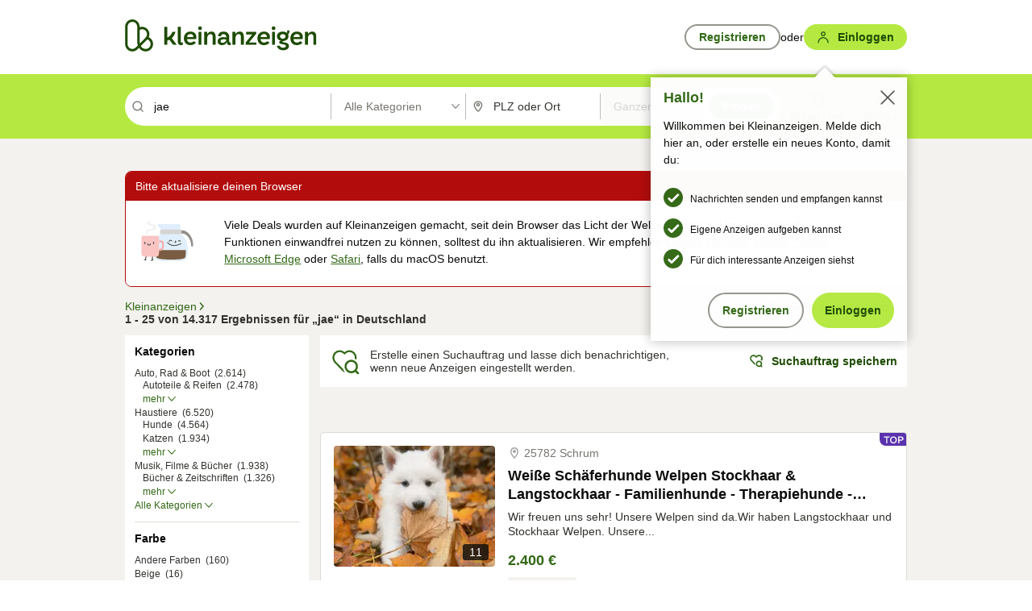

--- FILE ---
content_type: application/javascript
request_url: https://www.kleinanzeigen.de/Zjm-ya/xfaY/JRS3N/Rn-YlN/5NE/S7t1JGcppcLhrS/RkQCTFVf/aEt/KRVlFajAB
body_size: 163818
content:
(function(){if(typeof Array.prototype.entries!=='function'){Object.defineProperty(Array.prototype,'entries',{value:function(){var index=0;const array=this;return {next:function(){if(index<array.length){return {value:[index,array[index++]],done:false};}else{return {done:true};}},[Symbol.iterator]:function(){return this;}};},writable:true,configurable:true});}}());(function(){DE();vEV();qhV();var FP=function(){if(zv["Date"]["now"]&&typeof zv["Date"]["now"]()==='number'){return zv["Math"]["round"](zv["Date"]["now"]()/1000);}else{return zv["Math"]["round"](+new (zv["Date"])()/1000);}};var XO=function(){return c7.apply(this,[nA,arguments]);};var j7=function(VO){var XT=['text','search','url','email','tel','number'];VO=VO["toLowerCase"]();if(XT["indexOf"](VO)!==-1)return 0;else if(VO==='password')return 1;else return 2;};var qO=function(Ez,N8){return Ez<N8;};var GM=function(wB){return void wB;};var s8=function(H7,BN){return H7|BN;};var ST=function(l8,Gs){return l8<=Gs;};function qhV(){SH=UA+kh*BA+dV*BA*BA,zJ=mX+VX*BA+Sb*BA*BA+BA*BA*BA,RP=J0+J0*BA+xt*BA*BA+BA*BA*BA,Ht=xt+xt*BA+J0*BA*BA,Zr=VX+VX*BA+VX*BA*BA+BA*BA*BA,xA=Md+Md*BA+BA*BA,BP=J0+Md*BA+J0*BA*BA+BA*BA*BA,mW=mX+BA+J0*BA*BA,FM=dV+Sb*BA+J0*BA*BA+BA*BA*BA,UM=Sb+Sb*BA+BA*BA+BA*BA*BA,TH=dV+dV*BA+Sb*BA*BA,QV=d0+dV*BA+dV*BA*BA,Pd=UA+VX*BA+J0*BA*BA,Ll=d0+BA+dV*BA*BA,qm=mX+xt*BA+xt*BA*BA,jJ=Md+VX*BA+xt*BA*BA+BA*BA*BA,mH=J0+Md*BA,XM=dV+Sb*BA+BA*BA+BA*BA*BA,zM=J0+dV*BA+J0*BA*BA+BA*BA*BA,An=mX+VX*BA+J0*BA*BA+BA*BA*BA,Pl=Md+kh*BA+Md*BA*BA,DO=mX+Md*BA+mX*BA*BA+BA*BA*BA,Wq=J0+dV*BA+Md*BA*BA,CM=Sb+xt*BA+BA*BA+BA*BA*BA,Al=d0+Md*BA,ZN=xt+Md*BA+dV*BA*BA+BA*BA*BA,WB=VX+Md*BA+J0*BA*BA+BA*BA*BA,bP=VX+VX*BA+xt*BA*BA+BA*BA*BA,kH=Md+Md*BA+Md*BA*BA,Qz=d0+xt*BA+VX*BA*BA+BA*BA*BA,tx=kh+UA*BA+Md*BA*BA+BA*BA*BA,YV=dV+xt*BA+dV*BA*BA,CW=dV+Md*BA+dV*BA*BA,Fb=mX+UA*BA+BA*BA,JS=UA+Sb*BA+UA*BA*BA+BA*BA*BA,rA=kh+xt*BA+kh*BA*BA,LO=d0+J0*BA+BA*BA+BA*BA*BA,Jd=UA+xt*BA,bJ=Sb+Md*BA+UA*BA*BA+BA*BA*BA,wb=mX+mX*BA+xt*BA*BA,wJ=mX+Md*BA+UA*BA*BA+BA*BA*BA,ml=Sb+dV*BA+BA*BA,Tm=xt+J0*BA+Md*BA*BA,wn=Md+Md*BA+mX*BA*BA+BA*BA*BA,TG=dV+dV*BA+VX*BA*BA+BA*BA*BA,GD=Md+xt*BA+Sb*BA*BA,Zh=VX+Md*BA,Q7=kh+kh*BA+J0*BA*BA+BA*BA*BA,jP=Sb+VX*BA+J0*BA*BA+BA*BA*BA,PT=J0+VX*BA+dV*BA*BA+BA*BA*BA,d7=UA+xt*BA+UA*BA*BA+BA*BA*BA,vx=VX+J0*BA+BA*BA+BA*BA*BA,kJ=xt+Sb*BA+VX*BA*BA+BA*BA*BA,Ox=UA+VX*BA+UA*BA*BA+BA*BA*BA,Tn=UA+BA+dV*BA*BA+BA*BA*BA,Ps=VX+UA*BA+xt*BA*BA+BA*BA*BA,JW=J0+Sb*BA+BA*BA,IP=UA+kh*BA+Sb*BA*BA+BA*BA*BA,PM=xt+dV*BA+Md*BA*BA+BA*BA*BA,Ms=Sb+J0*BA+VX*BA*BA+BA*BA*BA,xz=Md+J0*BA+dV*BA*BA+BA*BA*BA,WD=xt+Sb*BA+Md*BA*BA,fb=J0+xt*BA,dT=xt+Md*BA+UA*BA*BA+BA*BA*BA,lP=J0+BA+UA*BA*BA+BA*BA*BA,Sv=d0+VX*BA+dV*BA*BA,SW=UA+dV*BA+J0*BA*BA,OG=xt+Sb*BA+J0*BA*BA+BA*BA*BA,mq=J0+xt*BA+xt*BA*BA,Fv=UA+kh*BA+Sb*BA*BA,pJ=kh+xt*BA+BA*BA+BA*BA*BA,fM=mX+kh*BA+UA*BA*BA+BA*BA*BA,sO=xt+VX*BA+J0*BA*BA+BA*BA*BA,FN=kh+J0*BA+dV*BA*BA+BA*BA*BA,gm=Sb+Sb*BA+xt*BA*BA,LH=kh+Sb*BA+xt*BA*BA,IC=dV+Md*BA+kh*BA*BA,sn=kh+UA*BA+UA*BA*BA+BA*BA*BA,C0=mX+dV*BA+BA*BA,r7=mX+UA*BA+Md*BA*BA+BA*BA*BA,Vq=J0+UA*BA+Md*BA*BA,nG=Md+BA+xt*BA*BA+BA*BA*BA,lS=dV+J0*BA+BA*BA+BA*BA*BA,VH=mX+kh*BA+Sb*BA*BA,SV=mX+BA+VX*BA*BA,J9=xt+J0*BA+dV*BA*BA+BA*BA*BA,cz=dV+BA+J0*BA*BA+BA*BA*BA,H=Sb+xt*BA+dV*BA*BA,gV=Md+xt*BA+xt*BA*BA,dz=Sb+VX*BA+Sb*BA*BA+BA*BA*BA,kX=Md+VX*BA+BA*BA,IO=UA+UA*BA+BA*BA+BA*BA*BA,nn=VX+Md*BA+UA*BA*BA+BA*BA*BA,xO=mX+UA*BA+xt*BA*BA+BA*BA*BA,gP=dV+BA+VX*BA*BA+BA*BA*BA,mb=xt+UA*BA+Md*BA*BA,AE=d0+J0*BA,Xb=xt+xt*BA,NO=VX+Sb*BA+xt*BA*BA+BA*BA*BA,ZG=dV+VX*BA+VX*BA*BA+BA*BA*BA,D8=mX+BA+J0*BA*BA+BA*BA*BA,gh=Md+kh*BA+BA*BA,lA=dV+Md*BA+BA*BA,Fz=J0+kh*BA+VX*BA*BA+BA*BA*BA,Zb=mX+Md*BA+xt*BA*BA,QA=d0+VX*BA,Gm=Md+BA+xt*BA*BA,fq=Sb+mX*BA+xt*BA*BA,Vd=xt+xt*BA+VX*BA*BA,PX=mX+UA*BA+J0*BA*BA,KC=kh+Md*BA+UA*BA*BA+BA*BA*BA,Ls=dV+UA*BA+Md*BA*BA+BA*BA*BA,Hs=Sb+mX*BA+BA*BA+BA*BA*BA,LN=mX+xt*BA+xt*BA*BA+BA*BA*BA,O9=VX+BA+UA*BA*BA+BA*BA*BA,r9=Md+xt*BA+VX*BA*BA+BA*BA*BA,BW=J0+kh*BA+kh*BA*BA,j8=Sb+Sb*BA+Md*BA*BA+BA*BA*BA,wv=Md+UA*BA+VX*BA*BA,Tl=kh+xt*BA+xt*BA*BA,cm=UA+UA*BA+J0*BA*BA,f8=Md+BA+BA*BA+BA*BA*BA,UO=Sb+kh*BA+xt*BA*BA+BA*BA*BA,wN=dV+Md*BA+VX*BA*BA+BA*BA*BA,JV=mX+xt*BA,t8=mX+BA+xt*BA*BA+BA*BA*BA,tr=xt+UA*BA+VX*BA*BA+BA*BA*BA,KW=xt+J0*BA+J0*BA*BA,Cr=d0+Md*BA+Md*BA*BA+BA*BA*BA,wx=dV+BA+xt*BA*BA+BA*BA*BA,JT=mX+BA+dV*BA*BA+BA*BA*BA,OB=mX+UA*BA+BA*BA+BA*BA*BA,P9=d0+kh*BA+UA*BA*BA+BA*BA*BA,l9=J0+kh*BA+UA*BA*BA+BA*BA*BA,Ob=Sb+UA*BA+Md*BA*BA,wt=d0+kh*BA+BA*BA,cn=J0+UA*BA+Md*BA*BA+BA*BA*BA,xP=d0+J0*BA+J0*BA*BA+BA*BA*BA,Hn=Sb+mX*BA+mX*BA*BA+BA*BA*BA,ZW=kh+dV*BA+UA*BA*BA+BA*BA*BA,SG=mX+xt*BA+dV*BA*BA+BA*BA*BA,AX=dV+kh*BA,ZC=xt+Sb*BA+J0*BA*BA,rv=d0+Sb*BA+J0*BA*BA,qq=kh+VX*BA+kh*BA*BA+BA*BA*BA,Gb=J0+J0*BA+Sb*BA*BA,jG=Md+J0*BA+VX*BA*BA+BA*BA*BA,QG=UA+BA+Md*BA*BA+BA*BA*BA,BZ=xt+Md*BA+VX*BA*BA+BA*BA*BA,vS=J0+VX*BA+xt*BA*BA+BA*BA*BA,wV=d0+kh*BA+VX*BA*BA,vh=xt+Md*BA+J0*BA*BA,Qh=Md+J0*BA+xt*BA*BA,fv=xt+dV*BA,YW=d0+J0*BA+BA*BA,On=UA+UA*BA+Sb*BA*BA+BA*BA*BA,Lx=dV+Md*BA+UA*BA*BA+BA*BA*BA,jW=J0+J0*BA+Md*BA*BA,BH=kh+mX*BA+xt*BA*BA,Em=Md+xt*BA,Mr=J0+xt*BA+Sb*BA*BA+BA*BA*BA,hS=kh+mX*BA+BA*BA+BA*BA*BA,bT=xt+BA+J0*BA*BA+BA*BA*BA,bA=xt+xt*BA+UA*BA*BA+BA*BA*BA,TV=J0+VX*BA+dV*BA*BA,PP=xt+UA*BA+Md*BA*BA+BA*BA*BA,zX=Md+UA*BA+kh*BA*BA,Uh=mX+VX*BA+dV*BA*BA,g7=mX+kh*BA+xt*BA*BA+BA*BA*BA,pW=mX+dV*BA+J0*BA*BA,QP=Sb+Sb*BA+Sb*BA*BA+BA*BA*BA,BO=d0+kh*BA+mX*BA*BA+BA*BA*BA,gb=Sb+xt*BA+Md*BA*BA,Dv=kh+VX*BA,vO=kh+UA*BA+J0*BA*BA+BA*BA*BA,DD=xt+mX*BA+BA*BA,sE=J0+VX*BA+J0*BA*BA,vM=UA+Md*BA+Sb*BA*BA+BA*BA*BA,RC=Sb+kh*BA+J0*BA*BA,Js=dV+dV*BA+BA*BA+BA*BA*BA,cs=d0+BA+xt*BA*BA+BA*BA*BA,nz=Md+UA*BA+J0*BA*BA+BA*BA*BA,Bh=VX+xt*BA,KD=d0+VX*BA+Sb*BA*BA,Cv=VX+mX*BA+Md*BA*BA,KP=d0+UA*BA+xt*BA*BA+BA*BA*BA,HW=dV+UA*BA+dV*BA*BA,Qn=mX+BA+VX*BA*BA+BA*BA*BA,RH=Md+UA*BA+xt*BA*BA,kE=d0+kh*BA,jb=J0+BA,fC=UA+VX*BA+Md*BA*BA,lq=VX+dV*BA+BA*BA,pn=mX+mX*BA+VX*BA*BA+BA*BA*BA,LJ=dV+mX*BA+BA*BA+BA*BA*BA,SN=VX+UA*BA+J0*BA*BA+BA*BA*BA,m0=Sb+Sb*BA+BA*BA,fz=dV+J0*BA+VX*BA*BA+BA*BA*BA,sh=UA+dV*BA,Tt=J0+dV*BA+J0*BA*BA,b0=UA+VX*BA+BA*BA,rV=kh+kh*BA+VX*BA*BA,rd=dV+dV*BA+J0*BA*BA,Yl=Md+Sb*BA+Md*BA*BA,fl=mX+J0*BA+VX*BA*BA,gX=d0+BA+xt*BA*BA,js=Sb+xt*BA+UA*BA*BA+BA*BA*BA,B7=UA+Md*BA+BA*BA+BA*BA*BA,hJ=xt+Sb*BA+Md*BA*BA+BA*BA*BA,IX=d0+dV*BA,t9=d0+UA*BA+kh*BA*BA+BA*BA*BA,qx=Sb+dV*BA+BA*BA+BA*BA*BA,Qv=dV+xt*BA+kh*BA*BA+BA*BA*BA,rr=d0+mX*BA+dV*BA*BA+BA*BA*BA,Nr=d0+Sb*BA+BA*BA+BA*BA*BA,Mv=xt+kh*BA+J0*BA*BA,x8=Md+Md*BA+UA*BA*BA+BA*BA*BA,Fq=VX+xt*BA+BA*BA,ZB=VX+dV*BA+UA*BA*BA+BA*BA*BA,ON=mX+mX*BA+Md*BA*BA+BA*BA*BA,AH=d0+UA*BA+BA*BA+BA*BA*BA,NM=VX+UA*BA+VX*BA*BA+BA*BA*BA,p7=UA+VX*BA+BA*BA+BA*BA*BA,TM=kh+Sb*BA+UA*BA*BA+BA*BA*BA,wH=kh+xt*BA+Md*BA*BA,IS=kh+BA+dV*BA*BA+BA*BA*BA,gr=d0+mX*BA+J0*BA*BA+BA*BA*BA,HJ=J0+Sb*BA+xt*BA*BA+BA*BA*BA,PE=VX+VX*BA+dV*BA*BA,LG=kh+mX*BA+J0*BA*BA+BA*BA*BA,N9=xt+J0*BA+VX*BA*BA+BA*BA*BA,mh=UA+kh*BA+VX*BA*BA,hm=d0+dV*BA+VX*BA*BA,S7=xt+Sb*BA+xt*BA*BA+BA*BA*BA,UW=mX+VX*BA+Md*BA*BA,CE=Md+J0*BA+BA*BA,XA=J0+UA*BA+xt*BA*BA,zn=J0+Sb*BA+UA*BA*BA+BA*BA*BA,Vz=d0+J0*BA+kh*BA*BA+BA*BA*BA,AM=mX+UA*BA+kh*BA*BA+BA*BA*BA,tn=J0+BA+VX*BA*BA+BA*BA*BA,Zn=xt+J0*BA+xt*BA*BA+BA*BA*BA,rz=J0+Sb*BA+dV*BA*BA+BA*BA*BA,zb=VX+Md*BA+Sb*BA*BA+BA*BA*BA,T7=J0+xt*BA+BA*BA+BA*BA*BA,Ur=Sb+dV*BA+Sb*BA*BA+BA*BA*BA,SZ=dV+J0*BA+UA*BA*BA+BA*BA*BA,VZ=J0+Sb*BA+Sb*BA*BA+BA*BA*BA,fE=xt+Sb*BA+BA*BA,vN=VX+xt*BA+dV*BA*BA+BA*BA*BA,tT=J0+kh*BA+xt*BA*BA+BA*BA*BA,D7=J0+VX*BA+J0*BA*BA+BA*BA*BA,hz=J0+Sb*BA+Md*BA*BA+BA*BA*BA,ss=mX+xt*BA+J0*BA*BA+BA*BA*BA,Yb=xt+BA+Md*BA*BA,Rd=VX+kh*BA+VX*BA*BA,NN=Md+mX*BA+xt*BA*BA+BA*BA*BA,wq=dV+VX*BA,QE=kh+mX*BA+VX*BA*BA,IZ=J0+UA*BA+VX*BA*BA+BA*BA*BA,tW=UA+Md*BA+VX*BA*BA,WP=UA+J0*BA+UA*BA*BA+BA*BA*BA,JB=dV+J0*BA+xt*BA*BA+BA*BA*BA,AW=xt+Md*BA,NG=VX+xt*BA+BA*BA+BA*BA*BA,EO=Sb+xt*BA+dV*BA*BA+BA*BA*BA,qH=dV+BA+J0*BA*BA,OM=J0+BA+Sb*BA*BA+BA*BA*BA,jr=d0+UA*BA+mX*BA*BA+BA*BA*BA,dM=VX+Md*BA+BA*BA+BA*BA*BA,sW=Sb+kh*BA+BA*BA,XB=Md+kh*BA+Md*BA*BA+BA*BA*BA,Wr=Sb+VX*BA+Md*BA*BA+BA*BA*BA,jl=kh+J0*BA+VX*BA*BA,DN=xt+UA*BA+mX*BA*BA+BA*BA*BA,hl=Md+dV*BA+J0*BA*BA,Qs=Sb+UA*BA+BA*BA+BA*BA*BA,Ed=J0+J0*BA+BA*BA,TN=J0+kh*BA+mX*BA*BA+BA*BA*BA,Ss=dV+mX*BA+VX*BA*BA+BA*BA*BA,fX=VX+kh*BA+Md*BA*BA,vr=mX+dV*BA+VX*BA*BA+BA*BA*BA,FW=Md+xt*BA+J0*BA*BA,Q9=J0+mX*BA+BA*BA+BA*BA*BA,Nz=kh+Md*BA+VX*BA*BA+BA*BA*BA,tb=UA+mX*BA+Sb*BA*BA,QC=mX+J0*BA,ws=d0+kh*BA+Sb*BA*BA+BA*BA*BA,Iz=Sb+xt*BA+VX*BA*BA+BA*BA*BA,tZ=dV+xt*BA+Sb*BA*BA+BA*BA*BA,rx=UA+dV*BA+xt*BA*BA+BA*BA*BA,sm=Md+VX*BA+J0*BA*BA,kB=dV+dV*BA+xt*BA*BA+BA*BA*BA,zP=xt+Md*BA+BA*BA+BA*BA*BA,NA=kh+BA+BA*BA,lG=UA+kh*BA+J0*BA*BA+BA*BA*BA,Rr=d0+Sb*BA+Sb*BA*BA+BA*BA*BA,SA=xt+mX*BA+dV*BA*BA+BA*BA*BA,kG=Sb+dV*BA+UA*BA*BA+BA*BA*BA,Ln=Sb+Sb*BA+xt*BA*BA+BA*BA*BA,gE=d0+kh*BA+Sb*BA*BA,wh=Md+VX*BA,gx=xt+kh*BA+J0*BA*BA+BA*BA*BA,G8=d0+Sb*BA+xt*BA*BA+BA*BA*BA,KZ=Sb+xt*BA+Sb*BA*BA+BA*BA*BA,mS=d0+xt*BA+Sb*BA*BA+BA*BA*BA,CO=Sb+J0*BA+kh*BA*BA+BA*BA*BA,ZP=kh+Md*BA+BA*BA+BA*BA*BA,qC=Sb+mX*BA+dV*BA*BA,bO=J0+dV*BA+Md*BA*BA+BA*BA*BA,wW=J0+Sb*BA,HG=dV+Md*BA+Sb*BA*BA+BA*BA*BA,Bq=Sb+xt*BA,k8=UA+mX*BA+BA*BA+BA*BA*BA,nP=J0+J0*BA+Sb*BA*BA+BA*BA*BA,Gv=mX+UA*BA+Md*BA*BA,hV=UA+dV*BA+Md*BA*BA,O0=d0+mX*BA+BA*BA,wG=Sb+BA+kh*BA*BA+BA*BA*BA,Wt=VX+Md*BA+VX*BA*BA,nT=kh+UA*BA+Sb*BA*BA+BA*BA*BA,vB=xt+BA+xt*BA*BA+BA*BA*BA,Xm=J0+UA*BA+J0*BA*BA,kl=Sb+Md*BA+Md*BA*BA,W8=Sb+Md*BA+Md*BA*BA+BA*BA*BA,nD=Sb+J0*BA,Kh=UA+VX*BA,Qt=Sb+dV*BA,hs=VX+Sb*BA+BA*BA+BA*BA*BA,rG=UA+xt*BA+xt*BA*BA+BA*BA*BA,bM=VX+UA*BA+Sb*BA*BA+BA*BA*BA,Es=Md+dV*BA+Sb*BA*BA+BA*BA*BA,P7=xt+xt*BA+Sb*BA*BA+BA*BA*BA,wP=mX+mX*BA+BA*BA+BA*BA*BA,Vn=dV+kh*BA+Md*BA*BA+BA*BA*BA,xx=Sb+UA*BA+mX*BA*BA+BA*BA*BA,b9=UA+dV*BA+UA*BA*BA+BA*BA*BA,Ol=UA+kh*BA+mX*BA*BA,wO=kh+J0*BA+UA*BA*BA+BA*BA*BA,z0=Sb+VX*BA,cq=dV+Sb*BA+VX*BA*BA,BD=kh+mX*BA+dV*BA*BA,Br=mX+BA+BA*BA+BA*BA*BA,MN=dV+Sb*BA+UA*BA*BA+BA*BA*BA,Vr=xt+Md*BA+mX*BA*BA+BA*BA*BA,QM=UA+dV*BA+dV*BA*BA+BA*BA*BA,vV=VX+xt*BA+J0*BA*BA,UN=VX+UA*BA+BA*BA+BA*BA*BA,OP=mX+xt*BA+BA*BA+BA*BA*BA,zO=dV+dV*BA+UA*BA*BA+BA*BA*BA,xN=xt+Md*BA+Md*BA*BA+BA*BA*BA,UH=Md+mX*BA+VX*BA*BA,Gh=J0+xt*BA+J0*BA*BA,Y8=J0+mX*BA+VX*BA*BA+BA*BA*BA,l0=dV+VX*BA+Md*BA*BA,bB=kh+dV*BA+VX*BA*BA+BA*BA*BA,wZ=dV+VX*BA+xt*BA*BA+BA*BA*BA,GN=Md+xt*BA+Md*BA*BA+BA*BA*BA,TT=Sb+Sb*BA+J0*BA*BA+BA*BA*BA,kD=Md+VX*BA+VX*BA*BA+BA*BA*BA,hZ=J0+UA*BA+J0*BA*BA+BA*BA*BA,hb=Md+xt*BA+dV*BA*BA,rT=dV+BA+UA*BA*BA+BA*BA*BA,MC=Md+VX*BA+Md*BA*BA,hA=xt+mX*BA+Sb*BA*BA,hP=xt+J0*BA+J0*BA*BA+BA*BA*BA,MZ=mX+Md*BA+BA*BA+BA*BA*BA,bv=xt+dV*BA+dV*BA*BA,YB=dV+BA+BA*BA+BA*BA*BA,JG=Sb+J0*BA+Md*BA*BA+BA*BA*BA,vT=UA+Md*BA+UA*BA*BA+BA*BA*BA,pB=UA+Sb*BA+VX*BA*BA+BA*BA*BA,tS=kh+BA+xt*BA*BA+BA*BA*BA,Z0=Sb+Md*BA+J0*BA*BA,Wm=VX+BA+Md*BA*BA,U=UA+xt*BA+VX*BA*BA+dV*BA*BA*BA+Md*BA*BA*BA*BA,sv=mX+Md*BA,cT=dV+J0*BA+J0*BA*BA+BA*BA*BA,WH=kh+VX*BA+UA*BA*BA+BA*BA*BA,wr=xt+Sb*BA+dV*BA*BA+BA*BA*BA,Cn=d0+Md*BA+UA*BA*BA+BA*BA*BA,nx=kh+Sb*BA+J0*BA*BA+BA*BA*BA,lN=Md+BA+kh*BA*BA+BA*BA*BA,Pz=Sb+mX*BA+Md*BA*BA+BA*BA*BA,pD=J0+xt*BA+UA*BA*BA+BA*BA*BA,LB=d0+J0*BA+UA*BA*BA+BA*BA*BA,YP=xt+dV*BA+dV*BA*BA+BA*BA*BA,pT=mX+Sb*BA+UA*BA*BA+BA*BA*BA,Il=d0+xt*BA+BA*BA,xJ=dV+dV*BA+J0*BA*BA+BA*BA*BA,jX=mX+dV*BA+Md*BA*BA+BA*BA*BA,hx=J0+UA*BA+Sb*BA*BA+BA*BA*BA,UT=J0+Sb*BA+mX*BA*BA+BA*BA*BA,kv=d0+xt*BA,xr=J0+mX*BA+Md*BA*BA+BA*BA*BA,v9=mX+kh*BA+VX*BA*BA+BA*BA*BA,CT=Md+Sb*BA+BA*BA+BA*BA*BA,Nd=UA+xt*BA+VX*BA*BA,cS=kh+mX*BA+dV*BA*BA+BA*BA*BA,AS=J0+xt*BA+xt*BA*BA+BA*BA*BA,dv=UA+mX*BA+BA*BA,Or=VX+BA+dV*BA*BA+BA*BA*BA,T9=mX+J0*BA+BA*BA+BA*BA*BA,V9=Md+J0*BA+BA*BA+BA*BA*BA,UV=mX+xt*BA+kh*BA*BA,gz=Sb+VX*BA+dV*BA*BA+BA*BA*BA,Hb=Sb+BA+VX*BA*BA+BA*BA*BA,b7=dV+xt*BA+VX*BA*BA+BA*BA*BA,rH=Sb+kh*BA+Sb*BA*BA,Bx=Md+UA*BA+Md*BA*BA+BA*BA*BA,kx=UA+mX*BA+UA*BA*BA+BA*BA*BA,QT=kh+Md*BA+Sb*BA*BA+BA*BA*BA,gJ=UA+Md*BA+xt*BA*BA+BA*BA*BA,H0=Md+mX*BA+J0*BA*BA,bZ=J0+dV*BA+VX*BA*BA+BA*BA*BA,T8=VX+Sb*BA+Md*BA*BA+BA*BA*BA,mx=VX+BA+J0*BA*BA+BA*BA*BA,KX=Sb+Sb*BA+UA*BA*BA+BA*BA*BA,ms=VX+dV*BA+BA*BA+BA*BA*BA,CX=Md+dV*BA,cx=Sb+Sb*BA+VX*BA*BA+BA*BA*BA,dJ=d0+Sb*BA+UA*BA*BA+BA*BA*BA,fS=mX+kh*BA+BA*BA+BA*BA*BA,tl=UA+Md*BA,SM=kh+xt*BA+Md*BA*BA+BA*BA*BA,Pn=Sb+mX*BA+UA*BA*BA+BA*BA*BA,rZ=VX+BA+kh*BA*BA+BA*BA*BA,dA=kh+Sb*BA+kh*BA*BA,EZ=Md+BA+mX*BA*BA+BA*BA*BA,Rx=dV+kh*BA+VX*BA*BA+BA*BA*BA,RT=kh+VX*BA+BA*BA+BA*BA*BA,dH=VX+J0*BA+J0*BA*BA,Kr=xt+J0*BA+Sb*BA*BA+BA*BA*BA,Cl=kh+VX*BA+dV*BA*BA,MJ=Sb+BA+dV*BA*BA+BA*BA*BA,Wb=VX+mX*BA+mX*BA*BA,VV=UA+Sb*BA,xM=Sb+VX*BA+UA*BA*BA+BA*BA*BA,BV=xt+VX*BA,IT=Md+J0*BA+xt*BA*BA+BA*BA*BA,Uv=xt+kh*BA+xt*BA*BA+BA*BA*BA,DX=VX+kh*BA,BG=kh+xt*BA+xt*BA*BA+BA*BA*BA,VM=UA+BA+VX*BA*BA+BA*BA*BA,lH=xt+VX*BA+VX*BA*BA,H9=Sb+Md*BA+J0*BA*BA+BA*BA*BA,fr=xt+VX*BA+dV*BA*BA+BA*BA*BA,kz=xt+kh*BA+BA*BA+BA*BA*BA,b8=kh+UA*BA+BA*BA+BA*BA*BA,pO=VX+dV*BA+J0*BA*BA+BA*BA*BA,WV=VX+mX*BA+VX*BA*BA,VC=kh+kh*BA+J0*BA*BA,Kd=Sb+mX*BA+VX*BA*BA,Xn=VX+Md*BA+VX*BA*BA+BA*BA*BA,BJ=mX+Md*BA+xt*BA*BA+BA*BA*BA,Qx=xt+BA+BA*BA+BA*BA*BA,Lq=Sb+UA*BA+VX*BA*BA,O8=mX+VX*BA+UA*BA*BA+BA*BA*BA,GA=kh+BA+VX*BA*BA+dV*BA*BA*BA+Md*BA*BA*BA*BA,EN=Md+UA*BA+UA*BA*BA+BA*BA*BA,dB=J0+Md*BA+VX*BA*BA+BA*BA*BA,Q8=Md+mX*BA+J0*BA*BA+BA*BA*BA,hM=d0+Md*BA+BA*BA+BA*BA*BA,mn=xt+xt*BA+dV*BA*BA+BA*BA*BA,WS=Sb+UA*BA+J0*BA*BA+BA*BA*BA,zm=dV+BA+xt*BA*BA,AC=Sb+J0*BA+xt*BA*BA,mA=kh+kh*BA,R8=Md+xt*BA+xt*BA*BA+BA*BA*BA,fN=xt+mX*BA+BA*BA+BA*BA*BA,PG=xt+mX*BA+J0*BA*BA+BA*BA*BA,CN=dV+VX*BA+UA*BA*BA+BA*BA*BA,Td=mX+VX*BA+Sb*BA*BA,IM=xt+VX*BA+UA*BA*BA+BA*BA*BA,pN=Md+mX*BA+BA*BA+BA*BA*BA,rB=Sb+BA+BA*BA+BA*BA*BA,KN=J0+BA+J0*BA*BA+BA*BA*BA,d8=kh+UA*BA+mX*BA*BA+BA*BA*BA,sN=xt+Sb*BA+mX*BA*BA+BA*BA*BA,UB=dV+VX*BA+BA*BA+BA*BA*BA,cJ=d0+mX*BA+BA*BA+BA*BA*BA,GT=Md+BA+Md*BA*BA+BA*BA*BA,dh=kh+dV*BA+mX*BA*BA,pZ=kh+Sb*BA+BA*BA+BA*BA*BA,HT=dV+UA*BA+UA*BA*BA+BA*BA*BA,w7=UA+mX*BA+Sb*BA*BA+BA*BA*BA,qB=Sb+VX*BA+BA*BA,z7=kh+BA+VX*BA*BA+BA*BA*BA,hT=mX+VX*BA+dV*BA*BA+BA*BA*BA,n8=J0+UA*BA+BA*BA+BA*BA*BA,F=Sb+UA*BA+dV*BA*BA,PZ=Sb+BA+UA*BA*BA+BA*BA*BA,XZ=UA+kh*BA+xt*BA*BA+BA*BA*BA,MD=d0+VX*BA+VX*BA*BA+BA*BA*BA,tG=mX+BA+Md*BA*BA+BA*BA*BA,ZD=Md+VX*BA+xt*BA*BA,X9=dV+BA+Md*BA*BA+BA*BA*BA,HX=kh+xt*BA+Sb*BA*BA,cB=d0+BA+UA*BA*BA+BA*BA*BA,Vx=kh+Md*BA+dV*BA*BA+BA*BA*BA,CP=Md+mX*BA+mX*BA*BA+BA*BA*BA,zH=mX+dV*BA,MM=Md+J0*BA+J0*BA*BA+BA*BA*BA,nO=d0+xt*BA+Md*BA*BA+BA*BA*BA,lb=dV+mX*BA+Sb*BA*BA,LS=xt+kh*BA+VX*BA*BA+BA*BA*BA,dl=kh+BA+xt*BA*BA,jn=d0+Md*BA+xt*BA*BA+BA*BA*BA,tm=J0+Sb*BA+Sb*BA*BA,Tx=dV+Md*BA+mX*BA*BA+BA*BA*BA,Bl=kh+VX*BA+Sb*BA*BA,N=d0+J0*BA+dV*BA*BA,q8=UA+xt*BA+Md*BA*BA+BA*BA*BA,VP=kh+J0*BA+kh*BA*BA+BA*BA*BA,Wx=VX+BA+Sb*BA*BA+BA*BA*BA,cb=VX+mX*BA+dV*BA*BA,Xs=dV+UA*BA+VX*BA*BA+BA*BA*BA,wM=kh+kh*BA+BA*BA+BA*BA*BA,vs=Sb+J0*BA+mX*BA*BA+BA*BA*BA,A8=kh+VX*BA+Sb*BA*BA+BA*BA*BA,PW=mX+mX*BA+dV*BA*BA,Fs=xt+Md*BA+Sb*BA*BA+BA*BA*BA,Jn=dV+VX*BA+Md*BA*BA+BA*BA*BA,mO=Sb+mX*BA+VX*BA*BA+BA*BA*BA,JH=xt+UA*BA+kh*BA*BA,SC=VX+BA+BA*BA,M7=Md+UA*BA+Sb*BA*BA+BA*BA*BA,CS=Sb+Md*BA+VX*BA*BA+BA*BA*BA,Rb=Sb+VX*BA+J0*BA*BA,Sh=Md+mX*BA+Md*BA*BA,zB=UA+mX*BA+J0*BA*BA+BA*BA*BA,tP=kh+dV*BA+Md*BA*BA+BA*BA*BA,CJ=UA+VX*BA+Md*BA*BA+BA*BA*BA,D0=Sb+dV*BA+dV*BA*BA,Dz=Sb+mX*BA+J0*BA*BA+BA*BA*BA,fZ=kh+mX*BA+VX*BA*BA+BA*BA*BA,Ys=VX+kh*BA+dV*BA*BA+BA*BA*BA,HZ=mX+Md*BA+VX*BA*BA+BA*BA*BA,kZ=UA+UA*BA+VX*BA*BA+BA*BA*BA,nW=Md+UA*BA+Md*BA*BA,qW=dV+UA*BA+xt*BA*BA,LX=VX+Sb*BA+J0*BA*BA,QS=Md+Sb*BA+Md*BA*BA+BA*BA*BA,R7=Md+BA+Sb*BA*BA+BA*BA*BA,OZ=xt+J0*BA+BA*BA+BA*BA*BA,sG=VX+mX*BA+xt*BA*BA+BA*BA*BA,zA=Md+kh*BA+mX*BA*BA,VB=UA+dV*BA+J0*BA*BA+BA*BA*BA,qA=mX+xt*BA+dV*BA*BA,LP=UA+Sb*BA+BA*BA+BA*BA*BA,CV=dV+mX*BA+Md*BA*BA,KM=xt+dV*BA+BA*BA+BA*BA*BA,FH=xt+Sb*BA+dV*BA*BA,hG=Md+VX*BA+BA*BA+BA*BA*BA,nm=kh+dV*BA,xG=VX+VX*BA+Md*BA*BA+BA*BA*BA,ZS=VX+mX*BA+VX*BA*BA+BA*BA*BA,Bz=xt+Sb*BA+UA*BA*BA+BA*BA*BA,GV=J0+BA+VX*BA*BA,nJ=d0+dV*BA+UA*BA*BA+BA*BA*BA,nA=dV+Sb*BA+mX*BA*BA,gC=VX+Md*BA+J0*BA*BA,rJ=Sb+J0*BA+dV*BA*BA+BA*BA*BA,sV=VX+mX*BA+UA*BA*BA+BA*BA*BA,Yn=Md+BA+VX*BA*BA+BA*BA*BA,ZO=UA+VX*BA+VX*BA*BA+BA*BA*BA,fT=Md+dV*BA+J0*BA*BA+BA*BA*BA,vG=d0+dV*BA+BA*BA+BA*BA*BA,lM=VX+J0*BA+UA*BA*BA+BA*BA*BA,cG=d0+dV*BA+mX*BA*BA+BA*BA*BA,Lr=UA+J0*BA+J0*BA*BA+BA*BA*BA,dO=d0+dV*BA+VX*BA*BA+BA*BA*BA,XP=UA+UA*BA+dV*BA*BA+BA*BA*BA,jM=Md+xt*BA+UA*BA*BA+BA*BA*BA,mB=d0+VX*BA+xt*BA*BA+BA*BA*BA,Us=kh+Sb*BA+mX*BA*BA+BA*BA*BA,DC=Md+mX*BA+xt*BA*BA,CB=VX+dV*BA+xt*BA*BA+BA*BA*BA,Ah=VX+VX*BA+xt*BA*BA,mr=Md+BA+dV*BA*BA+BA*BA*BA,AJ=dV+Sb*BA+Sb*BA*BA+BA*BA*BA,QX=UA+BA+mX*BA*BA,nH=dV+kh*BA+Sb*BA*BA,Ft=mX+kh*BA+xt*BA*BA,HO=d0+UA*BA+Sb*BA*BA+BA*BA*BA,c8=J0+J0*BA+VX*BA*BA+BA*BA*BA,vn=J0+dV*BA+UA*BA*BA+BA*BA*BA,lD=d0+VX*BA+mX*BA*BA,mP=xt+Md*BA+xt*BA*BA+BA*BA*BA,OS=VX+mX*BA+BA*BA+BA*BA*BA,s7=Sb+kh*BA+VX*BA*BA+BA*BA*BA,ps=J0+dV*BA+dV*BA*BA+BA*BA*BA,vW=Md+VX*BA+VX*BA*BA,Dd=xt+BA,gW=VX+J0*BA+dV*BA*BA,r8=J0+BA+xt*BA*BA+BA*BA*BA,NC=kh+xt*BA,Qr=Md+VX*BA+mX*BA*BA+BA*BA*BA,YN=Md+kh*BA+Sb*BA*BA+BA*BA*BA,Fx=mX+Sb*BA+Md*BA*BA+BA*BA*BA,X8=mX+Md*BA+J0*BA*BA+BA*BA*BA,qX=dV+BA+Md*BA*BA,cP=xt+dV*BA+VX*BA*BA+BA*BA*BA,RV=kh+xt*BA+dV*BA*BA,OE=dV+BA+mX*BA*BA,sS=kh+Md*BA+J0*BA*BA+BA*BA*BA,PA=dV+J0*BA,jE=VX+UA*BA+mX*BA*BA+BA*BA*BA,JJ=d0+BA+Sb*BA*BA+BA*BA*BA,NP=VX+kh*BA+VX*BA*BA+BA*BA*BA,Ux=J0+dV*BA+BA*BA+BA*BA*BA,xW=VX+xt*BA+VX*BA*BA,IV=kh+Md*BA+BA*BA,OO=J0+dV*BA+Sb*BA*BA+BA*BA*BA,c0=d0+BA+VX*BA*BA,JE=xt+mX*BA+J0*BA*BA,cO=Md+dV*BA+VX*BA*BA+BA*BA*BA,pr=VX+Sb*BA+UA*BA*BA+BA*BA*BA,O7=Sb+mX*BA+Sb*BA*BA+BA*BA*BA,qS=d0+mX*BA+UA*BA*BA+BA*BA*BA,m9=UA+mX*BA+VX*BA*BA+BA*BA*BA,ND=Md+dV*BA+VX*BA*BA,gN=kh+xt*BA+VX*BA*BA+BA*BA*BA,Sn=d0+dV*BA+xt*BA*BA+BA*BA*BA,LM=xt+VX*BA+VX*BA*BA+BA*BA*BA,XS=J0+dV*BA+xt*BA*BA+BA*BA*BA,F9=xt+J0*BA+UA*BA*BA+BA*BA*BA,q7=d0+VX*BA+kh*BA*BA+BA*BA*BA,Zs=Sb+BA+xt*BA*BA+BA*BA*BA,q9=UA+J0*BA+Md*BA*BA+BA*BA*BA,WE=VX+Md*BA+dV*BA*BA,Bv=UA+UA*BA+xt*BA*BA,dn=xt+Sb*BA+BA*BA+BA*BA*BA,L0=d0+kh*BA+dV*BA*BA,In=kh+mX*BA+mX*BA*BA+BA*BA*BA,rS=Md+kh*BA+VX*BA*BA+BA*BA*BA,fs=d0+UA*BA+J0*BA*BA+BA*BA*BA,rs=mX+Sb*BA+J0*BA*BA+BA*BA*BA,pV=UA+UA*BA+Md*BA*BA,EJ=Sb+BA+J0*BA*BA+BA*BA*BA,MW=J0+Sb*BA+xt*BA*BA,sl=UA+Sb*BA+Sb*BA*BA,Uz=Md+J0*BA+Md*BA*BA+BA*BA*BA,Xr=xt+kh*BA+UA*BA*BA+BA*BA*BA,qP=d0+J0*BA+xt*BA*BA+BA*BA*BA,Nl=dV+BA+BA*BA,Jx=J0+BA+BA*BA+BA*BA*BA,xq=kh+BA+Md*BA*BA,FD=kh+UA*BA+Sb*BA*BA,R0=Md+Md*BA,Wd=xt+Md*BA+Md*BA*BA,Zq=Sb+BA+dV*BA*BA,cX=VX+xt*BA+mX*BA*BA+BA*BA*BA,kT=d0+kh*BA+xt*BA*BA+BA*BA*BA,QB=mX+VX*BA+xt*BA*BA+BA*BA*BA,nl=dV+VX*BA+BA*BA,Tr=kh+dV*BA+J0*BA*BA+BA*BA*BA,BT=Sb+xt*BA+mX*BA*BA+BA*BA*BA,bN=J0+xt*BA+dV*BA*BA+BA*BA*BA,pz=kh+mX*BA+xt*BA*BA+BA*BA*BA,Px=d0+VX*BA+UA*BA*BA+BA*BA*BA,JZ=xt+xt*BA+BA*BA+BA*BA*BA,z8=dV+dV*BA+mX*BA*BA+BA*BA*BA,k0=xt+VX*BA+xt*BA*BA,Pq=mX+J0*BA+BA*BA,bX=Sb+Sb*BA+Md*BA*BA,TJ=J0+VX*BA+kh*BA*BA+BA*BA*BA,Gl=Md+Sb*BA+dV*BA*BA,bx=d0+BA+J0*BA*BA+BA*BA*BA,JO=xt+dV*BA+UA*BA*BA+BA*BA*BA,SS=J0+xt*BA+VX*BA*BA+BA*BA*BA,bD=J0+VX*BA+VX*BA*BA,MT=xt+xt*BA+xt*BA*BA+BA*BA*BA,YZ=mX+dV*BA+mX*BA*BA+BA*BA*BA,lE=J0+J0*BA+xt*BA*BA,LW=J0+kh*BA+Md*BA*BA,N7=VX+mX*BA+dV*BA*BA+BA*BA*BA,kO=VX+Sb*BA+J0*BA*BA+BA*BA*BA,mN=VX+xt*BA+VX*BA*BA+BA*BA*BA,St=Sb+BA+xt*BA*BA,pb=J0+kh*BA+xt*BA*BA,zl=UA+VX*BA+Sb*BA*BA,w0=VX+VX*BA+kh*BA*BA,OA=mX+dV*BA+dV*BA*BA,X=mX+J0*BA+J0*BA*BA,sB=UA+mX*BA+kh*BA*BA+BA*BA*BA,At=xt+xt*BA+Sb*BA*BA,m8=J0+VX*BA+UA*BA*BA+BA*BA*BA,Zx=xt+VX*BA+Md*BA*BA+BA*BA*BA,YH=J0+VX*BA,Ab=Sb+BA+Sb*BA*BA,Yh=xt+UA*BA+BA*BA,p8=kh+UA*BA+xt*BA*BA+BA*BA*BA,dW=J0+J0*BA,BB=xt+J0*BA+kh*BA*BA+BA*BA*BA,mt=dV+BA,L8=UA+J0*BA+VX*BA*BA+BA*BA*BA,YO=J0+mX*BA+xt*BA*BA+BA*BA*BA,Av=d0+J0*BA+Sb*BA*BA,DM=UA+BA+xt*BA*BA+BA*BA*BA,RE=J0+BA+Sb*BA*BA,Fr=d0+UA*BA+VX*BA*BA+BA*BA*BA,X7=Md+UA*BA+xt*BA*BA+BA*BA*BA,mZ=VX+kh*BA+xt*BA*BA+BA*BA*BA,mM=mX+kh*BA+Md*BA*BA+BA*BA*BA,t7=Md+mX*BA+UA*BA*BA+BA*BA*BA,Eb=VX+J0*BA,n0=d0+Sb*BA+BA*BA,RG=Md+VX*BA+J0*BA*BA+BA*BA*BA,sJ=Md+mX*BA+Md*BA*BA+BA*BA*BA,r0=d0+VX*BA+BA*BA,GG=J0+Md*BA+Md*BA*BA+BA*BA*BA,G9=J0+UA*BA+xt*BA*BA+BA*BA*BA,h8=d0+Sb*BA+VX*BA*BA+BA*BA*BA,gn=kh+VX*BA+Md*BA*BA+BA*BA*BA,sP=xt+mX*BA+Md*BA*BA+BA*BA*BA,Er=kh+xt*BA+Sb*BA*BA+BA*BA*BA,Wn=mX+J0*BA+VX*BA*BA+BA*BA*BA,EA=UA+kh*BA+J0*BA*BA,IA=VX+Md*BA+BA*BA,qZ=d0+Sb*BA+dV*BA*BA+BA*BA*BA,Ad=dV+VX*BA+J0*BA*BA,cD=Sb+VX*BA+mX*BA*BA,Ul=dV+VX*BA+Md*BA*BA+Md*BA*BA*BA+dV*BA*BA*BA*BA,TS=J0+Md*BA+UA*BA*BA+BA*BA*BA,Gx=VX+xt*BA+J0*BA*BA+BA*BA*BA,LA=Md+Md*BA+VX*BA*BA,US=d0+xt*BA+BA*BA+BA*BA*BA,qJ=VX+UA*BA+Md*BA*BA+BA*BA*BA,QJ=VX+VX*BA+J0*BA*BA+BA*BA*BA,lT=Sb+dV*BA+Md*BA*BA+BA*BA*BA,CG=xt+J0*BA+Md*BA*BA+BA*BA*BA,ZX=dV+J0*BA+Md*BA*BA,QH=xt+VX*BA+Md*BA*BA,I8=Md+Md*BA+xt*BA*BA+BA*BA*BA,AO=UA+kh*BA+VX*BA*BA+BA*BA*BA,DG=xt+xt*BA+J0*BA*BA+BA*BA*BA,XX=kh+xt*BA+VX*BA*BA,qM=d0+xt*BA+dV*BA*BA+BA*BA*BA,MV=d0+J0*BA+Md*BA*BA,nB=xt+mX*BA+xt*BA*BA+BA*BA*BA,ls=mX+J0*BA+UA*BA*BA+BA*BA*BA,XV=Sb+VX*BA+VX*BA*BA,A9=xt+BA+UA*BA*BA+BA*BA*BA,CZ=mX+mX*BA+J0*BA*BA+BA*BA*BA,C8=mX+dV*BA+dV*BA*BA+BA*BA*BA,sr=VX+kh*BA+UA*BA*BA+BA*BA*BA,TB=Sb+J0*BA+xt*BA*BA+BA*BA*BA,CA=Sb+mX*BA+kh*BA*BA,bW=d0+mX*BA+Md*BA*BA,tB=d0+J0*BA+dV*BA*BA+BA*BA*BA,Ud=VX+dV*BA+xt*BA*BA,Oz=mX+BA+UA*BA*BA+BA*BA*BA,Lv=kh+J0*BA+BA*BA,LD=dV+kh*BA+mX*BA*BA,sT=mX+xt*BA+Md*BA*BA+BA*BA*BA,DP=VX+J0*BA+xt*BA*BA+BA*BA*BA,bn=UA+dV*BA+mX*BA*BA+BA*BA*BA,sX=kh+UA*BA+xt*BA*BA,vz=J0+J0*BA+J0*BA*BA+BA*BA*BA,kr=mX+kh*BA+J0*BA*BA+BA*BA*BA,PC=mX+Sb*BA+dV*BA*BA,Os=Sb+BA+Md*BA*BA+BA*BA*BA,Cm=d0+kh*BA+xt*BA*BA,IB=d0+BA+VX*BA*BA+BA*BA*BA,U8=UA+xt*BA+BA*BA+BA*BA*BA,n7=xt+UA*BA+BA*BA+BA*BA*BA,jT=d0+kh*BA+VX*BA*BA+BA*BA*BA,S9=dV+kh*BA+xt*BA*BA+BA*BA*BA,VG=dV+mX*BA+J0*BA*BA+BA*BA*BA,dX=mX+dV*BA+xt*BA*BA,Mt=VX+BA+xt*BA*BA,NV=d0+J0*BA+J0*BA*BA,Cb=VX+UA*BA+VX*BA*BA,zz=VX+J0*BA+kh*BA*BA+BA*BA*BA,AG=Sb+dV*BA+J0*BA*BA+BA*BA*BA,Dr=kh+kh*BA+xt*BA*BA+BA*BA*BA,DT=UA+Sb*BA+kh*BA*BA+BA*BA*BA,Mn=Sb+Sb*BA+dV*BA*BA+BA*BA*BA,AP=kh+J0*BA+mX*BA*BA+BA*BA*BA,PB=VX+BA+VX*BA*BA+BA*BA*BA,cM=dV+UA*BA+mX*BA*BA+BA*BA*BA,bt=VX+kh*BA+J0*BA*BA,Sz=dV+J0*BA+Md*BA*BA+BA*BA*BA,xT=d0+dV*BA+Md*BA*BA+BA*BA*BA,SJ=Sb+UA*BA+UA*BA*BA+BA*BA*BA,vb=mX+VX*BA,mD=UA+J0*BA,N0=Md+BA+BA*BA,ME=xt+VX*BA+J0*BA*BA,QN=d0+J0*BA+VX*BA*BA+BA*BA*BA,L7=xt+BA+mX*BA*BA+BA*BA*BA,SP=dV+mX*BA+Md*BA*BA+BA*BA*BA,HS=d0+xt*BA+J0*BA*BA+BA*BA*BA,Rn=xt+UA*BA+Sb*BA*BA+BA*BA*BA,TZ=Sb+kh*BA+BA*BA+BA*BA*BA,PV=xt+J0*BA,B8=UA+Sb*BA+J0*BA*BA+BA*BA*BA,bq=mX+BA,pt=Sb+J0*BA+VX*BA*BA,Cz=kh+Md*BA+xt*BA*BA+BA*BA*BA,bs=d0+mX*BA+Md*BA*BA+BA*BA*BA,RA=Md+J0*BA+J0*BA*BA,rn=kh+BA+J0*BA*BA+BA*BA*BA,VS=d0+xt*BA+UA*BA*BA+BA*BA*BA,Hl=Md+Md*BA+dV*BA*BA,GS=J0+J0*BA+dV*BA*BA+BA*BA*BA,Bt=UA+mX*BA+dV*BA*BA,lz=dV+VX*BA+J0*BA*BA+BA*BA*BA,nN=xt+kh*BA+dV*BA*BA+BA*BA*BA,d9=xt+VX*BA+BA*BA+BA*BA*BA,hr=kh+VX*BA+mX*BA*BA+BA*BA*BA,B9=dV+kh*BA+UA*BA*BA+BA*BA*BA,p0=xt+BA+BA*BA,Az=d0+Md*BA+J0*BA*BA+BA*BA*BA,gZ=Md+mX*BA+dV*BA*BA+BA*BA*BA,ZA=Sb+kh*BA+dV*BA*BA,hn=Md+J0*BA+UA*BA*BA+BA*BA*BA,EV=kh+J0*BA,VJ=J0+kh*BA+dV*BA*BA+BA*BA*BA,tA=dV+kh*BA+xt*BA*BA+Md*BA*BA*BA+Md*BA*BA*BA*BA,jd=Sb+xt*BA+J0*BA*BA,Cd=d0+mX*BA+J0*BA*BA,Tz=J0+J0*BA+UA*BA*BA+BA*BA*BA,kW=mX+BA+Sb*BA*BA,fO=kh+Sb*BA+Sb*BA*BA+BA*BA*BA,Gz=kh+Sb*BA+xt*BA*BA+BA*BA*BA,fG=d0+kh*BA+dV*BA*BA+BA*BA*BA,fJ=UA+Sb*BA+xt*BA*BA+BA*BA*BA,xZ=mX+UA*BA+dV*BA*BA+BA*BA*BA,nS=VX+dV*BA+dV*BA*BA+BA*BA*BA,rM=dV+UA*BA+kh*BA*BA+BA*BA*BA,J8=dV+VX*BA+dV*BA*BA+BA*BA*BA,rm=Md+Sb*BA+BA*BA,Kx=VX+dV*BA+Md*BA*BA,hB=Sb+Md*BA+xt*BA*BA+BA*BA*BA,Sq=Md+kh*BA,PS=Md+Sb*BA+mX*BA*BA+BA*BA*BA,cH=J0+Md*BA+Sb*BA*BA,MS=d0+kh*BA+J0*BA*BA+BA*BA*BA,W9=mX+UA*BA+Sb*BA*BA+BA*BA*BA,mE=d0+UA*BA+VX*BA*BA,As=UA+mX*BA+Md*BA*BA+BA*BA*BA,UZ=VX+VX*BA+UA*BA*BA+BA*BA*BA,jV=VX+VX*BA+BA*BA,pv=kh+dV*BA+VX*BA*BA,Dm=dV+UA*BA+Sb*BA*BA,sq=mX+Sb*BA+VX*BA*BA,YS=Md+Md*BA+VX*BA*BA+BA*BA*BA,kM=VX+Md*BA+mX*BA*BA+BA*BA*BA,F7=mX+UA*BA+UA*BA*BA+BA*BA*BA,KG=Md+dV*BA+Md*BA*BA+BA*BA*BA,A7=d0+kh*BA+BA*BA+BA*BA*BA,br=d0+Sb*BA+mX*BA*BA+BA*BA*BA,PJ=kh+J0*BA+xt*BA*BA+BA*BA*BA,Z7=Sb+Md*BA+BA*BA+BA*BA*BA,QD=Sb+mX*BA+BA*BA,IJ=J0+UA*BA+dV*BA*BA+BA*BA*BA,XN=mX+Sb*BA+VX*BA*BA+BA*BA*BA,zG=J0+J0*BA+BA*BA+BA*BA*BA,VT=xt+Md*BA+kh*BA*BA+BA*BA*BA,AT=d0+UA*BA+Md*BA*BA+BA*BA*BA,xh=dV+Md*BA,f7=UA+BA+BA*BA+BA*BA*BA,sx=xt+UA*BA+J0*BA*BA+BA*BA*BA,AB=xt+VX*BA+xt*BA*BA+BA*BA*BA,rO=kh+mX*BA+Md*BA*BA+BA*BA*BA,jS=UA+kh*BA+BA*BA+BA*BA*BA,v8=kh+BA+Sb*BA*BA+BA*BA*BA,FA=Md+J0*BA,jt=kh+UA*BA+BA*BA,M8=Sb+xt*BA+xt*BA*BA+BA*BA*BA,ln=Md+mX*BA+VX*BA*BA+BA*BA*BA,dG=Sb+UA*BA+VX*BA*BA+BA*BA*BA,Lz=d0+xt*BA+xt*BA*BA+BA*BA*BA,lO=UA+xt*BA+dV*BA*BA+BA*BA*BA,M0=Md+dV*BA+Md*BA*BA,Yx=Md+J0*BA+kh*BA*BA+BA*BA*BA,CH=xt+mX*BA+VX*BA*BA,KA=Sb+xt*BA+J0*BA*BA+UA*BA*BA*BA+BA*BA*BA*BA,xn=J0+VX*BA+mX*BA*BA+BA*BA*BA,Rs=Md+kh*BA+dV*BA*BA+BA*BA*BA,Hr=VX+BA+BA*BA+BA*BA*BA,zr=J0+BA+Md*BA*BA+BA*BA*BA,O=mX+BA+Md*BA*BA,jB=VX+J0*BA+Sb*BA*BA+BA*BA*BA,qD=xt+xt*BA+Md*BA*BA,xB=Md+Md*BA+Sb*BA*BA+BA*BA*BA,UD=Sb+kh*BA,Z8=Sb+mX*BA+xt*BA*BA+BA*BA*BA,Vt=dV+xt*BA+xt*BA*BA,l7=UA+Md*BA+Md*BA*BA+BA*BA*BA,M9=J0+BA+xt*BA*BA,Ot=mX+mX*BA+BA*BA,ll=Md+kh*BA+Sb*BA*BA,RW=Md+VX*BA+Md*BA*BA+Md*BA*BA*BA+dV*BA*BA*BA*BA,E9=J0+xt*BA+J0*BA*BA+BA*BA*BA,wd=Md+kh*BA+kh*BA*BA,Nh=Sb+mX*BA,qr=Md+Sb*BA+dV*BA*BA+BA*BA*BA,XH=Sb+kh*BA+xt*BA*BA,zT=UA+Md*BA+J0*BA*BA+BA*BA*BA,wS=Md+kh*BA+J0*BA*BA+BA*BA*BA,GP=Md+xt*BA+dV*BA*BA+BA*BA*BA,qE=kh+BA+dV*BA*BA,zS=UA+Md*BA+dV*BA*BA+BA*BA*BA,G=kh+UA*BA+J0*BA*BA,WO=d0+Md*BA+VX*BA*BA+BA*BA*BA,rq=J0+mX*BA+dV*BA*BA,MP=kh+BA+UA*BA*BA+BA*BA*BA,lZ=VX+VX*BA+dV*BA*BA+BA*BA*BA,GB=UA+J0*BA+Sb*BA*BA+BA*BA*BA,z9=dV+xt*BA+xt*BA*BA+BA*BA*BA,MH=mX+dV*BA+VX*BA*BA,h9=VX+J0*BA+VX*BA*BA+BA*BA*BA,gG=J0+kh*BA+Md*BA*BA+BA*BA*BA,pS=Sb+mX*BA+dV*BA*BA+BA*BA*BA,tH=xt+BA+Sb*BA*BA,NJ=Md+Md*BA+Md*BA*BA+BA*BA*BA,cZ=mX+Sb*BA+mX*BA*BA+BA*BA*BA,fx=kh+J0*BA+BA*BA+BA*BA*BA,dS=xt+UA*BA+UA*BA*BA+BA*BA*BA,vd=mX+VX*BA+BA*BA,Dn=UA+VX*BA+J0*BA*BA+BA*BA*BA,cN=xt+Sb*BA+Sb*BA*BA+BA*BA*BA,Bn=xt+xt*BA+VX*BA*BA+BA*BA*BA,xE=kh+J0*BA+xt*BA*BA,kP=xt+mX*BA+UA*BA*BA+BA*BA*BA,Ld=J0+UA*BA+VX*BA*BA,V7=Md+xt*BA+J0*BA*BA+BA*BA*BA,UE=J0+BA+Md*BA*BA,Gn=VX+xt*BA+UA*BA*BA+BA*BA*BA,Z=dV+dV*BA+xt*BA*BA,jO=UA+VX*BA+dV*BA*BA+BA*BA*BA,Jr=Sb+Md*BA+dV*BA*BA+BA*BA*BA,LV=UA+mX*BA+VX*BA*BA,Jv=Md+mX*BA,L9=kh+Sb*BA+VX*BA*BA+BA*BA*BA,g8=dV+mX*BA+UA*BA*BA+BA*BA*BA,WG=d0+dV*BA+dV*BA*BA+BA*BA*BA,gO=Md+xt*BA+BA*BA+BA*BA*BA,zs=dV+Md*BA+BA*BA+BA*BA*BA,NW=kh+Md*BA+VX*BA*BA,HM=Md+UA*BA+kh*BA*BA+BA*BA*BA,YJ=d0+VX*BA+Sb*BA*BA+BA*BA*BA,ct=d0+BA,fV=Md+kh*BA+xt*BA*BA,mJ=mX+dV*BA+kh*BA*BA+BA*BA*BA,KT=mX+BA+mX*BA*BA+BA*BA*BA,DS=dV+kh*BA+BA*BA+BA*BA*BA,UJ=Sb+dV*BA+xt*BA*BA+BA*BA*BA,W0=kh+Sb*BA+dV*BA*BA,kA=Md+kh*BA+UA*BA*BA+BA*BA*BA,xS=dV+UA*BA+Sb*BA*BA+BA*BA*BA,Jb=Sb+J0*BA+BA*BA,I7=xt+BA+Md*BA*BA+BA*BA*BA,WX=Md+BA+UA*BA*BA+BA*BA*BA,fP=dV+xt*BA+J0*BA*BA+BA*BA*BA,dd=dV+J0*BA+J0*BA*BA,QZ=dV+Md*BA+xt*BA*BA+BA*BA*BA,hq=kh+Sb*BA,th=VX+dV*BA,Ns=UA+UA*BA+Md*BA*BA+BA*BA*BA,n9=kh+VX*BA+J0*BA*BA+BA*BA*BA,vX=kh+Md*BA,XG=kh+xt*BA+mX*BA*BA+BA*BA*BA,kS=Md+BA+J0*BA*BA+BA*BA*BA,vE=mX+Md*BA+VX*BA*BA,vv=dV+BA+VX*BA*BA,Bs=mX+VX*BA+VX*BA*BA+BA*BA*BA,Fn=Md+dV*BA+dV*BA*BA+BA*BA*BA,V=J0+mX*BA+dV*BA*BA+BA*BA*BA,ds=dV+J0*BA+dV*BA*BA+BA*BA*BA,KS=UA+Sb*BA+Sb*BA*BA+BA*BA*BA,RZ=UA+Md*BA+kh*BA*BA+BA*BA*BA,DA=Sb+J0*BA+UA*BA*BA+BA*BA*BA,mz=VX+UA*BA+UA*BA*BA+BA*BA*BA,gd=Md+dV*BA+BA*BA,bz=xt+kh*BA+Sb*BA*BA+BA*BA*BA,V8=d0+J0*BA+Sb*BA*BA+BA*BA*BA,Dl=dV+J0*BA+VX*BA*BA,hN=dV+Sb*BA+dV*BA*BA+BA*BA*BA,S8=xt+UA*BA+kh*BA*BA+BA*BA*BA,Lb=xt+J0*BA+Sb*BA*BA,Un=d0+dV*BA+Sb*BA*BA+BA*BA*BA,YM=UA+kh*BA+dV*BA*BA+BA*BA*BA,NS=UA+Sb*BA+dV*BA*BA+BA*BA*BA,MO=mX+Sb*BA+xt*BA*BA+BA*BA*BA,j0=Md+xt*BA+Md*BA*BA,dx=mX+J0*BA+J0*BA*BA+BA*BA*BA,Um=UA+VX*BA+xt*BA*BA,Ks=d0+VX*BA+Md*BA*BA+BA*BA*BA,qn=UA+VX*BA+Sb*BA*BA+BA*BA*BA,Rl=VX+BA+dV*BA*BA,Lm=J0+Md*BA+dV*BA*BA,LT=xt+mX*BA+mX*BA*BA+BA*BA*BA,Ax=d0+UA*BA+UA*BA*BA+BA*BA*BA,Cs=dV+Sb*BA+xt*BA*BA+BA*BA*BA,Yv=d0+mX*BA,YA=kh+BA,YT=dV+BA+mX*BA*BA+BA*BA*BA,Mx=UA+J0*BA+BA*BA+BA*BA*BA,HD=UA+BA+J0*BA*BA,vC=J0+kh*BA,G7=Sb+dV*BA+VX*BA*BA+BA*BA*BA,gs=J0+kh*BA+J0*BA*BA+BA*BA*BA,Kz=kh+dV*BA+Sb*BA*BA+BA*BA*BA,RB=d0+BA+BA*BA+BA*BA*BA,S=dV+BA+kh*BA*BA,Mz=dV+Sb*BA+mX*BA*BA+BA*BA*BA,Ix=kh+xt*BA+J0*BA*BA+BA*BA*BA,ZJ=kh+Sb*BA+Md*BA*BA+BA*BA*BA,Zv=dV+Sb*BA,q0=J0+kh*BA+BA*BA,Y7=mX+UA*BA+VX*BA*BA+BA*BA*BA,Xh=mX+kh*BA+dV*BA*BA,m7=xt+mX*BA+VX*BA*BA+BA*BA*BA,C7=VX+xt*BA+xt*BA*BA+BA*BA*BA,Qb=Md+UA*BA+dV*BA*BA,qV=Sb+Md*BA,dr=J0+Md*BA+xt*BA*BA+BA*BA*BA,Ts=kh+J0*BA+VX*BA*BA+BA*BA*BA,Rq=J0+VX*BA+BA*BA,NE=d0+kh*BA+Md*BA*BA,jx=VX+Md*BA+dV*BA*BA+BA*BA*BA,R=d0+dV*BA+J0*BA*BA,ft=xt+J0*BA+BA*BA,SO=mX+dV*BA+UA*BA*BA+BA*BA*BA,wT=UA+J0*BA+xt*BA*BA+BA*BA*BA,RJ=J0+VX*BA+Sb*BA*BA+BA*BA*BA,Kl=dV+kh*BA+Md*BA*BA,TD=d0+UA*BA+J0*BA*BA,HP=kh+dV*BA+xt*BA*BA+BA*BA*BA,Q=Sb+Md*BA+BA*BA,cr=kh+VX*BA+VX*BA*BA+BA*BA*BA,sA=VX+VX*BA,sD=kh+dV*BA+J0*BA*BA,tD=xt+Md*BA+Sb*BA*BA,DJ=VX+VX*BA+BA*BA+BA*BA*BA,QO=mX+J0*BA+xt*BA*BA+BA*BA*BA,XE=d0+UA*BA+Md*BA*BA,qz=xt+UA*BA+xt*BA*BA+BA*BA*BA,MB=J0+UA*BA+kh*BA*BA+BA*BA*BA,nM=mX+J0*BA+dV*BA*BA+BA*BA*BA,ES=dV+BA+kh*BA*BA+BA*BA*BA,OD=Md+BA,PO=mX+Md*BA+dV*BA*BA+BA*BA*BA,AN=Sb+VX*BA+VX*BA*BA+BA*BA*BA,Xx=VX+mX*BA+J0*BA*BA+BA*BA*BA,nd=Md+Sb*BA+xt*BA*BA,gS=mX+xt*BA+UA*BA*BA+BA*BA*BA,Zz=J0+kh*BA+BA*BA+BA*BA*BA,EW=mX+VX*BA+xt*BA*BA,NB=UA+dV*BA+BA*BA+BA*BA*BA,mG=kh+BA+BA*BA+BA*BA*BA,Rz=Sb+Sb*BA+mX*BA*BA+BA*BA*BA,nh=J0+mX*BA+Md*BA*BA,zZ=J0+VX*BA+VX*BA*BA+BA*BA*BA,FS=J0+VX*BA+BA*BA+BA*BA*BA,Ws=Md+VX*BA+UA*BA*BA+BA*BA*BA,Dh=J0+xt*BA+Md*BA*BA,GJ=dV+Md*BA+J0*BA*BA+BA*BA*BA,jN=Sb+UA*BA+xt*BA*BA+BA*BA*BA,D9=J0+UA*BA+UA*BA*BA+BA*BA*BA,Zt=J0+UA*BA+Sb*BA*BA,BM=dV+UA*BA+BA*BA+BA*BA*BA,vJ=xt+dV*BA+J0*BA*BA+BA*BA*BA,Km=kh+xt*BA+UA*BA*BA+BA*BA*BA,kN=UA+kh*BA+Md*BA*BA+BA*BA*BA,mC=UA+BA+dV*BA*BA,IG=mX+dV*BA+BA*BA+BA*BA*BA,AA=Sb+UA*BA+J0*BA*BA,Jt=kh+UA*BA+VX*BA*BA,Sx=UA+VX*BA+xt*BA*BA+BA*BA*BA,Am=d0+VX*BA+xt*BA*BA,rC=dV+J0*BA+dV*BA*BA,qN=Md+Md*BA+BA*BA+BA*BA*BA,YX=J0+xt*BA+dV*BA*BA,WN=d0+VX*BA+dV*BA*BA+BA*BA*BA,VN=UA+J0*BA+dV*BA*BA+BA*BA*BA,vP=Md+Sb*BA+UA*BA*BA+BA*BA*BA,GO=kh+kh*BA+UA*BA*BA+BA*BA*BA,bG=Sb+xt*BA+kh*BA*BA+BA*BA*BA,I9=VX+Sb*BA+VX*BA*BA+BA*BA*BA,C9=dV+VX*BA+mX*BA*BA+BA*BA*BA,Jz=dV+mX*BA+xt*BA*BA+BA*BA*BA,HE=dV+mX*BA+xt*BA*BA,zV=Sb+Sb*BA+J0*BA*BA,wX=VX+kh*BA+Md*BA*BA+BA*BA*BA,VA=J0+UA*BA+dV*BA*BA,G0=dV+J0*BA+xt*BA*BA,KB=Sb+Md*BA+mX*BA*BA+BA*BA*BA,UP=J0+Md*BA+dV*BA*BA+BA*BA*BA,UC=J0+Md*BA+BA*BA,Ym=xt+dV*BA+J0*BA*BA,GW=dV+Sb*BA+BA*BA,x9=J0+Md*BA+BA*BA+BA*BA*BA,Sr=mX+UA*BA+mX*BA*BA+BA*BA*BA,cV=Md+mX*BA+Sb*BA*BA,rl=J0+dV*BA+xt*BA*BA,Gr=VX+xt*BA+kh*BA*BA+BA*BA*BA,A0=d0+Md*BA+BA*BA,ZZ=mX+mX*BA+UA*BA*BA+BA*BA*BA,hE=xt+xt*BA+dV*BA*BA,bS=xt+dV*BA+xt*BA*BA+BA*BA*BA,nq=d0+Sb*BA+Md*BA*BA,Is=mX+xt*BA+VX*BA*BA+BA*BA*BA,qG=kh+mX*BA+UA*BA*BA+BA*BA*BA,JN=Sb+kh*BA+UA*BA*BA+BA*BA*BA,bm=Md+Md*BA+J0*BA*BA,Yz=dV+Sb*BA+Md*BA*BA+BA*BA*BA,ks=UA+BA+UA*BA*BA+BA*BA*BA,Xz=Md+UA*BA+BA*BA+BA*BA*BA,gB=xt+kh*BA+Md*BA*BA+BA*BA*BA,Iq=Sb+Sb*BA+VX*BA*BA,Kt=mX+VX*BA+J0*BA*BA,dN=dV+mX*BA+dV*BA*BA+BA*BA*BA,s9=d0+mX*BA+xt*BA*BA+BA*BA*BA,K8=dV+xt*BA+UA*BA*BA+BA*BA*BA,RN=VX+Md*BA+Md*BA*BA+BA*BA*BA,AZ=d0+UA*BA+dV*BA*BA+BA*BA*BA,lB=dV+BA+dV*BA*BA+BA*BA*BA,W7=d0+kh*BA+Md*BA*BA+BA*BA*BA,jZ=xt+BA+Sb*BA*BA+BA*BA*BA,zN=UA+kh*BA+UA*BA*BA+BA*BA*BA,qs=Sb+BA+Sb*BA*BA+BA*BA*BA,Jm=xt+UA*BA+Sb*BA*BA,FT=kh+Md*BA+mX*BA*BA+BA*BA*BA,Kb=dV+mX*BA+mX*BA*BA+BA*BA*BA,IH=xt+mX*BA,SD=kh+VX*BA+kh*BA*BA,tq=UA+xt*BA+Sb*BA*BA,FZ=mX+VX*BA+Md*BA*BA+BA*BA*BA,HN=dV+UA*BA+xt*BA*BA+BA*BA*BA,xH=mX+J0*BA+dV*BA*BA,BS=d0+VX*BA+J0*BA*BA+BA*BA*BA,xD=mX+Sb*BA,sM=UA+BA+J0*BA*BA+BA*BA*BA,hO=dV+dV*BA+Md*BA*BA+BA*BA*BA,K7=Md+dV*BA+xt*BA*BA+BA*BA*BA,EE=xt+UA*BA+VX*BA*BA,F8=Md+kh*BA+BA*BA+BA*BA*BA,Ar=Md+Sb*BA+xt*BA*BA+BA*BA*BA,lJ=Md+VX*BA+Md*BA*BA+BA*BA*BA,Nn=dV+dV*BA+dV*BA*BA+BA*BA*BA,vt=J0+mX*BA,gT=VX+BA+xt*BA*BA+BA*BA*BA,xs=Md+dV*BA+UA*BA*BA+BA*BA*BA,lx=xt+xt*BA+Md*BA*BA+BA*BA*BA,WT=UA+UA*BA+xt*BA*BA+BA*BA*BA,J7=VX+mX*BA+Md*BA*BA+BA*BA*BA,E8=mX+J0*BA+Md*BA*BA+BA*BA*BA;}var Pr=function(EG){return -EG;};var Dx=function(){return ["\'1\x3fWH-","KDF4;\x009My6D","$Y_\f%EDP1","L\'6SL=%\f^Z\t","\nCa","Y\n9dW_1&3BG8","$S\\"," \x00=<",";\fdzw$",",\x40G=U","0,u\x40!5VA","*CQj87\x40]+4VQ\x07P!8%\r YY","\x07","a\x3f2\r>W\x40/8B[\x070O#4","I8","\x00\"Ql7\tRG","(_","\v5U_$HB","\v_T","\t\"EO&#R","EX\v","eO(HLK\r\v<`v\v\bEQ\x07","^W","UC4","41=CGO.GIR\x40\';FByR\r2Z65","7","QAL","G8\x00VA\b\x07",".D[-","9M[6\b\vRc","-P>9!5G_\n>R","\x3fSKJ\t9","6:","h_","7#","dLY):","QO","GVG7<.\x40[8","O2FNQ","41CFGIK","} \"EG\b\x07","D<PP","HhW\nZ[2\r1",">\x40K","XO9jJ]",":\n5Y_gFJ\t\"","RG\n\"L:>\n","*\x40H2",".LM",",TB[","9%K#C\fV/","H*\x00Y","*VR","\tT]","\"=$Yp\x40K$B[!zSH5GXSG(O6Y\x00=_Y$IKp9","\bYX\b\x00\"Z7\'","L#>","*5V ","dL\x07!\x3fK]*","!\b","#9\x075DN\x00:H","\r\x004","M\n9b\x40H\t7D]8","R 41\'\x3fCI\x07ILP\'","","","\t=","\x075bC(`JL\r5","#|)","Z*CGR&","1"," \r#","DW_0","\n","v=14uB\x3fGFJ&0(WF+","\t:\x3f]f\x3f","H67A","Z*","40z-","4*UE<:dP\x00!y6$\f5","a\x3f\'6\x40G08RC$^\'","-,^X8I6","o3[C/!0a\x3fzF<d,","T\x40M8DD<",")\tDA\x002K<\v","7\x07_G\n7IK[/2)\x40]","6DE","\x07_Z","9,LZ0\b\v^A9^=5","=\tEf\x00.GIR;LE8\b","%","!5WF\x3f!G\\[t#\x3fWZ0GgY8Q","QG\bW2\v5","<SM9C|W8","\'SH$RSW=3I\x40-V[\x00","\"HYF\b\x07[2\r1[I","Z\x40\v","4!","\n4","\r5\x07","hj3[!&S\\!SDJ","_T\t4","V -9\x3fC^\\\fEQW1","\rrY4Q\';)0","8\tDF8S:\r)T&SD>","%","S","\bBF","\n[","Nv\b4","BXIF","3KO","4]~#\r","\bBF>I6"," Cx\n#B\x40L&",">SVN:\x3fAp0","\x40\\","XX#Z9"," `KGI]8.\x40M","\x07\x3fT\\0","\x3fI]8\'R","V\\+","!SBW\'","6Z\'<<5X^_k_\r1","5FH59\b\bET\x00","-\t","5Z\x3f\r",".>]93\rS\x00Z_\b$Hx","\n\b^V v",".\rI",">LZ)\v\b_p4O\'\x3f","TT$M6",">N","u0!GVJ753Wy+C","ELG%^\'=$]9NJKt;QJ1JS0S\x3f\x00","3WFNDP;","^4cKJ=)","\x3fQCB","CI[\r1.lM\r\f","2","RC=GQ]\b\x3fK]","\'#KG<#SQ8P=<&#iF\x00,B\x40Z","4S\\.Ch[\r;\x07#","7Z0\r9OZ\n","\vXR","5B~\n!CH[&\f\x40H=!XG.=V=","%l\x07","Y!",";\n DO>","2\rp\'~K)J\x40LNh5HY,\t<\"2\t \n\r","#!.JD\tC",">[E>CPN","#L6","=FF\n9C","\v**IH P]*]:47iu","0[7<&$zC9CK[",")IK[","\tSP#\r","l#EQW:","15I_<","b\x07__.3fA6Y\'$WnEE4Ucmi\x40","k","\"4YG:oa","Xf\x078Q4","3\"w^","1\\~=CgW9)N","}H","9DYIDZ","CGk","-.ML*4GP9w2\n8","UF+",".GI]3-.ML*4GP9w2\n8",":","\\7\x3fgZ\x00,UKXcC*CJ&QY8&(R1<","k","2J>>\r6<SG\n#R","Y,QK","PCZ=S","S\\\t","FB#RJS","LG7/R\\\x00%","$HV[ \'\x3fUE8\t\nR[!4G\'",":OKZ#","JF>GrT9%^9X","6","\rF+\tCT>QiY $DK9","0\x40G","L7ET4","Y","M\x3fIV]$","SQ","W[!)Qd<|P&(L\'=83SY","3WFCI[=\x007",">\b7EZ%F#","q[:z","<\x3fI29S1B^\n VQ;U>\x40Z-\tC\x40qQ<}\x075DK\r!CW\';KJ<Dv.Y\b\x075Z!Y$S2S\n9CW_8vG6QEG\fqP15\x07#G>RV\"zD\t9\nUZ\v[8K6\v1\r\"kFmK\x40J\b;t","RW 9\x07Z=\x3f\v","T]","u0:CGZ=\x3fWv*\tGA8$Q0","3^KIA[! ","","e/%z","cWL&"];};var Z9=function(){return c7.apply(this,[fb,arguments]);};var tO=function(OJ){var pP=1;var TO=[];var sZ=zv["Math"]["sqrt"](OJ);while(pP<=sZ&&TO["length"]<6){if(OJ%pP===0){if(OJ/pP===pP){TO["push"](pP);}else{TO["push"](pP,OJ/pP);}}pP=pP+1;}return TO;};var JM=function(){if(zv["Date"]["now"]&&typeof zv["Date"]["now"]()==='number'){return zv["Date"]["now"]();}else{return +new (zv["Date"])();}};var JP=function(){return ["\x6c\x65\x6e\x67\x74\x68","\x41\x72\x72\x61\x79","\x63\x6f\x6e\x73\x74\x72\x75\x63\x74\x6f\x72","\x6e\x75\x6d\x62\x65\x72"];};var DZ=function rN(KJ,tJ){'use strict';var ET=rN;switch(KJ){case kv:{ZT.push(Cx);var Ex;return Ex=v7(typeof vZ()[nZ(YG)],Wz([],[][[]]))?vZ()[nZ(Nx)](RS,Ds,gO,WM(WM([]))):vZ()[nZ(Yr)](GZ,FJ,RO,WM(WM(EM))),ZT.pop(),Ex;}break;case wh:{var FB=tJ[UA];ZT.push(En);var LZ=zv[vZ()[nZ(fB)].apply(null,[wz,WM([]),Qx,sz])](FB);var P8=[];for(var pM in LZ)P8[v7(typeof jz()[pG(qT)],Wz('',[][[]]))?jz()[pG(gM)](sB,EM):jz()[pG(mT)](dP,Hz)](pM);P8[tM()[EB(U9)].call(null,Kn,WM(WM(kn)),GS)]();var PN;return PN=function NT(){ZT.push(dP);for(;P8[jz()[pG(kn)](U7,rP)];){var Hx=P8[SB(typeof px()[DB(FO)],'undefined')?px()[DB(gM)].call(null,HB,MG,x7,kn,EP,nr):px()[DB(UG)].call(null,OT,Vs,k7,EP,dZ,rP)]();if(NZ(Hx,LZ)){var RM;return NT[jz()[pG(dP)].apply(null,[IN,KO])]=Hx,NT[WJ()[Ir(lr)].call(null,WZ,zx)]=WM(TP[Vs]),ZT.pop(),RM=NT,RM;}}NT[WJ()[Ir(lr)](WZ,zx)]=WM(TP[ZM]);var H8;return ZT.pop(),H8=NT,H8;},ZT.pop(),PN;}break;case pW:{var E7=tJ[UA];var XJ=tJ[d0];var tN=tJ[xt];ZT.push(f2);try{var mI=ZT.length;var P2=WM({});var lc;return lc=Mp(dV,[jz()[pG(q1)].apply(null,[cs,KK]),c2()[n5(kY)](wK,Xp,W4,pf,G6),tM()[EB(tK)](vF,NY,x9),E7.call(XJ,tN)]),ZT.pop(),lc;}catch(UI){ZT.splice(Ek(mI,EM),Infinity,f2);var L6;return L6=Mp(dV,[jz()[pG(q1)](cs,KK),tM()[EB(I1)].call(null,k2,EP,RP),tM()[EB(tK)].call(null,vF,HK,x9),UI]),ZT.pop(),L6;}ZT.pop();}break;case TV:{var w6=tJ[UA];ZT.push(zf);var w4=zv[vZ()[nZ(fB)].call(null,wz,ZM,d4,Gf)](w6);var Y1=[];for(var DF in w4)Y1[jz()[pG(gM)].apply(null,[tG,EM])](DF);Y1[tM()[EB(U9)](Kn,WM({}),fN)]();var XF;return XF=function QK(){ZT.push(n2);for(;Y1[jz()[pG(kn)](TR,rP)];){var qc=Y1[SB(typeof px()[DB(lp)],'undefined')?px()[DB(gM)](qf,E1,EM,q5,ZY,v6):px()[DB(UG)](xR,Vs,k7,I1,kY,dZ)]();if(NZ(qc,w4)){var W5;return QK[jz()[pG(dP)](Nr,KO)]=qc,QK[WJ()[Ir(lr)](B9,zx)]=WM(EM),ZT.pop(),W5=QK,W5;}}QK[WJ()[Ir(lr)](B9,zx)]=WM(kn);var Tc;return ZT.pop(),Tc=QK,Tc;},ZT.pop(),XF;}break;case bA:{var q6=tJ[UA];return typeof q6;}break;case NE:{var Mk=tJ[UA];var MU=tJ[d0];var JL=tJ[xt];return Mk[MU]=JL;}break;case Bq:{var QU=tJ[UA];var VU=tJ[d0];var Ap=tJ[xt];ZT.push(lr);QU[VU]=Ap[jz()[pG(dP)].call(null,F1,KO)];ZT.pop();}break;case IX:{var wk=tJ[UA];ZT.push(np);var Y2;return Y2=Mp(dV,[vZ()[nZ(TK)].call(null,v6,G1,CM,Kn),wk]),ZT.pop(),Y2;}break;case Sb:{return this;}break;case vX:{var EU=tJ[UA];var Z2=tJ[d0];var SF=tJ[xt];ZT.push(vp);try{var s6=ZT.length;var pk=WM({});var H3;return H3=Mp(dV,[jz()[pG(q1)](Tp,KK),c2()[n5(kY)].apply(null,[gM,mp,W4,NU,G6]),tM()[EB(tK)](vF,mT,xR),EU.call(Z2,SF)]),ZT.pop(),H3;}catch(Nc){ZT.splice(Ek(s6,EM),Infinity,vp);var bI;return bI=Mp(dV,[jz()[pG(q1)](Tp,KK),tM()[EB(I1)](k2,WM(EM),UL),tM()[EB(tK)].call(null,vF,ZM,xR),Nc]),ZT.pop(),bI;}ZT.pop();}break;case gh:{var p6=tJ[UA];var Dj=tJ[d0];var tL=tJ[xt];ZT.push(c5);p6[Dj]=tL[jz()[pG(dP)](QY,KO)];ZT.pop();}break;case CX:{var Ej=tJ[UA];return typeof Ej;}break;case fb:{return this;}break;case UA:{var Xk=tJ[UA];var Ec;ZT.push(UF);return Ec=Xk&&p2(tM()[EB(UR)].call(null,RS,K6,Bk),typeof zv[vZ()[nZ(EI)](Ds,Nf,PY,rP)])&&SB(Xk[jz()[pG(EM)](D5,K4)],zv[vZ()[nZ(EI)].call(null,Ds,wK,PY,Nf)])&&v7(Xk,zv[vZ()[nZ(EI)](Ds,rP,PY,Jf)][vZ()[nZ(kn)](Wf,gj,fJ,WM([]))])?WJ()[Ir(If)].call(null,mN,ZM):typeof Xk,ZT.pop(),Ec;}break;case W0:{return this;}break;case rA:{var P6=tJ[UA];var OF;ZT.push(qL);return OF=P6&&p2(SB(typeof tM()[EB(q5)],'undefined')?tM()[EB(kY)].call(null,Rp,ZM,PY):tM()[EB(UR)](RS,WM(WM({})),r8),typeof zv[vZ()[nZ(EI)].apply(null,[Ds,q5,dn,Gf])])&&SB(P6[jz()[pG(EM)](bO,K4)],zv[vZ()[nZ(EI)](Ds,qK,dn,dU)])&&v7(P6,zv[vZ()[nZ(EI)].call(null,Ds,JR,dn,tK)][vZ()[nZ(kn)](Wf,tk,wG,WM(WM([])))])?v7(typeof WJ()[Ir(xj)],'undefined')?WJ()[Ir(If)](DT,ZM):WJ()[Ir(W4)](sp,dk):typeof P6,ZT.pop(),OF;}break;case vb:{var Kj=tJ[UA];var vY;ZT.push(WK);return vY=Kj&&p2(tM()[EB(UR)].call(null,RS,WM(WM(EM)),g1),typeof zv[vZ()[nZ(EI)](Ds,UR,Mf,NL)])&&SB(Kj[jz()[pG(EM)].apply(null,[TU,K4])],zv[SB(typeof vZ()[nZ(qK)],'undefined')?vZ()[nZ(Yr)](Nk,sz,tj,WM(EM)):vZ()[nZ(EI)].apply(null,[Ds,U9,Mf,WM(WM([]))])])&&v7(Kj,zv[vZ()[nZ(EI)].apply(null,[Ds,WM([]),Mf,UR])][vZ()[nZ(kn)](Wf,Nj,GO,dj)])?WJ()[Ir(If)].call(null,zP,ZM):typeof Kj,ZT.pop(),vY;}break;case GV:{var D6;ZT.push(qI);return D6=vZ()[nZ(Nx)].apply(null,[RS,WM(kn),GF,WM([])]),ZT.pop(),D6;}break;case QC:{var c4=tJ[UA];var Ok=tJ[d0];var mY=tJ[xt];return c4[Ok]=mY;}break;case wq:{var rY=tJ[UA];return typeof rY;}break;case wv:{var HY=tJ[UA];ZT.push(OR);var Sk;return Sk=Mp(dV,[vZ()[nZ(TK)].call(null,v6,I1,w1,WM([])),HY]),ZT.pop(),Sk;}break;case SV:{return this;}break;case sv:{var Vj=tJ[UA];ZT.push(wp);var bk;return bk=Vj&&p2(tM()[EB(UR)].call(null,RS,SI,UN),typeof zv[SB(typeof vZ()[nZ(mT)],Wz('',[][[]]))?vZ()[nZ(Yr)].apply(null,[tK,f5,q5,dc]):vZ()[nZ(EI)].apply(null,[Ds,vp,nJ,rR])])&&SB(Vj[v7(typeof jz()[pG(sz)],Wz([],[][[]]))?jz()[pG(EM)](WB,K4):jz()[pG(mT)].call(null,rk,R3)],zv[SB(typeof vZ()[nZ(RS)],Wz([],[][[]]))?vZ()[nZ(Yr)].call(null,KK,m2,Dk,SI):vZ()[nZ(EI)](Ds,I1,nJ,UG)])&&v7(Vj,zv[vZ()[nZ(EI)](Ds,OY,nJ,UR)][vZ()[nZ(kn)].apply(null,[Wf,r6,cM,r6])])?v7(typeof WJ()[Ir(UG)],'undefined')?WJ()[Ir(If)](FT,ZM):WJ()[Ir(W4)].call(null,cF,gU):typeof Vj,ZT.pop(),bk;}break;case ZA:{return this;}break;case ct:{return this;}break;case z0:{ZT.push(YL);this[WJ()[Ir(lr)].call(null,n1,zx)]=WM(kn);var vf=this[SB(typeof WJ()[Ir(ZY)],'undefined')?WJ()[Ir(W4)].apply(null,[HL,f1]):WJ()[Ir(s4)].call(null,xk,c6)][kn][CL()[Gp(ZY)].apply(null,[Zj,l3,KO,q5])];if(SB(tM()[EB(I1)].call(null,k2,WM(WM(kn)),RF),vf[jz()[pG(q1)](UL,KK)]))throw vf[tM()[EB(tK)].call(null,vF,HL,ER)];var QI;return QI=this[WJ()[Ir(TK)](w5,Tj)],ZT.pop(),QI;}break;case lD:{var z6=tJ[UA];var nU;ZT.push(N5);return nU=z6&&p2(tM()[EB(UR)].apply(null,[RS,fU,wj]),typeof zv[vZ()[nZ(EI)].apply(null,[Ds,RS,j3,WM(WM(kn))])])&&SB(z6[SB(typeof jz()[pG(V6)],Wz('',[][[]]))?jz()[pG(mT)].apply(null,[fY,hR]):jz()[pG(EM)](YB,K4)],zv[vZ()[nZ(EI)](Ds,WM([]),j3,nF)])&&v7(z6,zv[vZ()[nZ(EI)](Ds,qT,j3,WM(WM({})))][vZ()[nZ(kn)](Wf,wz,Tr,dP)])?WJ()[Ir(If)].apply(null,[lx,ZM]):typeof z6,ZT.pop(),nU;}break;case dV:{var rj=tJ[UA];return typeof rj;}break;case VX:{var j2=tJ[UA];return typeof j2;}break;}};var cK=function K3(wY,XI){'use strict';var w3=K3;switch(wY){case OD:{ZT.push(k3);this[WJ()[Ir(lr)](MK,zx)]=WM(kn);var dp=this[WJ()[Ir(s4)](k6,c6)][ht[vZ()[nZ(p5)](YG,G1,R1,nF)]()][CL()[Gp(ZY)].apply(null,[dL,l3,KO,Vs])];if(SB(v7(typeof tM()[EB(Nk)],Wz('',[][[]]))?tM()[EB(I1)](k2,qK,F9):tM()[EB(kY)].apply(null,[rK,FJ,bF]),dp[jz()[pG(q1)](sn,KK)]))throw dp[tM()[EB(tK)](vF,KK,gY)];var FR;return FR=this[WJ()[Ir(TK)](MY,Tj)],ZT.pop(),FR;}break;case JV:{var Kk=XI[UA];var m4;ZT.push(Hz);return m4=Kk&&p2(tM()[EB(UR)](RS,WM(EM),Nr),typeof zv[v7(typeof vZ()[nZ(HK)],'undefined')?vZ()[nZ(EI)].call(null,Ds,r6,pJ,gM):vZ()[nZ(Yr)](Z5,wz,W3,m2)])&&SB(Kk[v7(typeof jz()[pG(Vk)],'undefined')?jz()[pG(EM)](nO,K4):jz()[pG(mT)](N4,Xj)],zv[vZ()[nZ(EI)](Ds,If,pJ,m5)])&&v7(Kk,zv[vZ()[nZ(EI)].call(null,Ds,mT,pJ,WF)][SB(typeof vZ()[nZ(gM)],Wz('',[][[]]))?vZ()[nZ(Yr)](P5,d1,X3,zF):vZ()[nZ(kn)].call(null,Wf,IL,UT,p9)])?WJ()[Ir(If)].apply(null,[bG,ZM]):typeof Kk,ZT.pop(),m4;}break;case mD:{var mk=XI[UA];return typeof mk;}break;case J0:{var pR=XI[UA];var Pj=XI[d0];var Gj=XI[xt];ZT.push(Vf);pR[Pj]=Gj[jz()[pG(dP)](j5,KO)];ZT.pop();}break;case qV:{var VF=XI[UA];var lY=XI[d0];var U1=XI[xt];return VF[lY]=U1;}break;case kh:{var AR=XI[UA];var LR=XI[d0];var dR=XI[xt];ZT.push(M2);try{var hk=ZT.length;var V2=WM([]);var t5;return t5=Mp(dV,[jz()[pG(q1)].call(null,f7,KK),c2()[n5(kY)](wz,nc,W4,Gf,G6),tM()[EB(tK)].apply(null,[vF,E6,nn]),AR.call(LR,dR)]),ZT.pop(),t5;}catch(LK){ZT.splice(Ek(hk,EM),Infinity,M2);var Lj;return Lj=Mp(dV,[SB(typeof jz()[pG(dZ)],Wz([],[][[]]))?jz()[pG(mT)].apply(null,[r2,M1]):jz()[pG(q1)].apply(null,[f7,KK]),v7(typeof tM()[EB(rR)],Wz('',[][[]]))?tM()[EB(I1)](k2,Gf,vx):tM()[EB(kY)](jk,V6,d4),tM()[EB(tK)](vF,WM(EM),nn),LK]),ZT.pop(),Lj;}ZT.pop();}break;case z0:{return this;}break;case ct:{var jR=XI[UA];var bj;ZT.push(Wf);return bj=Mp(dV,[v7(typeof vZ()[nZ(bR)],Wz([],[][[]]))?vZ()[nZ(TK)](v6,vp,Qs,EP):vZ()[nZ(Yr)](DK,IL,OK,qR),jR]),ZT.pop(),bj;}break;case Bq:{return this;}break;case Em:{return this;}break;case Bh:{ZT.push(Q5);var F3;return F3=vZ()[nZ(Nx)](RS,lp,fJ,p5),ZT.pop(),F3;}break;case QC:{var U6=XI[UA];ZT.push(GI);var HI=zv[vZ()[nZ(fB)](wz,m5,fR,WM(kn))](U6);var Lk=[];for(var wf in HI)Lk[jz()[pG(gM)](n9,EM)](wf);Lk[tM()[EB(U9)].call(null,Kn,Vk,UN)]();var gL;return gL=function RK(){ZT.push(A1);for(;Lk[jz()[pG(kn)](B3,rP)];){var Y9=Lk[SB(typeof px()[DB(ZM)],Wz([],[][[]]))?px()[DB(gM)](IF,s2,zU,OY,WM(WM({})),Nf):px()[DB(UG)](Cx,Vs,k7,JR,p5,q1)]();if(NZ(Y9,HI)){var Y6;return RK[jz()[pG(dP)].call(null,O2,KO)]=Y9,RK[WJ()[Ir(lr)].call(null,g6,zx)]=WM(EM),ZT.pop(),Y6=RK,Y6;}}RK[WJ()[Ir(lr)](g6,zx)]=WM(kn);var jp;return ZT.pop(),jp=RK,jp;},ZT.pop(),gL;}break;case dV:{ZT.push(nf);this[WJ()[Ir(lr)](IO,zx)]=WM(kn);var AI=this[WJ()[Ir(s4)].apply(null,[cn,c6])][ht[vZ()[nZ(p5)](YG,lp,KC,Pp)]()][CL()[Gp(ZY)].call(null,M3,l3,KO,W4)];if(SB(tM()[EB(I1)](k2,WM(WM(kn)),jX),AI[jz()[pG(q1)](lJ,KK)]))throw AI[tM()[EB(tK)](vF,xj,rs)];var qk;return qk=this[SB(typeof WJ()[Ir(I1)],'undefined')?WJ()[Ir(W4)](T4,l5):WJ()[Ir(TK)](rL,Tj)],ZT.pop(),qk;}break;case QA:{var KF=XI[UA];ZT.push(tR);var S6;return S6=KF&&p2(tM()[EB(UR)].apply(null,[RS,Q6,b3]),typeof zv[vZ()[nZ(EI)].apply(null,[Ds,WM(WM({})),FI,EM])])&&SB(KF[v7(typeof jz()[pG(I1)],Wz('',[][[]]))?jz()[pG(EM)](YI,K4):jz()[pG(mT)](Uj,m1)],zv[vZ()[nZ(EI)](Ds,tk,FI,nK)])&&v7(KF,zv[SB(typeof vZ()[nZ(hL)],Wz([],[][[]]))?vZ()[nZ(Yr)](Jk,WM(kn),VK,qR):vZ()[nZ(EI)](Ds,vR,FI,tK)][vZ()[nZ(kn)](Wf,W4,qx,WM(WM(EM)))])?WJ()[Ir(If)](rG,ZM):typeof KF,ZT.pop(),S6;}break;case wq:{var B4=XI[UA];return typeof B4;}break;case MW:{var nR=XI[UA];var tU=XI[d0];var SU=XI[xt];ZT.push(I4);nR[tU]=SU[jz()[pG(dP)].call(null,Bc,KO)];ZT.pop();}break;case qW:{var sY=XI[UA];var w9=XI[d0];var Ak=XI[xt];return sY[w9]=Ak;}break;case Dv:{var sj=XI[UA];var lR=XI[d0];var fF=XI[xt];ZT.push(q3);try{var wI=ZT.length;var kp=WM(WM(UA));var Tf;return Tf=Mp(dV,[jz()[pG(q1)].apply(null,[Dz,KK]),c2()[n5(kY)].apply(null,[FJ,MR,W4,WM(WM([])),G6]),tM()[EB(tK)](vF,lr,Dn),sj.call(lR,fF)]),ZT.pop(),Tf;}catch(Z1){ZT.splice(Ek(wI,EM),Infinity,q3);var fL;return fL=Mp(dV,[jz()[pG(q1)](Dz,KK),tM()[EB(I1)].apply(null,[k2,fB,q8]),tM()[EB(tK)](vF,FO,Dn),Z1]),ZT.pop(),fL;}ZT.pop();}break;case UV:{return this;}break;case pv:{var D4=XI[UA];ZT.push(mp);var Fj;return Fj=Mp(dV,[vZ()[nZ(TK)](v6,kY,kx,YG),D4]),ZT.pop(),Fj;}break;case rd:{return this;}break;case w0:{return this;}break;case Ol:{var vj;ZT.push(Jj);return vj=vZ()[nZ(Nx)].call(null,RS,v6,mP,Jf),ZT.pop(),vj;}break;case lb:{var g4=XI[UA];ZT.push(rP);var OI=zv[vZ()[nZ(fB)](wz,gj,n6,tk)](g4);var MF=[];for(var hI in OI)MF[jz()[pG(gM)].call(null,KX,EM)](hI);MF[tM()[EB(U9)].apply(null,[Kn,ZM,g6])]();var fp;return fp=function OL(){ZT.push(HF);for(;MF[jz()[pG(kn)](hR,rP)];){var rf=MF[px()[DB(UG)](jF,Vs,k7,NU,FO,WM(WM(EM)))]();if(NZ(rf,OI)){var pI;return OL[jz()[pG(dP)].apply(null,[CI,KO])]=rf,OL[WJ()[Ir(lr)](YK,zx)]=WM(EM),ZT.pop(),pI=OL,pI;}}OL[WJ()[Ir(lr)](YK,zx)]=WM(kn);var P1;return ZT.pop(),P1=OL,P1;},ZT.pop(),fp;}break;case fl:{ZT.push(qp);this[WJ()[Ir(lr)](SZ,zx)]=WM(kn);var ZF=this[WJ()[Ir(s4)](zT,c6)][kn][SB(typeof CL()[Gp(tk)],Wz(jz()[pG(ZM)].call(null,c1,OR),[][[]]))?CL()[Gp(f5)](AL,JI,KI,ff):CL()[Gp(ZY)](sL,l3,KO,fU)];if(SB(SB(typeof tM()[EB(UG)],Wz([],[][[]]))?tM()[EB(kY)].call(null,Fk,r6,UL):tM()[EB(I1)](k2,WM([]),zr),ZF[jz()[pG(q1)](gr,KK)]))throw ZF[tM()[EB(tK)](vF,nF,E9)];var E2;return E2=this[WJ()[Ir(TK)](xL,Tj)],ZT.pop(),E2;}break;case vd:{var XU=XI[UA];var S4=XI[d0];var vI;var BF;var Vp;ZT.push(c1);var TI;var Zk=v7(typeof vZ()[nZ(Yr)],Wz('',[][[]]))?vZ()[nZ(EP)](E6,wK,rs,q5):vZ()[nZ(Yr)](Cx,W4,GK,WM(EM));var zI=XU[vZ()[nZ(nk)](KY,nr,Cr,qR)](Zk);for(TI=TP[ZM];qO(TI,zI[jz()[pG(kn)].apply(null,[Z6,rP])]);TI++){vI=jI(A3(m6(S4,TP[gM]),TP[Yr]),zI[SB(typeof jz()[pG(fB)],'undefined')?jz()[pG(mT)].call(null,lL,K4):jz()[pG(kn)](Z6,rP)]);S4*=TP[FO];S4&=TP[mT];S4+=TP[KO];S4&=TP[W4];BF=jI(A3(m6(S4,TP[gM]),TP[Yr]),zI[jz()[pG(kn)].call(null,Z6,rP)]);S4*=ht[tM()[EB(d1)](mT,WM(WM(EM)),NJ)]();S4&=TP[mT];S4+=TP[KO];S4&=TP[W4];Vp=zI[vI];zI[vI]=zI[BF];zI[BF]=Vp;}var xU;return xU=zI[v7(typeof px()[DB(Vs)],'undefined')?px()[DB(Vs)].apply(null,[zL,Yr,WL,wK,kY,lp]):px()[DB(gM)].call(null,Up,Y5,Ff,V6,WM(kn),nK)](Zk),ZT.pop(),xU;}break;case wd:{var sI=XI[UA];ZT.push(AK);if(v7(typeof sI,vZ()[nZ(xj)](TL,WM(kn),I9,SI))){var H5;return H5=jz()[pG(ZM)](PU,OR),ZT.pop(),H5;}var Sc;return Sc=sI[SB(typeof vZ()[nZ(fB)],Wz('',[][[]]))?vZ()[nZ(Yr)].apply(null,[r5,wz,c9,lp]):vZ()[nZ(p3)](S2,OY,TS,m5)](new (zv[tM()[EB(dj)](sU,zj,jG)])(WJ()[Ir(dc)](ZP,ZY),WJ()[Ir(Gk)](Kp,nk)),N1()[IK(ZY)].call(null,I1,lU,EM,X3))[SB(typeof vZ()[nZ(W4)],Wz('',[][[]]))?vZ()[nZ(Yr)](LY,WM({}),DL,hL):vZ()[nZ(p3)](S2,WM([]),TS,ZM)](new (zv[SB(typeof tM()[EB(dU)],'undefined')?tM()[EB(kY)](E3,A2,sf):tM()[EB(dj)](sU,UR,jG)])(c2()[n5(UG)].apply(null,[dU,Dc,Yr,kn,Yf]),WJ()[Ir(Gk)].call(null,Kp,nk)),tM()[EB(qK)](z4,rR,qj))[vZ()[nZ(p3)](S2,m5,TS,Gf)](new (zv[tM()[EB(dj)](sU,vR,jG)])(WJ()[Ir(Nx)](zM,k2),WJ()[Ir(Gk)](Kp,nk)),tM()[EB(Q6)].call(null,OT,m2,NG))[vZ()[nZ(p3)].apply(null,[S2,WM(WM({})),TS,qR])](new (zv[tM()[EB(dj)](sU,K6,jG)])(jz()[pG(nK)].call(null,bf,Lp),WJ()[Ir(Gk)].call(null,Kp,nk)),px()[DB(dP)].apply(null,[ck,f5,zx,wz,ZM,K1]))[vZ()[nZ(p3)].apply(null,[S2,KO,TS,WM(WM([]))])](new (zv[tM()[EB(dj)].apply(null,[sU,WM(WM({})),jG])])(WJ()[Ir(nK)].call(null,DS,NL),v7(typeof WJ()[Ir(nk)],Wz('',[][[]]))?WJ()[Ir(Gk)](Kp,nk):WJ()[Ir(W4)].call(null,KO,Yk)),tM()[EB(WF)].apply(null,[NL,FO,n7]))[vZ()[nZ(p3)](S2,WF,TS,KK)](new (zv[SB(typeof tM()[EB(UG)],'undefined')?tM()[EB(kY)](G3,G1,L2):tM()[EB(dj)](sU,WM(WM(kn)),jG)])(Sf()[mK(UG)].call(null,p5,Yr,WM([]),gM,KK,Dc),WJ()[Ir(Gk)](Kp,nk)),Sf()[mK(dP)].call(null,m2,f5,E6,UG,EI,ck))[vZ()[nZ(p3)](S2,fU,TS,WM(WM(kn)))](new (zv[tM()[EB(dj)].call(null,sU,RS,jG)])(vZ()[nZ(Vk)].call(null,ZU,WM([]),xT,OR),WJ()[Ir(Gk)](Kp,nk)),v7(typeof jz()[pG(p3)],'undefined')?jz()[pG(U9)](Z4,I6):jz()[pG(mT)].apply(null,[Q1,Q4]))[vZ()[nZ(p3)](S2,vR,TS,W4)](new (zv[SB(typeof tM()[EB(tk)],Wz([],[][[]]))?tM()[EB(kY)](sK,Nx,Kf):tM()[EB(dj)](sU,dP,jG)])(tM()[EB(dZ)](S2,WM(WM(kn)),sT),WJ()[Ir(Gk)](Kp,nk)),vZ()[nZ(dj)](Rj,SI,Ps,SI))[tM()[EB(p3)](Aj,WM(WM({})),Cf)](kn,ZU),ZT.pop(),Sc;}break;case xW:{var HU=XI[UA];var X1=XI[d0];var Mc;ZT.push(b1);return Mc=Wz(zv[v7(typeof vZ()[nZ(qK)],'undefined')?vZ()[nZ(KO)](V6,p3,XB,Yr):vZ()[nZ(Yr)](fK,KK,R9,EP)][jz()[pG(p3)].call(null,dS,g3)](b4(zv[vZ()[nZ(KO)].apply(null,[V6,gp,XB,WM(kn)])][SB(typeof vZ()[nZ(Kn)],Wz([],[][[]]))?vZ()[nZ(Yr)](Ip,tk,m3,nr):vZ()[nZ(qK)](HL,kY,Ss,dc)](),Wz(Ek(X1,HU),EM))),HU),ZT.pop(),Mc;}break;case hb:{var D2=XI[UA];ZT.push(kF);var l6=new (zv[WJ()[Ir(p3)].call(null,PR,lp)])();var zc=l6[Sf()[mK(lp)].call(null,NL,W4,qR,qK,p3,tj)](D2);var pL=jz()[pG(ZM)](hK,OR);zc[tM()[EB(fU)](YL,Vk,Gn)](function(C6){ZT.push(gj);pL+=zv[jz()[pG(FO)](jY,Nk)][WJ()[Ir(UR)](KI,Nk)](C6);ZT.pop();});var I2;return I2=zv[tM()[EB(xj)](wK,WM([]),qG)](pL),ZT.pop(),I2;}break;}};var pj=function(){return ["\x6c\x65\x6e\x67\x74\x68","\x41\x72\x72\x61\x79","\x63\x6f\x6e\x73\x74\x72\x75\x63\x74\x6f\x72","\x6e\x75\x6d\x62\x65\x72"];};var EL=function(){var BL;if(typeof zv["window"]["XMLHttpRequest"]!=='undefined'){BL=new (zv["window"]["XMLHttpRequest"])();}else if(typeof zv["window"]["XDomainRequest"]!=='undefined'){BL=new (zv["window"]["XDomainRequest"])();BL["onload"]=function(){this["readyState"]=4;if(this["onreadystatechange"] instanceof zv["Function"])this["onreadystatechange"]();};}else{BL=new (zv["window"]["ActiveXObject"])('Microsoft.XMLHTTP');}if(typeof BL["withCredentials"]!=='undefined'){BL["withCredentials"]=true;}return BL;};var Wp=function(){return c7.apply(this,[R0,arguments]);};var Zc=function(R5){var EY=R5[0]-R5[1];var UY=R5[2]-R5[3];var GR=R5[4]-R5[5];var cp=zv["Math"]["sqrt"](EY*EY+UY*UY+GR*GR);return zv["Math"]["floor"](cp);};var ht;var A4=function(){return c7.apply(this,[EW,arguments]);};function DE(){ht={};if(typeof window!==''+[][[]]){zv=window;}else if(typeof global!==''+[][[]]){zv=global;}else{zv=this;}}var bK=function(){return ["\x61\x70\x70\x6c\x79","\x66\x72\x6f\x6d\x43\x68\x61\x72\x43\x6f\x64\x65","\x53\x74\x72\x69\x6e\x67","\x63\x68\x61\x72\x43\x6f\x64\x65\x41\x74"];};var VI=function U4(t4,xF){'use strict';var Ik=U4;switch(t4){case UA:{ZT.push(j6);var S3;return S3=new (zv[v7(typeof jz()[pG(tk)],Wz([],[][[]]))?jz()[pG(dZ)].call(null,Hs,WL):jz()[pG(mT)](M1,LL)])()[SB(typeof WJ()[Ir(dP)],Wz('',[][[]]))?WJ()[Ir(W4)].apply(null,[Yp,bf]):WJ()[Ir(dj)](g8,sU)](),ZT.pop(),S3;}break;case vX:{ZT.push(C3);var d6=[tM()[EB(vR)](Gf,dZ,Dr),tM()[EB(A2)](F4,v6,ML),N1()[IK(UG)].call(null,HK,Bf,UR,jf),jz()[pG(m5)](js,k3),tM()[EB(rR)].apply(null,[Xj,kn,wX]),tM()[EB(hL)].apply(null,[XK,WM(WM(kn)),qS]),tM()[EB(vp)](nK,ZY,sP),vZ()[nZ(m5)].apply(null,[If,tK,dK,ZY]),SB(typeof vZ()[nZ(FJ)],Wz('',[][[]]))?vZ()[nZ(Yr)](GU,WM(kn),K9,FO):vZ()[nZ(Pp)](Pp,dP,Xc,qK),tM()[EB(Gf)].call(null,NK,WM(WM([])),KN),tM()[EB(wK)].apply(null,[v4,dZ,lz]),tM()[EB(nr)](t3,ZM,Ws),WJ()[Ir(qK)].call(null,nj,rP),c2()[n5(dP)](gM,TU,U9,If,kn),jz()[pG(Pp)].apply(null,[sJ,c6]),vZ()[nZ(v6)].apply(null,[Q6,wz,S9,nK]),tM()[EB(q5)](kY,nk,BK),WJ()[Ir(Q6)].call(null,Ij,kL),v7(typeof tM()[EB(HK)],Wz([],[][[]]))?tM()[EB(p9)](b5,Vk,rF):tM()[EB(kY)].apply(null,[Pp,kY,I3]),tM()[EB(KK)].apply(null,[m2,UG,LB]),tM()[EB(HL)].apply(null,[I5,WM([]),Km]),CL()[Gp(UG)](PK,hp,K1,sz),tM()[EB(p5)](C1,xj,Wj),vZ()[nZ(sz)](Yr,EI,Dn,Nx),jz()[pG(v6)].call(null,qx,vp),vZ()[nZ(pf)](Y4,nF,NO,qK),vZ()[nZ(RR)](Vk,SI,J4,p3)];if(p2(typeof zv[v7(typeof WJ()[Ir(ZY)],'undefined')?WJ()[Ir(U9)](nB,E6):WJ()[Ir(W4)].apply(null,[n3,NF])][WJ()[Ir(WF)](gF,K4)],vZ()[nZ(UR)].apply(null,[hp,WM(WM(EM)),UB,HK]))){var Wc;return ZT.pop(),Wc=null,Wc;}var l1=d6[jz()[pG(kn)](rL,rP)];var BR=jz()[pG(ZM)](Rf,OR);for(var Bj=kn;qO(Bj,l1);Bj++){var j1=d6[Bj];if(v7(zv[WJ()[Ir(U9)](nB,E6)][WJ()[Ir(WF)](gF,K4)][j1],undefined)){BR=jz()[pG(ZM)](Rf,OR)[vZ()[nZ(If)](FF,sU,AO,WM(WM(kn)))](BR,vZ()[nZ(Nf)](I5,kY,zS,fU))[vZ()[nZ(If)].call(null,FF,I1,AO,nF)](Bj);}}var H6;return ZT.pop(),H6=BR,H6;}break;case wq:{ZT.push(zp);var vU;return vU=SB(typeof zv[v7(typeof WJ()[Ir(W4)],Wz([],[][[]]))?WJ()[Ir(gM)](WX,NK):WJ()[Ir(W4)](K4,IY)][tM()[EB(sU)].call(null,L4,TK,Af)],tM()[EB(UR)](RS,WM(WM(EM)),EK))||SB(typeof zv[WJ()[Ir(gM)](WX,NK)][jz()[pG(sz)](NF,BU)],tM()[EB(UR)](RS,lp,EK))||SB(typeof zv[WJ()[Ir(gM)].call(null,WX,NK)][vZ()[nZ(RS)](F2,lr,n4,gj)],tM()[EB(UR)](RS,gj,EK)),ZT.pop(),vU;}break;case EV:{ZT.push(IR);try{var KR=ZT.length;var Uk=WM({});var c3;return c3=WM(WM(zv[WJ()[Ir(gM)](GG,NK)][jz()[pG(pf)].call(null,lF,Tj)])),ZT.pop(),c3;}catch(WU){ZT.splice(Ek(KR,EM),Infinity,IR);var T5;return ZT.pop(),T5=WM(WM(UA)),T5;}ZT.pop();}break;case JV:{ZT.push(O4);try{var G4=ZT.length;var V5=WM([]);var mf;return mf=WM(WM(zv[WJ()[Ir(gM)](sT,NK)][WJ()[Ir(dZ)](qM,C4)])),ZT.pop(),mf;}catch(RI){ZT.splice(Ek(G4,EM),Infinity,O4);var Lf;return ZT.pop(),Lf=WM(d0),Lf;}ZT.pop();}break;case Kh:{var fk;ZT.push(DU);return fk=WM(WM(zv[WJ()[Ir(gM)].apply(null,[LS,NK])][tM()[EB(ff)](zF,qR,hO)])),ZT.pop(),fk;}break;case fv:{ZT.push(cY);try{var AF=ZT.length;var R2=WM(WM(UA));var N3=Wz(zv[N1()[IK(dP)].apply(null,[p9,tF,ZM,r3])](zv[WJ()[Ir(gM)](lz,NK)][c2()[n5(lp)](Yr,J4,kY,sz,C4)]),V3(zv[N1()[IK(dP)].call(null,qR,tF,ZM,r3)](zv[v7(typeof WJ()[Ir(f5)],Wz([],[][[]]))?WJ()[Ir(gM)].apply(null,[lz,NK]):WJ()[Ir(W4)].apply(null,[Jp,V4])][vZ()[nZ(vR)](zK,lr,R6,dU)]),EM));N3+=Wz(V3(zv[N1()[IK(dP)].call(null,m2,tF,ZM,r3)](zv[WJ()[Ir(gM)](lz,NK)][vZ()[nZ(A2)](l3,qT,Jn,V6)]),TP[dU]),V3(zv[N1()[IK(dP)].apply(null,[wz,tF,ZM,r3])](zv[SB(typeof WJ()[Ir(hL)],Wz([],[][[]]))?WJ()[Ir(W4)].apply(null,[kI,rI]):WJ()[Ir(gM)](lz,NK)][WJ()[Ir(Jf)](T3,gK)]),Vs));N3+=Wz(V3(zv[N1()[IK(dP)](mT,tF,ZM,r3)](zv[WJ()[Ir(gM)].call(null,lz,NK)][Sf()[mK(YG)](rP,W4,EM,UR,WF,GF)]),Yr),V3(zv[N1()[IK(dP)](lp,tF,ZM,r3)](zv[WJ()[Ir(gM)](lz,NK)][WJ()[Ir(r6)](ps,d1)]),mT));N3+=Wz(V3(zv[N1()[IK(dP)](gM,tF,ZM,r3)](zv[WJ()[Ir(gM)](lz,NK)][c2()[n5(fB)].call(null,UG,J4,nk,Vk,xK)]),W4),V3(zv[N1()[IK(dP)].call(null,nF,tF,ZM,r3)](zv[WJ()[Ir(gM)](lz,NK)][SB(typeof jz()[pG(Q6)],Wz('',[][[]]))?jz()[pG(mT)].apply(null,[xK,SL]):jz()[pG(RR)].apply(null,[hB,pK])]),ZM));N3+=Wz(V3(zv[v7(typeof N1()[IK(W4)],Wz(v7(typeof jz()[pG(gM)],Wz([],[][[]]))?jz()[pG(ZM)].apply(null,[p4,OR]):jz()[pG(mT)](U7,J4),[][[]]))?N1()[IK(dP)].apply(null,[RS,tF,ZM,r3]):N1()[IK(W4)](SI,Vs,lF,Dk)](zv[WJ()[Ir(gM)].call(null,lz,NK)][SB(typeof Sf()[mK(gM)],'undefined')?Sf()[mK(Yr)](lr,Wf,m5,Kn,f9,K6):Sf()[mK(EI)](s4,EI,EM,WM(WM({})),JR,J4)]),gM),V3(zv[v7(typeof N1()[IK(kn)],Wz(jz()[pG(ZM)].call(null,p4,OR),[][[]]))?N1()[IK(dP)](Kn,tF,ZM,r3):N1()[IK(W4)](dU,HB,PL,Hf)](zv[WJ()[Ir(gM)](lz,NK)][tM()[EB(K6)].apply(null,[I1,mT,Pz])]),FO));N3+=Wz(V3(zv[N1()[IK(dP)].apply(null,[FJ,tF,ZM,r3])](zv[WJ()[Ir(gM)](lz,NK)][WJ()[Ir(m5)].call(null,K7,UG)]),KO),V3(zv[N1()[IK(dP)](EM,tF,ZM,r3)](zv[v7(typeof WJ()[Ir(RS)],'undefined')?WJ()[Ir(gM)].apply(null,[lz,NK]):WJ()[Ir(W4)].call(null,I3,L1)][N1()[IK(lp)].apply(null,[mT,GZ,fB,J4])]),kY));N3+=Wz(V3(zv[N1()[IK(dP)](q1,tF,ZM,r3)](zv[WJ()[Ir(gM)].apply(null,[lz,NK])][c2()[n5(YG)](nr,J4,EI,WM(WM([])),U9)]),ZY),V3(zv[N1()[IK(dP)](vp,tF,ZM,r3)](zv[WJ()[Ir(gM)](lz,NK)][WJ()[Ir(Pp)].call(null,Qc,pF)]),TP[EP]));N3+=Wz(V3(zv[N1()[IK(dP)](A2,tF,ZM,r3)](zv[WJ()[Ir(gM)](lz,NK)][tM()[EB(IL)].call(null,gK,WM(WM([])),zP)]),dP),V3(zv[N1()[IK(dP)](q5,tF,ZM,r3)](zv[v7(typeof WJ()[Ir(KO)],Wz([],[][[]]))?WJ()[Ir(gM)](lz,NK):WJ()[Ir(W4)].apply(null,[Wk,Kp])][WJ()[Ir(v6)](z5,q5)]),lp));N3+=Wz(V3(zv[N1()[IK(dP)].apply(null,[sz,tF,ZM,r3])](zv[WJ()[Ir(gM)].call(null,lz,NK)][v7(typeof vZ()[nZ(EM)],Wz('',[][[]]))?vZ()[nZ(rR)](wK,qT,pU,WM(WM({}))):vZ()[nZ(Yr)].apply(null,[U5,HL,W1,WM(kn)])]),fB),V3(zv[v7(typeof N1()[IK(Yr)],'undefined')?N1()[IK(dP)](tK,tF,ZM,r3):N1()[IK(W4)](fB,zp,FY,kK)](zv[WJ()[Ir(gM)](lz,NK)][px()[DB(fB)](J4,EI,nK,tk,hL,wK)]),YG));N3+=Wz(V3(zv[N1()[IK(dP)](RS,tF,ZM,r3)](zv[WJ()[Ir(gM)].apply(null,[lz,NK])][vZ()[nZ(hL)](W4,vR,gz,ZY)]),EI),V3(zv[N1()[IK(dP)](s4,tF,ZM,r3)](zv[SB(typeof WJ()[Ir(gM)],'undefined')?WJ()[Ir(W4)](TU,J2):WJ()[Ir(gM)].call(null,lz,NK)][v7(typeof WJ()[Ir(vR)],Wz([],[][[]]))?WJ()[Ir(sz)](S5,ZU):WJ()[Ir(W4)].call(null,F5,FL)]),UR));N3+=Wz(V3(zv[N1()[IK(dP)](m2,tF,ZM,r3)](zv[WJ()[Ir(gM)].apply(null,[lz,NK])][tM()[EB(gj)].call(null,G1,WM(WM(EM)),PM)]),xj),V3(zv[N1()[IK(dP)].apply(null,[KO,tF,ZM,r3])](zv[WJ()[Ir(gM)](lz,NK)][WJ()[Ir(pf)](pz,DK)]),d1));N3+=Wz(V3(zv[N1()[IK(dP)](hL,tF,ZM,r3)](zv[SB(typeof WJ()[Ir(nF)],Wz('',[][[]]))?WJ()[Ir(W4)](TY,X5):WJ()[Ir(gM)].call(null,lz,NK)][jz()[pG(Nf)].apply(null,[Fx,gj])]),FJ),V3(zv[N1()[IK(dP)].call(null,OR,tF,ZM,r3)](zv[WJ()[Ir(gM)].call(null,lz,NK)][jz()[pG(RS)].call(null,fr,q5)]),dU));N3+=Wz(V3(zv[N1()[IK(dP)](dU,tF,ZM,r3)](zv[WJ()[Ir(gM)].apply(null,[lz,NK])][vZ()[nZ(vp)](MG,HL,Yj,WM(WM({})))]),EP),V3(zv[N1()[IK(dP)].apply(null,[V6,tF,ZM,r3])](zv[v7(typeof WJ()[Ir(Q6)],Wz('',[][[]]))?WJ()[Ir(gM)](lz,NK):WJ()[Ir(W4)](N6,vk)][WJ()[Ir(RR)].apply(null,[E8,II])]),nk));N3+=Wz(V3(zv[N1()[IK(dP)](vp,tF,ZM,r3)](zv[WJ()[Ir(gM)](lz,NK)][SB(typeof jz()[pG(pf)],Wz([],[][[]]))?jz()[pG(mT)](TR,Df):jz()[pG(vR)].apply(null,[cF,If])]),SI),V3(zv[N1()[IK(dP)](HL,tF,ZM,r3)](zv[WJ()[Ir(gM)](lz,NK)][jz()[pG(A2)](d5,kL)]),E6));N3+=Wz(V3(zv[N1()[IK(dP)](d1,tF,ZM,r3)](zv[WJ()[Ir(gM)].call(null,lz,NK)][vZ()[nZ(Gf)](rR,A2,rs,WM(WM(EM)))]),TP[nk]),V3(zv[v7(typeof N1()[IK(YG)],Wz([],[][[]]))?N1()[IK(dP)](sz,tF,ZM,r3):N1()[IK(W4)].apply(null,[q5,bp,HF,xf])](zv[WJ()[Ir(gM)].apply(null,[lz,NK])][tM()[EB(Ds)].apply(null,[ZK,sU,df])]),q1));N3+=Wz(V3(zv[N1()[IK(dP)].apply(null,[Yr,tF,ZM,r3])](zv[WJ()[Ir(gM)](lz,NK)][tM()[EB(rP)](NU,Yr,mx)]),JR),V3(zv[N1()[IK(dP)](nK,tF,ZM,r3)](zv[WJ()[Ir(gM)].apply(null,[lz,NK])][WJ()[Ir(Nf)].call(null,xP,qI)]),tk));N3+=Wz(Wz(V3(zv[N1()[IK(dP)].apply(null,[tk,tF,ZM,r3])](zv[tM()[EB(KO)].apply(null,[gp,UR,NJ])][tM()[EB(Nk)].call(null,lI,dZ,bf)]),NL),V3(zv[N1()[IK(dP)](NL,tF,ZM,r3)](zv[WJ()[Ir(gM)].call(null,lz,NK)][v7(typeof N1()[IK(kn)],Wz(jz()[pG(ZM)](p4,OR),[][[]]))?N1()[IK(fB)](I1,XR,UG,H2):N1()[IK(W4)](dU,qY,lU,fj)]),NU)),V3(zv[N1()[IK(dP)].call(null,nr,tF,ZM,r3)](zv[WJ()[Ir(gM)].call(null,lz,NK)][vZ()[nZ(wK)].call(null,ZI,fU,MJ,Gk)]),wz));var dI;return dI=N3[WJ()[Ir(I1)].apply(null,[vN,O1])](),ZT.pop(),dI;}catch(b6){ZT.splice(Ek(AF,EM),Infinity,cY);var pY;return pY=WJ()[Ir(EM)](DG,Pp),ZT.pop(),pY;}ZT.pop();}break;case sv:{var CR=xF[UA];ZT.push(WR);try{var kj=ZT.length;var ZR=WM(d0);if(SB(CR[WJ()[Ir(U9)](GT,E6)][Sf()[mK(UR)](Jf,FO,Vk,V6,WL,rT)],undefined)){var BY;return BY=WJ()[Ir(RS)].call(null,U2,mU),ZT.pop(),BY;}if(SB(CR[WJ()[Ir(U9)](GT,E6)][Sf()[mK(UR)](Nf,FO,vp,Gf,WL,rT)],WM(WM(UA)))){var Ep;return Ep=WJ()[Ir(EM)](xZ,Pp),ZT.pop(),Ep;}var lj;return lj=vZ()[nZ(gM)](x5,Nf,Vx,p5),ZT.pop(),lj;}catch(cf){ZT.splice(Ek(kj,EM),Infinity,WR);var G2;return G2=vZ()[nZ(nr)].call(null,pK,rR,Es,WM(kn)),ZT.pop(),G2;}ZT.pop();}break;case kh:{var Pk=xF[UA];var nL=xF[d0];ZT.push(qj);if(bY(typeof zv[tM()[EB(KO)].apply(null,[gp,s4,SG])][N1()[IK(YG)](HK,dP,W4,K2)],vZ()[nZ(UR)](hp,WM(WM(EM)),QZ,WM(EM)))){zv[tM()[EB(KO)].apply(null,[gp,vR,SG])][SB(typeof N1()[IK(W4)],'undefined')?N1()[IK(W4)].apply(null,[EM,k1,T4,NK]):N1()[IK(YG)](NU,dP,W4,K2)]=jz()[pG(ZM)].call(null,nY,OR)[vZ()[nZ(If)](FF,v6,QG,NL)](Pk,SB(typeof WJ()[Ir(kY)],Wz([],[][[]]))?WJ()[Ir(W4)].apply(null,[qF,dK]):WJ()[Ir(YG)](Gz,m5))[v7(typeof vZ()[nZ(Gf)],Wz([],[][[]]))?vZ()[nZ(If)](FF,WM(EM),QG,zj):vZ()[nZ(Yr)](CF,vp,Mj,f5)](nL,vZ()[nZ(q5)](mT,ZY,JO,HL));}ZT.pop();}break;case vb:{var nI=xF[UA];var hU=xF[d0];ZT.push(l4);if(WM(RY(nI,hU))){throw new (zv[SB(typeof WJ()[Ir(Ds)],Wz('',[][[]]))?WJ()[Ir(W4)].call(null,L3,qU):WJ()[Ir(UG)].call(null,V1,G1)])(jz()[pG(hL)].call(null,x2,NL));}ZT.pop();}break;case BA:{var SY=xF[UA];var fI=xF[d0];ZT.push(AL);var SK=fI[v7(typeof WJ()[Ir(KO)],Wz('',[][[]]))?WJ()[Ir(p5)].call(null,S1,Of):WJ()[Ir(W4)](O5,cF)];var Sp=fI[jz()[pG(IL)].apply(null,[jL,nk])];var gf=fI[vZ()[nZ(Ds)](vF,nk,s5,rR)];var O3=fI[SB(typeof vZ()[nZ(SI)],Wz('',[][[]]))?vZ()[nZ(Yr)](Cp,K6,dZ,WM(EM)):vZ()[nZ(rP)].apply(null,[L5,SI,t3,G1])];var CU=fI[vZ()[nZ(Nk)](qI,Nj,Df,WM(EM))];var sF=fI[v7(typeof vZ()[nZ(qT)],'undefined')?vZ()[nZ(gp)].call(null,Zj,nK,cR,RS):vZ()[nZ(Yr)].apply(null,[A5,dj,x1,nF])];var B6=fI[vZ()[nZ(sU)].apply(null,[EM,zj,TU,EP])];var DY=fI[v7(typeof c2()[n5(d1)],Wz(v7(typeof jz()[pG(gM)],Wz('',[][[]]))?jz()[pG(ZM)](BI,OR):jz()[pG(mT)](x5,wF),[][[]]))?c2()[n5(EI)](E6,hY,lp,gj,x6):c2()[n5(EM)](E6,Oj,z2,q1,k5)];var x4;return x4=(v7(typeof jz()[pG(vR)],Wz([],[][[]]))?jz()[pG(ZM)].apply(null,[BI,OR]):jz()[pG(mT)].apply(null,[v5,DU]))[vZ()[nZ(If)].apply(null,[FF,Pp,JF,UR])](SY)[v7(typeof vZ()[nZ(Q6)],'undefined')?vZ()[nZ(If)](FF,WM({}),JF,rR):vZ()[nZ(Yr)](O6,WM(EM),bL,WM(WM(EM)))](SK,vZ()[nZ(Nf)](I5,KK,AH,kn))[vZ()[nZ(If)].call(null,FF,rR,JF,E6)](Sp,vZ()[nZ(Nf)].call(null,I5,wz,AH,W4))[vZ()[nZ(If)].call(null,FF,WM(WM([])),JF,ZY)](gf,SB(typeof vZ()[nZ(Yr)],'undefined')?vZ()[nZ(Yr)](dY,U9,vR,RS):vZ()[nZ(Nf)].apply(null,[I5,V6,AH,zF]))[vZ()[nZ(If)](FF,Kn,JF,rP)](O3,vZ()[nZ(Nf)].call(null,I5,WM(EM),AH,SI))[vZ()[nZ(If)](FF,vR,JF,zF)](CU,SB(typeof vZ()[nZ(WF)],Wz('',[][[]]))?vZ()[nZ(Yr)](Uf,V6,hf,OR):vZ()[nZ(Nf)](I5,xj,AH,EM))[v7(typeof vZ()[nZ(nk)],'undefined')?vZ()[nZ(If)].apply(null,[FF,tk,JF,ZY]):vZ()[nZ(Yr)].apply(null,[pU,q5,Yp,NY])](sF,vZ()[nZ(Nf)](I5,WM(WM(kn)),AH,dj))[vZ()[nZ(If)](FF,xj,JF,NU)](B6,vZ()[nZ(Nf)](I5,nk,AH,qR))[vZ()[nZ(If)](FF,qK,JF,kn)](DY,jz()[pG(UR)].call(null,CK,Ds)),ZT.pop(),x4;}break;case Zh:{var PF=WM({});ZT.push(q4);try{var pp=ZT.length;var sR=WM(WM(UA));if(zv[WJ()[Ir(gM)].apply(null,[b9,NK])][WJ()[Ir(dZ)](dM,C4)]){zv[WJ()[Ir(gM)](b9,NK)][WJ()[Ir(dZ)].apply(null,[dM,C4])][CL()[Gp(xj)](cj,Yr,ZM,f5)](jz()[pG(rP)](cL,m2),jz()[pG(Nk)](VM,vK));zv[WJ()[Ir(gM)](b9,NK)][WJ()[Ir(dZ)](dM,C4)][v7(typeof c2()[n5(FO)],Wz(jz()[pG(ZM)](Y3,OR),[][[]]))?c2()[n5(UR)].call(null,Vs,DI,KO,WM(kn),Of):c2()[n5(EM)](A2,Ac,B5,SI,YU)](jz()[pG(rP)](cL,m2));PF=WM(WM(d0));}}catch(f3){ZT.splice(Ek(pp,EM),Infinity,q4);}var WI;return ZT.pop(),WI=PF,WI;}break;case AE:{ZT.push(j9);var G5=vZ()[nZ(m2)](mU,HL,xM,If);var IU=jz()[pG(gp)].call(null,Wj,Kn);for(var wL=kn;qO(wL,II);wL++)G5+=IU[WJ()[Ir(Vs)].apply(null,[kk,J1])](zv[v7(typeof vZ()[nZ(kY)],Wz([],[][[]]))?vZ()[nZ(KO)](V6,qT,bS,WM(kn)):vZ()[nZ(Yr)].call(null,Sj,nk,dP,WM(WM(kn)))][SB(typeof jz()[pG(x6)],Wz([],[][[]]))?jz()[pG(mT)].apply(null,[l5,DR]):jz()[pG(p3)].apply(null,[qp,g3])](b4(zv[vZ()[nZ(KO)].apply(null,[V6,HK,bS,FJ])][SB(typeof vZ()[nZ(lr)],Wz([],[][[]]))?vZ()[nZ(Yr)].apply(null,[HR,UR,jF,gp]):vZ()[nZ(qK)](HL,q5,nn,W4)](),IU[jz()[pG(kn)](E5,rP)])));var Hk;return ZT.pop(),Hk=G5,Hk;}break;case Jd:{var j4=xF[UA];ZT.push(f2);var r4=WJ()[Ir(RS)].apply(null,[Hj,mU]);try{var K5=ZT.length;var AY=WM([]);if(j4[WJ()[Ir(U9)](PZ,E6)][WJ()[Ir(gj)].call(null,D5,vF)]){var T1=j4[WJ()[Ir(U9)].apply(null,[PZ,E6])][v7(typeof WJ()[Ir(FO)],Wz('',[][[]]))?WJ()[Ir(gj)](D5,vF):WJ()[Ir(W4)](kF,f5)][WJ()[Ir(I1)].apply(null,[IB,O1])]();var NI;return ZT.pop(),NI=T1,NI;}else{var B1;return ZT.pop(),B1=r4,B1;}}catch(jK){ZT.splice(Ek(K5,EM),Infinity,f2);var T2;return ZT.pop(),T2=r4,T2;}ZT.pop();}break;case Em:{var Np=xF[UA];ZT.push(VR);var Zf=c2()[n5(xj)].call(null,FJ,dT,f5,K6,Ef);var Z3=c2()[n5(xj)](fB,dT,f5,fU,Ef);if(Np[tM()[EB(KO)](gp,WM(WM({})),KT)]){var w2=Np[tM()[EB(KO)].call(null,gp,WM(kn),KT)][SB(typeof jz()[pG(ZM)],Wz([],[][[]]))?jz()[pG(mT)].apply(null,[Fp,m1]):jz()[pG(OY)](bz,C1)](WJ()[Ir(Ds)](gP,tK));var XY=w2[SB(typeof vZ()[nZ(lp)],Wz([],[][[]]))?vZ()[nZ(Yr)].call(null,f4,WM(WM(kn)),En,WM(WM(EM))):vZ()[nZ(qR)].call(null,K6,WM(WM(kn)),RZ,lp)](c2()[n5(d1)](TK,sr,mT,EP,RS));if(XY){var M4=XY[jz()[pG(zj)](mJ,ZY)](vZ()[nZ(NY)](dZ,K1,PS,Nx));if(M4){Zf=XY[jz()[pG(Nj)](Vz,YY)](M4[CL()[Gp(d1)](KC,dj,d1,pf)]);Z3=XY[jz()[pG(Nj)](Vz,YY)](M4[jz()[pG(m2)].call(null,hJ,S2)]);}}}var q2;return q2=Mp(dV,[WJ()[Ir(rP)](jZ,k7),Zf,v7(typeof N1()[IK(dU)],'undefined')?N1()[IK(EP)](r6,UR,UG,sr):N1()[IK(W4)](OY,kR,F1,NL),Z3]),ZT.pop(),q2;}break;case Mv:{var tY=xF[UA];ZT.push(kU);var zY;return zY=WM(WM(tY[v7(typeof WJ()[Ir(UK)],Wz('',[][[]]))?WJ()[Ir(U9)].apply(null,[VL,E6]):WJ()[Ir(W4)](YU,Rk)]))&&WM(WM(tY[WJ()[Ir(U9)].apply(null,[VL,E6])][SB(typeof WJ()[Ir(rP)],'undefined')?WJ()[Ir(W4)](kR,bL):WJ()[Ir(WF)](p1,K4)]))&&tY[WJ()[Ir(U9)](VL,E6)][WJ()[Ir(WF)](p1,K4)][kn]&&SB(tY[v7(typeof WJ()[Ir(JR)],Wz([],[][[]]))?WJ()[Ir(U9)](VL,E6):WJ()[Ir(W4)](cU,SR)][WJ()[Ir(WF)](p1,K4)][kn][WJ()[Ir(I1)](F8,O1)](),WJ()[Ir(Nk)](t6,FK))?v7(typeof vZ()[nZ(KK)],Wz('',[][[]]))?vZ()[nZ(gM)](x5,V6,hn,gp):vZ()[nZ(Yr)](nf,A2,j9,xj):v7(typeof WJ()[Ir(nF)],'undefined')?WJ()[Ir(EM)].call(null,En,Pp):WJ()[Ir(W4)].apply(null,[r1,XL]),ZT.pop(),zY;}break;case VX:{var Zp=xF[UA];ZT.push(Pc);var JY=Zp[WJ()[Ir(U9)].call(null,lF,E6)][vZ()[nZ(ZU)](YU,G1,f6,gj)];if(JY){var B2=JY[v7(typeof WJ()[Ir(Tj)],Wz([],[][[]]))?WJ()[Ir(I1)].call(null,Zz,O1):WJ()[Ir(W4)](k5,sz)]();var QF;return ZT.pop(),QF=B2,QF;}else{var Cc;return Cc=WJ()[Ir(RS)](l2,mU),ZT.pop(),Cc;}ZT.pop();}break;case JW:{ZT.push(CY);throw new (zv[WJ()[Ir(UG)](q3,G1)])(tM()[EB(U7)].apply(null,[NR,gM,k6]));}break;case RA:{var T6=xF[UA];ZT.push(KU);if(v7(typeof zv[vZ()[nZ(EI)].call(null,Ds,tk,V1,gp)],vZ()[nZ(UR)].call(null,hp,zj,hj,RR))&&bY(T6[zv[vZ()[nZ(EI)].apply(null,[Ds,WM([]),V1,WM(WM(kn))])][tM()[EB(s4)](FO,ZM,BM)]],null)||bY(T6[vZ()[nZ(Kn)](TK,Nj,W6,Vs)],null)){var rp;return rp=zv[tM()[EB(ZY)](qR,RR,k4)][WJ()[Ir(IL)].call(null,gI,ff)](T6),ZT.pop(),rp;}ZT.pop();}break;case Lv:{var lf=xF[UA];var W2=xF[d0];ZT.push(VL);if(p2(W2,null)||P3(W2,lf[jz()[pG(kn)](rF,rP)]))W2=lf[v7(typeof jz()[pG(gM)],Wz([],[][[]]))?jz()[pG(kn)](rF,rP):jz()[pG(mT)](wR,Qf)];for(var gk=kn,Hc=new (zv[tM()[EB(ZY)](qR,Gf,Ax)])(W2);qO(gk,W2);gk++)Hc[gk]=lf[gk];var P4;return ZT.pop(),P4=Hc,P4;}break;case LV:{var F6=xF[UA];ZT.push(xI);var LF=jz()[pG(ZM)](Cn,OR);var R4=jz()[pG(ZM)](Cn,OR);var JK=WJ()[Ir(m2)](X9,EP);var jj=[];try{var Tk=ZT.length;var Q2=WM({});try{LF=F6[v7(typeof tM()[EB(zj)],Wz('',[][[]]))?tM()[EB(K4)](x6,rR,wX):tM()[EB(kY)](X3,WM(WM([])),UU)];}catch(Op){ZT.splice(Ek(Tk,EM),Infinity,xI);if(Op[SB(typeof WJ()[Ir(v4)],Wz([],[][[]]))?WJ()[Ir(W4)](B3,Wj):WJ()[Ir(dP)].call(null,cB,s4)][jz()[pG(DL)].apply(null,[Yz,LU])](JK)){LF=jz()[pG(x6)](Er,Gf);}}var wU=zv[vZ()[nZ(KO)].call(null,V6,lp,hT,WM(WM({})))][jz()[pG(p3)](hn,g3)](b4(zv[vZ()[nZ(KO)](V6,OY,hT,p3)][vZ()[nZ(qK)].call(null,HL,vR,Ix,Gf)](),TP[q1]))[WJ()[Ir(I1)].apply(null,[BT,O1])]();F6[tM()[EB(K4)](x6,SI,wX)]=wU;R4=v7(F6[SB(typeof tM()[EB(RS)],Wz('',[][[]]))?tM()[EB(kY)].apply(null,[AU,WF,HF]):tM()[EB(K4)](x6,WM({}),wX)],wU);jj=[Mp(dV,[v7(typeof WJ()[Ir(KO)],'undefined')?WJ()[Ir(KO)](nO,V6):WJ()[Ir(W4)](gK,OU),LF]),Mp(dV,[jz()[pG(f5)].apply(null,[mF,lp]),A3(R4,TP[Vs])[WJ()[Ir(I1)](BT,O1)]()])];var GL;return ZT.pop(),GL=jj,GL;}catch(Xf){ZT.splice(Ek(Tk,EM),Infinity,xI);jj=[Mp(dV,[WJ()[Ir(KO)].call(null,nO,V6),LF]),Mp(dV,[jz()[pG(f5)](mF,lp),R4])];}var J6;return ZT.pop(),J6=jj,J6;}break;case qC:{var Q3=xF[UA];ZT.push(H1);var YR=WJ()[Ir(RS)](vk,mU);var zR=WJ()[Ir(RS)](vk,mU);var RL=new (zv[tM()[EB(dj)](sU,V6,l9)])(new (zv[tM()[EB(dj)].apply(null,[sU,dZ,l9])])(SB(typeof tM()[EB(OY)],'undefined')?tM()[EB(kY)].call(null,cI,WM(EM),Vc):tM()[EB(Bf)].call(null,g2,K1,dF)));try{var mj=ZT.length;var QR=WM({});if(WM(WM(zv[WJ()[Ir(gM)](b8,NK)][vZ()[nZ(fB)](wz,Ds,Qp,IL)]))&&WM(WM(zv[v7(typeof WJ()[Ir(RR)],Wz('',[][[]]))?WJ()[Ir(gM)](b8,NK):WJ()[Ir(W4)].apply(null,[G6,gR])][vZ()[nZ(fB)](wz,qT,Qp,WM(WM({})))][vZ()[nZ(Bp)](ZL,W4,KL,HL)]))){var tp=zv[vZ()[nZ(fB)].apply(null,[wz,wK,Qp,Nx])][vZ()[nZ(Bp)].call(null,ZL,sU,KL,WM([]))](zv[v7(typeof N1()[IK(EP)],'undefined')?N1()[IK(E6)](sz,lk,YG,IY):N1()[IK(W4)].call(null,p5,K2,xj,C5)][vZ()[nZ(kn)](Wf,JR,Y7,mT)],v7(typeof vZ()[nZ(v6)],Wz('',[][[]]))?vZ()[nZ(DL)].apply(null,[Vs,SI,hs,OY]):vZ()[nZ(Yr)](bR,YG,GY,UR));if(tp){YR=RL[v7(typeof jz()[pG(Bf)],'undefined')?jz()[pG(Nk)].call(null,Nz,vK):jz()[pG(mT)].apply(null,[Cj,lI])](tp[WJ()[Ir(KO)](Ij,V6)][WJ()[Ir(I1)].call(null,S9,O1)]());}}zR=v7(zv[WJ()[Ir(gM)].apply(null,[b8,NK])],Q3);}catch(WY){ZT.splice(Ek(mj,EM),Infinity,H1);YR=vZ()[nZ(nr)].call(null,pK,WM({}),mP,KK);zR=SB(typeof vZ()[nZ(sz)],'undefined')?vZ()[nZ(Yr)](Oc,dP,qU,ff):vZ()[nZ(nr)](pK,RS,mP,r6);}var mL=Wz(YR,V3(zR,EM))[v7(typeof WJ()[Ir(UG)],Wz('',[][[]]))?WJ()[Ir(I1)].call(null,S9,O1):WJ()[Ir(W4)](KY,RU)]();var s3;return ZT.pop(),s3=mL,s3;}break;case Fv:{ZT.push(JU);var k9=zv[v7(typeof vZ()[nZ(ZY)],Wz('',[][[]]))?vZ()[nZ(fB)](wz,v6,FU,tk):vZ()[nZ(Yr)].call(null,Qk,fB,n3,f5)][vZ()[nZ(Uj)](kn,WM([]),VY,WF)]?zv[vZ()[nZ(fB)].apply(null,[wz,Nj,FU,lp])][c2()[n5(ZY)](kY,lU,Yr,EI,v4)](zv[vZ()[nZ(fB)](wz,OY,FU,NY)][vZ()[nZ(Uj)](kn,If,VY,WM(WM(kn)))](zv[WJ()[Ir(U9)](JI,E6)]))[px()[DB(Vs)].apply(null,[MY,Yr,WL,nk,hL,U9])](vZ()[nZ(Nf)](I5,W4,rB,WM({}))):jz()[pG(ZM)](TF,OR);var EF;return ZT.pop(),EF=k9,EF;}break;case BW:{ZT.push(Pc);var xc=WJ()[Ir(RS)](l2,mU);try{var N2=ZT.length;var g9=WM([]);if(zv[SB(typeof WJ()[Ir(Q6)],Wz('',[][[]]))?WJ()[Ir(W4)].call(null,FO,QL):WJ()[Ir(U9)](lF,E6)]&&zv[SB(typeof WJ()[Ir(KO)],Wz('',[][[]]))?WJ()[Ir(W4)](tf,g5):WJ()[Ir(U9)].apply(null,[lF,E6])][c2()[n5(FJ)].apply(null,[v6,x3,KO,V6,fK])]&&zv[WJ()[Ir(U9)](lF,E6)][c2()[n5(FJ)](dc,x3,KO,Vs,fK)][vZ()[nZ(YL)].apply(null,[dj,WM({}),rU,fB])]){var jU=zv[WJ()[Ir(U9)].apply(null,[lF,E6])][c2()[n5(FJ)].apply(null,[Vs,x3,KO,nk,fK])][vZ()[nZ(YL)](dj,HK,rU,lr)][SB(typeof WJ()[Ir(m2)],Wz('',[][[]]))?WJ()[Ir(W4)](z3,xY):WJ()[Ir(I1)](Zz,O1)]();var mR;return ZT.pop(),mR=jU,mR;}else{var M5;return ZT.pop(),M5=xc,M5;}}catch(H4){ZT.splice(Ek(N2,EM),Infinity,Pc);var vL;return ZT.pop(),vL=xc,vL;}ZT.pop();}break;case cD:{ZT.push(v3);var tI=SB(typeof WJ()[Ir(AL)],'undefined')?WJ()[Ir(W4)](Qj,KO):WJ()[Ir(RS)](D3,mU);try{var bc=ZT.length;var Ck=WM(d0);if(zv[WJ()[Ir(U9)].call(null,CJ,E6)][WJ()[Ir(WF)].call(null,KP,K4)]&&zv[SB(typeof WJ()[Ir(p3)],Wz('',[][[]]))?WJ()[Ir(W4)](XR,C5):WJ()[Ir(U9)](CJ,E6)][WJ()[Ir(WF)].apply(null,[KP,K4])][kn]&&zv[WJ()[Ir(U9)](CJ,E6)][WJ()[Ir(WF)](KP,K4)][kn][kn]&&zv[WJ()[Ir(U9)](CJ,E6)][WJ()[Ir(WF)](KP,K4)][kn][ht[vZ()[nZ(p5)](YG,zj,QO,U9)]()][SB(typeof tM()[EB(FO)],Wz([],[][[]]))?tM()[EB(kY)].apply(null,[U3,dU,lK]):tM()[EB(FK)](L5,Jf,AO)]){var MI=SB(zv[WJ()[Ir(U9)].call(null,CJ,E6)][WJ()[Ir(WF)].apply(null,[KP,K4])][kn][TP[ZM]][SB(typeof tM()[EB(DL)],Wz('',[][[]]))?tM()[EB(kY)](D1,Nk,hF):tM()[EB(FK)](L5,ZY,AO)],zv[WJ()[Ir(U9)].apply(null,[CJ,E6])][WJ()[Ir(WF)](KP,K4)][kn]);var C2=MI?vZ()[nZ(gM)](x5,WM(WM({})),rz,WM({})):WJ()[Ir(EM)].call(null,vN,Pp);var vc;return ZT.pop(),vc=C2,vc;}else{var Hp;return ZT.pop(),Hp=tI,Hp;}}catch(kf){ZT.splice(Ek(bc,EM),Infinity,v3);var J5;return ZT.pop(),J5=tI,J5;}ZT.pop();}break;case qV:{ZT.push(x3);var YF=WJ()[Ir(RS)](X4,mU);if(zv[WJ()[Ir(U9)].apply(null,[Qc,E6])]&&zv[WJ()[Ir(U9)](Qc,E6)][WJ()[Ir(WF)].call(null,QL,K4)]&&zv[WJ()[Ir(U9)](Qc,E6)][SB(typeof WJ()[Ir(v4)],Wz('',[][[]]))?WJ()[Ir(W4)](Jf,KY):WJ()[Ir(WF)](QL,K4)][CL()[Gp(EP)](I4,kY,ZM,fB)]){var zk=zv[WJ()[Ir(U9)](Qc,E6)][WJ()[Ir(WF)](QL,K4)][CL()[Gp(EP)](I4,kY,ZM,Kn)];try{var M6=ZT.length;var Pf=WM(WM(UA));var E4=zv[vZ()[nZ(KO)](V6,WM(WM(kn)),n8,nk)][jz()[pG(p3)](EK,g3)](b4(zv[vZ()[nZ(KO)](V6,d1,n8,OR)][SB(typeof vZ()[nZ(wz)],Wz([],[][[]]))?vZ()[nZ(Yr)](J3,WM([]),kk,wK):vZ()[nZ(qK)](HL,p3,m1,Kn)](),TP[q1]))[WJ()[Ir(I1)].call(null,mZ,O1)]();zv[WJ()[Ir(U9)](Qc,E6)][WJ()[Ir(WF)](QL,K4)][CL()[Gp(EP)](I4,kY,ZM,q1)]=E4;var bU=SB(zv[WJ()[Ir(U9)](Qc,E6)][v7(typeof WJ()[Ir(Pp)],Wz('',[][[]]))?WJ()[Ir(WF)].apply(null,[QL,K4]):WJ()[Ir(W4)](A6,LI)][CL()[Gp(EP)](I4,kY,ZM,NU)],E4);var X2=bU?vZ()[nZ(gM)](x5,hL,vx,K6):WJ()[Ir(EM)](Xr,Pp);zv[WJ()[Ir(U9)].call(null,Qc,E6)][WJ()[Ir(WF)](QL,K4)][CL()[Gp(EP)].apply(null,[I4,kY,ZM,Gf])]=zk;var X6;return ZT.pop(),X6=X2,X6;}catch(Dp){ZT.splice(Ek(M6,EM),Infinity,x3);if(v7(zv[WJ()[Ir(U9)](Qc,E6)][WJ()[Ir(WF)](QL,K4)][CL()[Gp(EP)](I4,kY,ZM,mT)],zk)){zv[SB(typeof WJ()[Ir(nK)],Wz('',[][[]]))?WJ()[Ir(W4)](DVA,gHA):WJ()[Ir(U9)](Qc,E6)][WJ()[Ir(WF)](QL,K4)][v7(typeof CL()[Gp(FO)],'undefined')?CL()[Gp(EP)](I4,kY,ZM,G1):CL()[Gp(f5)](MbA,n2,W0A,K6)]=zk;}var Dg;return ZT.pop(),Dg=YF,Dg;}}else{var rmA;return ZT.pop(),rmA=YF,rmA;}ZT.pop();}break;case QH:{ZT.push(dk);var SHA=WJ()[Ir(RS)](YK,mU);try{var WEA=ZT.length;var nDA=WM(WM(UA));if(zv[WJ()[Ir(U9)](Xx,E6)][SB(typeof WJ()[Ir(tk)],Wz([],[][[]]))?WJ()[Ir(W4)].apply(null,[YK,QDA]):WJ()[Ir(WF)](x9,K4)]&&zv[WJ()[Ir(U9)](Xx,E6)][WJ()[Ir(WF)](x9,K4)][TP[ZM]]){var PmA=SB(zv[WJ()[Ir(U9)](Xx,E6)][WJ()[Ir(WF)].apply(null,[x9,K4])][SB(typeof vZ()[nZ(nF)],'undefined')?vZ()[nZ(Yr)](z2,WM(EM),BQA,q5):vZ()[nZ(XK)](NdA,d1,mS,WM(WM([])))](TP[JR]),zv[WJ()[Ir(U9)](Xx,E6)][WJ()[Ir(WF)].call(null,x9,K4)][kn]);var nw=PmA?vZ()[nZ(gM)].call(null,x5,WM(WM([])),EO,m2):WJ()[Ir(EM)](Yz,Pp);var hmA;return ZT.pop(),hmA=nw,hmA;}else{var wg;return ZT.pop(),wg=SHA,wg;}}catch(WdA){ZT.splice(Ek(WEA,EM),Infinity,dk);var ddA;return ZT.pop(),ddA=SHA,ddA;}ZT.pop();}break;case zX:{ZT.push(hhA);try{var XEA=ZT.length;var H0A=WM([]);var PAA=kn;var Pg=zv[vZ()[nZ(fB)](wz,I1,UF,rR)][vZ()[nZ(Bp)](ZL,dU,thA,nk)](zv[N1()[IK(If)].call(null,sz,sDA,Yr,M2)][vZ()[nZ(kn)](Wf,NU,zP,Ds)],N1()[IK(q1)].call(null,kn,Yp,Yr,hWA));if(Pg){PAA++;WM(WM(Pg[WJ()[Ir(KO)].apply(null,[zw,V6])]))&&P3(Pg[WJ()[Ir(KO)](zw,V6)][WJ()[Ir(I1)](Mx,O1)]()[WJ()[Ir(p9)].call(null,CbA,hL)](v7(typeof vZ()[nZ(K6)],Wz([],[][[]]))?vZ()[nZ(I6)](mw,KK,DJ,rR):vZ()[nZ(Yr)](fWA,Nk,X4,WM([]))),Pr(EM))&&PAA++;}var QvA=PAA[WJ()[Ir(I1)](Mx,O1)]();var Jc;return ZT.pop(),Jc=QvA,Jc;}catch(glA){ZT.splice(Ek(XEA,EM),Infinity,hhA);var nmA;return nmA=WJ()[Ir(RS)](Ag,mU),ZT.pop(),nmA;}ZT.pop();}break;case Uh:{ZT.push(BmA);if(zv[WJ()[Ir(gM)](QWA,NK)][N1()[IK(E6)].call(null,Gf,lk,YG,Pc)]){if(zv[vZ()[nZ(fB)].apply(null,[wz,d1,dWA,WM(WM([]))])][vZ()[nZ(Bp)].call(null,ZL,qT,Jk,KK)](zv[WJ()[Ir(gM)].call(null,QWA,NK)][v7(typeof N1()[IK(E6)],'undefined')?N1()[IK(E6)](Vk,lk,YG,Pc):N1()[IK(W4)].call(null,dc,YHA,DhA,p1)][vZ()[nZ(kn)].apply(null,[Wf,K1,FS,KK])],WJ()[Ir(qR)](UZ,rI))){var EhA;return EhA=vZ()[nZ(gM)](x5,EP,XL,Jf),ZT.pop(),EhA;}var bw;return bw=v7(typeof vZ()[nZ(EI)],Wz('',[][[]]))?vZ()[nZ(nr)].call(null,pK,q1,pT,WM(kn)):vZ()[nZ(Yr)].apply(null,[b3,WF,XHA,sz]),ZT.pop(),bw;}var kWA;return kWA=WJ()[Ir(RS)](CbA,mU),ZT.pop(),kWA;}break;}};var ndA=function(RVA){var VvA=0;for(var pAA=0;pAA<RVA["length"];pAA++){VvA=VvA+RVA["charCodeAt"](pAA);}return VvA;};var gtA=function(U0A,KWA){return U0A/KWA;};var PbA=function(XmA){return ~XmA;};var Cw=function(IvA){if(zv["document"]["cookie"]){var rlA=""["concat"](IvA,"=");var Tg=zv["document"]["cookie"]["split"]('; ');for(var FAA=0;FAA<Tg["length"];FAA++){var vhA=Tg[FAA];if(vhA["indexOf"](rlA)===0){var TAA=vhA["substring"](rlA["length"],vhA["length"]);if(TAA["indexOf"]('~')!==-1||zv["decodeURIComponent"](TAA)["indexOf"]('~')!==-1){return TAA;}}}}return false;};var tw=function(TmA,TVA){var vqA=zv["Math"]["round"](zv["Math"]["random"]()*(TVA-TmA)+TmA);return vqA;};var UWA=function(){UVA=["tH%\v","EK ","Y!\n\\P!FS","+HK\';ZZ","qlA\f","(GQ!SO"," AY[n\'PO\'\fL","\x00\'OA<pP*LO1","\x00\'NL<\x40L*LO","M\x00r",")L_0","\\!LNFJ\')TK","R[\rX^0FW\f&","BW\v","\\<G_-","&A",";JY\n\n","%FJ$cE1","\x07dTOexI","P\"9tTSC;LtyK}2:\"dxtT;|ak;\bZi\vnL29vl;Akxy\tAl\x07ty/Ak~y\tAltyxAkfy\tAktyAkzy\tAk\x07ty+Akry\tAo\x07typAkyy\tAi\x07tyAkpy\tAh\x07ty\v\tAkby\tAo-tp1+Ak|y\tAltyAksy\tAhty\v\tAkxy\tAkty\vAkcy\tAh=ty\'Akay\tAh-ty\rAkyy\tAn\x07ty|Akfy\tAi\x07ty\v\rAkvy\tAn-tp1+Akyy\tAo=typAkpy\tAh-ty\v\rAkdy\tAl=ty\tAkxy\tAityxAk~y\tAi\x07tyAkcy\tAo-ty\vAksy\tAk\x07tyAkvy\tAn=tp1+Akpy\tAity;Aksy\tAn\x07typAk~y\tAl=ty|Akqy\tAo=ty\vAk}y\tAh=ty\vAk`y\tAoty\rAkvy\tAo\x07ty\x3fAkty\tAi\x07tp1+Akyy\tAo-tyAkry\tAoty|Aky\tAnty\'Akcy\tAkty\vAkby\tAo=typAk{y\tAk=ty\rAkgy\tAk-ty+Aksy\tAitp1+Ak-sl2\tcO8T/cMcm5\'ak5T3V=0[\'a^\x000HP\vA]9ty\v{3/q9\tGk9T/b\f\"|Z\taktp2fk2sZ\'aP\"9tR{S\x40\rLt\rI}2;{X\tc~g*T*y\vk2ll%\'ax9voSAk-t\bL29}_4}Kp\red|ao\"=t6ak;2\\i\fpk9vQ0fk2Ad3gz\nD\tak\'=T2fk2Lg\"Ck9tfk2_&ak;2\\Hfk2ed%\'ad:s\"yxty\n\vk2vd%\'ax9vjQ\vk\"Fd4}NN6ak>2^I\n\x3fak9qjH1nL29v_ Ak-t\bqKx9vo\vk\x00-t8O}2<e\"\tdd\x00s\"Tp-t8O\\2>s\"yx-t\bK\\2>T3gpk9qo\v\'ax9v_/Q9t\"te-t\bKE24e\"\tc>-t ezW[pak7Ll2\tcO8T&ah\x00>L]L29}_;bI;2][|ao\"=t0\x3fbk9qQ6ak>.\x07y\nfk.w]\rHO\rLt|Q$Z{\r2Lg;%\vk5w\"\x00e9t\"r-tyKzWLgk9v\"\tah\rLt e}2<Y",":E\\","TM3:I\\4\fPj\f#ED","9FJ%=NI!ZP","Z9AX\f:M","]!PH:GZ",".UF91Q",":\f][","\'-VC6zL\n-N^4\f\\Q\r\rVO;\f","6YR,pB4AQ","!pR%ED!","$9wk\x005","X[)kO,","}&NE!XV_$\x00KuY_;\x00K&XT=NI!ZP","SB<A","!SC7YW1CB4R[",":\bPL","K \fZX\n$L",".IX&\f{_-","%MOA","(ty&fe-f","Z4\vF","GO!\'A[-MO!\nL","\"\ncn>rv*kf6zn2s~\x00.bf:AH6PX I\x40>XP\f8QX&\f\x40H0YPeI\x07\rW}mA","XM","=N^<Pn)Y]\'RV",")T^4]{-N^","Z4Pg","","Za\x07!S","M\'ROWi\n,E~\'VU\n&Go-PN!OD","LN\f<","9","-N^","4V[-RK!ZP*&CF \\PRK#AG","MY[W=LK!ZP5!E]&=[_$EN","U\x00","A0Y","\nP_\x071s^4\fP","Y!E","n_8PL","k&[]*<EX4\fZL","4k\x408Oyqv,+A&","\x3fEH>Ay<gK8E_\x07;","ySt|Kj","\f","\'BC9","NK%","\x3fR^","\vVL-N","K6PR:A^<[","&YIVQ[JKw)IBPz\tjBvR%PO1Q\n:ASq","[","!W","]\v-CA\fZL/E{ A_0!GD4","+OG%F[\x07","0","y=VU)VOuZLC\fIX0AQ","m","M)R^X[<AG%","%!LO\x07TZ:","\'jI*DX<PL<=N]\'EN,","\"\nP","1PO","K-RD4P","\fOI PP","I)P","G_\r<EN","=SO\'1Q","TF\fY","a<\x3fEH1\n\\H:Y6\n\\NF_;AW\f&","C","R&G^=","s^\'[Y","+]_-D}:\n^[","IL\'X[  RE8\x40S",")RA","\'TK92fv)Py<P","1\rXS","x","\fs^P","FG\r+","eD!G","y0\nCW\x00-wE\'PL \'N^4[[","\v","\x07","2Ah\f!CO&","Q[\x00\'DO\x00*|}\f%PE;[J","\"[Z\f\x3fsI:\bP{:OX","Y0\vFW\f&s^:\nTY","\"\nP","RO&\bZP-tO-\f","iFS\n","^0\vA","%TJ\'RGGM\n\'N","X:\r[Z","AI6EJ","u","ud9fu&\fx6q{1\rru=wy/","Y1,G_\x00-","W\b;","8UH9FV","S0\r]<AVYhb\bM","]\f&S^\'\rVJ\f:","MK2PJ\f%E^0\n","Z<E","\fj[\r","\'UI=ZH","\n","-BY!G[","QW8LK,6TS","\fPF)RO4","M0\f}[,LO&\vwL\f\x3fSO\'<TJ","$Sc","\f&LE4PP\x07","I4\fVV/\'C",",EF!m","5ZD\n$LKu<PX=L^u(YKeID","SR\f\'R","6\\[\r<hO<]J","BX0^","t]!VO\r7WT+T","TE ][","_&Qt0\x00EK%+\\D","%","M)CA","M0\fe_)MO!G","dK!","6\vA","G:gj EO\';ZP\r-C^<[","/E}\f,E","VL)TOPS&T","1[M)LF\n\\Y-R","VC&WW!TS\fTJ","!NI9\rQ[","Y!\n\\N3:OR,>GQ\rRX:\nF","+tI","H8UA[-MO!\nL","PR/A^0","{:OXuMJ)C^<R\f*F_&TJ\n\'N\n>LMM","ZP oLGJ\v","J\n%Ep:P","Q[<As","PX:EJ","S`I","PX:\fZ]\f$","\\P\n;H",":E[ FJ4)KOVU","[[<","+AD6Y_$E","\nW]\b","L8","Q_:\fT","IYEJ:Ey \bEQ<ENRP$","G0",".S","]0rr*&FE","WB0Y","\x07Zq","\x00$OY0","\v<TZo","N:\'PP","!sW-D","&\bP[\x00 sS;\f][!S","\x00)LF0f[-NC ","$OI4\f\\Q\r","3\tgo\n:yk1","R&G_4P","i[Wg","Q}>o","<O\\9","ja\x07:I\\0\nj[)L_4\fP","P_&",",pf7\tro","L<UX;","FJ<E","\'ID!GK","G","m\v\'CA\"C[CLK&",")S^\bG<OZ:\vAj0","DK!","\x00:OY&7GW!Nc&Y_-D","8OC;\fPL71PO","Y<\rK>Q","\x07\'E","WIG0\x40JR\tC^<P","7A_","&\fTLRK6\\P","&PY","TH\n/A^:\ne[%IY&ZP","S_6PM","CE;\\L","\"SX3I","QS"];};var WM=function(bAA){return !bAA;};var tdA=function Uw(Lg,CHA){'use strict';var w0A=Uw;switch(Lg){case mX:{ZT.push(TWA);var zEA;var ElA;var QQA;for(zEA=kn;qO(zEA,CHA[jz()[pG(kn)].apply(null,[q3,rP])]);zEA+=EM){QQA=CHA[zEA];}ElA=QQA[jz()[pG(dVA)](O8,NU)]();if(zv[v7(typeof WJ()[Ir(dVA)],Wz([],[][[]]))?WJ()[Ir(gM)].apply(null,[Fr,NK]):WJ()[Ir(W4)].apply(null,[rI,DVA])].bmak[jz()[pG(BmA)].apply(null,[x0A,FJ])][ElA]){zv[WJ()[Ir(gM)].call(null,Fr,NK)].bmak[jz()[pG(BmA)](x0A,FJ)][ElA].apply(zv[WJ()[Ir(gM)](Fr,NK)].bmak[SB(typeof jz()[pG(pF)],'undefined')?jz()[pG(mT)].call(null,fVA,GQA):jz()[pG(BmA)](x0A,FJ)],QQA);}ZT.pop();}break;case Dv:{var xg=dmA;ZT.push(DR);var lvA=jz()[pG(ZM)].apply(null,[ML,OR]);for(var lw=kn;qO(lw,xg);lw++){lvA+=vZ()[nZ(qK)].apply(null,[HL,UR,Bs,Vs]);xg++;}ZT.pop();}break;case Bq:{ZT.push(TtA);zv[px()[DB(EP)](bDA,KO,Nj,vp,RS,EM)](function(){return Uw.apply(this,[Dv,arguments]);},ht[tM()[EB(z4)](vp,kY,IqA)]());ZT.pop();}break;}};var P3=function(cmA,LtA){return cmA>LtA;};var tVA=function(){return zv["Math"]["floor"](zv["Math"]["random"]()*100000+10000);};var UEA=function THA(ClA,FDA){'use strict';var cQA=THA;switch(ClA){case JV:{var mQA;ZT.push(YmA);return mQA=WM(NZ(SB(typeof vZ()[nZ(sz)],Wz('',[][[]]))?vZ()[nZ(Yr)](L3,WM(WM(kn)),lQA,nK):vZ()[nZ(kn)].call(null,Wf,UG,AM,WM(kn)),zv[WJ()[Ir(gM)].call(null,nT,NK)][tM()[EB(I6)](If,W4,Bs)][WJ()[Ir(NY)](dx,tk)][SB(typeof tM()[EB(U9)],Wz([],[][[]]))?tM()[EB(kY)].apply(null,[B5,r6,gg]):tM()[EB(lhA)].call(null,kL,mT,Uz)])||NZ(vZ()[nZ(kn)](Wf,WM(WM(EM)),AM,WM([])),zv[v7(typeof WJ()[Ir(pf)],'undefined')?WJ()[Ir(gM)](nT,NK):WJ()[Ir(W4)].apply(null,[kY,B0A])][SB(typeof tM()[EB(Bp)],Wz('',[][[]]))?tM()[EB(kY)](QY,hL,jHA):tM()[EB(I6)](If,Nf,Bs)][WJ()[Ir(NY)](dx,tk)][c2()[n5(dU)].call(null,Nk,sV,ZM,WM(WM([])),F4)])),ZT.pop(),mQA;}break;case d0:{ZT.push(jAA);try{var NqA=ZT.length;var UQA=WM(d0);var VVA=new (zv[WJ()[Ir(gM)].apply(null,[CG,NK])][v7(typeof tM()[EB(nF)],Wz('',[][[]]))?tM()[EB(I6)](If,WM(WM({})),Nr):tM()[EB(kY)](lK,HL,VdA)][WJ()[Ir(NY)].call(null,s9,tk)][tM()[EB(lhA)].call(null,kL,gj,XN)])();var jEA=new (zv[WJ()[Ir(gM)](CG,NK)][tM()[EB(I6)].call(null,If,Nk,Nr)][v7(typeof WJ()[Ir(vp)],Wz('',[][[]]))?WJ()[Ir(NY)].call(null,s9,tk):WJ()[Ir(W4)].apply(null,[nY,bVA])][c2()[n5(dU)](p3,TQA,ZM,qK,F4)])();var pdA;return ZT.pop(),pdA=WM(WM(UA)),pdA;}catch(jdA){ZT.splice(Ek(NqA,EM),Infinity,jAA);var OQA;return OQA=SB(jdA[jz()[pG(EM)](pn,K4)][CL()[Gp(mT)].apply(null,[HB,BWA,Yr,p5])],WJ()[Ir(UG)](cR,G1)),ZT.pop(),OQA;}ZT.pop();}break;case z0:{ZT.push(vmA);if(WM(zv[WJ()[Ir(gM)].call(null,zn,NK)][jz()[pG(YL)].call(null,mqA,dmA)])){var TlA=SB(typeof zv[v7(typeof WJ()[Ir(Yr)],'undefined')?WJ()[Ir(gM)].call(null,zn,NK):WJ()[Ir(W4)](cj,EK)][px()[DB(d1)](LAA,YG,F2,tK,WM(EM),WM(WM([])))],vZ()[nZ(UR)].apply(null,[hp,WM(WM(EM)),tj,Yr]))?vZ()[nZ(gM)](x5,lp,RB,G1):SB(typeof vZ()[nZ(FO)],Wz('',[][[]]))?vZ()[nZ(Yr)].call(null,FEA,qR,FI,p3):vZ()[nZ(nr)].call(null,pK,v6,Zs,kY);var ldA;return ZT.pop(),ldA=TlA,ldA;}var fw;return fw=SB(typeof WJ()[Ir(EI)],'undefined')?WJ()[Ir(W4)].apply(null,[k5,k4]):WJ()[Ir(RS)](sbA,mU),ZT.pop(),fw;}break;case IX:{ZT.push(g3);var lEA=Sf()[mK(mT)](G1,EM,OY,WM(EM),ktA,E1);var Ew=WM(d0);try{var vvA=ZT.length;var mvA=WM(WM(UA));var rtA=kn;try{var ZvA=zv[WJ()[Ir(ZU)](OdA,hp)][SB(typeof vZ()[nZ(dP)],Wz('',[][[]]))?vZ()[nZ(Yr)](QDA,WM(WM({})),J2,A2):vZ()[nZ(kn)](Wf,dj,nJ,WM(WM(EM)))][WJ()[Ir(I1)](wO,O1)];zv[vZ()[nZ(fB)](wz,Yr,EEA,m2)][CL()[Gp(Vs)](GQA,Gf,W4,NU)](ZvA)[WJ()[Ir(I1)](wO,O1)]();}catch(VbA){ZT.splice(Ek(vvA,EM),Infinity,g3);if(VbA[jz()[pG(XK)].call(null,jVA,YU)]&&SB(typeof VbA[jz()[pG(XK)](jVA,YU)],vZ()[nZ(xj)].call(null,TL,WM(kn),T3,EM))){VbA[jz()[pG(XK)].apply(null,[jVA,YU])][vZ()[nZ(nk)].call(null,KY,WM(EM),K2,WM(WM([])))](v7(typeof tM()[EB(bR)],Wz([],[][[]]))?tM()[EB(k2)].call(null,q1,p5,L3):tM()[EB(kY)](k5,WM([]),sU))[tM()[EB(fU)](YL,gp,tHA)](function(kdA){ZT.push(wc);if(kdA[jz()[pG(DL)].apply(null,[GJ,LU])](jz()[pG(I6)](KS,fK))){Ew=WM(UA);}if(kdA[jz()[pG(DL)](GJ,LU)](SB(typeof WJ()[Ir(Nx)],Wz('',[][[]]))?WJ()[Ir(W4)](wR,dqA):WJ()[Ir(bR)].call(null,kz,w5))){rtA++;}ZT.pop();});}}lEA=SB(rtA,Yr)||Ew?vZ()[nZ(gM)].apply(null,[x5,K1,ZQA,nr]):WJ()[Ir(EM)].apply(null,[PtA,Pp]);}catch(VAA){ZT.splice(Ek(vvA,EM),Infinity,g3);lEA=Sf()[mK(ZM)](qR,EM,EI,s4,WF,lU);}var FdA;return ZT.pop(),FdA=lEA,FdA;}break;case sA:{ZT.push(Sg);var KvA=WJ()[Ir(RS)].call(null,MP,mU);try{var GdA=ZT.length;var FtA=WM({});KvA=v7(typeof zv[vZ()[nZ(vK)](ng,tk,Un,vp)],vZ()[nZ(UR)](hp,kn,Tr,WM(kn)))?vZ()[nZ(gM)](x5,JR,QT,Nf):WJ()[Ir(EM)](W9,Pp);}catch(DmA){ZT.splice(Ek(GdA,EM),Infinity,Sg);KvA=Sf()[mK(ZM)].call(null,r6,EM,Q6,r6,WF,fM);}var mEA;return ZT.pop(),mEA=KvA,mEA;}break;case Zh:{ZT.push(LQA);var VqA=WJ()[Ir(RS)](Mf,mU);try{var ZdA=ZT.length;var Rg=WM(d0);VqA=zv[jz()[pG(vK)].apply(null,[smA,p5])][vZ()[nZ(kn)].apply(null,[Wf,WM(kn),QZ,nK])][jz()[pG(lp)].apply(null,[CVA,W4])](jz()[pG(U7)].call(null,EVA,d1))?vZ()[nZ(gM)](x5,KK,l9,fB):WJ()[Ir(EM)](lM,Pp);}catch(MdA){ZT.splice(Ek(ZdA,EM),Infinity,LQA);VqA=Sf()[mK(ZM)].call(null,gp,EM,ZM,FO,WF,WmA);}var ODA;return ZT.pop(),ODA=VqA,ODA;}break;case YH:{ZT.push(lVA);var pWA=WJ()[Ir(RS)](JF,mU);try{var sHA=ZT.length;var GWA=WM({});pWA=v7(typeof zv[tM()[EB(JU)].call(null,n6,WF,CB)],vZ()[nZ(UR)](hp,Q6,kT,WM(kn)))?vZ()[nZ(gM)](x5,Jf,bs,WM({})):WJ()[Ir(EM)].call(null,CJ,Pp);}catch(IHA){ZT.splice(Ek(sHA,EM),Infinity,lVA);pWA=SB(typeof Sf()[mK(FJ)],Wz(jz()[pG(ZM)](vbA,OR),[][[]]))?Sf()[mK(Yr)].call(null,KO,SDA,Nj,WM(WM(EM)),qlA,clA):Sf()[mK(ZM)](ff,EM,K6,RS,WF,nY);}var dDA;return ZT.pop(),dDA=pWA,dDA;}break;case J0:{ZT.push(Hw);var pmA=NZ(tM()[EB(Lp)](CvA,If,AG),zv[SB(typeof WJ()[Ir(r6)],'undefined')?WJ()[Ir(W4)](hK,UG):WJ()[Ir(gM)](fT,NK)])||P3(zv[WJ()[Ir(U9)](HZ,E6)][WJ()[Ir(sp)](qG,EM)],kn)||P3(zv[WJ()[Ir(U9)].apply(null,[HZ,E6])][v7(typeof WJ()[Ir(q1)],'undefined')?WJ()[Ir(DL)](fP,r6):WJ()[Ir(W4)](IQA,YG)],kn);var rbA=zv[SB(typeof WJ()[Ir(m2)],Wz([],[][[]]))?WJ()[Ir(W4)](qK,bDA):WJ()[Ir(gM)](fT,NK)][CL()[Gp(nk)].apply(null,[rDA,lhA,KO,rR])](vZ()[nZ(U7)](UG,v6,qj,vp))[c2()[n5(EP)].apply(null,[YG,rDA,ZM,WM(WM({})),xDA])];var qw=zv[WJ()[Ir(gM)](fT,NK)][CL()[Gp(nk)](rDA,lhA,KO,p3)](jz()[pG(nvA)](Ij,b5))[c2()[n5(EP)].apply(null,[q1,rDA,ZM,nK,xDA])];var z0A=zv[WJ()[Ir(gM)](fT,NK)][v7(typeof CL()[Gp(SI)],'undefined')?CL()[Gp(nk)](rDA,lhA,KO,gj):CL()[Gp(f5)](qI,XtA,L4,EP)](WJ()[Ir(x6)](vB,sK))[c2()[n5(EP)](nF,rDA,ZM,s4,xDA)];var tDA;return tDA=(v7(typeof jz()[pG(zF)],Wz([],[][[]]))?jz()[pG(ZM)](tlA,OR):jz()[pG(mT)].call(null,f9,tbA))[vZ()[nZ(If)](FF,WM({}),xJ,WM(WM(EM)))](pmA?vZ()[nZ(gM)](x5,Nx,PP,JR):WJ()[Ir(EM)](Az,Pp),v7(typeof vZ()[nZ(q5)],'undefined')?vZ()[nZ(Nf)].apply(null,[I5,Nx,tZ,m5]):vZ()[nZ(Yr)](sK,HL,LHA,IL))[vZ()[nZ(If)](FF,Vk,xJ,WM([]))](rbA?v7(typeof vZ()[nZ(dc)],Wz([],[][[]]))?vZ()[nZ(gM)](x5,Kn,PP,p3):vZ()[nZ(Yr)](pQA,mT,Wj,EP):WJ()[Ir(EM)](Az,Pp),vZ()[nZ(Nf)].apply(null,[I5,WM(kn),tZ,K1]))[vZ()[nZ(If)](FF,zj,xJ,Gk)](qw?SB(typeof vZ()[nZ(Jf)],Wz([],[][[]]))?vZ()[nZ(Yr)](x7,I1,nY,tK):vZ()[nZ(gM)].call(null,x5,q5,PP,FO):WJ()[Ir(EM)](Az,Pp),vZ()[nZ(Nf)].apply(null,[I5,s4,tZ,WM({})]))[vZ()[nZ(If)](FF,hL,xJ,WM(EM))](z0A?vZ()[nZ(gM)](x5,V6,PP,mT):SB(typeof WJ()[Ir(I6)],Wz('',[][[]]))?WJ()[Ir(W4)].apply(null,[r5,d0A]):WJ()[Ir(EM)](Az,Pp)),ZT.pop(),tDA;}break;case mt:{ZT.push(svA);try{var gEA=ZT.length;var Uc=WM(d0);var tAA=kn;var RtA=zv[SB(typeof vZ()[nZ(wK)],Wz('',[][[]]))?vZ()[nZ(Yr)](Ng,q5,Nw,I1):vZ()[nZ(fB)].call(null,wz,WM([]),KqA,p9)][v7(typeof vZ()[nZ(K4)],'undefined')?vZ()[nZ(Bp)](ZL,U9,HEA,dP):vZ()[nZ(Yr)](DK,Gf,Z6,Pp)](zv[tM()[EB(KO)](gp,FJ,lz)],jz()[pG(OY)].apply(null,[sM,C1]));if(RtA){tAA++;if(RtA[jz()[pG(dP)](Tz,KO)]){RtA=RtA[v7(typeof jz()[pG(JU)],Wz([],[][[]]))?jz()[pG(dP)].apply(null,[Tz,KO]):jz()[pG(mT)](YWA,tf)];tAA+=Wz(V3(RtA[jz()[pG(kn)](bEA,rP)]&&SB(RtA[SB(typeof jz()[pG(rP)],'undefined')?jz()[pG(mT)](N4,dw):jz()[pG(kn)].apply(null,[bEA,rP])],EM),EM),V3(RtA[CL()[Gp(mT)](BK,BWA,Yr,E6)]&&SB(RtA[CL()[Gp(mT)](BK,BWA,Yr,sU)],v7(typeof jz()[pG(sz)],Wz('',[][[]]))?jz()[pG(OY)](sM,C1):jz()[pG(mT)](XR,Kp)),f5));}}var JEA;return JEA=tAA[WJ()[Ir(I1)](cn,O1)](),ZT.pop(),JEA;}catch(sdA){ZT.splice(Ek(gEA,EM),Infinity,svA);var dbA;return dbA=WJ()[Ir(RS)].call(null,Q0A,mU),ZT.pop(),dbA;}ZT.pop();}break;case dV:{var GHA=FDA[UA];var PQA;ZT.push(gR);return PQA=zv[v7(typeof vZ()[nZ(HK)],Wz([],[][[]]))?vZ()[nZ(fB)](wz,ff,MEA,WM([])):vZ()[nZ(Yr)].call(null,cU,m5,O1,K1)][vZ()[nZ(Bp)](ZL,ff,REA,If)](zv[WJ()[Ir(U9)].apply(null,[BJ,E6])][SB(typeof tM()[EB(WF)],Wz([],[][[]]))?tM()[EB(kY)](kk,Vk,fHA):tM()[EB(Nx)].call(null,nF,HL,Dz)],GHA),ZT.pop(),PQA;}break;case Em:{ZT.push(nf);var YAA=function(GHA){return THA.apply(this,[dV,arguments]);};var gqA=[WJ()[Ir(WF)].call(null,A9,K4),Sf()[mK(dU)](SI,FO,Yr,WM({}),IWA,pU)];var pbA=gqA[v7(typeof CL()[Gp(If)],Wz(jz()[pG(ZM)](z5,OR),[][[]]))?CL()[Gp(E6)](pU,p3,Vs,FJ):CL()[Gp(f5)](BEA,fY,nY,OY)](function(YdA){var T0A=YAA(YdA);ZT.push(HB);if(WM(WM(T0A))&&WM(WM(T0A[v7(typeof WJ()[Ir(sz)],Wz([],[][[]]))?WJ()[Ir(KO)](xG,V6):WJ()[Ir(W4)](gWA,dL)]))&&WM(WM(T0A[WJ()[Ir(KO)](xG,V6)][WJ()[Ir(I1)].call(null,hr,O1)]))){T0A=T0A[WJ()[Ir(KO)](xG,V6)][WJ()[Ir(I1)].call(null,hr,O1)]();var KDA=Wz(SB(T0A[WJ()[Ir(p9)](mF,hL)](tM()[EB(pF)].apply(null,[p5,Nk,Tr])),Pr(EM)),V3(zv[N1()[IK(dP)](m5,tF,ZM,qL)](P3(T0A[WJ()[Ir(p9)](mF,hL)](jz()[pG(G1)](DN,ZK)),Pr(EM))),EM));var MHA;return ZT.pop(),MHA=KDA,MHA;}else{var XQA;return XQA=v7(typeof WJ()[Ir(G1)],'undefined')?WJ()[Ir(RS)].call(null,kAA,mU):WJ()[Ir(W4)](Cf,tk),ZT.pop(),XQA;}ZT.pop();});var ttA;return ttA=pbA[px()[DB(Vs)].apply(null,[IR,Yr,WL,q1,FO,FJ])](jz()[pG(ZM)](z5,OR)),ZT.pop(),ttA;}break;case dW:{ZT.push(QWA);throw new (zv[WJ()[Ir(UG)].apply(null,[qG,G1])])(WJ()[Ir(XK)].call(null,cz,TL));}break;case VX:{var qQA=FDA[UA];var Jg=FDA[d0];ZT.push(ck);if(p2(Jg,null)||P3(Jg,qQA[jz()[pG(kn)](sg,rP)]))Jg=qQA[jz()[pG(kn)](sg,rP)];for(var FWA=kn,jc=new (zv[tM()[EB(ZY)](qR,kY,d5)])(Jg);qO(FWA,Jg);FWA++)jc[FWA]=qQA[FWA];var Mg;return ZT.pop(),Mg=jc,Mg;}break;case Kh:{var CdA=FDA[UA];var RmA=FDA[d0];ZT.push(rU);var LqA=p2(null,CdA)?null:bY(vZ()[nZ(UR)].call(null,hp,YG,JtA,dU),typeof zv[vZ()[nZ(EI)](Ds,Nf,KlA,WM(WM(kn)))])&&CdA[zv[SB(typeof vZ()[nZ(I1)],Wz('',[][[]]))?vZ()[nZ(Yr)].apply(null,[zdA,fB,lVA,SI]):vZ()[nZ(EI)](Ds,KO,KlA,OR)][tM()[EB(s4)](FO,FO,US)]]||CdA[vZ()[nZ(Kn)].call(null,TK,Nk,m3,rR)];if(bY(null,LqA)){var AHA,wmA,IDA,OmA,BdA=[],xw=WM(kn),AdA=WM(TP[Vs]);try{var xmA=ZT.length;var zg=WM(d0);if(IDA=(LqA=LqA.call(CdA))[jz()[pG(nF)].call(null,YEA,ZL)],SB(TP[ZM],RmA)){if(v7(zv[vZ()[nZ(fB)].call(null,wz,Nx,LvA,pf)](LqA),LqA)){zg=WM(WM({}));return;}xw=WM(EM);}else for(;WM(xw=(AHA=IDA.call(LqA))[WJ()[Ir(lr)](Cf,zx)])&&(BdA[jz()[pG(gM)].apply(null,[WB,EM])](AHA[SB(typeof jz()[pG(q1)],'undefined')?jz()[pG(mT)].apply(null,[HtA,fmA]):jz()[pG(dP)].call(null,U2,KO)]),v7(BdA[jz()[pG(kn)].call(null,jqA,rP)],RmA));xw=WM(kn));}catch(PlA){AdA=WM(kn),wmA=PlA;}finally{ZT.splice(Ek(xmA,EM),Infinity,rU);try{var kHA=ZT.length;var NQA=WM(d0);if(WM(xw)&&bY(null,LqA[v7(typeof jz()[pG(SI)],Wz('',[][[]]))?jz()[pG(G1)](N9,ZK):jz()[pG(mT)](htA,Yp)])&&(OmA=LqA[v7(typeof jz()[pG(kn)],Wz('',[][[]]))?jz()[pG(G1)](N9,ZK):jz()[pG(mT)](vEA,Rk)](),v7(zv[vZ()[nZ(fB)](wz,sz,LvA,Ds)](OmA),OmA))){NQA=WM(WM({}));return;}}finally{ZT.splice(Ek(kHA,EM),Infinity,rU);if(NQA){ZT.pop();}if(AdA)throw wmA;}if(zg){ZT.pop();}}var f0A;return ZT.pop(),f0A=BdA,f0A;}ZT.pop();}break;case sh:{var QdA=FDA[UA];ZT.push(hhA);if(zv[tM()[EB(ZY)](qR,If,dWA)][tM()[EB(nvA)].call(null,C4,Yr,D1)](QdA)){var SQA;return ZT.pop(),SQA=QdA,SQA;}ZT.pop();}break;case gC:{var mmA=FDA[UA];return mmA;}break;case CA:{ZT.push(Gc);if(WM(NZ(c2()[n5(FJ)].apply(null,[gp,BtA,KO,tK,fK]),zv[WJ()[Ir(U9)](Wj,E6)]))){var ZbA;return ZT.pop(),ZbA=null,ZbA;}var tg=zv[WJ()[Ir(U9)](Wj,E6)][v7(typeof c2()[n5(YG)],Wz(jz()[pG(ZM)](KQA,OR),[][[]]))?c2()[n5(FJ)].call(null,pf,BtA,KO,ff,fK):c2()[n5(EM)].apply(null,[gj,AmA,fj,fB,NU])];var cg=tg[WJ()[Ir(S2)](Xp,DdA)];var fDA=tg[v7(typeof vZ()[nZ(v6)],Wz([],[][[]]))?vZ()[nZ(YL)].apply(null,[dj,nr,jbA,UR]):vZ()[nZ(Yr)].call(null,TvA,pf,WZ,WM(WM([])))];var GtA=tg[SB(typeof jz()[pG(dZ)],Wz([],[][[]]))?jz()[pG(mT)](cL,wEA):jz()[pG(q1)].apply(null,[pr,KK])];var vw;return vw=[cg,SB(fDA,TP[ZM])?kn:P3(fDA,kn)?Pr(EM):Pr(f5),GtA||px()[DB(nk)].apply(null,[sbA,Yr,w5,ZM,Yr,IL])],ZT.pop(),vw;}break;case kl:{var rc={};var RdA={};ZT.push(zL);try{var qhA=ZT.length;var dhA=WM(WM(UA));var PqA=new (zv[N1()[IK(tk)](d1,kn,lp,Ij)])(ht[vZ()[nZ(p5)](YG,hL,TB,nk)](),kn)[vZ()[nZ(qR)](K6,xj,Hn,WM({}))](c2()[n5(d1)].call(null,s4,Ox,mT,WM(WM(kn)),RS));var DtA=PqA[SB(typeof jz()[pG(qK)],Wz([],[][[]]))?jz()[pG(mT)](DK,TvA):jz()[pG(zj)](HM,ZY)](vZ()[nZ(NY)](dZ,UG,L7,q5));var sWA=PqA[jz()[pG(Nj)](cZ,YY)](DtA[SB(typeof CL()[Gp(xj)],Wz(jz()[pG(ZM)](DA,OR),[][[]]))?CL()[Gp(f5)].call(null,sK,x3,CVA,m2):CL()[Gp(d1)](Yj,dj,d1,lr)]);var ZAA=PqA[SB(typeof jz()[pG(K1)],Wz([],[][[]]))?jz()[pG(mT)](f5,zj):jz()[pG(Nj)].apply(null,[cZ,YY])](DtA[SB(typeof jz()[pG(Tj)],Wz([],[][[]]))?jz()[pG(mT)](zF,YDA):jz()[pG(m2)](tx,S2)]);rc=Mp(dV,[Sf()[mK(SI)].call(null,d1,W4,zF,WM([]),Pp,Km),sWA,Sf()[mK(E6)](r6,gM,Vs,qK,L4,jM),ZAA]);var qVA=new (zv[N1()[IK(tk)](lp,kn,lp,Ij)])(TP[ZM],kn)[vZ()[nZ(qR)](K6,nK,Hn,ff)](WJ()[Ir(RlA)](jX,vp));var tmA=qVA[jz()[pG(zj)].apply(null,[HM,ZY])](vZ()[nZ(NY)](dZ,WM(EM),L7,zj));var OAA=qVA[jz()[pG(Nj)].call(null,cZ,YY)](tmA[CL()[Gp(d1)](Yj,dj,d1,If)]);var Z0A=qVA[jz()[pG(Nj)](cZ,YY)](tmA[jz()[pG(m2)](tx,S2)]);RdA=Mp(dV,[WJ()[Ir(l3)](Xr,FO),OAA,WJ()[Ir(v4)].call(null,gO,xDA),Z0A]);}finally{ZT.splice(Ek(qhA,EM),Infinity,zL);var XqA;return XqA=Mp(dV,[tM()[EB(Y4)](UK,HK,O9),rc[v7(typeof Sf()[mK(EI)],Wz([],[][[]]))?Sf()[mK(SI)].call(null,dU,W4,UG,WF,Pp,Km):Sf()[mK(Yr)](RR,Fg,WM(WM(kn)),G1,bf,PU)]||null,WJ()[Ir(I6)](VG,nvA),rc[Sf()[mK(E6)].call(null,KO,gM,q5,Jf,L4,jM)]||null,tM()[EB(x5)].call(null,E6,nK,Rr),RdA[WJ()[Ir(l3)](Xr,FO)]||null,CL()[Gp(q1)](lP,IbA,ZY,kn),RdA[WJ()[Ir(v4)].apply(null,[gO,xDA])]||null]),ZT.pop(),XqA;}ZT.pop();}break;case FA:{var kEA=FDA[UA];ZT.push(MG);if(SB([SB(typeof tM()[EB(vR)],Wz('',[][[]]))?tM()[EB(kY)](xY,rR,OvA):tM()[EB(DL)].apply(null,[Uj,WM(WM(kn)),Hf]),jz()[pG(lhA)](S0A,II),SB(typeof WJ()[Ir(UK)],Wz('',[][[]]))?WJ()[Ir(W4)].apply(null,[gDA,EK]):WJ()[Ir(t3)](XhA,wK)][WJ()[Ir(p9)](klA,hL)](kEA[WJ()[Ir(hL)](zf,K1)][tM()[EB(sp)](bL,zF,m0A)]),Pr(EM))){ZT.pop();return;}zv[px()[DB(EP)](Kc,KO,Nj,NY,WM(EM),WM(WM([])))](function(){ZT.push(shA);var V0A=WM(WM(UA));try{var XvA=ZT.length;var HQA=WM({});if(WM(V0A)&&kEA[SB(typeof WJ()[Ir(nK)],Wz('',[][[]]))?WJ()[Ir(W4)].call(null,G3,Pp):WJ()[Ir(hL)](vx,K1)]&&(kEA[WJ()[Ir(hL)].call(null,vx,K1)][c2()[n5(EP)](gp,D3,ZM,WM({}),xDA)](tM()[EB(WL)](rP,A2,dJ))||kEA[WJ()[Ir(hL)](vx,K1)][c2()[n5(EP)].call(null,U9,D3,ZM,dj,xDA)](WJ()[Ir(OT)].call(null,JN,XR)))){V0A=WM(WM([]));}}catch(vVA){ZT.splice(Ek(XvA,EM),Infinity,shA);kEA[WJ()[Ir(hL)].call(null,vx,K1)][WJ()[Ir(FK)].apply(null,[sV,x5])](new (zv[WJ()[Ir(lhA)].call(null,GN,C1)])(tM()[EB(CvA)](xj,WM([]),bM),Mp(dV,[SB(typeof CL()[Gp(Yr)],Wz(v7(typeof jz()[pG(Vs)],Wz([],[][[]]))?jz()[pG(ZM)](OlA,OR):jz()[pG(mT)](pHA,EP),[][[]]))?CL()[Gp(f5)](A1,mp,XR,dP):CL()[Gp(lr)].apply(null,[BvA,JvA,ZM,U9]),WM(UA),jz()[pG(k2)].apply(null,[Js,qbA]),WM(d0),jz()[pG(NdA)](QB,rR),WM(WM([]))])));}if(WM(V0A)&&SB(kEA[px()[DB(If)](gU,FO,qHA,zF,rR,gp)],SB(typeof WJ()[Ir(TK)],Wz('',[][[]]))?WJ()[Ir(W4)](PHA,J3):WJ()[Ir(k2)](Rs,JbA))){V0A=WM(WM(d0));}if(V0A){kEA[WJ()[Ir(hL)](vx,K1)][WJ()[Ir(FK)].call(null,sV,x5)](new (zv[SB(typeof WJ()[Ir(Kn)],Wz([],[][[]]))?WJ()[Ir(W4)].call(null,DqA,EdA):WJ()[Ir(lhA)](GN,C1)])(v7(typeof jz()[pG(KO)],Wz([],[][[]]))?jz()[pG(JU)].call(null,NB,V6):jz()[pG(mT)].call(null,zVA,PU),Mp(dV,[CL()[Gp(lr)](BvA,JvA,ZM,qK),WM(UA),jz()[pG(k2)](Js,qbA),WM({}),jz()[pG(NdA)](QB,rR),WM(WM({}))])));}ZT.pop();},kn);ZT.pop();}break;case Bv:{ZT.push(Aj);zv[tM()[EB(KO)].apply(null,[gp,SI,hVA])][WJ()[Ir(C4)].call(null,DVA,TvA)](Sf()[mK(EP)](wz,mT,FO,WM(WM([])),I5,tR),function(kEA){return THA.apply(this,[FA,arguments]);});ZT.pop();}break;case gm:{ZT.push(MQA);throw new (zv[WJ()[Ir(UG)].apply(null,[B3,G1])])(WJ()[Ir(XK)].call(null,GF,TL));}break;case SD:{var OWA=FDA[UA];var JlA=FDA[d0];ZT.push(vQA);if(p2(JlA,null)||P3(JlA,OWA[jz()[pG(kn)](kvA,rP)]))JlA=OWA[jz()[pG(kn)].call(null,kvA,rP)];for(var mhA=TP[ZM],VDA=new (zv[tM()[EB(ZY)].apply(null,[qR,dj,Kf])])(JlA);qO(mhA,JlA);mhA++)VDA[mhA]=OWA[mhA];var FmA;return ZT.pop(),FmA=VDA,FmA;}break;case UE:{var Fw=FDA[UA];var zqA=FDA[d0];ZT.push(OlA);var ItA=p2(null,Fw)?null:bY(vZ()[nZ(UR)].apply(null,[hp,dj,QJ,qR]),typeof zv[v7(typeof vZ()[nZ(DdA)],Wz([],[][[]]))?vZ()[nZ(EI)].call(null,Ds,vp,Mx,dc):vZ()[nZ(Yr)](DU,p5,vbA,Nf)])&&Fw[zv[vZ()[nZ(EI)](Ds,HL,Mx,nK)][tM()[EB(s4)].apply(null,[FO,WM(WM({})),mr])]]||Fw[vZ()[nZ(Kn)].apply(null,[TK,RS,fs,OR])];if(bY(null,ItA)){var pvA,NvA,QVA,dtA,D0A=[],cHA=WM(kn),rWA=WM(EM);try{var DDA=ZT.length;var UqA=WM(WM(UA));if(QVA=(ItA=ItA.call(Fw))[jz()[pG(nF)](M8,ZL)],SB(kn,zqA)){if(v7(zv[vZ()[nZ(fB)](wz,RR,TM,gj)](ItA),ItA)){UqA=WM(WM([]));return;}cHA=WM(EM);}else for(;WM(cHA=(pvA=QVA.call(ItA))[SB(typeof WJ()[Ir(p9)],'undefined')?WJ()[Ir(W4)](Q4,Bk):WJ()[Ir(lr)].call(null,Bs,zx)])&&(D0A[jz()[pG(gM)](CO,EM)](pvA[jz()[pG(dP)](mx,KO)]),v7(D0A[jz()[pG(kn)](b9,rP)],zqA));cHA=WM(kn));}catch(btA){rWA=WM(TP[ZM]),NvA=btA;}finally{ZT.splice(Ek(DDA,EM),Infinity,OlA);try{var dHA=ZT.length;var ZWA=WM(d0);if(WM(cHA)&&bY(null,ItA[v7(typeof jz()[pG(WF)],Wz([],[][[]]))?jz()[pG(G1)].call(null,C9,ZK):jz()[pG(mT)].call(null,DI,sEA)])&&(dtA=ItA[SB(typeof jz()[pG(fU)],Wz([],[][[]]))?jz()[pG(mT)].call(null,hY,r5):jz()[pG(G1)](C9,ZK)](),v7(zv[v7(typeof vZ()[nZ(gM)],'undefined')?vZ()[nZ(fB)].call(null,wz,lr,TM,I1):vZ()[nZ(Yr)](bDA,kn,sK,qR)](dtA),dtA))){ZWA=WM(UA);return;}}finally{ZT.splice(Ek(dHA,EM),Infinity,OlA);if(ZWA){ZT.pop();}if(rWA)throw NvA;}if(UqA){ZT.pop();}}var ZqA;return ZT.pop(),ZqA=D0A,ZqA;}ZT.pop();}break;case tb:{var LDA=FDA[UA];ZT.push(I1);if(zv[v7(typeof tM()[EB(YL)],'undefined')?tM()[EB(ZY)].apply(null,[qR,vR,YU]):tM()[EB(kY)].call(null,Ag,IL,mbA)][tM()[EB(nvA)](C4,Pp,hL)](LDA)){var FHA;return ZT.pop(),FHA=LDA,FHA;}ZT.pop();}break;case Cm:{var YlA=FDA[UA];ZT.push(m1);var gQA;return gQA=zv[SB(typeof vZ()[nZ(Aj)],Wz([],[][[]]))?vZ()[nZ(Yr)].apply(null,[gU,U9,zj,Kn]):vZ()[nZ(fB)].call(null,wz,WM(WM(kn)),O9,EM)][v7(typeof c2()[n5(tk)],'undefined')?c2()[n5(ZY)](Q6,dS,Yr,HK,v4):c2()[n5(EM)](Gf,HB,Zw,qK,UK)](YlA)[CL()[Gp(E6)](D9,p3,Vs,dU)](function(WbA){return YlA[WbA];})[kn],ZT.pop(),gQA;}break;case JH:{var Vw=FDA[UA];ZT.push(SEA);var KdA=Vw[CL()[Gp(E6)](GU,p3,Vs,s4)](function(YlA){return THA.apply(this,[Cm,arguments]);});var RqA;return RqA=KdA[SB(typeof px()[DB(E6)],'undefined')?px()[DB(gM)].apply(null,[L1,IAA,r3,nk,Gk,nk]):px()[DB(Vs)](WvA,Yr,WL,m5,xj,dZ)](vZ()[nZ(Nf)](I5,nF,lx,U9)),ZT.pop(),RqA;}break;case vt:{ZT.push(RU);try{var gvA=ZT.length;var cvA=WM(WM(UA));var E0A=Wz(Wz(Wz(Wz(Wz(Wz(Wz(Wz(Wz(Wz(Wz(Wz(Wz(Wz(Wz(Wz(Wz(Wz(Wz(Wz(Wz(Wz(Wz(Wz(zv[v7(typeof N1()[IK(EP)],Wz([],[][[]]))?N1()[IK(dP)].apply(null,[UR,tF,ZM,GEA]):N1()[IK(W4)](xj,YL,UL,j3)](zv[WJ()[Ir(U9)](m9,E6)][tM()[EB(k7)](Vk,ff,I7)]),V3(zv[N1()[IK(dP)].apply(null,[wK,tF,ZM,GEA])](zv[WJ()[Ir(U9)](m9,E6)][SB(typeof tM()[EB(NdA)],'undefined')?tM()[EB(kY)](ADA,K1,Nk):tM()[EB(k3)](NdA,WM(EM),RB)]),EM)),V3(zv[N1()[IK(dP)].apply(null,[vR,tF,ZM,GEA])](zv[WJ()[Ir(U9)](m9,E6)][Sf()[mK(lr)](hL,FO,fU,E6,Aj,G3)]),f5)),V3(zv[N1()[IK(dP)](W4,tF,ZM,GEA)](zv[WJ()[Ir(U9)](m9,E6)][WJ()[Ir(YL)](Er,Nx)]),Vs)),V3(zv[N1()[IK(dP)].apply(null,[Vk,tF,ZM,GEA])](zv[vZ()[nZ(KO)](V6,tK,Q8,EP)][WJ()[Ir(mp)].apply(null,[NG,Nj])]),Yr)),V3(zv[SB(typeof N1()[IK(d1)],'undefined')?N1()[IK(W4)](wK,BHA,x3,qj):N1()[IK(dP)].call(null,IL,tF,ZM,GEA)](zv[WJ()[Ir(U9)].call(null,m9,E6)][tM()[EB(DK)].call(null,UG,m2,xM)]),mT)),V3(zv[N1()[IK(dP)].call(null,wK,tF,ZM,GEA)](zv[WJ()[Ir(U9)](m9,E6)][vZ()[nZ(II)](Kw,WM(kn),vz,dU)]),W4)),V3(zv[N1()[IK(dP)](Nx,tF,ZM,GEA)](zv[WJ()[Ir(U9)](m9,E6)][SB(typeof vZ()[nZ(S2)],Wz([],[][[]]))?vZ()[nZ(Yr)].call(null,mp,nr,MG,r6):vZ()[nZ(ZU)].apply(null,[YU,Vk,gY,wK])]),TP[K1])),V3(zv[N1()[IK(dP)](FJ,tF,ZM,GEA)](zv[WJ()[Ir(U9)](m9,E6)][tM()[EB(r6)](Kw,qR,lx)]),gM)),V3(zv[N1()[IK(dP)](A2,tF,ZM,GEA)](zv[WJ()[Ir(U9)](m9,E6)][px()[DB(nF)].call(null,BAA,FO,Yf,RS,pf,q1)]),FO)),V3(zv[N1()[IK(dP)](UG,tF,ZM,GEA)](zv[WJ()[Ir(U9)](m9,E6)][tM()[EB(xK)](TvA,EI,l9)]),KO)),V3(zv[SB(typeof N1()[IK(dU)],'undefined')?N1()[IK(W4)].call(null,KO,nr,Hj,CI):N1()[IK(dP)].call(null,s4,tF,ZM,GEA)](zv[WJ()[Ir(U9)].apply(null,[m9,E6])][v7(typeof WJ()[Ir(xj)],'undefined')?WJ()[Ir(Rj)].apply(null,[rT,gj]):WJ()[Ir(W4)](L0A,vmA)]),kY)),V3(zv[N1()[IK(dP)](Gk,tF,ZM,GEA)](zv[WJ()[Ir(U9)].call(null,m9,E6)][v7(typeof tM()[EB(sU)],Wz([],[][[]]))?tM()[EB(dmA)](zj,m2,MR):tM()[EB(kY)](g6,WM(EM),EI)]),TP[tK])),V3(zv[N1()[IK(dP)](gM,tF,ZM,GEA)](zv[WJ()[Ir(U9)](m9,E6)][jz()[pG(Rj)](c8,U9)]),UG)),V3(zv[N1()[IK(dP)](rR,tF,ZM,GEA)](zv[WJ()[Ir(U9)](m9,E6)][WJ()[Ir(Of)](lB,fU)]),dP)),V3(zv[SB(typeof N1()[IK(gM)],Wz([],[][[]]))?N1()[IK(W4)].apply(null,[wz,mp,IqA,tj]):N1()[IK(dP)].apply(null,[nk,tF,ZM,GEA])](zv[WJ()[Ir(U9)](m9,E6)][SB(typeof vZ()[nZ(KY)],Wz([],[][[]]))?vZ()[nZ(Yr)](WZ,Yr,mF,vR):vZ()[nZ(ZK)](JbA,OR,jx,r6)]),lp)),V3(zv[N1()[IK(dP)](Nk,tF,ZM,GEA)](zv[SB(typeof WJ()[Ir(vR)],Wz('',[][[]]))?WJ()[Ir(W4)].apply(null,[Xc,wR]):WJ()[Ir(U9)](m9,E6)][WJ()[Ir(nHA)](Yn,gg)]),fB)),V3(zv[N1()[IK(dP)](v6,tF,ZM,GEA)](zv[SB(typeof WJ()[Ir(BU)],'undefined')?WJ()[Ir(W4)](v6,lhA):WJ()[Ir(U9)](m9,E6)][SB(typeof jz()[pG(x5)],Wz('',[][[]]))?jz()[pG(mT)].call(null,L5,dvA):jz()[pG(nHA)](CM,mU)]),YG)),V3(zv[N1()[IK(dP)](UR,tF,ZM,GEA)](zv[WJ()[Ir(U9)].call(null,m9,E6)][vZ()[nZ(ng)](zj,dc,NB,wK)]),EI)),V3(zv[N1()[IK(dP)](kn,tF,ZM,GEA)](zv[SB(typeof WJ()[Ir(nk)],Wz('',[][[]]))?WJ()[Ir(W4)].apply(null,[xEA,j6]):WJ()[Ir(U9)].apply(null,[m9,E6])][tM()[EB(m5)].apply(null,[I6,A2,GF])]),TP[dc])),V3(zv[N1()[IK(dP)](ff,tF,ZM,GEA)](zv[WJ()[Ir(U9)](m9,E6)][jz()[pG(sw)].apply(null,[V8,K1])]),xj)),V3(zv[N1()[IK(dP)].apply(null,[Gk,tF,ZM,GEA])](zv[v7(typeof WJ()[Ir(dP)],Wz('',[][[]]))?WJ()[Ir(U9)].apply(null,[m9,E6]):WJ()[Ir(W4)].call(null,WHA,VdA)][jz()[pG(pK)].call(null,jT,Jf)]),d1)),V3(zv[v7(typeof N1()[IK(Yr)],Wz(SB(typeof jz()[pG(ZY)],'undefined')?jz()[pG(mT)].apply(null,[OY,cI]):jz()[pG(ZM)].call(null,vg,OR),[][[]]))?N1()[IK(dP)](d1,tF,ZM,GEA):N1()[IK(W4)](If,tbA,rU,kI)](zv[WJ()[Ir(U9)](m9,E6)][v7(typeof N1()[IK(SI)],Wz(jz()[pG(ZM)](vg,OR),[][[]]))?N1()[IK(s4)].call(null,mT,bp,FJ,DVA):N1()[IK(W4)].call(null,Ds,IqA,K6,P5)]),FJ)),V3(zv[N1()[IK(dP)].call(null,KK,tF,ZM,GEA)](zv[jz()[pG(FJ)].call(null,qj,Q6)][WJ()[Ir(ZM)](Kr,UR)]),dU)),V3(zv[N1()[IK(dP)](Yr,tF,ZM,GEA)](zv[vZ()[nZ(KO)](V6,kY,Q8,vp)][jz()[pG(gg)](wc,dc)]),EP));var mWA;return ZT.pop(),mWA=E0A,mWA;}catch(MvA){ZT.splice(Ek(gvA,EM),Infinity,RU);var VmA;return ZT.pop(),VmA=kn,VmA;}ZT.pop();}break;case sW:{ZT.push(ZY);var mdA=zv[SB(typeof WJ()[Ir(ZI)],Wz([],[][[]]))?WJ()[Ir(W4)].call(null,J1,QHA):WJ()[Ir(gM)](FbA,NK)][WJ()[Ir(C4)](YtA,TvA)]?EM:kn;var rEA=zv[WJ()[Ir(gM)].apply(null,[FbA,NK])][tM()[EB(F2)](K6,lp,htA)]?EM:kn;var TbA=zv[WJ()[Ir(gM)](FbA,NK)][WJ()[Ir(TqA)].call(null,Gc,JR)]?EM:TP[ZM];var Pw=zv[WJ()[Ir(gM)](FbA,NK)][tM()[EB(Ow)](dP,Gf,llA)]?EM:kn;var hdA=zv[WJ()[Ir(gM)].apply(null,[FbA,NK])][jz()[pG(vF)](BtA,E6)]?EM:kn;var OtA=zv[WJ()[Ir(gM)](FbA,NK)][vZ()[nZ(BU)].apply(null,[n6,WM(kn),tEA,qT])]?EM:kn;var nbA=zv[WJ()[Ir(gM)].apply(null,[FbA,NK])][v7(typeof px()[DB(s4)],'undefined')?px()[DB(NU)](Nj,KO,G1,NU,vp,WM(EM)):px()[DB(gM)].call(null,gF,IqA,I6,Vs,WM(WM([])),WM(EM))]?TP[Vs]:kn;var Zg=zv[WJ()[Ir(gM)].call(null,FbA,NK)][v7(typeof WJ()[Ir(YY)],Wz([],[][[]]))?WJ()[Ir(k7)].apply(null,[sVA,ktA]):WJ()[Ir(W4)].apply(null,[jf,qHA])]?EM:kn;var mVA=zv[WJ()[Ir(gM)].apply(null,[FbA,NK])][tM()[EB(I6)].apply(null,[If,wz,Ig])]?EM:TP[ZM];var UAA=zv[WJ()[Ir(ZU)](x1,hp)][vZ()[nZ(kn)].call(null,Wf,WM({}),EdA,EI)].bind?EM:kn;var AWA=zv[WJ()[Ir(gM)].call(null,FbA,NK)][SB(typeof tM()[EB(Vk)],'undefined')?tM()[EB(kY)](Mw,dU,I5):tM()[EB(NR)].apply(null,[SI,q5,lK])]?EM:kn;var Xw=zv[SB(typeof WJ()[Ir(NU)],'undefined')?WJ()[Ir(W4)].call(null,gHA,ZY):WJ()[Ir(gM)].apply(null,[FbA,NK])][v7(typeof px()[DB(G1)],Wz(v7(typeof jz()[pG(EM)],Wz('',[][[]]))?jz()[pG(ZM)].call(null,BU,OR):jz()[pG(mT)].apply(null,[hEA,xj]),[][[]]))?px()[DB(Kn)](Nk,ZY,ChA,nK,OY,If):px()[DB(gM)](tqA,HDA,zAA,vp,WM(WM(kn)),WM({}))]?TP[Vs]:kn;var JWA;var BDA;try{var XlA=ZT.length;var stA=WM({});JWA=zv[WJ()[Ir(gM)].apply(null,[FbA,NK])][vZ()[nZ(dmA)].call(null,C1,E6,Mf,Vs)]?EM:kn;}catch(qqA){ZT.splice(Ek(XlA,EM),Infinity,ZY);JWA=kn;}try{var WqA=ZT.length;var WhA=WM(d0);BDA=zv[WJ()[Ir(gM)](FbA,NK)][tM()[EB(L5)](JR,Nj,hlA)]?EM:kn;}catch(bdA){ZT.splice(Ek(WqA,EM),Infinity,ZY);BDA=kn;}var lg;return ZT.pop(),lg=Wz(Wz(Wz(Wz(Wz(Wz(Wz(Wz(Wz(Wz(Wz(Wz(Wz(mdA,V3(rEA,EM)),V3(TbA,f5)),V3(Pw,Vs)),V3(hdA,TP[EM])),V3(OtA,TP[HK])),V3(nbA,W4)),V3(Zg,ZM)),V3(JWA,TP[gM])),V3(BDA,TP[Nx])),V3(mVA,KO)),V3(UAA,TP[d1])),V3(AWA,ZY)),V3(Xw,UG)),lg;}break;case OE:{var LmA=FDA[UA];ZT.push(p5);var PDA=jz()[pG(ZM)](bL,OR);var zbA=vZ()[nZ(OqA)](q5,nF,Dc,RS);var hDA=TP[ZM];var Rw=LmA[v7(typeof tM()[EB(kY)],Wz('',[][[]]))?tM()[EB(JbA)].call(null,Rj,wz,K6):tM()[EB(kY)].apply(null,[SbA,NU,Bk])]();while(qO(hDA,Rw[v7(typeof jz()[pG(k7)],Wz('',[][[]]))?jz()[pG(kn)](kL,rP):jz()[pG(mT)](xL,Kg)])){if(RWA(zbA[WJ()[Ir(p9)](IL,hL)](Rw[WJ()[Ir(Vs)](OHA,J1)](hDA)),kn)||RWA(zbA[v7(typeof WJ()[Ir(vK)],Wz('',[][[]]))?WJ()[Ir(p9)].apply(null,[IL,hL]):WJ()[Ir(W4)](UHA,xlA)](Rw[WJ()[Ir(Vs)](OHA,J1)](Wz(hDA,EM))),kn)){PDA+=EM;}else{PDA+=kn;}hDA=Wz(hDA,TP[dU]);}var IEA;return ZT.pop(),IEA=PDA,IEA;}break;}};var vDA=function(){return c7.apply(this,[nD,arguments]);};var NZ=function(Eg,UmA){return Eg in UmA;};var LVA=function(Vg,VHA){return Vg[p0A[Vs]](VHA);};var Iw=function(GbA){if(GbA==null)return -1;try{var Wg=0;for(var qg=0;qg<GbA["length"];qg++){var GlA=GbA["charCodeAt"](qg);if(GlA<128){Wg=Wg+GlA;}}return Wg;}catch(MAA){return -2;}};var AEA=function LbA(wAA,xVA){var fAA=LbA;var zDA=xHA(new Number(VV),hQA);var FlA=zDA;zDA.set(wAA);while(FlA+wAA!=tq){switch(FlA+wAA){case rH:{wAA-=MC;var dQA=bY(typeof zv[SB(typeof WJ()[Ir(E6)],Wz('',[][[]]))?WJ()[Ir(W4)](hWA,LdA):WJ()[Ir(gM)](gs,NK)][Sf()[mK(UR)](dU,FO,dP,G1,WL,Tp)],vZ()[nZ(UR)].call(null,hp,WM([]),qP,r6))?vZ()[nZ(gM)](x5,WM({}),Ks,WM({})):WJ()[Ir(EM)](zB,Pp);var DAA=v7(typeof zv[WJ()[Ir(gM)](gs,NK)][CL()[Gp(tK)](sEA,DL,kY,KO)],v7(typeof vZ()[nZ(zK)],Wz('',[][[]]))?vZ()[nZ(UR)](hp,Pp,qP,WM(WM(kn))):vZ()[nZ(Yr)].apply(null,[RHA,NL,HbA,WM(EM)]))||v7(typeof zv[tM()[EB(KO)](gp,WM(EM),Or)][SB(typeof CL()[Gp(kn)],Wz([],[][[]]))?CL()[Gp(f5)](wF,Z4,k1,sU):CL()[Gp(tK)](sEA,DL,kY,UR)],vZ()[nZ(UR)](hp,v6,qP,WM(WM({}))))?vZ()[nZ(gM)](x5,V6,Ks,WM(WM(kn))):WJ()[Ir(EM)](zB,Pp);var WQA=bY(zv[v7(typeof WJ()[Ir(I6)],Wz([],[][[]]))?WJ()[Ir(gM)].apply(null,[gs,NK]):WJ()[Ir(W4)](Sw,qT)][tM()[EB(KO)].apply(null,[gp,Jf,Or])][WJ()[Ir(O1)].call(null,gn,WK)][tM()[EB(UK)].call(null,WF,I1,Nn)](tM()[EB(mw)](Y4,WM({}),cF)),null)?vZ()[nZ(gM)].call(null,x5,rR,Ks,lp):v7(typeof WJ()[Ir(fK)],'undefined')?WJ()[Ir(EM)].apply(null,[zB,Pp]):WJ()[Ir(W4)].call(null,HDA,bR);var vWA=bY(zv[WJ()[Ir(gM)](gs,NK)][tM()[EB(KO)](gp,lr,Or)][WJ()[Ir(O1)](gn,WK)][tM()[EB(UK)](WF,d1,Nn)](v7(typeof vZ()[nZ(UR)],Wz([],[][[]]))?vZ()[nZ(k7)](JU,Gk,bS,tk):vZ()[nZ(Yr)].apply(null,[kqA,KO,zdA,UG])),null)?v7(typeof vZ()[nZ(zj)],Wz('',[][[]]))?vZ()[nZ(gM)].apply(null,[x5,xj,Ks,WM(WM(kn))]):vZ()[nZ(Yr)](F1,NL,HDA,E6):WJ()[Ir(EM)](zB,Pp);var mlA=[HHA,J0A,hAA,dQA,DAA,WQA,vWA];var mg=mlA[SB(typeof px()[DB(Yr)],'undefined')?px()[DB(gM)].apply(null,[WDA,GI,Q5,SI,lr,OR]):px()[DB(Vs)].apply(null,[T3,Yr,WL,p5,ZM,gj])](vZ()[nZ(Nf)](I5,ZM,xB,Nk));}break;case Lm:{if(v7(bg,undefined)&&v7(bg,null)&&P3(bg[jz()[pG(kn)](TvA,rP)],kn)){try{var h0A=ZT.length;var zlA=WM([]);var ZlA=zv[SB(typeof jz()[pG(kn)],Wz('',[][[]]))?jz()[pG(mT)](Fk,wlA):jz()[pG(rR)](N0A,Bp)](bg)[vZ()[nZ(nk)](KY,qR,JdA,Ds)](px()[DB(YG)](NK,EM,ZL,Gk,YG,WM([])));if(P3(ZlA[jz()[pG(kn)].apply(null,[TvA,rP])],mT)){blA=zv[WJ()[Ir(ZM)].call(null,CN,UR)](ZlA[mT],KO);}}catch(xbA){ZT.splice(Ek(h0A,EM),Infinity,Vk);}}wAA+=sX;}break;case Jt:{var R0A=xVA[UA];ZT.push(kg);var kQA=Mp(dV,[WJ()[Ir(G1)](I8,XK),R0A[kn]]);wAA+=kX;NZ(TP[Vs],R0A)&&(kQA[jz()[pG(tK)].apply(null,[Bx,I5])]=R0A[EM]),NZ(f5,R0A)&&(kQA[vZ()[nZ(HK)](n3,zj,gN,WM(EM))]=R0A[f5],kQA[v7(typeof tM()[EB(gM)],'undefined')?tM()[EB(K1)].apply(null,[FK,Kn,lF]):tM()[EB(kY)](qf,zF,NmA)]=R0A[Vs]),this[WJ()[Ir(s4)].call(null,QS,c6)][jz()[pG(gM)](w7,EM)](kQA);ZT.pop();}break;case Cd:{var flA;return ZT.pop(),flA=mg,flA;}break;case O0:{var fqA=xVA[UA];ZT.push(YWA);var QEA=fqA[CL()[Gp(ZY)].apply(null,[Up,l3,KO,nk])]||{};QEA[jz()[pG(q1)](wN,KK)]=c2()[n5(kY)].call(null,q5,KI,W4,RR,G6),delete QEA[tM()[EB(43)](142,30,1299)],fqA[SB(typeof CL()[Gp(NU)],'undefined')?CL()[Gp(f5)].apply(null,[bQA,Hz,Q6,Nk]):CL()[Gp(ZY)].apply(null,[Up,l3,KO,IL])]=QEA;wAA+=Iq;ZT.pop();}break;case mh:{var tvA;return ZT.pop(),tvA=blA,tvA;}break;case mE:{ZT.push(g0A);var HHA=zv[WJ()[Ir(gM)](gs,NK)][vZ()[nZ(TL)](dmA,Nj,GS,EP)]||zv[v7(typeof tM()[EB(XR)],'undefined')?tM()[EB(KO)](gp,If,Or):tM()[EB(kY)](UtA,Vs,zmA)][vZ()[nZ(TL)](dmA,FO,GS,WM(WM([])))]?vZ()[nZ(gM)](x5,ZY,Ks,nk):WJ()[Ir(EM)](zB,Pp);wAA+=L0;var J0A=bY(zv[WJ()[Ir(gM)](gs,NK)][tM()[EB(KO)](gp,Gk,Or)][WJ()[Ir(O1)].call(null,gn,WK)][SB(typeof tM()[EB(Y4)],Wz('',[][[]]))?tM()[EB(kY)](RHA,JR,EAA):tM()[EB(UK)](WF,dc,Nn)](v7(typeof Sf()[mK(E6)],Wz(jz()[pG(ZM)](nqA,OR),[][[]]))?Sf()[mK(UR)].apply(null,[dc,FO,WM(WM([])),r6,WL,Tp]):Sf()[mK(Yr)].call(null,tk,zj,W4,WM(EM),HWA,Jj)),null)?vZ()[nZ(gM)](x5,kY,Ks,dc):WJ()[Ir(EM)].call(null,zB,Pp);var hAA=bY(typeof zv[WJ()[Ir(U9)].call(null,mO,E6)][Sf()[mK(UR)](qR,FO,rR,gM,WL,Tp)],vZ()[nZ(UR)](hp,V6,qP,W4))&&zv[v7(typeof WJ()[Ir(NU)],Wz('',[][[]]))?WJ()[Ir(U9)](mO,E6):WJ()[Ir(W4)](fB,fbA)][Sf()[mK(UR)](Gf,FO,p5,EM,WL,Tp)]?vZ()[nZ(gM)](x5,sz,Ks,OR):WJ()[Ir(EM)](zB,Pp);}break;case Tm:{ZT.push(QqA);var M0A;return M0A=[zv[v7(typeof WJ()[Ir(Yf)],Wz([],[][[]]))?WJ()[Ir(U9)](m3,E6):WJ()[Ir(W4)](UHA,QDA)][CL()[Gp(I1)](FvA,I5,KO,EP)]?zv[WJ()[Ir(U9)](m3,E6)][CL()[Gp(I1)](FvA,I5,KO,NU)]:jz()[pG(k7)].call(null,PtA,x6),zv[WJ()[Ir(U9)].apply(null,[m3,E6])][jz()[pG(C4)](HvA,mp)]?zv[WJ()[Ir(U9)](m3,E6)][v7(typeof jz()[pG(wWA)],Wz('',[][[]]))?jz()[pG(C4)](HvA,mp):jz()[pG(mT)](ltA,YtA)]:jz()[pG(k7)](PtA,x6),zv[WJ()[Ir(U9)].call(null,m3,E6)][vZ()[nZ(Ow)].apply(null,[c6,Yr,Vc,WM([])])]?zv[WJ()[Ir(U9)](m3,E6)][SB(typeof vZ()[nZ(q5)],Wz([],[][[]]))?vZ()[nZ(Yr)](Dc,p3,I5,WM(WM([]))):vZ()[nZ(Ow)](c6,WM(WM({})),Vc,WM(WM({})))]:jz()[pG(k7)](PtA,x6),bY(typeof zv[WJ()[Ir(U9)].call(null,m3,E6)][WJ()[Ir(WF)](Rk,K4)],vZ()[nZ(UR)].apply(null,[hp,s4,Qj,KK]))?zv[WJ()[Ir(U9)](m3,E6)][WJ()[Ir(WF)](Rk,K4)][jz()[pG(kn)](HWA,rP)]:Pr(TP[Vs])],ZT.pop(),M0A;}break;case ft:{var bg=xVA[UA];var blA;wAA+=b0;ZT.push(Vk);}break;case vh:{wAA-=Rq;return String(...xVA);}break;case pV:{wAA-=Vt;return parseInt(...xVA);}break;}}};var O0A=function(){BlA=[];};var QhA=function(gw){return zv["unescape"](zv["encodeURIComponent"](gw));};var c7=function Tw(Qw,HdA){var kmA=Tw;while(Qw!=AA){switch(Qw){case Sv:{Qw=YH;DVA=ZU*FO-mT-ZM*f5;MVA=mT+ZU*gM+NU+EM;HtA=ZU+mT*FO*W4+KO;KmA=FO*ZU-f5*gM*NU;F0A=mT+EM+Vs*NU*ZM;Rk=FO*ZU-KO*NU+gM;}break;case sX:{g5=FO*ZM+mT*ZU+W4;Qj=Vs+gM*ZU-FO-NU;J3=Yr*Vs*NU*EM-ZM;LI=EM+W4+Yr*KO*FO;Qw+=fC;YK=ZU*FO-KO+Vs-W4;VhA=Vs*ZU-mT+NU+f5;jHA=mT*EM*FO+ZU*gM;nAA=W4+ZU+FO*Vs*KO;}break;case sq:{HmA=FO*NU-W4-Vs;DEA=gM*Vs*NU-Yr-ZM;SqA=ZU-ZM+W4*NU+Vs;fbA=Yr*ZU+ZM*gM-EM;PhA=f5+ZU*Vs+KO+FO;Qw+=Kh;dAA=ZM*ZU-W4-Yr*EM;}break;case kX:{xR=ZM+gM*ZU+Yr*W4;Qw+=O;z4=FO+Yr+KO*Vs*ZM;MG=Yr+ZU*f5+EM+FO;shA=W4*Vs+ZU*gM+ZM;WL=EM*ZU+FO+Yr+NU;CvA=ZU+FO*mT+f5;BU=ZM+NU+ZU+Vs+mT;}break;case vv:{PHA=FO*ZU-f5*gM*Yr;Qw=ZD;dqA=EM*KO-NU+FO*ZU;nHA=ZM+KO+mT*NU+W4;Ff=Vs+Yr*f5*ZU-ZM;}break;case fX:{jvA=FO*KO+f5*ZU-W4;gj=Yr*gM+Vs+FO*W4;Qw=vW;jQA=EM*KO-mT+ZU*ZM;g6=ZU*ZM+NU+gM;x5=ZM+ZU+NU;KL=Vs*FO*f5*KO+gM;}break;case Av:{ff=Yr+KO*FO-gM;cY=Yr+W4+ZM*ZU+EM;U7=ZU-EM+f5*ZM;Qw-=Q;J4=W4+gM*ZU;}break;case lA:{tk=Yr+W4+mT+f5*gM;If=EM+f5*ZM+mT+gM;EP=Yr*FO-KO-mT+Vs;rR=Vs+NU*f5+mT;vp=W4+Vs+FO*ZM+Yr;pf=ZM*gM+KO+f5*EM;RS=Yr*W4+ZM*gM-FO;Qw+=Kl;}break;case vC:{Qw=pW;if(SB(typeof IdA,Yw[Vs])){IdA=jg;}var UdA=Wz([],[]);IVA=Ek(Ug,ZT[Ek(ZT.length,EM)]);}break;case ND:{xK=f5*EM*ZU+gM-FO;vg=NU*FO*Vs+W4+EM;Qw=ZX;cI=ZU*f5+KO*NU+EM;g0A=ZU*gM+Yr-f5-NU;mw=f5*ZU-Yr+KO-mT;bVA=W4*ZU+EM-Vs-f5;}break;case Mv:{t6=ZU*W4+KO+FO;TEA=NU*FO+Yr*W4*mT;Jj=ZU*W4+FO*Yr-NU;HF=mT+EM+ZM*FO*gM;Qw=Zt;NAA=EM+ZU*FO-W4*gM;}break;case Qh:{mAA=ZU*W4+mT*ZM*gM;B3=ZU*Yr+ZM*FO;AU=mT*ZU+KO*gM+Yr;mF=FO*NU*Vs+gM*mT;dF=EM+NU+mT*ZU+gM;Qp=ZU*mT*EM+KO-gM;Qw=Hl;}break;case HX:{Qw-=XH;Rc=mT*gM*FO+NU*Vs;Ww=NU+EM+ZU*W4+Vs;q5=NU+KO*mT+EM-Yr;nVA=f5+ZU*FO-W4-KO;CF=NU*W4*mT+Yr-ZM;}break;case BD:{zj=Yr+KO*FO-EM+f5;CEA=KO*ZU-W4*FO;WK=gM+NU*mT+f5;Bc=FO*ZU-EM+W4*gM;m2=NU*Vs+W4+EM-FO;Qw=KW;VtA=ZU*mT+NU-gM-W4;}break;case nH:{Qw=gd;if(qO(lbA,lHA.length)){do{var KAA=LVA(lHA,lbA);var FqA=LVA(RvA.LE,AbA++);NtA+=zWA(XA,[A3(PbA(A3(KAA,FqA)),s8(KAA,FqA))]);lbA++;}while(qO(lbA,lHA.length));}}break;case A0:{nqA=FO*ZU-ZM+Yr+gM;Qw=vd;X3=f5*NU*KO+W4+gM;NY=ZM+KO*FO+gM-W4;l4=NU*ZM*f5+mT*Vs;DHA=EM*W4*ZU+FO-Yr;n0A=f5+NU*FO-Yr+ZU;}break;case jl:{QWA=NU-mT+ZM+FO*ZU;NdA=ZU*EM-mT+f5+NU;Sg=Yr-FO+f5+KO*ZU;Qw=m0;LQA=FO+KO*NU-mT-f5;lVA=f5*mT+gM*ZU+FO;vbA=KO*ZU*EM-FO*mT;Lp=EM*ZU+gM*Yr;nQA=Yr+Vs+ZM*EM*ZU;}break;case xq:{ktA=ZM+KO*W4+ZU+FO;fU=W4-KO+FO+gM+NU;Jf=Vs+f5*gM+NU+KO;Vk=gM+W4*f5+Yr*FO;Qw=xH;vR=W4+ZM*KO*EM-Yr;nk=f5+Vs*W4-mT+KO;}break;case BA:{wvA=ZU+Yr*NU+W4-gM;AhA=ZM-NU+EM+ZU*KO;c0A=mT+ZU+NU*f5*KO;JdA=KO+gM*ZU-f5-W4;SbA=ZM+FO-KO+ZU*mT;OHA=Yr+ZU+mT*ZM*KO;FQA=EM+KO*ZM*FO+f5;Qw+=MH;WDA=KO+gM+EM+Yr*ZU;}break;case TH:{vHA=KO*NU+gM*FO;Qw=zm;DI=mT*ZU-W4*FO+Vs;b1=mT+FO*ZU-NU;x7=f5+Vs+KO*gM*W4;Qc=KO*ZU-EM;}break;case Wm:{Qw=Pd;Q0A=gM+W4*ZU+f5+Yr;v0A=FO-f5+W4*ZU-KO;HhA=ZU*Yr+ZM+gM*NU;kvA=mT*ZU-KO-EM-ZM;NlA=ZM*ZU-f5+KO;PY=Vs*W4+ZU*mT+ZM;Yp=mT*EM+W4*Yr*KO;A5=Yr+f5*NU*gM+mT;}break;case EV:{Qw=AA;NEA=[[d1,Yr,Pr(gM),KO,W4,Pr(EM)],[Pr(EI),Pr(Vs),FO,Pr(f5),kY],[],[],[gM,Pr(gM),FO,W4],[],[]];}break;case Cb:{Qw-=Dv;while(P3(CWA,kn)){if(v7(ZmA[QtA[f5]],zv[QtA[EM]])&&RWA(ZmA,XAA[QtA[kn]])){if(p2(XAA,tWA)){wbA+=zWA(XA,[dEA]);}return wbA;}if(SB(ZmA[QtA[f5]],zv[QtA[EM]])){var cbA=MlA[XAA[ZmA[kn]][kn]];var gmA=Tw.apply(null,[EW,[Wz(dEA,ZT[Ek(ZT.length,EM)]),CWA,ZmA[EM],cbA,d1,sz]]);wbA+=gmA;ZmA=ZmA[kn];CWA-=Mp(YH,[gmA]);}else if(SB(XAA[ZmA][QtA[f5]],zv[QtA[EM]])){var cbA=MlA[XAA[ZmA][kn]];var gmA=Tw.apply(null,[EW,[Wz(dEA,ZT[Ek(ZT.length,EM)]),CWA,kn,cbA,ZY,NU]]);wbA+=gmA;CWA-=Mp(YH,[gmA]);}else{wbA+=zWA(XA,[dEA]);dEA+=XAA[ZmA];--CWA;};++ZmA;}}break;case gd:{Qw=AA;return NtA;}break;case FW:{Qw-=bq;while(qO(UbA,nWA[rg[kn]])){c2()[nWA[UbA]]=WM(Ek(UbA,EM))?function(){Hg=[];Tw.call(this,Sb,[nWA]);return '';}:function(){var VQA=nWA[UbA];var Fc=c2()[VQA];return function(rHA,GDA,cWA,jDA,RDA){if(SB(arguments.length,kn)){return Fc;}var KHA=Tw.apply(null,[nA,[xj,GDA,cWA,Nj,RDA]]);c2()[VQA]=function(){return KHA;};return KHA;};}();++UbA;}}break;case Am:{Qw=jd;Cp=f5+FO+ZM*ZU+NU;sbA=Vs*ZU+gM*FO-EM;KbA=gM*ZU-KO*Yr-W4;n1=gM*W4*KO+f5*Vs;Tp=ZU*gM-f5+FO*KO;UL=FO*ZU*EM+Vs*ZM;}break;case QH:{Qw=ND;NmA=mT*EM*ZU+ZM+FO;L1=Yr-gM+ZU*mT*EM;RU=ZU+Yr*mT*NU+f5;DK=NU-Vs+ZM*W4*Yr;}break;case rm:{sp=mT+ZU-Yr-EM+f5;DL=f5*ZM-KO+ZU-EM;BmA=Yr*Vs*EM+W4*NU;Qw=Cv;JmA=mT*ZM+KO*NU+Vs;AL=NU*W4-ZU+gM+FO;wF=Vs*FO*NU-EM-W4;}break;case Gh:{qY=W4+ZM*NU*f5+ZU;PvA=Vs+gM*FO*ZM;r5=KO*NU-W4*f5-mT;sf=mT-NU+ZU*gM*EM;Qw+=YA;Dc=W4+FO*gM*f5*mT;bf=ZM*Vs*Yr*KO-mT;Yk=NU*ZM*Yr-KO*mT;}break;case YW:{H1=ZU*Yr-KO-W4*EM;Qw+=wW;N5=gM-FO*ZM+W4*ZU;c5=gM*NU+mT+ZM+Vs;bvA=ZU*FO+f5+ZM*gM;g3=KO+ZM+mT*Yr+ZU;b0A=Vs+ZU*KO-gM*EM;}break;case BH:{Qw=AA;return UdA;}break;case UC:{bEA=ZU*ZM-FO*EM;Qw+=xW;MEA=gM*ZU+Vs-mT*FO;fHA=ZU*mT-gM*f5;EbA=ZM*f5*W4*FO+EM;}break;case pW:{while(P3(UlA,kn)){if(v7(XVA[Yw[f5]],zv[Yw[EM]])&&RWA(XVA,IdA[Yw[kn]])){if(p2(IdA,jg)){UdA+=zWA(XA,[IVA]);}return UdA;}if(SB(XVA[Yw[f5]],zv[Yw[EM]])){var cw=NEA[IdA[XVA[kn]][kn]];var HVA=Tw.apply(null,[nD,[cw,XVA[EM],UlA,Wz(IVA,ZT[Ek(ZT.length,EM)])]]);UdA+=HVA;XVA=XVA[kn];UlA-=Mp(NC,[HVA]);}else if(SB(IdA[XVA][Yw[f5]],zv[Yw[EM]])){var cw=NEA[IdA[XVA][kn]];var HVA=Tw(nD,[cw,kn,UlA,Wz(IVA,ZT[Ek(ZT.length,EM)])]);UdA+=HVA;UlA-=Mp(NC,[HVA]);}else{UdA+=zWA(XA,[IVA]);IVA+=IdA[XVA];--UlA;};++XVA;}Qw=BH;}break;case zV:{mtA=Yr+gM*NU*f5-FO;W3=gM+W4*ZM*FO-EM;GmA=Vs*ZU-NU+EM;tQA=NU+ZU*mT-Vs+Yr;Qw=RC;bbA=Yr*ZU*f5-W4+Vs;}break;case D0:{Qw-=CV;jmA=f5+W4*ZU+KO+gM;cdA=W4*ZU+Yr+NU+KO;gg=ZM*NU-mT*gM;JDA=NU*Yr*mT-gM+KO;}break;case Vd:{Qw=wV;HDA=Vs*ZU-EM-KO-gM;nEA=ZM*ZU+FO*KO-EM;hqA=FO*Vs*Yr*mT+EM;w1=KO*ZU-Vs-gM*ZM;}break;case QV:{Q6=EM*mT*ZM-FO+NU;HL=gM*KO+f5+ZM-W4;K1=W4*Vs*mT-NU-gM;Qw-=UW;Nf=FO*gM-EM+mT-W4;Kn=W4+f5+EM+NU;}break;case Nh:{wqA=ZU+KO*f5*NU;rqA=Yr-Vs+W4*mT*NU;Qw+=Ot;PR=ZU*KO-EM-FO-NU;KI=ZM*gM*KO+ZU-W4;YVA=KO*f5*gM*mT-ZU;nc=mT+Yr*ZU+FO-W4;}break;case YH:{wEA=mT*W4-KO+FO*NU;XbA=mT*Yr+EM+ZM*ZU;bDA=ZU+gM+ZM*W4*KO;EWA=ZU-EM+Vs*FO*gM;CqA=Vs+Yr+NU*gM-W4;Qw+=hq;QHA=Vs*Yr*W4*KO-gM;}break;case hl:{fR=ZM+Vs*ZU+gM*NU;Qw=Vd;hj=ZU*FO+KO+gM+W4;JHA=ZM*gM*Yr+FO+ZU;YI=ZM+Vs+gM*ZU+Yr;A6=KO*ZU-Vs-FO*gM;SR=mT+Vs+ZU+KO*NU;WlA=f5*gM*FO*mT+ZU;}break;case zm:{Hw=ZU*ZM+gM+NU-EM;kF=f5*EM*FO*mT*gM;Qw=Kd;L0A=gM+Vs*FO+ZU*ZM;j6=f5*FO*W4*gM-Vs;QAA=FO+gM*Vs*Yr*KO;C3=ZM*ZU-f5*Vs*W4;Gf=Vs*Yr*W4-f5+ZM;p9=NU+KO*Yr+W4+f5;}break;case H:{KK=gM+Yr*EM+ZM*KO;p3=Vs*EM+FO*mT+ZM;dU=mT+Vs+KO-EM+W4;Pp=f5+ZM-Yr+W4*KO;WF=EM+Vs*NU-gM*mT;Qw=xq;qR=f5+NU+FO*ZM;}break;case nm:{return cc;}break;case FD:{Qw=kH;while(P3(GVA,kn)){if(v7(nlA[WAA[f5]],zv[WAA[EM]])&&RWA(nlA,Bw[WAA[kn]])){if(p2(Bw,MtA)){AtA+=zWA(XA,[Yc]);}return AtA;}if(SB(nlA[WAA[f5]],zv[WAA[EM]])){var SlA=KVA[Bw[nlA[kn]][kn]];var bqA=Tw(Zh,[SlA,GVA,nK,WM(WM([])),nlA[EM],Wz(Yc,ZT[Ek(ZT.length,EM)])]);AtA+=bqA;nlA=nlA[kn];GVA-=Mp(AE,[bqA]);}else if(SB(Bw[nlA][WAA[f5]],zv[WAA[EM]])){var SlA=KVA[Bw[nlA][kn]];var bqA=Tw(Zh,[SlA,GVA,WM(WM({})),hL,kn,Wz(Yc,ZT[Ek(ZT.length,EM)])]);AtA+=bqA;GVA-=Mp(AE,[bqA]);}else{AtA+=zWA(XA,[Yc]);Yc+=Bw[nlA];--GVA;};++nlA;}}break;case gh:{Qw-=hq;qbA=Vs*NU+KO*ZM-EM;NbA=KO+Vs*ZM*W4+NU;F4=ZU+f5*NU-Yr+gM;Yf=ZM+ZU+NU+Yr*gM;gK=f5*ZU-Vs-Yr*W4;rI=EM-FO*W4+NU*ZM;}break;case mq:{jWA=gM+ZM*KO*mT+Vs;QqA=FO+gM*mT*ZM;II=NU*W4+EM-KO+Vs;k7=EM*ZU+W4+FO*KO;gp=ZM*KO+W4+FO+gM;fEA=ZM*ZU+mT+f5+gM;Qw+=G;}break;case jW:{var KEA;return ZT.pop(),KEA=BVA,KEA;}break;case vW:{f1=Yr*EM+ZU+KO*ZM;EAA=f5+gM*W4+ZM*ZU;Qw=JE;dmA=NU*Vs*f5-Yr+W4;G6=EM*gM*ZM*W4;cEA=W4*mT*KO-EM;slA=ZU*W4-NU+f5+EM;}break;case qX:{Qw-=jt;while(qO(EHA,vAA[QtA[kn]])){px()[vAA[EHA]]=WM(Ek(EHA,gM))?function(){tWA=[];Tw.call(this,FH,[vAA]);return '';}:function(){var ObA=vAA[EHA];var FVA=px()[ObA];return function(SVA,DvA,WVA,CQA,bmA,QbA){if(SB(arguments.length,kn)){return FVA;}var AqA=Tw(EW,[SVA,DvA,WVA,NU,WM(WM({})),WM(kn)]);px()[ObA]=function(){return AqA;};return AqA;};}();++EHA;}}break;case qm:{I4=ZU*mT-W4+f5-EM;PEA=W4*ZU+Yr-NU*mT;kI=ZM+mT+FO*NU-Vs;hK=NU*mT-FO+ZU*ZM;C0A=W4+EM-FO+gM*NU;VdA=Yr*ZU-EM+gM*NU;xDA=KO*W4+ZU+mT-gM;Qw+=ZX;NF=mT+W4*ZU+KO*f5;}break;case m0:{dlA=ZU*mT+FO*KO-ZM;Qw-=Sq;f6=W4*ZM+ZU+NU*KO;svA=Vs-f5+W4*ZU-FO;nf=Vs*NU*ZM+mT*W4;gR=ZU+KO*FO*W4;z5=ZU*FO+ZM-W4*gM;}break;case KD:{DbA=mT*NU*Vs-f5+Yr;q0A=EM*gM+KO*f5*NU;UHA=gM*KO*mT+ZM*f5;NWA=KO*NU-Vs-f5;YvA=mT*NU*EM*Yr-Vs;EDA=KO*ZM*W4*EM+gM;Qw=EA;fmA=mT-gM+W4+ZU*FO;MbA=f5*NU+ZU*gM*EM;}break;case dH:{G3=FO*ZU-gM*EM*mT;L2=FO+ZU*Vs-KO+W4;Kf=ZU+W4*FO*ZM+mT;R9=mT-f5-NU+ZU*FO;Ip=NU*W4*f5-KO-FO;m3=gM+ZU*FO+Vs-Yr;r3=gM*ZU+KO-NU;Qw=Yb;SvA=FO+W4*Yr*ZM*Vs;}break;case Cv:{BI=gM*NU-FO-mT+EM;Qw=QE;UK=Yr+ZU-gM+FO;K9=Yr*ZU+f5*EM+gM;Bp=gM+f5+EM+ZU-mT;E1=KO*Yr*ZM-NU;vQA=Yr*ZU-FO-EM-ZM;}break;case qH:{nF=f5+KO*mT-Yr-FO;wz=KO*Vs+gM-Yr;Nx=W4+NU+Vs+EM+FO;UG=f5+ZM+Yr;Qw=lA;Gk=ZM+W4+gM+Vs*KO;OR=gM+NU+W4;}break;case XX:{lU=gM*NU-ZM*Yr+f5;ZHA=FO-NU*gM+KO*ZU;Qw=Uh;GK=mT+NU*f5*gM-FO;kL=ZM+gM+Vs+mT*NU;sK=ZU+Yr+gM*KO+EM;gc=Vs-gM+mT*KO*ZM;}break;case Kt:{Qw+=wt;Mw=ZU*mT-FO+f5+NU;t0A=mT+gM*ZM*Vs*Yr;f9=mT*ZU+FO*NU-W4;gY=EM*ZU*KO-gM*W4;xlA=EM*gM*ZU+mT+f5;IN=W4+mT*ZU-NU-ZM;}break;case th:{ntA=gM-f5*ZM+ZU*mT;LAA=ZU+KO*NU+f5;VY=FO*KO*mT+Yr*f5;Qw=sX;JI=KO+NU+W4+ZU*ZM;s2=gM*KO*mT-W4*Vs;CbA=W4*Yr*KO-EM-ZM;}break;case At:{OvA=NU+gM*FO*W4+ZU;lqA=ZU*f5*Vs+NU-FO;fdA=W4*ZU+mT-Yr+NU;xtA=NU*KO*Vs-Yr+W4;lWA=W4*EM+ZU*gM+Vs;Qw-=kE;zHA=KO+FO+ZU*gM-Yr;}break;case PV:{Qw+=CH;wtA=KO*ZU-gM*Yr;SL=mT*Yr*NU-ZM+W4;NHA=EM*NU*f5*KO;lmA=f5+Yr+NU*mT*Vs;}break;case Zt:{qp=FO+Yr*mT*NU;GvA=mT+FO+NU+Yr*ZU;Yj=f5-ZM+KO*ZU+EM;Qw-=sW;sDA=Vs*ZU+W4-ZM+gM;MQA=Yr*Vs+FO*NU;S0A=ZM+f5*gM*KO*W4;tF=f5-ZM*Vs+NU*KO;Gg=f5+Vs*Yr+KO*NU;}break;case gE:{Vf=ZU+f5+NU*KO+mT;M2=ZU+Vs*NU*f5;EmA=KO+gM*NU-mT-Vs;fg=gM*NU*f5+W4+FO;Qw=Sq;E3=ZU*Yr-f5*mT-NU;}break;case Zb:{BEA=KO+mT*ZU+Yr+Vs;Qw+=gh;BqA=f5+gM+FO*ZU-Yr;JQA=EM+ZM+mT+ZU*FO;Sw=gM+ZU+KO*NU+Vs;}break;case qW:{nY=FO*gM*KO+f5*ZU;XL=KO*ZU+Yr-NU+EM;Qw+=TD;GU=NU*Vs*ZM-W4*gM;gVA=FO*mT*gM-Yr;Z4=NU*Vs*ZM;P5=EM+KO*mT+FO*ZU;}break;case zl:{if(qO(P0A,ww[l0A[kn]])){do{CL()[ww[P0A]]=WM(Ek(P0A,f5))?function(){sqA=[];Tw.call(this,R0,[ww]);return '';}:function(){var cAA=ww[P0A];var TDA=CL()[cAA];return function(Dw,mHA,Qg,SAA){if(SB(arguments.length,kn)){return TDA;}var BhA=Tw(mD,[Dw,mHA,Qg,nF]);CL()[cAA]=function(){return BhA;};return BhA;};}();++P0A;}while(qO(P0A,ww[l0A[kn]]));}Qw=AA;}break;case Rb:{CI=FO*ZU+f5*NU-Yr;Kg=gM*NU+Vs*EM*ZU;MR=NU*W4*Yr-FO+f5;Qw-=lq;BvA=mT+Vs*W4+FO*ZU;}break;case ZX:{Qw=sh;L5=f5-EM+NU*W4+Vs;kDA=ZM+f5*ZU*EM-Yr;vdA=EM+W4-ZU+FO*NU;FF=ZU+FO+gM*W4*f5;}break;case RV:{WZ=ZM*NU+f5*KO*gM;plA=mT*ZU+EM-W4-Vs;JVA=FO+mT*ZU-ZM-NU;PK=gM*ZU-NU-FO-ZM;df=ZM+EM+gM*ZU+Vs;lK=ZM+W4*ZU+Yr*mT;Qw+=jt;}break;case rl:{return wbA;}break;case AC:{SEA=FO*KO*f5*Vs-Yr;Qw=XX;m1=ZU*FO*EM+mT-KO;IY=f5*NU*ZM-mT-EM;g1=gM+KO+ZM*W4*FO;n3=NU*W4-f5+FO+ZM;DWA=NU*ZM+KO+mT-f5;}break;case cV:{U9=NU+ZM+Yr+gM+f5;Jk=FO+f5*ZU+NU*mT;YL=KO+ZU-Yr+f5+EM;r0A=mT*ZU-Vs*FO;PVA=ZU*EM+mT+f5*NU;gWA=ZU-NU+KO*ZM*Yr;Aw=NU*FO+W4+EM-Yr;Qw=TH;WmA=KO*NU+ZU+mT-f5;}break;case qD:{for(var OEA=kn;qO(OEA,JqA.length);++OEA){WJ()[JqA[OEA]]=WM(Ek(OEA,W4))?function(){return Mp.apply(this,[d0,arguments]);}:function(){var MmA=JqA[OEA];return function(ZhA,MqA){var xqA=rdA(ZhA,MqA);WJ()[MmA]=function(){return xqA;};return xqA;};}();}Qw=AA;}break;case fl:{JtA=Yr*ZM*NU+W4+FO;c9=ZU*gM-ZM*Vs;cF=Vs+FO*ZU-W4*gM;lF=KO*Vs*mT*W4;JF=gM*ZU+mT+Yr*FO;Xj=Yr*mT+NU*Vs+ZU;VWA=ZU*Yr+f5-FO-W4;bL=EM+mT*NU+W4*FO;Qw=z0;}break;case SC:{qmA=EM+FO*ZU-mT*f5;qEA=ZU*W4+ZM*KO+gM;thA=NU*f5*W4-mT+EM;Fk=W4*FO+ZU*mT+EM;AAA=mT+Vs+FO*EM*ZU;dw=FO*NU*f5-gM*ZM;Qw+=N;}break;case VC:{IF=mT*KO+Vs*NU*W4;xY=mT*ZM*W4*EM+ZU;EEA=ZU*Vs-FO*mT;Gw=FO+Vs+ZU*ZM-NU;RQA=W4*ZU+Yr-Vs+FO;KtA=Vs*FO*NU-Yr-ZU;Qw=OD;K2=NU*FO*Vs-Yr*f5;j3=W4+KO+gM+ZM*ZU;}break;case kl:{Ag=NU*gM-W4-mT-Vs;rDA=W4*FO+ZU*gM-mT;XK=FO*Vs+ZU-ZM-KO;q4=FO+ZM*gM*W4-KO;Y3=gM+NU*ZM*f5+EM;j9=KO*W4*FO-EM;Qw-=Il;}break;case tD:{s4=EM+f5-Vs+gM+NU;HK=EM+NU+W4+gM;qK=NU+FO*Vs*EM-f5;Qw-=bD;wK=mT+EM+gM*FO;nK=Vs+W4*FO-Yr;hL=FO*mT-KO+ZM+NU;}break;case Ab:{tj=KO+ZU*gM+FO+f5;X0A=f5+Vs+mT*ZU;Wk=W4+ZU-FO+NU*Yr;hHA=Yr-ZM+mT*f5*NU;HAA=ZM*f5*Vs*W4-Yr;x6=ZU+ZM+Vs-W4*EM;Qw=fq;RbA=NU+ZU*W4-f5*gM;Wj=ZU*FO+ZM+mT-NU;}break;case Il:{fVA=ZM*mT+W4*NU*f5;Qw+=SW;Zw=Yr*f5+ZU*mT;qWA=ZU*gM+KO+NU-mT;bQA=mT-NU+Yr+ZU*KO;m0A=Vs*ZU*EM+W4-FO;}break;case sl:{gAA=KO*mT*W4-Yr-FO;xL=KO-FO+ZU*ZM+gM;Mf=gM*NU-EM+ZU-FO;Qw-=Wq;TQA=KO+FO*ZU-f5+gM;IAA=ZM*ZU-KO+gM-FO;}break;case Bt:{TqA=mT*NU-Vs;O1=EM+Vs+mT*NU-W4;mU=ZU+f5-W4+ZM*KO;Qw-=H0;ZL=mT*KO*f5-NU+ZU;}break;case tm:{kg=Vs+gM*ZU-FO;YWA=FO*W4*mT*f5+Yr;Ef=gM*Yr*KO-f5+NU;l2=mT+ZU+EM+W4*NU;YHA=EM*Vs+ZM*ZU;vtA=Yr*NU+Vs*gM+ZU;Qw=Mv;mp=ZU+Vs*NU-mT-gM;}break;case Xh:{kn=+[];ZU=NU+FO*gM+mT-KO;Qw=AX;X4=FO*NU+KO+ZU-Yr;YY=ZU-FO+NU+Vs*ZM;JbA=Yr*FO*mT+Vs-f5;ptA=f5*mT*W4*ZM+FO;}break;case jb:{ZT.pop();Qw=AA;}break;case W0:{XtA=ZU*W4-gM-mT*FO;jk=FO+ZM+mT*ZU+NU;sEA=ZU*gM+W4*Yr+NU;HqA=gM*ZU-mT*Yr*EM;Qw=kE;rvA=FO*EM+NU+gM*ZU;wVA=f5+ZU*mT-Yr*NU;N4=f5+NU+FO*ZU+Vs;}break;case Xb:{rL=FO*KO*ZM+ZU+NU;Rf=mT+gM*ZU+EM-W4;Qw=YV;EK=ZU*mT-EM+Yr*Vs;Jp=gM*NU-EM+ZU-Yr;}break;case Wd:{if(SB(typeof Bw,WAA[Vs])){Bw=MtA;}var AtA=Wz([],[]);Qw=FD;Yc=Ek(hg,ZT[Ek(ZT.length,EM)]);}break;case bm:{XR=ZM+gM+mT*NU-Vs;pEA=W4*KO-mT+NU*FO;Qk=EM*KO*W4*gM-f5;Nk=ZM-f5+W4*FO+NU;CAA=ZU*W4+Yr+KO*FO;Qw=fX;}break;case kW:{Qw=jb;for(var SWA=kn;qO(SWA,RAA[jz()[pG(kn)].call(null,g2,rP)]);SWA=Wz(SWA,EM)){(function(){ZT.push(EtA);var LEA=RAA[SWA];var IlA=qO(SWA,DlA);var NDA=IlA?tM()[EB(EM)].call(null,Bf,WM(kn),MD):tM()[EB(kn)](Of,Gk,WX);var ctA=IlA?zv[tM()[EB(f5)].apply(null,[vR,SI,ZQA])]:zv[WJ()[Ir(kn)](kD,lr)];var LWA=Wz(NDA,LEA);ht[LWA]=function(){var CmA=ctA(MDA(LEA));ht[LWA]=function(){return CmA;};return CmA;};ZT.pop();}());}}break;case XA:{Qw+=MH;fQA=mT*ZU+W4-FO-ZM;Cj=gM*ZU+KO+NU;VlA=gM-NU+ZU*FO+Vs;kAA=JU-mqA+Wf+wp-L3+wF;kk=Vs*NU+gM*ZU+KO;HR=Vs+FO+Yr*ZU+W4;}break;case ZD:{Qw=cm;Xc=FO+ZU*gM-NU*f5;klA=Yr+f5*gM+NU*W4;MK=mT+KO*gM*ZM+FO;UDA=NU+ZU*Vs-EM+ZM;}break;case Zv:{E5=ZU*W4+ZM-f5+NU;AK=ZM*KO*FO-Vs+gM;qj=NU*gM*Vs-EM-ZM;fj=mT*ZU+EM-f5*KO;HlA=NU*gM+ZM-EM;vK=Vs*NU+gM-f5+ZM;Qw=Ab;}break;case C0:{return EQA;}break;case Ld:{qAA=KO*gM*mT+f5*ZU;Kw=KO+FO-f5-EM+ZU;Qw=YW;S2=FO*NU-W4*KO*Vs;RlA=ZU+KO+gM;l3=W4+gM-mT+KO+ZU;v4=ZU-W4-FO+ZM*mT;xI=KO+mT*EM+ZU*FO;Nw=FO*ZU+gM*W4;}break;case l0:{p1=W4*ZU-Vs*gM-Yr;D3=NU-W4+ZU*FO+ZM;LL=FO*ZU-W4-mT*gM;Cf=ZU*gM+FO*W4-KO;l5=KO+f5*ZM*gM*W4;FL=mT*KO+EM+Yr*ZU;Qw=ll;}break;case pt:{tqA=ZM-mT+f5*ZU*Vs;Qw-=Qh;cDA=Vs*gM*NU-ZU-FO;xdA=Yr+ZM*ZU-mT+NU;DQA=mT*EM*KO*gM+ZM;zvA=W4*ZU-gM+EM-mT;X5=EM*ZM+W4*ZU+Yr;ImA=Vs+gM+W4*ZU-Yr;}break;case PX:{Qw=AA;qDA=mT*ZU-KO*f5*EM;}break;case Cl:{Qw-=k0;for(var MWA=kn;qO(MWA,qdA[Yw[kn]]);++MWA){N1()[qdA[MWA]]=WM(Ek(MWA,W4))?function(){jg=[];Tw.call(this,Em,[qdA]);return '';}:function(){var YQA=qdA[MWA];var qtA=N1()[YQA];return function(qvA,rw,YbA,StA){if(SB(arguments.length,kn)){return qtA;}var XdA=Tw.apply(null,[nD,[FO,rw,YbA,StA]]);N1()[YQA]=function(){return XdA;};return XdA;};}();}}break;case cm:{ck=KO*gM*FO+ZM;SmA=Vs*ZU-KO*f5*EM;ZDA=KO+ZM-FO+ZU*gM;RHA=FO*NU-W4-KO+mT;Aj=ZM+f5+ZU-Yr+NU;Qw=Gb;FI=f5+Vs*Yr*mT*ZM;}break;case jd:{QL=Yr*NU*mT+FO+EM;Kp=ZU*ZM-NU+gM*KO;hbA=f5*NU*EM*KO-gM;Qw=nW;wDA=ZM*FO*KO-gM+ZU;Vc=f5*ZU-W4+NU*FO;BQA=FO*EM*ZU+NU-ZM;}break;case rq:{NVA=gM+ZU*KO-NU+mT;Y0A=FO*KO*gM-ZM+Yr;ThA=EM+Yr+FO+ZU*mT;SDA=FO*ZM*KO-gM-NU;Qw-=xh;R1=gM*KO*ZM-NU+W4;}break;case Sb:{var nWA=HdA[UA];var UbA=kn;Qw=FW;}break;case pb:{KQA=f5+mT*Vs*NU-ZU;zL=ZU*FO+ZM+Yr;vF=Yr*NU+f5*gM-W4;DdA=f5+Yr*NU+FO;ftA=KO*mT-W4+FO*ZU;dVA=mT+W4+f5*ZU;pw=FO*gM*KO-NU-ZM;Qw-=IV;NK=Vs*KO*W4+f5;}break;case gb:{pg=NU-gM-FO+Yr*ZU;Qw+=UD;VK=Yr*ZU+EM+NU*gM;XHA=Vs*FO+W4*ZU+f5;zAA=ZM*KO*EM*gM-W4;k0A=NU+gM+ZU*EM*W4;wQA=Vs+W4+ZU*Yr-mT;}break;case BV:{while(P3(Bg,kn)){if(v7(AQA[rg[f5]],zv[rg[EM]])&&RWA(AQA,GAA[rg[kn]])){if(p2(GAA,Hg)){EQA+=zWA(XA,[rQA]);}return EQA;}if(SB(AQA[rg[f5]],zv[rg[EM]])){var xAA=mDA[GAA[AQA[kn]][kn]];var ztA=Tw.call(null,nA,[xAA,Wz(rQA,ZT[Ek(ZT.length,EM)]),Bg,kn,AQA[EM]]);EQA+=ztA;AQA=AQA[kn];Bg-=Mp(wh,[ztA]);}else if(SB(GAA[AQA][rg[f5]],zv[rg[EM]])){var xAA=mDA[GAA[AQA][kn]];var ztA=Tw(nA,[xAA,Wz(rQA,ZT[Ek(ZT.length,EM)]),Bg,WM([]),kn]);EQA+=ztA;Bg-=Mp(wh,[ztA]);}else{EQA+=zWA(XA,[rQA]);rQA+=GAA[AQA];--Bg;};++AQA;}Qw+=nl;}break;case Eb:{np=mT*KO*Yr+NU;YDA=ZU*ZM-NU+KO+FO;YmA=KO*ZU-Vs-Yr-FO;Qw+=Lb;Cx=Yr*W4*gM*Vs-ZU;En=Yr+NU*Vs*mT*f5;}break;case n0:{while(qO(bHA,kVA.length)){var jw=LVA(kVA,bHA);var bhA=LVA(rdA.pq,dg++);cc+=zWA(XA,[A3(PbA(A3(jw,bhA)),s8(jw,bhA))]);bHA++;}Qw-=Yh;}break;case EA:{AvA=Vs*W4*NU-f5*Yr;CtA=Yr+Vs*ZU-NU-f5;Ng=FO*W4-Yr+ZU*Vs;hR=ZM+gM*ZU-NU*W4;Kc=mT*f5*NU-EM;ADA=KO+ZU*W4+NU*mT;Qw-=HE;}break;case Yh:{XDA=KO*f5*mT*W4-ZM;qlA=f5+Vs*NU*KO-W4;rAA=gM+Yr+NU+ZU*FO;zU=Yr-NU+ZU*KO+gM;FU=W4*NU+gM*ZM-mT;dK=KO+gM*NU+ZU*mT;Qw+=bt;}break;case Gv:{Qw-=Qt;llA=W4-KO*EM+NU*ZM;xQA=ZU+KO*NU+Vs+EM;EvA=f5+gM*ZU-Vs;sL=W4*Yr*NU-Vs*gM;sAA=Vs-NU*gM+ZU*KO;BbA=NU+mT-EM+ZU*FO;}break;case Tt:{dL=KO*mT*EM*W4-Yr;DhA=NU*Yr*f5+Vs*FO;EqA=W4-Yr+Vs+NU*FO;Qw=gb;gdA=ZU*FO-KO*W4*EM;YEA=KO*FO*ZM+Vs+ZU;TdA=W4*ZU-ZM+KO-mT;hvA=gM*W4*ZM+mT+f5;zQA=ZU*mT+ZM*Yr-KO;}break;case Ht:{TK=Yr*FO+KO+EM-f5;lr=NU+EM-Yr-f5+ZM;Qw-=dV;V6=W4+ZM+gM+KO+mT;zF=mT*gM-Vs*EM;dc=gM*ZM*EM-FO+Vs;}break;case QE:{cVA=NU*FO+ZU+gM;Qw+=C0;GZ=Vs+FO+gM*mT*ZM;Jw=NU*Vs*FO+mT*EM;UU=KO*Vs*W4*Yr+gM;Uj=FO+NU*f5+Yr*gM;Tj=ZU-W4+mT+gM+EM;}break;case Uh:{tlA=FO*ZU-NU+Yr+mT;WvA=f5+ZM+W4*ZU+NU;Rj=f5*ZU+EM-KO-Yr;mbA=gM+Vs+W4*KO*FO;Qw=IX;sw=W4+Vs+FO*f5*KO;}break;case Qb:{var NtA=Wz([],[]);var AbA=jI(Ek(Cg,ZT[Ek(ZT.length,EM)]),kY);var lHA=kbA[VEA];Qw+=wt;var lbA=kn;}break;case kH:{return AtA;}break;case xE:{qHA=NU*Yr+ZU-ZM;lQA=ZU*f5*mT-NU+W4;j0A=KO+Yr+gM+Vs*ZU;V1=ZM*ZU-NU*f5-Vs;Qw=gW;xvA=gM+ZU*ZM*EM+mT;}break;case xD:{AmA=ZU+KO*f5*NU-ZM;Qw=pt;YtA=FO*gM*KO+mT*ZM;bWA=NU+ZM*Yr*f5*W4;kR=W4+NU*ZM+FO;PU=ZM-Vs-NU+gM*ZU;O6=gM+W4*ZU+f5*KO;YqA=ZM*ZU+gM+W4;pVA=ZU*Yr-W4-KO+f5;}break;case gC:{LHA=ZU*gM-W4+Yr-KO;nj=ZU*FO-EM-NU-Yr;wlA=ZU*W4-Vs-Yr*mT;Q4=ZU*FO-f5*Yr*W4;SdA=FO*ZU+NU-EM;smA=Yr*Vs*KO*W4+FO;TR=NU-mT-KO+gM*ZU;FbA=ZU*f5*Yr-ZM*FO;Qw-=Ft;}break;case Gm:{Qw=Um;gbA=NU*gM*EM+Vs-Yr;k4=f5*KO*NU-ZU-gM;hlA=NU*W4*Yr-ZM-Vs;IbA=Yr+NU*KO-ZM*FO;zmA=W4*ZU+f5+EM+FO;jtA=Yr*mT*NU-f5-ZU;}break;case sh:{Qw=dv;WWA=Vs+ZM*NU-f5+KO;Ow=gM*ZM+KO*mT*Vs;NR=mT-ZM+FO+f5*ZU;hEA=ZU*EM*gM-mT-FO;wR=ZM*ZU-NU+EM-KO;Zj=mT-Vs+W4+f5*ZU;}break;case Yv:{Qw+=VV;Y4=W4+FO+Vs*gM+ZU;bF=mT*ZU-EM-Yr-W4;LY=ZU*mT+Yr-KO*W4;Ic=ZU*gM+NU-W4*KO;kqA=mT*gM*FO+ZU+NU;}break;case PE:{wp=ZU*FO-Yr*f5-KO;tR=KO+FO+ZM*gM*Yr;XhA=FO*NU+gM+KO*ZM;D1=ZU*Vs-NU+EM-FO;pHA=KO-Vs+f5*NU*mT;r1=W4*ZU-gM-KO;OY=FO*W4+NU-Vs+KO;Qw=BD;}break;case Ob:{Qw=Bt;x0A=EM*ZU*ZM-f5+W4;WHA=Vs+f5+KO*NU+ZM;EVA=f5*KO*NU-Yr-Vs;TvA=W4+ZU+gM*mT+FO;I0A=Vs*ZU+gM+Yr;zx=NU*mT-Yr+Vs-gM;hp=ZU-mT+Vs+W4*KO;CDA=ZU+FO+mT*KO*EM;}break;case YX:{s0A=Yr-FO+Vs*KO*gM;d4=KO*mT*FO+ZU*f5;qf=FO*ZM*W4-mT;Qw=GD;REA=f5+gM*ZU+mT-Vs;zVA=gM*ZM*KO+NU*mT;A0A=KO*Yr-EM+gM*NU;Og=f5*FO+ZM*EM*ZU;}break;case dv:{n6=KO+ZM+Yr*gM*W4;OqA=ZU*f5+gM+Yr+Vs;jlA=ZM+FO+f5*ZU;hY=ZM+FO+EM+f5*ZU;Qw=fl;N0A=NU*ZM-Vs-f5+gM;G0A=gM*ZU-mT-f5-KO;wj=NU*KO*f5+ZU+W4;fvA=mT*Vs*Yr*ZM+ZU;}break;case Cd:{WtA=f5+W4+ZU*Yr+ZM;vmA=ZM*Yr+NU*KO-FO;k2=gM*W4*f5+NU*EM;wc=Vs-f5+gM*ZU-W4;Qw=jl;}break;case wH:{Qw-=gV;QmA=ZM*ZU-f5+KO*gM;ZEA=KO*ZU+Yr-FO*Vs;KU=ZU*mT-gM*Vs*f5;nvA=ZU+Yr*W4-KO*EM;VL=ZU*EM*KO-NU*Vs;}break;case YV:{V4=ZM+EM-FO+ZU*mT;R6=NU-FO+KO+ZU*ZM;GF=gM*ZU-ZM-W4+Vs;PL=gM+ZU+FO*KO*W4;U5=ZU*mT+ZM-Vs-W4;Qw=QD;W1=ZU*mT*EM-Vs+W4;pU=f5+ZU*gM+NU-Vs;FY=KO*NU+mT*FO+ZU;}break;case Kd:{zp=FO*NU-W4+ZM-gM;sU=W4+mT+gM*FO+f5;Qw=Av;IR=gM*ZU+mT+W4*Yr;O4=W4-Vs+Yr*f5*ZU;DU=Yr*mT*NU*EM+ZM;}break;case MW:{K0A=W4+ZU*KO-gM*mT;AlA=NU*KO*f5-Yr-ZU;jF=FO*mT*f5*ZM-gM;cqA=gM+KO+W4*ZU;Qw+=X;ZtA=FO*NU+W4-Yr+f5;}break;case Gb:{fY=KO*ZU-NU+mT-gM;cU=Yr+ZM*W4*KO;x2=ZU*W4-gM*mT;rk=EM*ZM*Vs*gM*Yr;Qw=pb;YU=Yr+KO*ZM*f5;}break;case QD:{kK=ZU*KO-mT*W4;J2=Vs-mT+NU*ZM*Yr;Qw-=Yh;S5=EM+gM*ZU+mT+W4;TY=KO+EM+ZM*FO*gM;}break;case R0:{Qw+=Gl;var ww=HdA[UA];var P0A=kn;}break;case dl:{return OVA;}break;case Wt:{Qw-=Pq;wHA=Ek(AVA,ZT[Ek(ZT.length,EM)]);}break;case OA:{clA=Vs+ZU*gM+f5+mT;tbA=EM*NU*KO*Vs+gM;Qw=Xb;jf=ZM*ZU-Yr+FO+NU;TU=ZU*gM-f5*Vs*FO;BK=W4-mT+ZM*ZU+EM;I3=NU*FO+KO*W4+gM;}break;case OD:{Z6=gM-EM-Vs+ZU*FO;lL=ZU*Yr-FO+NU+W4;Qw=Jm;Up=ZU*W4+ZM+Yr*FO;Y5=FO*Vs+mT*ZU;cL=W4*gM*ZM*f5-NU;tEA=ZU+NU+ZM*f5*KO;hVA=FO*ZU+gM*KO+f5;}break;case Um:{I5=EM+FO*Vs+W4+ZU;pDA=Yr*ZU+mT+ZM-NU;HB=f5*KO*W4*gM-NU;O5=mT*ZU-KO-Vs+EM;Qw=tb;kw=ZU-EM+ZM*W4*gM;ML=EM*W4*gM*Yr*mT;}break;case bW:{DqA=ZU*mT+Vs+NU+Yr;Lw=f5+ZM*ZU-mT-EM;sQA=FO*mT*KO-Yr+NU;sVA=ZU*W4+Vs-Yr-FO;Qw-=nq;XWA=W4-NU*gM+ZM*ZU;Ig=W4+KO*FO*Yr*EM;JAA=ZU-EM-Vs+KO*NU;}break;case Tl:{PWA=ZU*ZM+EM-gM-W4;EdA=Yr+ZU*FO+NU-EM;ZVA=f5-mT+gM*FO*Yr;R3=FO*ZU*EM+ZM*gM;L3=EM+ZM+Yr+ZU*mT;qU=NU*gM-f5+W4-Yr;LlA=ZU*ZM-f5*Yr+Vs;wdA=ZU*Yr-Vs-f5-NU;Qw=hl;}break;case DD:{var AQA=HdA[J0];if(SB(typeof GAA,rg[Vs])){GAA=Hg;}var EQA=Wz([],[]);Qw=BV;rQA=Ek(Yg,ZT[Ek(ZT.length,EM)]);}break;case tH:{Qw-=jb;ZM=Vs*EM*Yr-mT;gM=ZM-W4+Yr*Vs-mT;KO=EM*mT+FO-gM+Yr;NU=EM-Vs+FO*mT-KO;Gc=NU*gM-Yr+EM;dZ=W4*gM+Vs*Yr+EM;}break;case R:{UvA=gM*ZU+ZM*Yr+FO;s5=ZM*KO+ZU*W4+Vs;Qw-=KW;PdA=ZU*Yr-W4*mT+gM;JU=Vs*W4+FO+ZU+Yr;x3=KO*ZM*mT-f5+NU;}break;case JW:{Qw=HX;Of=mT*NU+KO+FO;Bf=mT*NU-W4*ZM;ZQA=NU*Vs*FO+gM;N6=KO+EM+FO*gM*W4;Wf=f5*ZU+Yr+FO;K4=EM*ZU+NU-f5-FO;}break;case SH:{I1=W4+EM+KO*ZM-NU;YG=Yr+gM-EM+W4;JR=FO*f5*EM+Vs*Yr;d1=KO*f5+W4-mT;FJ=f5+gM+ZM+mT*EM;EI=W4-f5+mT+FO;Qw-=dX;q1=Yr+W4*Vs+f5+mT;}break;case AX:{lp=gM-ZM+mT+FO;dP=f5+EM+W4-Yr+FO;fB=gM+mT+EM+f5;UR=f5*ZM+W4-EM;G1=f5+gM+mT*W4;kY=W4+KO-mT*EM;ZY=W4-KO+FO+gM-EM;xj=FO+W4+mT;Qw+=LW;}break;case Ot:{hw=Yr-gM+ZU*W4-EM;pqA=mT-Vs+ZM*ZU-Yr;vlA=FO*ZU+NU-gM+Yr;zw=Vs*KO+gM*ZU+Yr;f4=W4*ZU-NU*Yr;Qw+=c0;xWA=gM*ZU-NU+W4-FO;lAA=FO+W4*ZU+ZM*EM;BWA=W4*Yr*KO+ZM*f5;}break;case wV:{Z5=FO+ZM*NU+Yr-Vs;Xg=FO*mT-EM+NU*gM;Rp=Yr*gM*KO-W4+FO;Lc=mT+KO*NU-Vs*ZM;lDA=Yr+ZU*FO+W4;QlA=KO+W4+NU*mT*Yr;Qw+=PA;}break;case JE:{J1=NU*Vs-ZM+FO*gM;rF=ZU*EM*KO;rVA=ZU*gM-W4*Yr;T3=gM+ZU*FO-NU;IXA=ZU+Vs*ZM*gM*mT;Qw=D0;VxA=Vs*FO*NU-mT*gM;CY=mT*ZU+FO*W4-NU;}break;case nD:{var IdA=HdA[UA];Qw=vC;var XVA=HdA[d0];var UlA=HdA[xt];var Ug=HdA[VX];}break;case xH:{lhA=NU+ZU+f5-ZM*EM;Nj=f5+Yr*ZM*Vs+KO;gF=FO*ZU+mT+W4*gM;Qw-=Mt;OlA=ZU*KO-FO-W4*mT;r6=NU*f5+EM-Yr;qF=mT*ZU+W4*gM-f5;}break;case cH:{GY=f5*gM*NU+Yr+ZU;Qw-=Bh;xZA=ZU*FO-Yr*gM-KO;JNA=ZU-gM+KO*NU+EM;jL=NU*Yr*Vs*f5;dY=f5-W4+NU*Yr*mT;hf=Vs+ZU*Yr*EM+NU;CK=f5*gM+Vs*ZU;zsA=gM*NU+W4-KO;}break;case YA:{C4=W4*Yr+ZU;t3=f5-KO+ZU+NU;OT=ZU+KO+gM+ZM+EM;v3=f5+KO+FO*EM*ZU;FK=W4-ZM-mT+NU+ZU;dk=KO*ZU-Vs*mT*FO;Qw+=Ym;hhA=NU*KO-f5*EM-ZU;jAA=EM*KO+ZM+ZU*gM;}break;case nh:{p4=ZU*gM+FO+mT+NU;Qw=mq;K6=EM*NU+W4*FO;IL=FO+EM+KO*ZM+gM;Ds=ZM+f5+KO*gM+EM;WR=FO*ZU*EM-Vs;}break;case Sq:{FvA=FO*W4*gM+f5-NU;Qw=St;q3=f5-Vs*FO+ZM*ZU;NhA=KO*ZU-ZM-Vs*NU;W6=ZU*FO-KO-f5+Yr;Oc=EM*gM*ZU+FO*ZM;k5=gM+ZM*KO+NU*W4;wNA=gM*ZM*Yr+ZU;Af=f5-NU-gM+ZM*ZU;}break;case Xm:{var bHA=kn;Qw-=Ah;}break;case GD:{HPA=mT*ZU+FO*W4+Vs;rK=ZM+gM+ZU+KO*NU;IqA=FO+W4+ZU*ZM+NU;nzA=KO*NU+EM+mT-f5;Qw-=bv;}break;case tb:{Qw=R;qI=ZU+W4+ZM*mT;BtA=Vs*ZU+KO*W4;zf=gM+Yr*W4+mT*ZU;n2=Vs-Yr+FO*gM*KO;CxA=W4+Vs*ZU+FO+NU;k3=EM*gM+Vs*ZM*FO;EPA=NU+EM+Vs*KO*gM;qzA=KO*ZU+Yr-mT*Vs;}break;case KW:{SSA=ZM*ZU-NU-KO-f5;bR=gM-FO+Vs-EM+ZU;NPA=gM*NU-W4+KO+ZM;OU=ZU*Yr+gM+EM+f5;Qw=rm;}break;case NV:{cR=NU*W4*mT-FO-KO;R7A=W4*KO+ZU*FO+mT;Oj=NU+KO*FO*mT*f5;Q1=NU*W4*f5-ZM+mT;Qw=Wm;grA=Vs*FO*NU-f5-Yr;hSA=ZM*FO*KO+NU+Vs;}break;case cb:{HbA=ZM*ZU-f5+NU-EM;KlA=NU*Yr*mT-ZM*f5;cj=mT*ZM*KO+ZU;PtA=ZU*gM+KO+mT+NU;Qw=sl;fSA=KO+EM+FO*ZU+ZM;xzA=ZU*FO+f5-ZM*gM;}break;case F:{UtA=Vs+NU+ZM*ZU;U3=NU+ZU*gM-KO;jY=NU*KO-ZU-f5+Vs;pNA=ZU+gM+f5*W4*NU;Qw=Kt;v5=KO*f5*NU-Vs-W4;hF=ZU*W4+mT*ZM+EM;}break;case sA:{for(var CTA=kn;qO(CTA,nZA[WAA[kn]]);++CTA){Sf()[nZA[CTA]]=WM(Ek(CTA,Yr))?function(){MtA=[];Tw.call(this,fb,[nZA]);return '';}:function(){var KBA=nZA[CTA];var kSA=Sf()[KBA];return function(JrA,FXA,vXA,rSA,MOA,HnA){if(SB(arguments.length,kn)){return kSA;}var dsA=Tw.apply(null,[Zh,[KO,FXA,gM,WM(WM([])),MOA,HnA]]);Sf()[KBA]=function(){return dsA;};return dsA;};}();}Qw=AA;}break;case z0:{bp=FO*gM*Vs+mT;RZA=gM*mT+KO*FO*W4;HJA=Vs+gM+ZU*W4+Yr;IQA=ZU*ZM+W4-FO+Yr;lI=FO*W4*Yr-EM+ZM;DzA=ZU*Vs+ZM+Yr-NU;Qw+=xh;}break;case ll:{hZA=f5*KO*Yr*mT;zdA=f5*FO*KO*Vs+NU;XCA=W4*ZU-Vs+ZM+FO;hWA=KO+f5*mT*NU;Dk=ZU*FO-W4+EM+NU;Qw=PV;}break;case wv:{return ZT.pop(),ZCA=MSA,ZCA;}break;case RH:{while(P3(Q7A,kn)){if(v7(xhA[l0A[f5]],zv[l0A[EM]])&&RWA(xhA,ShA[l0A[kn]])){if(p2(ShA,sqA)){OVA+=zWA(XA,[wHA]);}return OVA;}if(SB(xhA[l0A[f5]],zv[l0A[EM]])){var QxA=bXA[ShA[xhA[kn]][kn]];var BOA=Tw(mD,[Wz(wHA,ZT[Ek(ZT.length,EM)]),xhA[EM],Q7A,QxA]);OVA+=BOA;xhA=xhA[kn];Q7A-=Mp(PV,[BOA]);}else if(SB(ShA[xhA][l0A[f5]],zv[l0A[EM]])){var QxA=bXA[ShA[xhA][kn]];var BOA=Tw(mD,[Wz(wHA,ZT[Ek(ZT.length,EM)]),kn,Q7A,QxA]);OVA+=BOA;Q7A-=Mp(PV,[BOA]);}else{OVA+=zWA(XA,[wHA]);wHA+=ShA[xhA];--Q7A;};++xhA;}Qw+=jb;}break;case Td:{xk=ZU*EM*FO-Yr-W4;RF=ZU*KO-NU-Yr-FO;ER=FO*ZU+Yr-NU-ZM;Qw=l0;PsA=KO+mT*W4*ZM*Yr;}break;case Jb:{return rsA;}break;case Ad:{Pc=W4+NU*ZM+FO*mT;qL=ZU*KO+Yr-mT-W4;f2=ZU+KO-gM+FO*NU;Qw+=DX;VR=KO*ZU+EM-FO*Vs;nCA=f5-ZM-NU+ZU*mT;I6=Vs+KO+ZU-ZM+mT;kU=KO*f5+NU*gM-EM;}break;case DX:{Qw+=lA;W0A=Vs*Yr+mT*gM*W4;TtA=Vs+FO+EM+ZU*Yr;DR=gM*ZU+NU-FO;S1=gM*NU-KO*Yr;}break;case vd:{fK=f5-FO+mT*NU-Yr;BHA=W4*mT*NU-ZM;OK=KO*W4+FO*ZU-EM;c1=ZU*gM+FO+Vs-ZM;GCA=mT*KO*ZM+Yr-EM;UF=ZU+ZM*NU+mT*Vs;Qw=Zv;}break;case mW:{m5=FO*gM+EM-mT-Yr;E6=gM+mT*Yr-EM;NL=mT-W4+Yr*gM+EM;A2=mT*KO+Vs*ZM+f5;tK=EM+W4+gM+Yr*ZM;qT=EM*f5*Vs+gM*Yr;Qw=QV;}break;case gW:{Hf=gM-FO+KO*W4*Yr;SZA=ZU*EM+NU*ZM*f5;Qw-=M0;Fg=NU*ZM+f5+mT*Yr;O2=gM*ZU-mT+Vs*ZM;}break;case WD:{GxA=ZU*mT-NU-f5-Yr;lPA=ZM*ZU-KO-f5;Qw=rq;Hj=FO*ZM*W4+KO+NU;kCA=mT-ZM+ZU*gM;F7A=EM+f5+NU*gM+KO;}break;case Pd:{j5=FO*KO-EM+ZU*gM;Df=W4+Vs-ZM+FO*ZU;d0A=FO*Vs+ZU*mT+f5;Qw-=fE;KSA=gM*ZM*W4-FO+Yr;M3=gM*ZU-W4+Yr*ZM;cCA=mT*EM*gM*f5*Vs;htA=KO*NU-ZM*EM-Vs;wBA=ZU*FO+Vs-mT*f5;}break;case RC:{fMA=ZU-Vs+NU*f5*ZM;qJA=Yr*gM+f5*FO*NU;LvA=EM-f5*gM+ZU*W4;vEA=f5*NU*gM*EM+ZM;xxA=gM*KO*ZM-FO+f5;ZXA=gM+KO+Yr*ZU-W4;E7A=Vs*ZU*f5+gM;GEA=NU-f5-Vs+gM*ZU;Qw-=cq;}break;case IH:{pF=gM-mT-f5+NU*Yr;Ij=mT*NU*W4;ZI=f5*KO*ZM+EM-W4;TWA=ZU*W4-gM*Vs;TL=f5*ZU+Yr-FO;Qw+=FD;c6=mT+NU+gM+ZU-KO;Hz=gM*ZU+Vs*KO*mT;sg=gM*ZU+FO*Yr-KO;}break;case Hl:{C5=ZU*gM-Yr+Vs-W4;lk=FO+f5*mT+ZU*Vs;ltA=f5*Vs*ZM*EM*KO;Xp=f5+ZM+mT*ZU*EM;QsA=KO*ZU-NU-Yr;Qw-=wt;}break;case Jv:{vk=gM+Yr*ZU-ZM+mT;d5=NU*ZM-Yr+W4*ZU;xf=NU*Yr*mT-ZU*f5;H2=Vs+ZU*gM+KO*EM;U2=KO+Vs+W4+ZU*FO;Qw=W0;HWA=NU*KO+ZU-W4*ZM;}break;case xA:{Bk=ZU*W4+ZM-mT*gM;D5=ZU*FO+Yr*mT-Vs;HEA=ZM*W4*f5*EM*FO;F1=mT*Vs*NU-f5-W4;Qw=Am;Uf=mT+ZU*EM*Vs+NU;}break;case St:{Qw+=mA;DrA=NU*W4+KO*f5+gM;rU=ZM*KO+ZU+NU*FO;tHA=KO*NU+ZU+W4+Yr;n4=FO*KO*Yr*EM-mT;Q5=W4*ZU-mT-ZM+NU;GI=NU+mT*Yr*Vs*ZM;A1=FO*mT*EM*gM+Yr;tf=gM-Yr*Vs+FO*NU;}break;case sm:{zK=EM+gM*NU-ZU;Qw=JW;F5=ZU*mT+gM*W4+f5;wWA=f5*NU+EM+ZU-ZM;dj=Vs+ZM+gM+W4+NU;g2=f5*NU+ZU-KO+mT;rP=EM-Yr-mT+NU*Vs;EtA=ZU*mT+KO*Vs-gM;}break;case kE:{Qw=Tl;gDA=mT+ZU*Vs+W4+ZM;k1=FO*ZU+W4-mT-NU;T4=ZU*KO-Vs*mT*EM;OhA=NU+mT+Yr+ZU*FO;gHA=W4+FO*NU-KO+f5;ChA=Yr-KO+NU*gM;}break;case Yb:{Mj=Yr+ZU*FO-NU*W4;Qw-=FW;Fp=ZU*W4-NU+mT*Yr;z3=EM*f5+FO*ZU-NU;M7A=f5-EM+gM*ZU;mqA=KO*NU*f5-W4-mT;Ac=W4*ZU+KO+f5-NU;}break;case Em:{var qdA=HdA[UA];Qw=Cl;}break;case sD:{var P7A=kn;Qw=Jb;while(qO(P7A,tNA.length)){var sxA=LVA(tNA,P7A);var TnA=LVA(qPA.Et,FNA++);rsA+=zWA(XA,[s8(A3(PbA(sxA),TnA),A3(PbA(TnA),sxA))]);P7A++;}}break;case Fq:{SI=ZM*Yr+mT-EM-W4;RR=gM*KO+Vs-mT-FO;p5=Yr+KO+mT*ZM*f5;nr=Yr*Vs*W4+gM-EM;v6=mT+FO+ZM*W4+KO;sz=gM*W4+KO*EM+FO;Qw+=Vq;}break;case Jm:{Qw-=q0;QDA=mT*W4*NU-f5-ZM;CVA=EM+mT*gM*f5*ZM;GPA=Yr+W4*ZU-EM+Vs;VnA=mT+W4+ZU*FO+Vs;RO=ZM+Yr+NU*KO;}break;case WE:{w5=FO+ZU+Yr*f5*mT;Qw=qm;C1=KO+ZM*EM+NU+ZU;KY=NU+W4+ZU+Vs*Yr;L4=ZU+Yr+KO*mT-f5;LU=NU+KO*Vs*Yr*EM;RTA=ZM+NU+gM+ZU*Yr;tMA=FO*ZU-ZM*mT+f5;}break;case Nl:{IWA=FO*KO*f5-gM+ZM;xEA=W4*ZU+KO+mT+gM;Qw+=r0;pQA=mT*KO+ZM*ZU+FO;F2=ZU+gM*W4-EM+NU;}break;case tl:{Qw+=ZC;var JqA=HdA[UA];AXA(JqA[kn]);}break;case qA:{MY=NU*ZM+Vs+FO-W4;hxA=f5*NU*W4+ZM-KO;BAA=EM*Yr-NU+FO*ZU;Qf=NU*EM*f5*ZM+gM;B0A=ZM*W4*Vs*mT;wTA=ZU*Yr+FO*NU;Qw-=WV;}break;case Bl:{WOA=gM*KO*Vs+NU-EM;FEA=EM+KO*ZU-W4-ZM;OdA=EM-ZM+mT+W4*ZU;GQA=KO*gM*Vs+EM-mT;Qw-=jV;}break;case fq:{ZK=ZU+NU+W4*mT*f5;b5=KO+ZM*mT*Vs+W4;JvA=NU*gM-FO+f5*EM;Qw-=lE;AOA=mT*ZU-Vs-ZM*KO;}break;case hm:{var XxA=HdA[Md];if(SB(typeof XAA,QtA[Vs])){XAA=tWA;}Qw-=sv;var wbA=Wz([],[]);dEA=Ek(WsA,ZT[Ek(ZT.length,EM)]);}break;case nW:{dvA=W4*ZU+f5-gM*EM;XnA=mT*Yr*NU-gM+ZU;r2=Yr+ZU*ZM-NU+KO;ICA=f5*KO*gM*mT+NU;Qw=cb;jqA=f5-FO*Yr+ZU*W4;z2=Vs*ZU-W4-EM+NU;}break;case FA:{Qw+=NW;var DnA=HdA[UA];var ACA=HdA[d0];var cc=Wz([],[]);var dg=jI(Ek(DnA,ZT[Ek(ZT.length,EM)]),q1);var kVA=RBA[ACA];}break;case ME:{x1=gM*Vs+FO*mT*KO;B5=ZM*ZU-mT-FO+W4;TF=KO-mT+NU*gM-f5;QY=ZU*mT+ZM*NU;Qw=bm;k6=gM-mT*W4+KO*ZU;b3=mT*EM*ZU-FO*Yr;EBA=f5+mT+W4*NU*Vs;}break;case Pl:{jbA=NU+Yr*ZU+ZM+W4;gxA=W4+ZM*ZU+KO*EM;Qw-=AA;dWA=ZM*W4*KO-ZU+gM;gU=EM-Yr+NU+FO*ZU;}break;case QC:{var RPA=HdA[UA];Qw=AA;rdA=function(PTA,lOA){return Tw.apply(this,[FA,arguments]);};return AXA(RPA);}break;case HW:{jVA=FO-Yr-EM+W4*ZU;Qw-=vh;HvA=ZU+NU*Vs*W4-KO;LdA=mT*ZU-f5+Vs-EM;KqA=FO+ZM*NU*Vs+gM;}break;case qV:{Qw=AA;tWA=[[kn],EM,EM,EM,EM,EM,EM,EM,EM,EM,EM,EM,EM,ZM,[kn],EM,EM,EM,EM,EM,EM,EM,EM,EM,EM,EM,EM,Pr(rR),EM,EM,EM,EM,EM,EM,EM,EM,EM,Pr(dP),Yr,dP,E6,W4,Pr(EI),mT,Pr(lr),[Vs],f5,Pr(EM),W4,Pr(ZY),Pr(dP),FO,Pr(KO),kn,EP,Pr(EI),Pr(Vs),f5,dP,Pr(FO),UG,Pr(YG),UG,[EM],Yr,Pr(f5),Pr(Vs),UR,Pr(Yr),Pr(f5),Pr(YG),f5,YG,Pr(Gk),NU,EM,gM,Pr(lr),q1,Pr(Yr),YG,f5,Pr(EI),Vs,Pr(Yr),UR,[f5],dP,EM,Pr(UR),ZY,Vs,f5,UG,Pr(YG),FO,Pr(dP),lp,[f5],KO,W4,Pr(EM),lp,ZM,Pr(FO),Yr,Pr(mT),gM,EI,Yr,FO,Pr(Vs),Pr(Yr),FO,W4,Pr(If),f5,W4,Pr(f5),Pr(dP),Pr(EP),wz,ZM,Pr(YG),Pr(NU),q1,UR,Pr(UR),f5,kY,Pr(Yr),Pr(UG),KO,Pr(KO),Pr(ZM),ZM,Vs,Pr(Vs),kY,mT,Pr(FJ),mT,Pr(ZM),UG,Pr(ZM),Pr(f5),mT,Pr(W4),mT,ZM,Pr(FO),kn,FO,Pr(Vs),Pr(W4),gM,KO,ZY,kn,Pr(Yr),Vs,Pr(dj),[Yr],Pr(UG),Pr(gM),Pr(mT),EI,ZY,Pr(YG),ZY,Pr(gM),dP,f5,kY,Pr(dj),tK,Pr(kY),YG,Pr(mT),W4,d1,Pr(ZM),YG,Pr(UG),Pr(EM),Pr(lr),K1,kn,Pr(YG),EP,Pr(p3),Gk,Pr(lp),kn,Pr(EM),UG,Pr(EM),EM,Pr(dP),Pr(mT),fB,Pr(ZY),EM,Pr(kY),EM,Pr(dU),UR,ZY,Pr(gM),lp,kn,Pr(SI),lp,UG,EM,Pr(KO),W4,Pr(EM),lp,Pr(kY),ZM,kn,Pr(Vs),Pr(mT),kY,mT,f5,mT,Pr(EM),Pr(NL),zF,Pr(FO),Pr(kY),Pr(gM),gM,Pr(Pp),Pr(f5),EM,Pr(UR),UR,EM,Pr(f5),mT,Pr(Vs),Pr(f5),gM,Pr(EP),NU,Pr(mT),EM,Pr(NL),wz,Pr(Vs),mT,Pr(mT),Pr(ZY),ZY,Pr(Vs),tk,Pr(W4),mT,W4,Pr(lp),UG,Pr(TK),[Vs],dc,Pr(f5),EM,Pr(mT),Pr(f5),Pr(G1),TK,kn,Pr(Vs),Vs,Pr(K1),zF,dP,Pr(lp),UG,[EM],YG,Pr(kY),W4,Pr(EM),Pr(tK),JR,kY,kn,[Yr],EM,FO,Pr(ZY),EI,Pr(f5),lp,kn,Pr(Yr),Pr(Vs),Pr(W4),Pr(f5),UR,Pr(kY),W4,Pr(EM),Pr(r6),Q6,Pr(FO),d1,Pr(d1),EI,Pr(fB),lp,Pr(FO),ZM,Yr,qK,Pr(Vs),Pr(s4)];}break;case Kh:{MlA=[[EM,EM,EM,EM,EM,EM,EM,EM,EM,EM,EM,EM,EM],[Pr(I1),OR,Pr(ZM),Pr(kY)],[Pr(NL),d1,Yr,Pr(gM)],[K1,Pr(YG),FO,W4],[Pr(lp),W4,Pr(f5)],[],[]];Qw+=Iq;}break;case IX:{pK=mT+gM*Yr*W4-ZM;WJA=mT*ZM*FO+ZU+KO;ng=EM+f5*ZU+Vs-KO;Qw+=rv;UZA=ZM-NU+ZU*FO-EM;}break;case nd:{gI=gM*NU+Vs+mT*ZU;GsA=EM+ZU+gM*KO*W4;Sj=ZU*mT-Vs+NU;Qw+=Rd;fWA=ZU*Vs*f5-mT-Yr;M1=gM*ZU-NU-Yr+ZM;UPA=ZU*Yr+FO*EM;}break;case mD:{var AVA=HdA[UA];var xhA=HdA[d0];var Q7A=HdA[xt];var ShA=HdA[VX];if(SB(typeof ShA,l0A[Vs])){ShA=sqA;}Qw=Wt;var OVA=Wz([],[]);}break;case kh:{EM=+ ! ![];f5=EM+EM;Vs=EM+f5;Qw=tH;Yr=f5-EM+Vs;mT=Vs+Yr-f5;W4=f5*Vs*EM;FO=Yr*mT-f5-Vs-W4;}break;case Dd:{var RAA=HdA[UA];var DlA=HdA[d0];Qw+=Dm;var MDA=Tw(S,[]);ZT.push(Jf);}break;case fb:{var nZA=HdA[UA];Qw+=kh;}break;case Zh:{var Bw=HdA[UA];var GVA=HdA[d0];var GzA=HdA[xt];var VrA=HdA[VX];Qw=Wd;var nlA=HdA[J0];var hg=HdA[Md];}break;case FH:{var vAA=HdA[UA];Qw-=lA;var EHA=kn;}break;case Ll:{Qw=Qb;var VEA=HdA[UA];var hBA=HdA[d0];var Cg=HdA[xt];var KMA=HdA[VX];}break;case PW:{var pTA=HdA[UA];RvA=function(MCA,xXA,mxA,RsA){return Tw.apply(this,[Ll,arguments]);};return tnA(pTA);}break;case PC:{var rCA=HdA[UA];Qw=jW;var s8A=HdA[d0];ZT.push(dmA);var BVA=jz()[pG(ZM)].call(null,G6,OR);for(var gnA=kn;qO(gnA,rCA[jz()[pG(kn)](cEA,rP)]);gnA=Wz(gnA,EM)){var bzA=rCA[WJ()[Ir(Vs)].apply(null,[slA,J1])](gnA);var jnA=s8A[bzA];BVA+=jnA;}}break;case S:{ZT.push(TF);var t8A={'\x37':vZ()[nZ(f5)].apply(null,[nK,WM([]),QY,RS]),'\x41':SB(typeof WJ()[Ir(Vs)],'undefined')?WJ()[Ir(W4)].call(null,b3,EBA):WJ()[Ir(EM)].apply(null,[k6,Pp]),'\x46':vZ()[nZ(Vs)](XR,WM(EM),pEA,WM(kn)),'\x4c':tM()[EB(Vs)].apply(null,[K4,nF,Qk]),'\x4d':tM()[EB(ZM)](Nk,vR,CAA),'\x52':tM()[EB(gM)].call(null,Nj,WM(WM(EM)),jvA),'\x55':vZ()[nZ(ZM)].apply(null,[gj,Q6,jQA,K1]),'\x57':v7(typeof vZ()[nZ(Yr)],'undefined')?vZ()[nZ(gM)].apply(null,[x5,sz,Km,qR]):vZ()[nZ(Yr)](N6,OR,g6,WM(EM)),'\x5a':tM()[EB(FO)].call(null,dc,tK,g6),'\x6a':WJ()[Ir(f5)](KL,f1),'\x7a':vZ()[nZ(FO)].apply(null,[lr,TK,EAA,JR])};var IPA;return IPA=function(FnA){return Tw(PC,[FnA,t8A]);},ZT.pop(),IPA;}break;case bX:{var krA=HdA[UA];var JBA=HdA[d0];var IZA=HdA[xt];var rsA=Wz([],[]);Qw-=Fb;var FNA=jI(Ek(IZA,ZT[Ek(ZT.length,EM)]),dP);var tNA=zCA[krA];}break;case XV:{var rTA=HdA[UA];qPA=function(AxA,MBA,lMA){return Tw.apply(this,[bX,arguments]);};Qw=AA;return DPA(rTA);}break;case nA:{var GAA=HdA[UA];Qw=DD;var Yg=HdA[d0];var Bg=HdA[xt];var RNA=HdA[VX];}break;case EW:{var WsA=HdA[UA];var CWA=HdA[d0];Qw=hm;var ZmA=HdA[xt];var XAA=HdA[VX];var TBA=HdA[J0];}break;case QX:{var pMA=HdA[UA];var pOA=HdA[d0];ZT.push(IXA);var MSA=[];Qw-=nW;var LhA=Tw(S,[]);var PxA=pOA?zv[SB(typeof WJ()[Ir(kn)],'undefined')?WJ()[Ir(W4)](VxA,kY):WJ()[Ir(kn)](zb,lr)]:zv[tM()[EB(f5)](vR,NL,Hb)];for(var CNA=kn;qO(CNA,pMA[jz()[pG(kn)](WH,rP)]);CNA=Wz(CNA,EM)){MSA[jz()[pG(gM)].call(null,Qv,EM)](PxA(LhA(pMA[CNA])));}var ZCA;}break;}}};var RWA=function(pCA,rBA){return pCA>=rBA;};var bCA=function(){return c7.apply(this,[FH,arguments]);};var SB=function(msA,rNA){return msA===rNA;};var mrA=function(s7A){if(s7A===undefined||s7A==null){return 0;}var CCA=s7A["toLowerCase"]()["replace"](/[^0-9]+/gi,'');return CCA["length"];};var JzA=function(){return c7.apply(this,[tl,arguments]);};var m6=function(MrA,BBA){return MrA>>BBA;};var TsA=function(dZA){return +dZA;};var dJA=function(){return c7.apply(this,[Zh,arguments]);};var O7A=function(){return ["\nNT\vQ$;%\"E\x07]","XQV","(9\fF",",0884Z$\x07[vG:+9","2>\"","as7&~>","*0","#G[","/48","\\;%/\x3f","MK\x07[#","t+!;gJE","]G","\tP;()> G","FR","\\N\x07S7,=","S\n\f","OV_","\f;+e\vHN","V\vG","\x40\v\'+,>","A\vA\'=0>\"","Q\x00\n \'>W","\x07WR\v[&*(","\b","E","\v1=6Q","_S\\c\x00-+)","\x40\v\x40K\v","o","+.$Q4\vKR","B\n\x07","\x3f","\'W\n\fj^G\x00:-4>$FCR","64$W\n\rAtA\x00","Z!7/1W","NB\n","M\x07\x07WC\nq\'","_","pyG\n\b&",":#>!94J\x07]yV906","CIQxhva","JP\vG","|Y","y1S;--5|NJT","61","AI","\x07NT","\x3f","<","K","P\nAGF","\rML\vV","eG\n,d\t5L\x07b\vF\b&4{F\x07]","BI|\v,6\b3F\fv","#Z\x07","EP\'021P","!)&\x405\x40TP.,#2#QFI\x00","7(8","L\x00\\","<5b]O\f\x40","2(227W\f","<:7","F","CB","B\b=","","> ","\nBIPehw|","P ua",")5J\f\f","\t\'\'/9M","9%)#e\rNR","<#2>2B","P\x00","0 4\'","5\f7b","4\x07McQ\\!55BBJR\fi\x074>B\n\fJT","\x40G","G\nQ:7","T#\t%(\r5P\n\rA",":un`","V\x3f!<N\f[","%^L","NE\'\'%/9\x00FC\x40B\vhE","g\x00\f<+","\fJR",">W}C\x40\x00=","%F","Q\"9W\v","\t:#M\x00+[CT;","CB\x00\"-/}V\rIOY","","G\fZK\v[","\nTF","Z,!+558V\x00JT=P\n \'>","C","-\x3f5\x00J\r\x07e[\'0{\x40_R\x07Z\v\\+\x3f%F","Q","\tJP","$",",=. ","BV,*/G","","]E\nZ","DyC\x00Q\n","\nZ(!64$O4NJ",",2","\\C|\v\b,6-1","\bZ9(\'3","6(6>\x00J\rdZ,6{\x00VOFH","7>\"\x00J\x00\x07xI^\x00"," 2#","W\b=+5","-%\"","PJCt;!(#","NFG*P*!(","> 1t\r","+\"\x40\\gA\n\f&7/P","6F\\","\x07A(\v[\v\x07[.625WBb(",":&3ZAC\\\v\\{d=\x3f-2nv\'\'&3(5P","u","\"\r","P\"]G","~S\x07V( )>p&OO\x00"," \x3f","G\bA\x00+8","\rZU\vQ\n\v\'","\n]I","(4+M\fyCF\f\'","\x07Y","KOE\t0","=0+#L\fL","9Q\f\x40\x40*/-85Vo\nJ>Yd-5","(#>","F\x40TF","V\n=-5%",":(23","4J\x07]","%F#HC\x00A!=%",":\f>1p\nJj\x07X\f\b","(6<","S\b","]E","\x00\rA\x40\x07G\b,(7(\'Q\x07","ZH","&*/\x3f\x40\v[GA","NVt( )>\""," (>47S#_e\x00A","$\r\x40APE(((0p&OFHNc\f,+{M\x07\x07]C","$!6\x3fZ","}r-e\x00;\x074>F\x00FI\x00","\x3fF\r","8\x3fL&JV]","X\n\n+5>\x40\v\x40H","(5b]O\f\x40","e<jbL","\\V\v[-/1W","KKY",":3","E\fLR\x07Z\v\\a#>$V\n\\\x40HP\v\b-54TK>\x07zGE 2l\x07>VXPNi>(02&\x00\rKC2h> \'d\f\v","HUF6.*:<$F\x00\x07FP\vQ","\'T","\v\'!","S\n$(%N\n","F2]IZ9!6","\\","ASW\x00","PSR","\tV7MCNe\t\t.i2>","-\x3f","N","py]=+61","8P\fNK\v","FFJ","SnkM}\'DNhH=_","\f\fBCF,","W\x00","Z\n\b","\b\\\t","/-Qg-\ng1f\v","s\x00\\i71F","(5G.\x07\\UR\x00","=R","4m\f{TV","S%>\"J\f\fcOA","L/\rXCv,","V\vC","BO","&*05S\x07\\U","9\'=","L","\'W\n\fj^G\x00:-4>3Q\r]",",",":U\'AG\fY\x00","+5\x00O","N*FB\nP\v","\'249FGG\x00R\x00","F\x40","\vC\x00=","V\n/-)=3N\vCg\nQ:7","5BJB>Y *","5F[I\fi%7\"B\x07T[\v\'#","B","\t;6>>p\x00FV","ZJR","\'[%-\x3fpW\x07BVi7+\"B\x07BAI\x00\f\b,6:2FC\vAUT\v,jQ\fKCi&>pWNDPI\\\'+5}QVW*0(pVNC\x00\\(d\x00N\rC\b\x07A\x00(04\"+\vJBBC]\ng","=%8;:F\r","{\n\b \"23W\n\rA","T\v<%<5"," >#W","7\nJ\x07A\x00(04\"VG\f\x07\\\x00Z\\964&GBNI",":3(","7/\"F","O","2","Y.",",7/9B\x07","\n2GIZ5&043P","=%<N","4\tF\x07AR","X*,)\x3fF<\\_\x00V6;-+$\x3fM\r","2["];};var Ek=function(LCA,STA){return LCA-STA;};var bY=function(S7A,HxA){return S7A!=HxA;};var p2=function(ATA,gZA){return ATA==gZA;};var zWA=function m8A(b7A,c7A){var JhA=m8A;for(b7A;b7A!=WE;b7A){switch(b7A){case CW:{b7A=WE;return M8A;}break;case wb:{return c7(PW,[h7A]);}break;case Al:{for(var lBA=Ek(zrA.length,EM);RWA(lBA,kn);lBA--){var rxA=jI(Ek(Wz(lBA,LNA),ZT[Ek(ZT.length,EM)]),HsA.length);var FrA=LVA(zrA,lBA);var trA=LVA(HsA,rxA);zzA+=m8A(XA,[A3(PbA(A3(FrA,trA)),s8(FrA,trA))]);}return c7(QC,[zzA]);}break;case Bq:{while(RWA(NNA,kn)){var AMA=jI(Ek(Wz(NNA,U8A),ZT[Ek(ZT.length,EM)]),IMA.length);var gCA=LVA(dNA,NNA);var EMA=LVA(IMA,AMA);dCA+=m8A(XA,[A3(s8(PbA(gCA),PbA(EMA)),s8(gCA,EMA))]);NNA--;}b7A+=dd;}break;case Sh:{b7A+=zH;return PnA;}break;case LX:{return m8A(LD,[dCA]);}break;case mH:{var U8A=c7A[UA];var VCA=c7A[d0];var IMA=UVA[dZ];var dCA=Wz([],[]);b7A-=Bq;var dNA=UVA[VCA];var NNA=Ek(dNA.length,EM);}break;case kE:{b7A=WE;while(qO(Y7A,SMA.length)){jz()[SMA[Y7A]]=WM(Ek(Y7A,mT))?function(){return Mp.apply(this,[sA,arguments]);}:function(){var KXA=SMA[Y7A];return function(YsA,vMA){var nSA=rzA(YsA,vMA);jz()[KXA]=function(){return nSA;};return nSA;};}();++Y7A;}}break;case AW:{var BCA=c7A[UA];var M8A=Wz([],[]);var nNA=Ek(BCA.length,EM);if(RWA(nNA,kn)){do{M8A+=BCA[nNA];nNA--;}while(RWA(nNA,kn));}b7A+=VA;}break;case UD:{b7A=WE;return c7(XV,[SzA]);}break;case rV:{b7A-=EE;for(var RCA=Ek(v7A.length,EM);RWA(RCA,kn);RCA--){var mCA=jI(Ek(Wz(RCA,cSA),ZT[Ek(ZT.length,EM)]),VOA.length);var V7A=LVA(v7A,RCA);var DOA=LVA(VOA,mCA);SzA+=m8A(XA,[s8(A3(PbA(V7A),DOA),A3(PbA(DOA),V7A))]);}}break;case wq:{b7A+=Zq;var CMA=c7A[UA];qPA.Et=m8A(AW,[CMA]);while(qO(qPA.Et.length,YY))qPA.Et+=qPA.Et;}break;case Wq:{var vzA=Ek(QnA.length,EM);b7A=wb;while(RWA(vzA,kn)){var UnA=jI(Ek(Wz(vzA,RxA),ZT[Ek(ZT.length,EM)]),vJA.length);var JPA=LVA(QnA,vzA);var PBA=LVA(vJA,UnA);h7A+=m8A(XA,[A3(PbA(A3(JPA,PBA)),s8(JPA,PBA))]);vzA--;}}break;case fC:{b7A=WE;return HOA;}break;case jb:{ZT.push(X4);DPA=function(cOA){return m8A.apply(this,[wq,arguments]);};b7A+=Cl;qPA(JbA,WM(WM(kn)),ptA);ZT.pop();}break;case d0:{var hPA=c7A[UA];var sMA=c7A[d0];var RxA=c7A[xt];var bPA=c7A[VX];var vJA=kbA[lhA];var h7A=Wz([],[]);var QnA=kbA[hPA];b7A=Wq;}break;case EV:{var sZA=c7A[UA];var SnA=c7A[d0];var cSA=c7A[xt];b7A+=tW;var VOA=zCA[ktA];var SzA=Wz([],[]);var v7A=zCA[sZA];}break;case VH:{return jhA;}break;case mt:{var LNA=c7A[UA];var GNA=c7A[d0];var HsA=RBA[KK];var zzA=Wz([],[]);var zrA=RBA[GNA];b7A=Al;}break;case p0:{b7A+=MV;if(RWA(HBA,kn)){do{NrA+=SNA[HBA];HBA--;}while(RWA(HBA,kn));}return NrA;}break;case AE:{b7A=Sh;var OzA=c7A[UA];var PnA=Wz([],[]);var WrA=Ek(OzA.length,EM);while(RWA(WrA,kn)){PnA+=OzA[WrA];WrA--;}}break;case mX:{var YZA=c7A[UA];b7A=WE;rzA.Hv=m8A(AE,[YZA]);while(qO(rzA.Hv.length,Uv))rzA.Hv+=rzA.Hv;}break;case UA:{ZT.push(gF);W7A=function(XNA){return m8A.apply(this,[mX,arguments]);};b7A+=WE;rzA(OlA,r6);ZT.pop();}break;case kv:{var ZPA=c7A[UA];b7A=VH;var jhA=Wz([],[]);var lNA=Ek(ZPA.length,EM);if(RWA(lNA,kn)){do{jhA+=ZPA[lNA];lNA--;}while(RWA(lNA,kn));}}break;case mD:{var cZA=c7A[UA];rdA.pq=m8A(kv,[cZA]);while(qO(rdA.pq.length,zK))rdA.pq+=rdA.pq;b7A+=Rl;}break;case Sb:{ZT.push(qF);AXA=function(G7A){return m8A.apply(this,[mD,arguments]);};rdA.apply(null,[F5,wWA]);ZT.pop();b7A+=rC;}break;case Z:{while(qO(LzA,fBA.length)){tM()[fBA[LzA]]=WM(Ek(LzA,kY))?function(){return Mp.apply(this,[mX,arguments]);}:function(){var jNA=fBA[LzA];return function(kTA,TzA,LXA){var nBA=qPA(kTA,qR,LXA);tM()[jNA]=function(){return nBA;};return nBA;};}();++LzA;}b7A=WE;}break;case rv:{if(qO(xSA,WnA.length)){do{var jxA=LVA(WnA,xSA);var DxA=LVA(rzA.Hv,nXA++);HOA+=m8A(XA,[A3(s8(PbA(jxA),PbA(DxA)),s8(jxA,DxA))]);xSA++;}while(qO(xSA,WnA.length));}b7A+=vX;}break;case OD:{b7A=p0;var SNA=c7A[UA];var NrA=Wz([],[]);var HBA=Ek(SNA.length,EM);}break;case sA:{var RzA=c7A[UA];RvA.LE=m8A(OD,[RzA]);while(qO(RvA.LE.length,KA))RvA.LE+=RvA.LE;b7A=WE;}break;case mh:{ZT.push(cdA);tnA=function(KNA){return m8A.apply(this,[sA,arguments]);};RvA(gg,WM({}),JDA,dZ);ZT.pop();b7A+=Ud;}break;case XE:{b7A=WE;MtA=[Pr(lp),ZM,f5,W4,Pr(f5),Pr(dP),fB,Pr(mT),Pr(ZM),lp,Pr(UR),ZM,Pr(G1),NU,kY,Yr,Pr(ZY),Pr(xj),Pr(I1),FO,Pr(ZM),Pr(Yr),YG,Pr(JR),d1,Yr,Pr(gM),KO,W4,Pr(EM),kn,mT,[Vs],Pr(UR),FJ,Pr(ZM),FO,Pr(mT),Pr(YG),lp,kn,Pr(kY),Pr(EM),Pr(lp),EI,kn,Yr,Pr(gM),Vs,Pr(dP),xj,Pr(EM),Pr(mT),Pr(ZY),[kn],FO,Pr(kY),ZY,Pr(kY),EM,Yr,Pr(W4),Pr(Vs),Pr(EM),Pr(Vs),Pr(YG),FO,Pr(KO),kY,Vs,FO,Pr(Vs),Pr(Yr),FO,W4,Pr(q1),EI,Pr(mT),fB,Pr(ZY),Yr,ZM,EM,Pr(I1),TK,KO,Pr(lr),YG,YG,Pr(YG),ZY,Pr(V6),zF,gM,Pr(d1),kY,Pr(Vs),Pr(mT),FO,Pr(dP),YG,Pr(YG),FO,W4,Pr(G1),q1,Yr,Pr(Yr),kY,Pr(dc),nF,W4,Pr(f5),Pr(gM),lp,Pr(f5),Pr(FO),Pr(W4),Pr(wz),Nx,Pr(EM),Pr(mT),EM,Pr(EM),Yr,EM,lp,kn,Pr(Yr),UG,Pr(Gk),OR,Pr(ZM),Pr(kY),mT,f5,mT,Pr(EM),KO,FO,Pr(fB),lp,Pr(mT),kn,mT,Pr(ZY),Pr(EI),Pr(Vs),f5,[Vs],Pr(gM),gM,Pr(UG),FO,Pr(KO),EM,UG,Pr(UG),UG,[kn],Pr(EM),KO,Pr(tk),JR,Vs,Pr(f5),EM,Pr(lp),Pr(EM),wz,Pr(kY),YG,Pr(FO),Pr(ZM),Pr(KO),YG,Pr(f5),EI,Pr(UR),Pr(Yr),Yr,Pr(gM),Pr(YG),zF,Pr(FO),Pr(kY),dP];}break;case mC:{b7A=rv;var EXA=c7A[UA];var JTA=c7A[d0];var HOA=Wz([],[]);var nXA=jI(Ek(EXA,ZT[Ek(ZT.length,EM)]),gM);var WnA=UVA[JTA];var xSA=kn;}break;case LD:{var JMA=c7A[UA];rzA=function(srA,bZA){return m8A.apply(this,[mC,arguments]);};return W7A(JMA);}break;case M0:{return [[ZY,Pr(f5),Vs,Pr(Yr),Pr(ZM),lp,Pr(lp)],[],[],[dP,Pr(FO),UG,Pr(YG),UG],[],[],[]];}break;case XA:{var g7A=c7A[UA];b7A=WE;if(ST(g7A,RW)){return zv[p0A[f5]][p0A[EM]](g7A);}else{g7A-=Ul;return zv[p0A[f5]][p0A[EM]][p0A[kn]](null,[Wz(m6(g7A,KO),tA),Wz(jI(g7A,pD),U)]);}}break;case sX:{b7A=kE;var SMA=c7A[UA];W7A(SMA[kn]);var Y7A=kn;}break;case qE:{b7A=WE;return [UR,Pr(Yr),kY,Pr(If),If,Pr(kY),EP,Pr(xj),UG,Pr(rR),vp,Pr(ZM),Pr(pf),Pr(FO),nF,Pr(d1),Pr(EI),I1,q1,UG,Pr(YG),Pr(wz),I1,[kn],Pr(RS),EP,s4,Pr(UG),EM,KO,Pr(ZM),Pr(EM),Pr(pf),HK,[W4],Pr(qK),If,zF,Pr(wK),gM,kY,Pr(EM),Pr(mT),nK,ZM,kY,Pr(hL),Pr(kY),UG,Pr(ZY),Pr(zF),Gk,kn,Pr(f5),kn,UG,Pr(kY),EI,EM,Pr(q1),KO,UR,Pr(kY),FO,Pr(OR),I1,Pr(EM),Pr(gM),Vs,FO,Pr(mT),Pr(EI),Pr(Vs),mT,mT,EM,Pr(lp),Pr(Yr),kY,gM,Pr(ZY),Pr(EP),[W4],f5,mT,Pr(NU),xj,UG,Pr(mT),ZM,mT,Pr(FO),Pr(kY),UR,[Vs],RS,Pr(m5),ZM,EM,EM,Pr(mT),xj,Pr(FO),gM,lp,Pr(FO),kn,Pr(lr),E6,Pr(E6),zF,f5,mT,Pr(EM),Pr(NL),zF,Pr(FO),Pr(kY),Pr(ZM),kY,Pr(W4),xj,Pr(W4),ZM,kn,lp,Pr(mT),Pr(f5),EM,ZY,Pr(ZM),Pr(ZY),YG,Pr(UG),Pr(f5),lp,Pr(I1),q1,Pr(Yr),YG,f5,Pr(EI),Vs,Pr(Yr),UR,Pr(NL),d1,Yr,Pr(gM),dP,EM,Pr(UR),ZY,Vs,ZY,[kn],[Vs],Pr(ZY),UR,Pr(YG),mT,Pr(Vs),dP,Pr(EM),Pr(EM),f5,W4,Pr(f5),Pr(dP),[mT],ZY,[kn],EM,EI,Pr(YG),Pr(mT),W4,Pr(EI),mT,Pr(Vs),FO,Pr(KO),EI,Pr(A2),Pr(UG),[mT],Pr(If),tK,Pr(lp),gM,kn,W4,dP,Pr(qT),wz,Pr(kY),YG,Pr(FO),Pr(ZM),kn,Pr(Q6),HL,Pr(EI),Pr(Vs),f5,dP,Pr(FO),UG,Pr(YG),UG,Pr(K1),dc,W4,Pr(kY),Pr(kY),Pr(JR),Gk,Pr(UR),Pr(f5),EI,Pr(EM),Pr(mT),Vs,Q6,EI,Pr(mT),Pr(dP),Pr(qK),Pr(ZM),Nf,Pr(mT),gM,Vs,Pr(ZM),Pr(EM),Pr(Kn),Pr(SI),Nx,xj,Pr(Vs),Pr(RR),HL,EM,Pr(f5),Pr(FO),mT,Pr(ZM),Pr(RS),p5,Pr(mT),Pr(nr),v6,Vs,Pr(RR),RR,FO,Pr(kY),ZY,Pr(kY),EM,Pr(EM),Pr(pf),sz,ZY,Pr(EM),W4,Pr(UR),gM,mT,mT,Pr(HL),sz,mT,Pr(ZM),YG,Pr(YG),f5,YG,Pr(lp),UG,EM,Pr(HL),nr,W4,Pr(EM),Pr(EM),Pr(KO),Pr(mT),EM,Pr(RR),nr,Pr(FO),Pr(Nf),p5,Pr(ZY),Pr(Vs),Pr(RR),I1,d1,UR,Pr(kY),mT,Pr(dZ),Pr(YG),KK,Pr(YG),UG,Pr(ZM),Pr(f5),Pr(p3),Pr(sz),f5,Yr,Vs,Pr(kY),UG,Pr(mT),Pr(Yr),KO,kn,Pr(KO),W4,Pr(EM),FO,Pr(EM),Pr(ZY),kY,Pr(f5),Pr(I1),Nx,Pr(EM),Pr(mT),Pr(f5),Pr(ZY),UR,[Vs],EM,Vs,Pr(mT),Pr(ZY),kY,Pr(gM),ZM,Pr(EM),Pr(FO),Pr(dU),nF,Pr(gM),Pr(kY),Vs,UG,Pr(UG)];}break;case dh:{b7A-=zm;return [[Pr(EM),kn,Pr(FO),Pr(f5),YG],[],[],[Pr(kY),W4,Pr(EM)],[],[gM,f5,ZM,Pr(YG)],[If,FO,Pr(dP)]];}break;case IC:{b7A=WE;sqA=[f5,Pr(kY),EM,ZM,Pr(dP),[kn],Pr(UG),gM,f5,ZM,Pr(YG),Pr(UG),EM,ZY,Pr(UG),dP,Pr(kY),Pr(W4),ZY,FO,Pr(EM),Pr(ZY),Pr(Nx),EM,Pr(Vs),UR,Pr(dP),Pr(f5),lp,Pr(dc),HK,Pr(Vs),gM,Pr(Yr),Pr(dP),UG,Pr(lp),YG,Pr(KO),OR,kn,Pr(Yr),Pr(ZM),Pr(d1),YG,EP,Pr(qT),EI,dP,kn,Pr(KO),W4,Pr(EM),mT,mT,Pr(ZY),lp,Pr(ZM),Pr(EM),Pr(ZY),EI,Pr(gM),Pr(W4),Pr(EM),E6,Pr(FO),Pr(YG),FO,Pr(KO),kY,Vs,UG,Pr(gM),Pr(EI),Pr(Vs),mT,mT,lp,Pr(UG),Pr(Yr),UR,Pr(lp),kY,gM,Pr(s4),SI,xj,Pr(mT),Pr(If),NU,Pr(f5),Pr(FO),mT,Pr(ZM),Pr(UR),UG,W4,ZM,kY,Pr(W4),Pr(FO),dP,kn,Pr(gM),YG,UR,Pr(ZY),Pr(FJ),UR,dP,f5,Pr(FO),gM,Pr(gM),Pr(f5),ZM,Yr,Pr(mT),f5,ZY,Pr(f5),Vs,Pr(Yr),Pr(ZM),lp,Pr(kY),W4,Pr(EM),Pr(ZY),UR,Pr(YG),mT,Pr(E6),[f5],f5,Pr(Vs),Pr(kY),YG,Pr(EI),YG,Pr(NU),wz,Pr(UR),Pr(kY),EM,Vs,ZM,ZM,Pr(kY),EI,EM,ZM,gM,Pr(UR),Pr(ZM),zF,W4,Pr(gM),EI,mT,Pr(KO),kY,gM,Pr(Yr),Pr(HL),TK,[f5],Pr(Pp),HK,If,Pr(kY),EP,Pr(xj),UG,Pr(KK),HK,If,FO,Pr(dP),Pr(qK),WF,mT,Pr(wK),V6,nK,Pr(kY),Pr(UG),ZY,Pr(Yr),Pr(W4),Pr(sz),I1,q1,mT,Pr(Vs),Pr(hL),I1,q1,Pr(ZM),fB,Pr(YG),YG,ZM,f5,Pr(UR),YG,Pr(fB),lp,Pr(FO),Pr(ZM),Vs,KO,Vs,Pr(UG),mT,Pr(Vs),Pr(f5),gM,Pr(s4),nF,W4,Pr(f5),Pr(gM),lp,Pr(f5),Pr(FO),Pr(W4),Pr(fB),FJ,Pr(f5),ZM,Pr(UG),kY,Pr(FO),Pr(FO),Pr(ZY),dU,ZM,Pr(FO),Pr(d1),kY,FO,Pr(fB),ZY,W4,Pr(ZM),W4,Pr(f5),ZM,Pr(f5),[kn],Pr(kY),EI,EM,Pr(UG),ZY,Pr(gM),UR,Pr(UR),kn,KO,Pr(ZM),dP,Pr(lp),EI,EM,Pr(lp),Pr(gM),ZM,Pr(EM),Pr(FO),FO,mT,Pr(sz),NL,UR,FO,Pr(KO),EM,UG,Pr(UG),UG,xj,Pr(dP),lp,Pr(V6),tk,gM,Pr(V6),NU,Pr(UR),UR,Pr(lp),kn,EM,Pr(EM)];}break;case zA:{b7A=WE;bXA=[[lp,Pr(tK),tK,Pr(lp),gM],[],[EP,Pr(EM),mT,Pr(gM)],[]];}break;case CH:{var fBA=c7A[UA];DPA(fBA[kn]);b7A-=Nl;var LzA=kn;}break;case G0:{if(qO(LrA,fhA.length)){do{vZ()[fhA[LrA]]=WM(Ek(LrA,Yr))?function(){return Mp.apply(this,[Bq,arguments]);}:function(){var CPA=fhA[LrA];return function(UOA,CrA,j8A,MzA){var jzA=RvA(UOA,lr,j8A,lr);vZ()[CPA]=function(){return jzA;};return jzA;};}();++LrA;}while(qO(LrA,fhA.length));}b7A+=AA;}break;case Yl:{b7A=WE;jg=[dU,kn,UG,Pr(fB),lp,Pr(UG),kn,FO,Pr(tK),JR,UG,gM,Pr(d1),EI,ZY,kn,Pr(Yr),Pr(f5),Pr(Yr),Pr(EI),Pr(Vs),Pr(E6),mT,W4,UR,FO,Pr(KO),EM,UG,Pr(UG),UG,ZM,Pr(ZM),[Yr],Pr(fU),OR,Pr(FO),kn,Pr(lr),E6,lp,Pr(UG),Pr(Yr),UR,Pr(lp),Pr(UR),UR,dP,Pr(dP),lp,Pr(NU),FJ,Pr(f5),ZM,Pr(UG),kY,Pr(EP),[kn],FO,Pr(Yr),Pr(EM),Pr(W4),KO,FO,Pr(Vs),HK,Vs,kY,Pr(Jf),Vk,Pr(f5),lp,Pr(d1),YG,Pr(lp),YG,Pr(YG),ZY,W4,Pr(Nx),nK,mT,Pr(FO),Pr(kY),Pr(G1),Pr(EM),Yr,Pr(UG),Pr(Yr),Vs,d1,Pr(W4),EM,Pr(UR),UR,Pr(lp),Pr(f5),mT,Pr(ZM),UG,Pr(ZM),Pr(f5),Vs,kn,Pr(ZM),f5,Pr(W4),kY,Pr(vp),sz,Pr(f5),UR,Pr(YG),mT,Pr(vR),Pp,UR,kn,Pr(lp),gM,Vs,Yr,lp,dU,d1,Pr(d1),Pr(Pp),NU,OR,kn,Pr(Yr),Pr(ZM),lp,Pr(p5),HK,If,FO,Pr(dP),Pr(qK),WF,mT,Pr(kY),Pr(Vs),kY,Pr(dP),xj,ZM,YG,Pr(lp),mT,EM,kY,Pr(lp),Pr(f5),YG,EM,Pr(Vs),Pr(UG),xj,Pr(dP),FO,W4,EM,YG,Pr(UG),Pr(W4),f5,Pr(d1),nk,lp,Pr(UR),ZM,Pr(SI),lp,UR,Pr(kY),W4,ZM,Pr(W4),Pr(f5),lp,Pr(d1),d1,Pr(UR),YG,Pr(kY),Pr(f5),lp,Pr(EM),KO,Pr(I1),JR,FO,Pr(FO),UG,Pr(YG),UR,Pr(mT),Vs,Pr(I1),OR,Pr(ZM),Pr(kY),YG,Pr(kY),W4,Pr(EM),Pr(lp),UG,Pr(mT),W4,lp,kn,Pr(kY),FO,Pr(KO),Pr(NU),zF,EM,Vs,Pr(gM),[EM],Pr(NL),YG,gM,Vs,Pr(EM),Vs,Pr(YG),YG,ZM,Pr(qT),NU,Pr(mT),Vs,Pr(YG),W4,Pr(f5),[EM],Pr(I1),NU,Pr(mT),kn,EM,FO,Pr(lp),UR,Pr(ZY),Pr(mT),Pr(FO),kY,Pr(UR),EM,KO,Pr(ZM),EM,fB,Vs,Pr(mT),Yr,Pr(sz),f5,f5,Pr(f5),lp,Pr(NL),[kn],Pr(Gk),wz,YG,Pr(kY),UG,Pr(YG),Pr(lr),nF,kY,Pr(EM),Pr(Yr),FO,Pr(dP),f5,mT,mT,Pr(nF),nk,FO,Pr(ZM),UG,Pr(ZY),Pr(v6),Yr,Pr(f5),kn,UG,Pr(kY),EI,EM,Pr(q1),KO,UR,Pr(kY),FO,Pr(K1),tK,Pr(ZM),UG,f5,lr,Vs,Pr(ZM),d1,TK,kn,Pr(Vs),Pr(ZM),Pr(Yr),UG,Pr(f5),lp,ZY,Pr(ZM),Pr(EM),Pr(Vs),Pr(Vs),I1,Pr(YG),ZY,Pr(gM),Pr(NL),nF,Pr(ZM),[Yr]];}break;case DC:{b7A-=Dv;var fhA=c7A[UA];tnA(fhA[kn]);var LrA=kn;}break;}}};var VBA=function(){return zWA.apply(this,[sX,arguments]);};var ETA=function(){WAA=["\x6c\x65\x6e\x67\x74\x68","\x41\x72\x72\x61\x79","\x63\x6f\x6e\x73\x74\x72\x75\x63\x74\x6f\x72","\x6e\x75\x6d\x62\x65\x72"];};var b4=function(jMA,TPA){return jMA*TPA;};var cMA=function(){return zWA.apply(this,[DC,arguments]);};var RnA=function(J8A){return zv["Math"]["floor"](zv["Math"]["random"]()*J8A["length"]);};function vEV(){Md=+ ! +[]+! +[]+! +[]+! +[]+! +[],xt=! +[]+! +[],Sb=+ ! +[]+! +[]+! +[]+! +[]+! +[]+! +[]+! +[],mX=[+ ! +[]]+[+[]]-+ ! +[]-+ ! +[],dV=+ ! +[]+! +[]+! +[]+! +[]+! +[]+! +[],UA=+[],kh=[+ ! +[]]+[+[]]-+ ! +[],J0=! +[]+! +[]+! +[]+! +[],d0=+ ! +[],BA=[+ ! +[]]+[+[]]-[],VX=+ ! +[]+! +[]+! +[];}var v7=function(jCA,pnA){return jCA!==pnA;};var h8A=function vxA(QSA,z8A){'use strict';var vOA=vxA;switch(QSA){case d0:{var rOA=function(ZNA,qXA){ZT.push(TK);if(WM(bnA)){for(var UxA=kn;qO(UxA,FK);++UxA){if(qO(UxA,NL)||SB(UxA,nF)||SB(UxA,wz)||SB(UxA,Nk)){TMA[UxA]=Pr(TP[Vs]);}else{TMA[UxA]=bnA[jz()[pG(kn)](YU,rP)];bnA+=zv[jz()[pG(FO)](Rj,Nk)][WJ()[Ir(UR)](RQA,Nk)](UxA);}}}var w8A=jz()[pG(ZM)](JbA,OR);for(var MsA=kn;qO(MsA,ZNA[jz()[pG(kn)].call(null,YU,rP)]);MsA++){var gOA=ZNA[v7(typeof WJ()[Ir(Yr)],Wz([],[][[]]))?WJ()[Ir(Vs)](WtA,J1):WJ()[Ir(W4)](KtA,HAA)](MsA);var C8A=A3(m6(qXA,gM),TP[Yr]);qXA*=ht[tM()[EB(d1)].call(null,mT,WM(kn),wc)]();qXA&=TP[mT];qXA+=ht[v7(typeof vZ()[nZ(FJ)],Wz([],[][[]]))?vZ()[nZ(FJ)](nk,NU,rAA,hL):vZ()[nZ(Yr)](hK,FJ,B5,q1)]();qXA&=TP[W4];var jSA=TMA[ZNA[WJ()[Ir(EI)].apply(null,[mp,xK])](MsA)];if(SB(typeof gOA[vZ()[nZ(dU)](r6,RS,K2,ff)],tM()[EB(UR)](RS,gj,EmA))){var EnA=gOA[vZ()[nZ(dU)].call(null,r6,V6,K2,K1)](kn);if(RWA(EnA,NL)&&qO(EnA,TP[f5])){jSA=TMA[EnA];}}if(RWA(jSA,kn)){var IsA=jI(C8A,bnA[jz()[pG(kn)](YU,rP)]);jSA+=IsA;jSA%=bnA[v7(typeof jz()[pG(FJ)],Wz([],[][[]]))?jz()[pG(kn)].call(null,YU,rP):jz()[pG(mT)].call(null,j3,Sg)];gOA=bnA[jSA];}w8A+=gOA;}var PNA;return ZT.pop(),PNA=w8A,PNA;};var sCA=function(wXA){var INA=[0x428a2f98,0x71374491,0xb5c0fbcf,0xe9b5dba5,0x3956c25b,0x59f111f1,0x923f82a4,0xab1c5ed5,0xd807aa98,0x12835b01,0x243185be,0x550c7dc3,0x72be5d74,0x80deb1fe,0x9bdc06a7,0xc19bf174,0xe49b69c1,0xefbe4786,0x0fc19dc6,0x240ca1cc,0x2de92c6f,0x4a7484aa,0x5cb0a9dc,0x76f988da,0x983e5152,0xa831c66d,0xb00327c8,0xbf597fc7,0xc6e00bf3,0xd5a79147,0x06ca6351,0x14292967,0x27b70a85,0x2e1b2138,0x4d2c6dfc,0x53380d13,0x650a7354,0x766a0abb,0x81c2c92e,0x92722c85,0xa2bfe8a1,0xa81a664b,0xc24b8b70,0xc76c51a3,0xd192e819,0xd6990624,0xf40e3585,0x106aa070,0x19a4c116,0x1e376c08,0x2748774c,0x34b0bcb5,0x391c0cb3,0x4ed8aa4a,0x5b9cca4f,0x682e6ff3,0x748f82ee,0x78a5636f,0x84c87814,0x8cc70208,0x90befffa,0xa4506ceb,0xbef9a3f7,0xc67178f2];var mOA=0x6a09e667;var MXA=0xbb67ae85;var fPA=0x3c6ef372;var vTA=0xa54ff53a;var bMA=0x510e527f;var ArA=0x9b05688c;var UhA=0x1f83d9ab;var NBA=0x5be0cd19;var FSA=QhA(wXA);var YMA=FSA["length"]*8;FSA+=zv["String"]["fromCharCode"](0x80);var UCA=FSA["length"]/4+2;var SOA=zv["Math"]["ceil"](UCA/16);var nhA=new (zv["Array"])(SOA);for(var V8A=0;V8A<SOA;V8A++){nhA[V8A]=new (zv["Array"])(16);for(var lzA=0;lzA<16;lzA++){nhA[V8A][lzA]=FSA["charCodeAt"](V8A*64+lzA*4)<<24|FSA["charCodeAt"](V8A*64+lzA*4+1)<<16|FSA["charCodeAt"](V8A*64+lzA*4+2)<<8|FSA["charCodeAt"](V8A*64+lzA*4+3)<<0;}}var EOA=YMA/zv["Math"]["pow"](2,32);nhA[SOA-1][14]=zv["Math"]["floor"](EOA);nhA[SOA-1][15]=YMA;for(var dSA=0;dSA<SOA;dSA++){var N7A=new (zv["Array"])(64);var d8A=mOA;var mBA=MXA;var PSA=fPA;var BrA=vTA;var BTA=bMA;var q8A=ArA;var B7A=UhA;var BZA=NBA;for(var pBA=0;pBA<64;pBA++){var tJA=void 0,XPA=void 0,tPA=void 0,MhA=void 0,z7A=void 0,wPA=void 0;if(pBA<16)N7A[pBA]=nhA[dSA][pBA];else{tJA=JnA(N7A[pBA-15],7)^JnA(N7A[pBA-15],18)^N7A[pBA-15]>>>3;XPA=JnA(N7A[pBA-2],17)^JnA(N7A[pBA-2],19)^N7A[pBA-2]>>>10;N7A[pBA]=N7A[pBA-16]+tJA+N7A[pBA-7]+XPA;}XPA=JnA(BTA,6)^JnA(BTA,11)^JnA(BTA,25);tPA=BTA&q8A^~BTA&B7A;MhA=BZA+XPA+tPA+INA[pBA]+N7A[pBA];tJA=JnA(d8A,2)^JnA(d8A,13)^JnA(d8A,22);z7A=d8A&mBA^d8A&PSA^mBA&PSA;wPA=tJA+z7A;BZA=B7A;B7A=q8A;q8A=BTA;BTA=BrA+MhA>>>0;BrA=PSA;PSA=mBA;mBA=d8A;d8A=MhA+wPA>>>0;}mOA=mOA+d8A;MXA=MXA+mBA;fPA=fPA+PSA;vTA=vTA+BrA;bMA=bMA+BTA;ArA=ArA+q8A;UhA=UhA+B7A;NBA=NBA+BZA;}return [mOA>>24&0xff,mOA>>16&0xff,mOA>>8&0xff,mOA&0xff,MXA>>24&0xff,MXA>>16&0xff,MXA>>8&0xff,MXA&0xff,fPA>>24&0xff,fPA>>16&0xff,fPA>>8&0xff,fPA&0xff,vTA>>24&0xff,vTA>>16&0xff,vTA>>8&0xff,vTA&0xff,bMA>>24&0xff,bMA>>16&0xff,bMA>>8&0xff,bMA&0xff,ArA>>24&0xff,ArA>>16&0xff,ArA>>8&0xff,ArA&0xff,UhA>>24&0xff,UhA>>16&0xff,UhA>>8&0xff,UhA&0xff,NBA>>24&0xff,NBA>>16&0xff,NBA>>8&0xff,NBA&0xff];};var zTA=function(){var tBA=vBA();var J7A=-1;if(tBA["indexOf"]('Trident/7.0')>-1)J7A=11;else if(tBA["indexOf"]('Trident/6.0')>-1)J7A=10;else if(tBA["indexOf"]('Trident/5.0')>-1)J7A=9;else J7A=0;return J7A>=9;};var YnA=function(){var lnA=j7A();var C7A=zv["Object"]["prototype"]["hasOwnProperty"].call(zv["Navigator"]["prototype"],'mediaDevices');var PrA=zv["Object"]["prototype"]["hasOwnProperty"].call(zv["Navigator"]["prototype"],'serviceWorker');var prA=! !zv["window"]["browser"];var NMA=typeof zv["ServiceWorker"]==='function';var GSA=typeof zv["ServiceWorkerContainer"]==='function';var ZxA=typeof zv["frames"]["ServiceWorkerRegistration"]==='function';var bSA=zv["window"]["location"]&&zv["window"]["location"]["protocol"]==='http:';var rXA=lnA&&(!C7A||!PrA||!NMA||!prA||!GSA||!ZxA)&&!bSA;return rXA;};var j7A=function(){var dXA=vBA();var JXA=/(iPhone|iPad).*AppleWebKit(?!.*(Version|CriOS))/i["test"](dXA);var WMA=zv["navigator"]["platform"]==='MacIntel'&&zv["navigator"]["maxTouchPoints"]>1&&/(Safari)/["test"](dXA)&&!zv["window"]["MSStream"]&&typeof zv["navigator"]["standalone"]!=='undefined';return JXA||WMA;};var wzA=function(tTA){var OxA=zv["Math"]["floor"](zv["Math"]["random"]()*100000+10000);var FxA=zv["String"](tTA*OxA);var mJA=0;var NSA=[];var k7A=FxA["length"]>=18?true:false;while(NSA["length"]<6){NSA["push"](zv["parseInt"](FxA["slice"](mJA,mJA+2),10));mJA=k7A?mJA+3:mJA+2;}var UsA=Zc(NSA);return [OxA,UsA];};var xnA=function(sXA){if(sXA===null||sXA===undefined){return 0;}var bsA=function xMA(mSA){return sXA["toLowerCase"]()["includes"](mSA["toLowerCase"]());};var jrA=0;(BNA&&BNA["fields"]||[])["some"](function(ZzA){var YXA=ZzA["type"];var BxA=ZzA["labels"];if(BxA["some"](bsA)){jrA=EsA[YXA];if(ZzA["extensions"]&&ZzA["extensions"]["labels"]&&ZzA["extensions"]["labels"]["some"](function(dnA){return sXA["toLowerCase"]()["includes"](dnA["toLowerCase"]());})){jrA=EsA[ZzA["extensions"]["type"]];}return true;}return false;});return jrA;};var WPA=function(D7A){if(D7A===undefined||D7A==null){return false;}var FOA=function SXA(tCA){return D7A["toLowerCase"]()===tCA["toLowerCase"]();};return qSA["some"](FOA);};var LnA=function(WTA){try{var qrA=new (zv["Set"])(zv["Object"]["values"](EsA));return WTA["split"](';')["some"](function(hMA){var qOA=hMA["split"](',');var ZnA=zv["Number"](qOA[qOA["length"]-1]);return qrA["has"](ZnA);});}catch(Q8A){return false;}};var t7A=function(zXA){var GrA='';var ECA=0;if(zXA==null||zv["document"]["activeElement"]==null){return Mp(dV,["elementFullId",GrA,"elementIdType",ECA]);}var BPA=['id','name','for','placeholder','aria-label','aria-labelledby'];BPA["forEach"](function(UrA){if(!zXA["hasAttribute"](UrA)||GrA!==''&&ECA!==0){return;}var VXA=zXA["getAttribute"](UrA);if(GrA===''&&(VXA!==null||VXA!==undefined)){GrA=VXA;}if(ECA===0){ECA=xnA(VXA);}});return Mp(dV,["elementFullId",GrA,"elementIdType",ECA]);};var hTA=function(LMA){var ZOA;if(LMA==null){ZOA=zv["document"]["activeElement"];}else ZOA=LMA;if(zv["document"]["activeElement"]==null)return -1;var tzA=ZOA["getAttribute"]('name');if(tzA==null){var wOA=ZOA["getAttribute"]('id');if(wOA==null)return -1;else return Iw(wOA);}return Iw(tzA);};var bTA=function(TrA){var Y8A=-1;var HNA=[];if(! !TrA&&typeof TrA==='string'&&TrA["length"]>0){var HZA=TrA["split"](';');if(HZA["length"]>1&&HZA[HZA["length"]-1]===''){HZA["pop"]();}Y8A=zv["Math"]["floor"](zv["Math"]["random"]()*HZA["length"]);var zxA=HZA[Y8A]["split"](',');for(var fNA in zxA){if(!zv["isNaN"](zxA[fNA])&&!zv["isNaN"](zv["parseInt"](zxA[fNA],10))){HNA["push"](zxA[fNA]);}}}else{var rPA=zv["String"](tw(1,5));var OsA='1';var LPA=zv["String"](tw(20,70));var ENA=zv["String"](tw(100,300));var FhA=zv["String"](tw(100,300));HNA=[rPA,OsA,LPA,ENA,FhA];}return [Y8A,HNA];};var NzA=function(kMA,GnA){var IxA=typeof kMA==='string'&&kMA["length"]>0;var VTA=!zv["isNaN"](GnA)&&(zv["Number"](GnA)===-1||FP()<zv["Number"](GnA));if(!(IxA&&VTA)){return false;}var CsA='^([a-fA-F0-9]{31,32})$';return kMA["search"](CsA)!==-1;};var zMA=function(DTA,JOA,CBA){var ANA;do{ANA=cK(xW,[DTA,JOA]);}while(SB(jI(ANA,CBA),kn));return ANA;};var sPA=function(SsA){var QCA=j7A(SsA);ZT.push(x7);var UzA=zv[v7(typeof vZ()[nZ(dc)],'undefined')?vZ()[nZ(fB)](wz,sU,Jj,WM(EM)):vZ()[nZ(Yr)].call(null,YG,nr,n1,EI)][vZ()[nZ(kn)].call(null,Wf,YG,vO,WM(WM({})))][jz()[pG(lp)](YqA,W4)].call(zv[tM()[EB(Jf)].call(null,dZ,xj,r3)][v7(typeof vZ()[nZ(Vs)],Wz([],[][[]]))?vZ()[nZ(kn)].call(null,Wf,UR,vO,Nk):vZ()[nZ(Yr)](q1,q5,L4,V6)],v7(typeof tM()[EB(nK)],Wz([],[][[]]))?tM()[EB(r6)](Kw,f5,IT):tM()[EB(kY)](C1,K1,WZ));var IzA=zv[vZ()[nZ(fB)].apply(null,[wz,gp,Jj,WM(WM({}))])][vZ()[nZ(kn)].call(null,Wf,p3,vO,vR)][SB(typeof jz()[pG(UR)],Wz([],[][[]]))?jz()[pG(mT)].call(null,N6,P5):jz()[pG(lp)].apply(null,[YqA,W4])].call(zv[tM()[EB(Jf)].call(null,dZ,K1,r3)][vZ()[nZ(kn)](Wf,Ds,vO,WM(WM({})))],tM()[EB(m5)](I6,UG,SvA));var hOA=WM(WM(zv[WJ()[Ir(gM)](DM,NK)][v7(typeof vZ()[nZ(Vs)],Wz([],[][[]]))?vZ()[nZ(Q6)](x6,WM(WM(EM)),b7,pf):vZ()[nZ(Yr)](WK,Nf,tK,nk)]));var YCA=SB(typeof zv[vZ()[nZ(WF)](rI,pf,VtA,WM(WM([])))],SB(typeof tM()[EB(NL)],'undefined')?tM()[EB(kY)](H1,sz,WHA):tM()[EB(UR)].call(null,RS,V6,Mj));var XSA=SB(typeof zv[SB(typeof jz()[pG(E6)],Wz('',[][[]]))?jz()[pG(mT)](tR,E1):jz()[pG(Vk)](k8,sp)],tM()[EB(UR)].apply(null,[RS,YG,Mj]));var psA=SB(typeof zv[SB(typeof px()[DB(W4)],Wz([],[][[]]))?px()[DB(gM)].call(null,z3,BHA,M7A,OY,xj,OR):px()[DB(lp)](Fp,W4,ZL,Ds,WM(EM),HL)][tM()[EB(Pp)](dj,WF,UtA)],tM()[EB(UR)](RS,WM(WM(EM)),Mj));var cxA=zv[WJ()[Ir(gM)](DM,NK)][jz()[pG(dj)](hP,Of)]&&SB(zv[v7(typeof WJ()[Ir(UG)],Wz('',[][[]]))?WJ()[Ir(gM)].call(null,DM,NK):WJ()[Ir(W4)].apply(null,[RF,SZA])][jz()[pG(dj)](hP,Of)][jz()[pG(qK)].call(null,SN,J1)],jz()[pG(Q6)](mqA,IWA));var FPA=QCA&&(WM(UzA)||WM(IzA)||WM(YCA)||WM(hOA)||WM(XSA)||WM(psA))&&WM(cxA);var DsA;return ZT.pop(),DsA=FPA,DsA;};var dTA=function(XsA){ZT.push(Qc);var H8A;return H8A=cPA()[jz()[pG(OR)](I7,ZU)](function Z7A(G8A){ZT.push(Hw);while(EM)switch(G8A[jz()[pG(K1)](xZ,xj)]=G8A[jz()[pG(nF)](HT,ZL)]){case kn:if(NZ(tM()[EB(v6)](x5,A2,rx),zv[SB(typeof WJ()[Ir(fU)],Wz([],[][[]]))?WJ()[Ir(W4)].call(null,Ac,wF):WJ()[Ir(U9)].apply(null,[HZ,E6])])){G8A[jz()[pG(nF)].apply(null,[HT,ZL])]=f5;break;}{var ISA;return ISA=G8A[N1()[IK(FO)](YG,EEA,W4,UvA)](jz()[pG(G1)](mr,ZK),null),ZT.pop(),ISA;}case f5:{var SCA;return SCA=G8A[N1()[IK(FO)].apply(null,[m2,EEA,W4,UvA])](jz()[pG(G1)](mr,ZK),zv[WJ()[Ir(U9)].call(null,HZ,E6)][tM()[EB(v6)](x5,zj,rx)][vZ()[nZ(dZ)](Bp,IL,wqA,NL)](XsA)),ZT.pop(),SCA;}case Vs:case vZ()[nZ(U9)].apply(null,[sU,WM(WM(kn)),rqA,WM(WM({}))]):{var dzA;return dzA=G8A[jz()[pG(dc)](Kp,qK)](),ZT.pop(),dzA;}}ZT.pop();},null,null,null,zv[jz()[pG(HK)].call(null,AJ,mT)]),ZT.pop(),H8A;};var YNA=function(){if(WM({})){}else if(WM(WM([]))){return function xOA(YBA){ZT.push(L0A);var IOA=zv[tM()[EB(xj)](wK,vR,n8)](YBA[jz()[pG(WF)].call(null,Fz,wK)]);var YrA=zv[tM()[EB(xj)].apply(null,[wK,Kn,n8])](vBA());var kzA=tVA();var pXA=Wz(Wz(ndA(IOA),kzA),ndA(YrA));var WSA=[pXA,kzA];var AsA;return AsA=WSA[SB(typeof px()[DB(KO)],'undefined')?px()[DB(gM)](gY,dP,YVA,OR,dU,U9):px()[DB(Vs)](JF,Yr,WL,zj,Nf,hL)](SB(typeof tM()[EB(Yr)],'undefined')?tM()[EB(kY)](U9,sU,DrA):tM()[EB(sz)](v6,Nx,fz)),ZT.pop(),AsA;};}else{}};var HSA=function(){ZT.push(dj);try{var fnA=ZT.length;var rnA=WM(WM(UA));var gBA=JM();var QrA=OXA()[vZ()[nZ(p3)].call(null,S2,WM(kn),Cx,fU)](new (zv[v7(typeof tM()[EB(q1)],'undefined')?tM()[EB(dj)](sU,Gf,gI):tM()[EB(kY)](nc,WM(WM(EM)),hWA)])(WJ()[Ir(dc)].call(null,GsA,ZY),WJ()[Ir(Gk)](NbA,nk)),SB(typeof vZ()[nZ(Kn)],Wz([],[][[]]))?vZ()[nZ(Yr)](fWA,Nx,PVA,K1):vZ()[nZ(Jf)](OT,Gf,Sj,dP));var czA=JM();var knA=Ek(czA,gBA);var mPA;return mPA=Mp(dV,[vZ()[nZ(r6)](NU,WM(WM({})),YL,dj),QrA,WJ()[Ir(Vk)](NlA,Bp),knA]),ZT.pop(),mPA;}catch(EZA){ZT.splice(Ek(fnA,EM),Infinity,dj);var bNA;return ZT.pop(),bNA={},bNA;}ZT.pop();};var OXA=function(){ZT.push(QAA);var VPA=zv[jz()[pG(Jf)].call(null,gJ,pf)][tM()[EB(pf)](fK,NU,hZ)]?zv[jz()[pG(Jf)](gJ,pf)][tM()[EB(pf)](fK,WM(WM(kn)),hZ)]:Pr(EM);var HzA=zv[jz()[pG(Jf)].call(null,gJ,pf)][Sf()[mK(fB)](Vk,KO,WM(EM),q5,gM,qS)]?zv[jz()[pG(Jf)].apply(null,[gJ,pf])][Sf()[mK(fB)](kY,KO,RR,nr,gM,qS)]:Pr(EM);var vrA=zv[WJ()[Ir(U9)].call(null,Pz,E6)][jz()[pG(r6)](Rz,ZM)]?zv[WJ()[Ir(U9)](Pz,E6)][SB(typeof jz()[pG(kY)],Wz('',[][[]]))?jz()[pG(mT)](UPA,DI):jz()[pG(r6)].apply(null,[Rz,ZM])]:Pr(EM);var k8A=zv[WJ()[Ir(U9)](Pz,E6)][v7(typeof tM()[EB(sz)],'undefined')?tM()[EB(RR)](TL,EI,ZW):tM()[EB(kY)].call(null,hHA,Q6,Ww)]?zv[WJ()[Ir(U9)](Pz,E6)][tM()[EB(RR)](TL,KK,ZW)]():Pr(EM);var BnA=zv[WJ()[Ir(U9)](Pz,E6)][SB(typeof tM()[EB(FO)],Wz([],[][[]]))?tM()[EB(kY)](clA,WM([]),Nx):tM()[EB(Nf)](sK,q5,js)]?zv[WJ()[Ir(U9)](Pz,E6)][SB(typeof tM()[EB(s4)],Wz('',[][[]]))?tM()[EB(kY)](tbA,Gk,b5):tM()[EB(Nf)](sK,If,js)]:Pr(TP[Vs]);var bBA=Pr(EM);var CXA=[jz()[pG(ZM)](Xz,OR),bBA,tM()[EB(RS)].call(null,vK,OR,tB),VI(vX,[]),VI(EV,[]),VI(JV,[]),VI(Kh,[]),VI(UA,[]),VI(wq,[]),VPA,HzA,vrA,k8A,BnA];var sNA;return sNA=CXA[px()[DB(Vs)].call(null,vP,Yr,WL,kn,nF,Gf)](jz()[pG(UR)](LP,Ds)),ZT.pop(),sNA;};var fzA=function(){ZT.push(jWA);var MnA;return MnA=VI(sv,[zv[WJ()[Ir(gM)](g8,NK)]]),ZT.pop(),MnA;};var mTA=function(){ZT.push(QqA);var qMA=[lXA,dOA];var L8A=Cw(IrA);if(v7(L8A,WM({}))){try{var XZA=ZT.length;var XOA=WM([]);var RMA=zv[jz()[pG(rR)].call(null,rU,Bp)](L8A)[SB(typeof vZ()[nZ(q5)],'undefined')?vZ()[nZ(Yr)](gp,WM(WM([])),cj,Jf):vZ()[nZ(nk)](KY,E6,Ws,nF)](px()[DB(YG)](WtA,EM,ZL,q1,nk,dZ));if(RWA(RMA[SB(typeof jz()[pG(Nx)],Wz('',[][[]]))?jz()[pG(mT)].call(null,ZI,qK):jz()[pG(kn)].apply(null,[HWA,rP])],Yr)){var MNA=zv[SB(typeof WJ()[Ir(OR)],Wz('',[][[]]))?WJ()[Ir(W4)].apply(null,[XtA,jk]):WJ()[Ir(ZM)].apply(null,[HP,UR])](RMA[f5],KO);MNA=zv[v7(typeof WJ()[Ir(qT)],Wz([],[][[]]))?WJ()[Ir(Kn)].call(null,HqA,qbA):WJ()[Ir(W4)](sEA,tqA)](MNA)?lXA:MNA;qMA[kn]=MNA;}}catch(whA){ZT.splice(Ek(XZA,EM),Infinity,QqA);}}var nsA;return ZT.pop(),nsA=qMA,nsA;};var GXA=function(){var zhA=[Pr(EM),Pr(TP[Vs])];var wZA=Cw(DSA);ZT.push(Nj);if(v7(wZA,WM([]))){try{var vCA=ZT.length;var qsA=WM(WM(UA));var rhA=zv[jz()[pG(rR)].apply(null,[EPA,Bp])](wZA)[vZ()[nZ(nk)](KY,NU,rvA,WM([]))](px()[DB(YG)](lI,EM,ZL,UR,zF,WM(WM(EM))));if(RWA(rhA[jz()[pG(kn)](TL,rP)],Yr)){var GBA=zv[v7(typeof WJ()[Ir(JR)],Wz([],[][[]]))?WJ()[Ir(ZM)](MN,UR):WJ()[Ir(W4)](Uf,sEA)](rhA[TP[Vs]],KO);var cTA=zv[WJ()[Ir(ZM)].call(null,MN,UR)](rhA[Vs],KO);GBA=zv[WJ()[Ir(Kn)](Fp,qbA)](GBA)?Pr(EM):GBA;cTA=zv[WJ()[Ir(Kn)](Fp,qbA)](cTA)?Pr(EM):cTA;zhA=[cTA,GBA];}}catch(X7A){ZT.splice(Ek(vCA,EM),Infinity,Nj);}}var NCA;return ZT.pop(),NCA=zhA,NCA;};var DNA=function(){ZT.push(II);var OOA=jz()[pG(ZM)](dWA,OR);var xPA=Cw(DSA);if(xPA){try{var MZA=ZT.length;var fCA=WM({});var d7A=zv[jz()[pG(rR)](wVA,Bp)](xPA)[vZ()[nZ(nk)](KY,K1,N4,E6)](px()[DB(YG)](gDA,EM,ZL,EM,WM(WM(EM)),A2));OOA=d7A[kn];}catch(n7A){ZT.splice(Ek(MZA,EM),Infinity,II);}}var BsA;return ZT.pop(),BsA=OOA,BsA;};var PZA=function(){var zOA=Cw(DSA);ZT.push(k7);if(zOA){try{var DMA=ZT.length;var PXA=WM({});var VNA=zv[jz()[pG(rR)].call(null,Jk,Bp)](zOA)[vZ()[nZ(nk)].apply(null,[KY,zj,OhA,Vs])](px()[DB(YG)](j0A,EM,ZL,A2,ZY,EI));if(RWA(VNA[jz()[pG(kn)](gHA,rP)],ht[tM()[EB(gp)](HL,WM({}),ChA)]())){var jsA=zv[WJ()[Ir(ZM)].apply(null,[XM,UR])](VNA[ZM],KO);var CzA;return CzA=zv[WJ()[Ir(Kn)](PWA,qbA)](jsA)||SB(jsA,Pr(TP[Vs]))?Pr(EM):jsA,ZT.pop(),CzA;}}catch(WCA){ZT.splice(Ek(DMA,EM),Infinity,k7);var AnA;return ZT.pop(),AnA=Pr(EM),AnA;}}var pPA;return ZT.pop(),pPA=Pr(EM),pPA;};var KZA=function(FCA,qBA){ZT.push(tR);for(var NTA=kn;qO(NTA,qBA[jz()[pG(kn)].call(null,WHA,rP)]);NTA++){var nrA=qBA[NTA];nrA[WJ()[Ir(FO)](sr,Rj)]=nrA[WJ()[Ir(FO)](sr,Rj)]||WM({});nrA[jz()[pG(YG)](xlA,gM)]=WM(WM([]));if(NZ(jz()[pG(dP)].apply(null,[LlA,KO]),nrA))nrA[N1()[IK(kn)].apply(null,[NY,HAA,gM,wdA])]=WM(WM([]));zv[vZ()[nZ(fB)](wz,NL,jWA,K6)][v7(typeof vZ()[nZ(kn)],'undefined')?vZ()[nZ(YG)].apply(null,[TvA,Nj,DR,nr]):vZ()[nZ(Yr)].call(null,ZEA,f5,GCA,WM({}))](FCA,QJA(nrA[WJ()[Ir(vR)](Aw,fB)]),nrA);}ZT.pop();};var LsA=function(x8A,TSA,zBA){ZT.push(J4);if(TSA)KZA(x8A[SB(typeof vZ()[nZ(dP)],Wz('',[][[]]))?vZ()[nZ(Yr)](fR,Gf,pf,xj):vZ()[nZ(kn)].apply(null,[Wf,Vs,qn,WM(WM(kn))])],TSA);if(zBA)KZA(x8A,zBA);zv[SB(typeof vZ()[nZ(xj)],'undefined')?vZ()[nZ(Yr)](Hz,WM(EM),PvA,q5):vZ()[nZ(fB)](wz,gp,hj,Q6)][SB(typeof vZ()[nZ(qT)],'undefined')?vZ()[nZ(Yr)](AL,WM(WM([])),Bp,WM(kn)):vZ()[nZ(YG)](TvA,WM(kn),mO,WM(WM(EM)))](x8A,SB(typeof vZ()[nZ(d1)],Wz('',[][[]]))?vZ()[nZ(Yr)](JHA,WM(WM(EM)),YI,vR):vZ()[nZ(kn)](Wf,Ds,qn,Vk),Mp(dV,[N1()[IK(kn)](HK,HAA,gM,A6),WM({})]));var VSA;return ZT.pop(),VSA=x8A,VSA;};var QJA=function(g8A){ZT.push(XhA);var vnA=vNA(g8A,vZ()[nZ(xj)](TL,WM(WM({})),Hr,WM({})));var bOA;return bOA=p2(WJ()[Ir(If)](BZ,ZM),tSA(vnA))?vnA:zv[jz()[pG(FO)](BEA,Nk)](vnA),ZT.pop(),bOA;};var vNA=function(qxA,MTA){ZT.push(D1);if(bY(tM()[EB(fB)](Nx,Ds,Xz),tSA(qxA))||WM(qxA)){var QTA;return ZT.pop(),QTA=qxA,QTA;}var w7A=qxA[zv[vZ()[nZ(EI)].apply(null,[Ds,IL,SR,WM(WM([]))])][SB(typeof WJ()[Ir(rP)],Wz([],[][[]]))?WJ()[Ir(W4)].call(null,WlA,d1):WJ()[Ir(A2)](hHA,p9)]];if(v7(GM(kn),w7A)){var ASA=w7A.call(qxA,MTA||c2()[n5(mT)](FO,Jp,ZM,Kn,qR));if(bY(tM()[EB(fB)](Nx,WM({}),Xz),tSA(ASA))){var wSA;return ZT.pop(),wSA=ASA,wSA;}throw new (zv[WJ()[Ir(UG)](TtA,G1)])(vZ()[nZ(p9)](vdA,lr,C0A,WM(WM(EM))));}var N8A;return N8A=(SB(vZ()[nZ(xj)](TL,p5,Sg,kY),MTA)?zv[jz()[pG(FO)](FvA,Nk)]:zv[v7(typeof jz()[pG(Yr)],Wz('',[][[]]))?jz()[pG(FJ)].call(null,HDA,Q6):jz()[pG(mT)].apply(null,[DU,SL])])(qxA),ZT.pop(),N8A;};var TZA=function(khA){if(WM(khA)){S8A=Ds;xrA=ZU;SrA=nk;WZA=xj;lJA=TP[SI];wCA=xj;fsA=xj;KTA=xj;XBA=xj;}};var QZA=function(){ZT.push(T3);RrA=jz()[pG(ZM)].call(null,cB,OR);b8A=kn;drA=kn;mXA=kn;gMA=jz()[pG(ZM)].call(null,cB,OR);DXA=ht[vZ()[nZ(p5)](YG,G1,cs,dc)]();cnA=kn;ssA=kn;f7A=jz()[pG(ZM)](cB,OR);ZT.pop();XrA=kn;MMA=kn;jOA=kn;TxA=TP[ZM];ZSA=kn;hNA=kn;};var AJA=function(){ZT.push(Bc);WzA=TP[ZM];CZA=jz()[pG(ZM)].call(null,sV,OR);BSA={};NZA=v7(typeof jz()[pG(kY)],Wz('',[][[]]))?jz()[pG(ZM)](sV,OR):jz()[pG(mT)](JbA,EEA);ZT.pop();qNA=kn;tZA=kn;};var AZA=function(txA,jTA,W8A){ZT.push(c1);try{var xsA=ZT.length;var QPA=WM(WM(UA));var LZA=kn;var zZA=WM(WM(UA));if(v7(jTA,EM)&&RWA(drA,SrA)){if(WM(p8A[vZ()[nZ(HL)](ZM,ff,js,WM([]))])){zZA=WM(WM({}));p8A[vZ()[nZ(HL)].apply(null,[ZM,xj,js,A2])]=WM(UA);}var hJA;return hJA=Mp(dV,[vZ()[nZ(sU)].apply(null,[EM,nr,lz,WM({})]),LZA,Sf()[mK(xj)](OY,E6,WM([]),EI,ZU,BqA),zZA,jz()[pG(wK)].apply(null,[rvA,qT]),b8A]),ZT.pop(),hJA;}if(SB(jTA,EM)&&qO(b8A,xrA)||v7(jTA,TP[Vs])&&qO(drA,SrA)){var MPA=txA?txA:zv[WJ()[Ir(gM)].apply(null,[CJ,NK])][tM()[EB(m2)].apply(null,[dmA,EP,X8])];var lZA=Pr(EM);var brA=Pr(EM);if(MPA&&MPA[px()[DB(EI)](D5,mT,TqA,rR,zF,NU)]&&MPA[jz()[pG(nr)](RP,fU)]){lZA=zv[vZ()[nZ(KO)](V6,dc,sT,WM(EM))][jz()[pG(p3)](QWA,g3)](MPA[px()[DB(EI)].apply(null,[D5,mT,TqA,dj,Kn,v6])]);brA=zv[vZ()[nZ(KO)](V6,rP,sT,RR)][jz()[pG(p3)].apply(null,[QWA,g3])](MPA[v7(typeof jz()[pG(Q6)],Wz('',[][[]]))?jz()[pG(nr)].call(null,RP,fU):jz()[pG(mT)].call(null,cCA,BqA)]);}else if(MPA&&MPA[px()[DB(UR)](Z6,ZM,XK,q5,ZY,tk)]&&MPA[SB(typeof vZ()[nZ(qK)],Wz('',[][[]]))?vZ()[nZ(Yr)](ZHA,zj,cDA,W4):vZ()[nZ(ff)](gK,WM({}),MS,WM(WM([])))]){lZA=zv[vZ()[nZ(KO)](V6,UR,sT,V6)][jz()[pG(p3)](QWA,g3)](MPA[px()[DB(UR)](Z6,ZM,XK,W4,Yr,W4)]);brA=zv[v7(typeof vZ()[nZ(p3)],Wz([],[][[]]))?vZ()[nZ(KO)](V6,v6,sT,WM([])):vZ()[nZ(Yr)](I5,r6,hqA,qT)][jz()[pG(p3)](QWA,g3)](MPA[SB(typeof vZ()[nZ(gj)],Wz('',[][[]]))?vZ()[nZ(Yr)](MG,xj,v4,kY):vZ()[nZ(ff)](gK,G1,MS,WM({}))]);}var Z8A=MPA[jz()[pG(q5)].apply(null,[Mn,q1])];if(p2(Z8A,null))Z8A=MPA[WJ()[Ir(hL)](NG,K1)];var sTA=hTA(Z8A);LZA=Ek(JM(),W8A);var hsA=jz()[pG(ZM)].call(null,w1,OR)[vZ()[nZ(If)].apply(null,[FF,fB,Ks,fU])](TxA,vZ()[nZ(Nf)](I5,HL,ws,gp))[vZ()[nZ(If)](FF,EP,Ks,I1)](jTA,vZ()[nZ(Nf)].apply(null,[I5,Kn,ws,OY]))[vZ()[nZ(If)].call(null,FF,Gf,Ks,sU)](LZA,vZ()[nZ(Nf)].apply(null,[I5,Pp,ws,EI]))[vZ()[nZ(If)](FF,WM([]),Ks,WM(WM(EM)))](lZA,vZ()[nZ(Nf)](I5,WM(WM(kn)),ws,TK))[SB(typeof vZ()[nZ(zj)],Wz([],[][[]]))?vZ()[nZ(Yr)].apply(null,[UU,WM(WM({})),grA,tk]):vZ()[nZ(If)](FF,lp,Ks,WM(EM))](brA);if(v7(jTA,EM)){hsA=jz()[pG(ZM)].apply(null,[w1,OR])[v7(typeof vZ()[nZ(UR)],Wz([],[][[]]))?vZ()[nZ(If)](FF,gj,Ks,vp):vZ()[nZ(Yr)].call(null,Rf,WM(EM),Z5,WM(kn))](hsA,v7(typeof vZ()[nZ(Nx)],Wz([],[][[]]))?vZ()[nZ(Nf)].apply(null,[I5,WM(WM(EM)),ws,A2]):vZ()[nZ(Yr)](NK,Nj,xvA,A2))[v7(typeof vZ()[nZ(kn)],Wz('',[][[]]))?vZ()[nZ(If)](FF,m5,Ks,rP):vZ()[nZ(Yr)](Xg,JR,Hf,WM(WM([])))](sTA);var lSA=bY(typeof MPA[WJ()[Ir(vp)].apply(null,[Ij,k3])],vZ()[nZ(UR)](hp,WM(WM({})),Ln,tk))?MPA[WJ()[Ir(vp)](Ij,k3)]:MPA[tM()[EB(qR)].apply(null,[U7,WM({}),fZ])];if(bY(lSA,null)&&v7(lSA,TP[Vs]))hsA=jz()[pG(ZM)](w1,OR)[vZ()[nZ(If)].apply(null,[FF,WM(kn),Ks,Q6])](hsA,vZ()[nZ(Nf)].call(null,I5,RS,ws,qR))[v7(typeof vZ()[nZ(m2)],Wz([],[][[]]))?vZ()[nZ(If)].call(null,FF,IL,Ks,qK):vZ()[nZ(Yr)](Rp,WM({}),Lc,RS)](lSA);}if(bY(typeof MPA[Sf()[mK(d1)](nK,FO,SI,nr,g2,lDA)],vZ()[nZ(UR)].apply(null,[hp,q5,Ln,WM(kn)]))&&SB(MPA[Sf()[mK(d1)](ff,FO,Ds,vp,g2,lDA)],WM(d0)))hsA=jz()[pG(ZM)](w1,OR)[vZ()[nZ(If)](FF,WM({}),Ks,m5)](hsA,tM()[EB(NY)](Ow,rR,M3));hsA=jz()[pG(ZM)].call(null,w1,OR)[vZ()[nZ(If)](FF,p9,Ks,p5)](hsA,jz()[pG(UR)].apply(null,[HT,Ds]));mXA=Wz(Wz(Wz(Wz(Wz(mXA,TxA),jTA),LZA),lZA),brA);RrA=Wz(RrA,hsA);}if(SB(jTA,EM))b8A++;else drA++;TxA++;var SxA;return SxA=Mp(dV,[vZ()[nZ(sU)](EM,dj,lz,xj),LZA,Sf()[mK(xj)](U9,E6,WM(WM([])),WM(kn),ZU,BqA),zZA,jz()[pG(wK)].apply(null,[rvA,qT]),b8A]),ZT.pop(),SxA;}catch(hzA){ZT.splice(Ek(xsA,EM),Infinity,c1);}ZT.pop();};var lrA=function(XXA,OZA,WxA){ZT.push(j6);try{var znA=ZT.length;var RXA=WM(WM(UA));var VsA=XXA?XXA:zv[WJ()[Ir(gM)].call(null,SP,NK)][tM()[EB(m2)].call(null,dmA,WM(WM(kn)),zr)];var YzA=TP[ZM];var gPA=Pr(TP[Vs]);var tXA=EM;var IhA=WM(WM(UA));if(RWA(qNA,S8A)){if(WM(p8A[v7(typeof vZ()[nZ(Jf)],Wz([],[][[]]))?vZ()[nZ(HL)](ZM,v6,sV,Pp):vZ()[nZ(Yr)](jf,WM({}),k6,WM(EM))])){IhA=WM(WM([]));p8A[vZ()[nZ(HL)](ZM,dc,sV,WM(kn))]=WM(WM(d0));}var hrA;return hrA=Mp(dV,[SB(typeof vZ()[nZ(nr)],Wz([],[][[]]))?vZ()[nZ(Yr)](QlA,Kn,cF,zF):vZ()[nZ(sU)](EM,WM(WM(EM)),gx,Nx),YzA,WJ()[Ir(Gf)](Or,nHA),gPA,Sf()[mK(xj)](fB,E6,SI,TK,ZU,CI),IhA]),ZT.pop(),hrA;}if(qO(qNA,S8A)&&VsA&&v7(VsA[WJ()[Ir(wK)].apply(null,[jr,YL])],undefined)){gPA=VsA[WJ()[Ir(wK)](jr,YL)];var LxA=VsA[jz()[pG(p9)].call(null,PG,Vs)];var L7A=VsA[tM()[EB(ZU)](lp,fB,gP)]?TP[Vs]:kn;var lsA=VsA[vZ()[nZ(K6)].call(null,nvA,RR,cN,WM([]))]?EM:kn;var SPA=VsA[SB(typeof jz()[pG(FJ)],Wz([],[][[]]))?jz()[pG(mT)](zL,t6):jz()[pG(KK)].apply(null,[z7,tk])]?EM:kn;var E8A=VsA[CL()[Gp(fB)](bvA,KK,W4,Vs)]?EM:kn;var HXA=Wz(Wz(Wz(b4(L7A,TP[gM]),b4(lsA,TP[EM])),b4(SPA,f5)),E8A);YzA=Ek(JM(),WxA);var mnA=hTA(null);var gsA=kn;if(LxA&&gPA){if(v7(LxA,kn)&&v7(gPA,kn)&&v7(LxA,gPA))gPA=Pr(EM);else gPA=v7(gPA,kn)?gPA:LxA;}if(SB(lsA,kn)&&SB(SPA,kn)&&SB(E8A,kn)&&P3(gPA,NL)){if(SB(OZA,Vs)&&RWA(gPA,NL)&&ST(gPA,OT))gPA=Pr(f5);else if(RWA(gPA,NU)&&ST(gPA,TP[E6]))gPA=Pr(Vs);else if(RWA(gPA,vK)&&ST(gPA,Bf))gPA=Pr(Yr);else gPA=Pr(f5);}if(v7(mnA,OPA)){nOA=ht[v7(typeof vZ()[nZ(E6)],Wz('',[][[]]))?vZ()[nZ(p5)](YG,gj,TZ,Nk):vZ()[nZ(Yr)].call(null,Kg,U9,MR,FJ)]();OPA=mnA;}else nOA=Wz(nOA,EM);var nxA=HTA(gPA);if(SB(nxA,TP[ZM])){var pzA=jz()[pG(ZM)].apply(null,[Sg,OR])[v7(typeof vZ()[nZ(rR)],Wz([],[][[]]))?vZ()[nZ(If)](FF,WM({}),Pz,WM(WM(kn))):vZ()[nZ(Yr)](t0A,U9,Fp,Pp)](qNA,vZ()[nZ(Nf)](I5,WM([]),vs,pf))[v7(typeof vZ()[nZ(ZM)],'undefined')?vZ()[nZ(If)](FF,Ds,Pz,WM(WM(EM))):vZ()[nZ(Yr)].call(null,DWA,Q6,Jp,Ds)](OZA,SB(typeof vZ()[nZ(Yr)],Wz([],[][[]]))?vZ()[nZ(Yr)].call(null,BvA,K1,U5,OY):vZ()[nZ(Nf)](I5,WM(WM({})),vs,WM([])))[vZ()[nZ(If)](FF,kY,Pz,Pp)](YzA,vZ()[nZ(Nf)].call(null,I5,WM(WM(kn)),vs,WM(kn)))[vZ()[nZ(If)](FF,FJ,Pz,WM(WM([])))](gPA,vZ()[nZ(Nf)](I5,YG,vs,p3))[vZ()[nZ(If)](FF,WM({}),Pz,Pp)](gsA,vZ()[nZ(Nf)](I5,UR,vs,WM(EM)))[vZ()[nZ(If)](FF,E6,Pz,fU)](HXA,vZ()[nZ(Nf)](I5,Q6,vs,nr))[vZ()[nZ(If)](FF,ZM,Pz,mT)](mnA);if(v7(typeof VsA[Sf()[mK(d1)].apply(null,[nr,FO,zj,Gf,g2,K0A])],SB(typeof vZ()[nZ(EI)],Wz('',[][[]]))?vZ()[nZ(Yr)].apply(null,[AlA,WM([]),hbA,WM(WM([]))]):vZ()[nZ(UR)](hp,Gk,Zr,fU))&&SB(VsA[Sf()[mK(d1)](p9,FO,U9,ff,g2,K0A)],WM(d0)))pzA=jz()[pG(ZM)](Sg,OR)[vZ()[nZ(If)].apply(null,[FF,Nk,Pz,nk])](pzA,jz()[pG(HL)].call(null,mO,m5));pzA=jz()[pG(ZM)](Sg,OR)[vZ()[nZ(If)].apply(null,[FF,Nf,Pz,m5])](pzA,jz()[pG(UR)](JO,Ds));NZA=Wz(NZA,pzA);tZA=Wz(Wz(Wz(Wz(Wz(Wz(tZA,qNA),OZA),YzA),gPA),HXA),mnA);}else tXA=kn;}if(tXA&&VsA&&VsA[WJ()[Ir(wK)](jr,YL)]){qNA++;}var DZA;return DZA=Mp(dV,[v7(typeof vZ()[nZ(Pp)],'undefined')?vZ()[nZ(sU)].apply(null,[EM,EI,gx,WM([])]):vZ()[nZ(Yr)](Xc,WM(EM),gbA,WM(WM(kn))),YzA,WJ()[Ir(Gf)].apply(null,[Or,nHA]),gPA,Sf()[mK(xj)](G1,E6,r6,UR,ZU,CI),IhA]),ZT.pop(),DZA;}catch(I8A){ZT.splice(Ek(znA,EM),Infinity,j6);}ZT.pop();};var PCA=function(UNA,dxA,NXA,MxA,DCA){ZT.push(VtA);try{var dPA=ZT.length;var TOA=WM({});var LOA=WM([]);var YPA=kn;var vSA=WJ()[Ir(EM)].call(null,Sx,Pp);var r8A=NXA;var KrA=MxA;if(SB(dxA,EM)&&qO(XrA,wCA)||v7(dxA,EM)&&qO(MMA,fsA)){var GZA=UNA?UNA:zv[SB(typeof WJ()[Ir(WF)],Wz([],[][[]]))?WJ()[Ir(W4)].call(null,Nw,jF):WJ()[Ir(gM)](RP,NK)][tM()[EB(m2)](dmA,lp,dn)];var QBA=Pr(TP[Vs]),OCA=Pr(EM);if(GZA&&GZA[px()[DB(EI)](V1,mT,TqA,dU,vp,WM(WM(kn)))]&&GZA[jz()[pG(nr)](bvA,fU)]){QBA=zv[vZ()[nZ(KO)](V6,WM(WM(EM)),Zn,Nf)][jz()[pG(p3)](mqA,g3)](GZA[px()[DB(EI)].apply(null,[V1,mT,TqA,lp,Nx,sz])]);OCA=zv[vZ()[nZ(KO)].apply(null,[V6,d1,Zn,I1])][jz()[pG(p3)].call(null,mqA,g3)](GZA[jz()[pG(nr)](bvA,fU)]);}else if(GZA&&GZA[px()[DB(UR)](cqA,ZM,XK,fB,E6,JR)]&&GZA[SB(typeof vZ()[nZ(Nj)],'undefined')?vZ()[nZ(Yr)].apply(null,[cdA,WM(WM({})),nf,kn]):vZ()[nZ(ff)].call(null,gK,Vs,X7,WM(WM([])))]){QBA=zv[vZ()[nZ(KO)](V6,pf,Zn,NU)][SB(typeof jz()[pG(fB)],'undefined')?jz()[pG(mT)](OT,RU):jz()[pG(p3)](mqA,g3)](GZA[SB(typeof px()[DB(W4)],'undefined')?px()[DB(gM)](XDA,OlA,ZtA,wz,xj,qT):px()[DB(UR)].apply(null,[cqA,ZM,XK,nF,gp,WM(WM([]))])]);OCA=zv[SB(typeof vZ()[nZ(p9)],Wz('',[][[]]))?vZ()[nZ(Yr)](EK,gM,EdA,qR):vZ()[nZ(KO)].apply(null,[V6,dU,Zn,If])][jz()[pG(p3)](mqA,g3)](GZA[vZ()[nZ(ff)](gK,zF,X7,vp)]);}else if(GZA&&GZA[jz()[pG(p5)](hqA,qI)]&&SB(dBA(GZA[jz()[pG(p5)].call(null,hqA,qI)]),tM()[EB(fB)].call(null,Nx,lp,cO))){if(P3(GZA[jz()[pG(p5)](hqA,qI)][jz()[pG(kn)].call(null,cqA,rP)],kn)){var zSA=GZA[jz()[pG(p5)](hqA,qI)][kn];if(zSA&&zSA[px()[DB(EI)](V1,mT,TqA,q5,FJ,WM({}))]&&zSA[jz()[pG(nr)](bvA,fU)]){QBA=zv[v7(typeof vZ()[nZ(Vs)],Wz([],[][[]]))?vZ()[nZ(KO)](V6,WM({}),Zn,W4):vZ()[nZ(Yr)](xf,WM(WM({})),F4,xj)][jz()[pG(p3)].apply(null,[mqA,g3])](zSA[px()[DB(EI)](V1,mT,TqA,NU,WM(WM(EM)),sz)]);OCA=zv[v7(typeof vZ()[nZ(FJ)],Wz([],[][[]]))?vZ()[nZ(KO)].apply(null,[V6,fU,Zn,U9]):vZ()[nZ(Yr)](RU,OR,OvA,Gk)][jz()[pG(p3)](mqA,g3)](zSA[SB(typeof jz()[pG(dU)],'undefined')?jz()[pG(mT)].apply(null,[jmA,F5]):jz()[pG(nr)](bvA,fU)]);}else if(zSA&&zSA[px()[DB(UR)](cqA,ZM,XK,NL,hL,U9)]&&zSA[vZ()[nZ(ff)].apply(null,[gK,nK,X7,Jf])]){QBA=zv[vZ()[nZ(KO)].call(null,V6,WM(WM({})),Zn,NU)][v7(typeof jz()[pG(nK)],'undefined')?jz()[pG(p3)].apply(null,[mqA,g3]):jz()[pG(mT)](cR,PWA)](zSA[px()[DB(UR)].apply(null,[cqA,ZM,XK,q1,qT,U9])]);OCA=zv[vZ()[nZ(KO)].call(null,V6,IL,Zn,nF)][jz()[pG(p3)](mqA,g3)](zSA[SB(typeof vZ()[nZ(ff)],'undefined')?vZ()[nZ(Yr)].call(null,tbA,gp,tk,WM(WM({}))):vZ()[nZ(ff)].apply(null,[gK,Gf,X7,ZM])]);}vSA=vZ()[nZ(gM)](x5,f5,s9,IL);}else{LOA=WM(WM([]));}}if(WM(LOA)){YPA=Ek(JM(),DCA);var T7A=(v7(typeof jz()[pG(FO)],Wz('',[][[]]))?jz()[pG(ZM)](SSA,OR):jz()[pG(mT)](nr,DU))[vZ()[nZ(If)].call(null,FF,E6,IT,d1)](hNA,SB(typeof vZ()[nZ(dc)],'undefined')?vZ()[nZ(Yr)].apply(null,[NHA,p9,SmA,dU]):vZ()[nZ(Nf)](I5,lp,Bx,vR))[vZ()[nZ(If)].call(null,FF,fB,IT,WM(kn))](dxA,vZ()[nZ(Nf)].call(null,I5,nK,Bx,WM([])))[vZ()[nZ(If)].call(null,FF,dZ,IT,zF)](YPA,vZ()[nZ(Nf)](I5,WM(WM(kn)),Bx,RS))[vZ()[nZ(If)](FF,WM(WM(EM)),IT,G1)](QBA,vZ()[nZ(Nf)](I5,WM(WM(EM)),Bx,WM(WM(EM))))[vZ()[nZ(If)](FF,JR,IT,Jf)](OCA,vZ()[nZ(Nf)].apply(null,[I5,sU,Bx,tk]))[vZ()[nZ(If)](FF,Nj,IT,nF)](vSA);if(bY(typeof GZA[SB(typeof Sf()[mK(kn)],Wz(jz()[pG(ZM)](SSA,OR),[][[]]))?Sf()[mK(Yr)](m5,Yj,WM({}),xj,S0A,k7):Sf()[mK(d1)](rP,FO,ff,p5,g2,lqA)],SB(typeof vZ()[nZ(EI)],'undefined')?vZ()[nZ(Yr)].apply(null,[hj,I1,cCA,WM(WM(EM))]):vZ()[nZ(UR)].apply(null,[hp,WM([]),rqA,A2]))&&SB(GZA[Sf()[mK(d1)](zj,FO,fB,kn,g2,lqA)],WM([])))T7A=jz()[pG(ZM)].call(null,SSA,OR)[v7(typeof vZ()[nZ(ff)],Wz([],[][[]]))?vZ()[nZ(If)].call(null,FF,nk,IT,Jf):vZ()[nZ(Yr)](kU,I1,gK,EM)](T7A,jz()[pG(HL)](hn,m5));f7A=jz()[pG(ZM)](SSA,OR)[vZ()[nZ(If)](FF,p5,IT,FO)](Wz(f7A,T7A),jz()[pG(UR)](kF,Ds));jOA=Wz(Wz(Wz(Wz(Wz(jOA,hNA),dxA),YPA),QBA),OCA);if(SB(dxA,TP[Vs]))XrA++;else MMA++;hNA++;r8A=kn;KrA=kn;}}var ksA;return ksA=Mp(dV,[SB(typeof vZ()[nZ(gj)],Wz([],[][[]]))?vZ()[nZ(Yr)].apply(null,[cL,WM(WM({})),LHA,WM(EM)]):vZ()[nZ(sU)](EM,V6,B7,WM(WM(EM))),YPA,tM()[EB(bR)].call(null,Bp,q1,g7),r8A,WJ()[Ir(nr)](UN,q1),KrA,CL()[Gp(YG)](fdA,U7,Yr,U9),LOA]),ZT.pop(),ksA;}catch(A7A){ZT.splice(Ek(dPA,EM),Infinity,VtA);}ZT.pop();};var q7A=function(kXA,vZA,UTA){ZT.push(NPA);try{var mzA=ZT.length;var POA=WM(WM(UA));var dMA=kn;var FTA=WM(d0);if(SB(vZA,EM)&&qO(DXA,WZA)||v7(vZA,EM)&&qO(cnA,lJA)){var CnA=kXA?kXA:zv[v7(typeof WJ()[Ir(Nf)],Wz([],[][[]]))?WJ()[Ir(gM)](rF,NK):WJ()[Ir(W4)](GvA,JU)][v7(typeof tM()[EB(U9)],'undefined')?tM()[EB(m2)](dmA,Yr,Dk):tM()[EB(kY)](m5,dZ,YHA)];if(CnA&&v7(CnA[jz()[pG(sU)](xO,mw)],WJ()[Ir(q5)](AK,Uj))){FTA=WM(WM([]));var U7A=Pr(EM);var jBA=Pr(EM);if(CnA&&CnA[SB(typeof px()[DB(UR)],Wz(jz()[pG(ZM)].apply(null,[OU,OR]),[][[]]))?px()[DB(gM)].apply(null,[xtA,YVA,Y3,Gk,Nj,qT]):px()[DB(EI)].apply(null,[VWA,mT,TqA,sz,HK,WM(kn)])]&&CnA[jz()[pG(nr)](YqA,fU)]){U7A=zv[SB(typeof vZ()[nZ(m5)],Wz('',[][[]]))?vZ()[nZ(Yr)].apply(null,[rR,YG,nf,m2]):vZ()[nZ(KO)](V6,Ds,tbA,JR)][jz()[pG(p3)].call(null,cVA,g3)](CnA[SB(typeof px()[DB(FO)],Wz([],[][[]]))?px()[DB(gM)](c5,hbA,lWA,Nj,sz,dc):px()[DB(EI)](VWA,mT,TqA,K6,Nk,zF)]);jBA=zv[vZ()[nZ(KO)].apply(null,[V6,NU,tbA,s4])][jz()[pG(p3)](cVA,g3)](CnA[v7(typeof jz()[pG(qT)],'undefined')?jz()[pG(nr)](YqA,fU):jz()[pG(mT)].apply(null,[Jj,BqA])]);}else if(CnA&&CnA[px()[DB(UR)](Jk,ZM,XK,NU,E6,Pp)]&&CnA[vZ()[nZ(ff)].apply(null,[gK,Ds,OlA,v6])]){U7A=zv[vZ()[nZ(KO)](V6,WM(kn),tbA,mT)][jz()[pG(p3)](cVA,g3)](CnA[SB(typeof px()[DB(kn)],'undefined')?px()[DB(gM)](zHA,hSA,wz,TK,OR,xj):px()[DB(UR)].apply(null,[Jk,ZM,XK,EP,WM([]),xj])]);jBA=zv[vZ()[nZ(KO)].apply(null,[V6,Nk,tbA,WM(kn)])][jz()[pG(p3)].apply(null,[cVA,g3])](CnA[vZ()[nZ(ff)].call(null,gK,rP,OlA,mT)]);}dMA=Ek(JM(),UTA);var pZA=jz()[pG(ZM)](OU,OR)[vZ()[nZ(If)](FF,qK,Ax,YG)](ZSA,v7(typeof vZ()[nZ(dZ)],Wz('',[][[]]))?vZ()[nZ(Nf)].apply(null,[I5,Ds,Sn,wz]):vZ()[nZ(Yr)](DVA,WM(WM(EM)),Rp,xj))[vZ()[nZ(If)].apply(null,[FF,gp,Ax,dU])](vZA,vZ()[nZ(Nf)](I5,WM({}),Sn,Yr))[vZ()[nZ(If)](FF,UG,Ax,wK)](dMA,vZ()[nZ(Nf)].call(null,I5,UR,Sn,Nf))[vZ()[nZ(If)](FF,WM([]),Ax,wz)](U7A,vZ()[nZ(Nf)](I5,WM(kn),Sn,E6))[v7(typeof vZ()[nZ(ZY)],'undefined')?vZ()[nZ(If)].apply(null,[FF,FO,Ax,EI]):vZ()[nZ(Yr)](nqA,WM(EM),MVA,KK)](jBA);if(v7(typeof CnA[Sf()[mK(d1)](Nj,FO,wK,WM({}),g2,HtA)],vZ()[nZ(UR)](hp,lp,Kp,mT))&&SB(CnA[Sf()[mK(d1)](EM,FO,WM(EM),WM(kn),g2,HtA)],WM(WM(UA))))pZA=jz()[pG(ZM)].apply(null,[OU,OR])[vZ()[nZ(If)](FF,tK,Ax,WM(WM([])))](pZA,v7(typeof jz()[pG(gj)],'undefined')?jz()[pG(HL)].call(null,M7A,m5):jz()[pG(mT)](CI,tf));ssA=Wz(Wz(Wz(Wz(Wz(ssA,ZSA),vZA),dMA),U7A),jBA);gMA=jz()[pG(ZM)](OU,OR)[v7(typeof vZ()[nZ(sz)],Wz('',[][[]]))?vZ()[nZ(If)](FF,Yr,Ax,fB):vZ()[nZ(Yr)](OlA,If,cU,gj)](Wz(gMA,pZA),jz()[pG(UR)].apply(null,[Cx,Ds]));if(SB(vZA,EM))DXA++;else cnA++;}}if(SB(vZA,EM))DXA++;else cnA++;ZSA++;var JZA;return JZA=Mp(dV,[SB(typeof vZ()[nZ(WF)],Wz([],[][[]]))?vZ()[nZ(Yr)](fvA,NU,m5,EI):vZ()[nZ(sU)](EM,lp,BqA,xj),dMA,N1()[IK(EI)](Pp,K4,f5,KmA),FTA]),ZT.pop(),JZA;}catch(wxA){ZT.splice(Ek(mzA,EM),Infinity,NPA);}ZT.pop();};var QNA=function(KxA,sOA,x7A){ZT.push(l4);try{var NxA=ZT.length;var IBA=WM(d0);var KzA=kn;var LTA=WM(d0);if(RWA(WzA,KTA)){if(WM(p8A[vZ()[nZ(HL)](ZM,Nx,F0A,KO)])){LTA=WM(UA);p8A[vZ()[nZ(HL)].call(null,ZM,s4,F0A,sU)]=WM(UA);}var BMA;return BMA=Mp(dV,[vZ()[nZ(sU)].apply(null,[EM,rP,OB,nF]),KzA,Sf()[mK(xj)](v6,E6,OR,tk,ZU,Rk),LTA]),ZT.pop(),BMA;}var gTA=KxA?KxA:zv[WJ()[Ir(gM)](qz,NK)][v7(typeof tM()[EB(vp)],'undefined')?tM()[EB(m2)](dmA,WM(WM({})),p7):tM()[EB(kY)](wEA,vp,xlA)];var NsA=gTA[jz()[pG(q5)].call(null,Ts,q1)];if(p2(NsA,null))NsA=gTA[SB(typeof WJ()[Ir(Jf)],Wz('',[][[]]))?WJ()[Ir(W4)].apply(null,[XbA,bDA]):WJ()[Ir(hL)](wc,K1)];var frA=WPA(NsA[jz()[pG(q1)](pz,KK)]);var ZTA=v7(p7A[WJ()[Ir(p9)](fj,hL)](KxA&&KxA[jz()[pG(q1)].apply(null,[pz,KK])]),Pr(ht[SB(typeof vZ()[nZ(EP)],Wz('',[][[]]))?vZ()[nZ(Yr)](ktA,f5,EWA,WM({})):vZ()[nZ(IL)](kDA,UR,G9,Gf)]()));if(WM(frA)&&WM(ZTA)){var DJA;return DJA=Mp(dV,[vZ()[nZ(sU)](EM,OR,OB,WM(kn)),KzA,v7(typeof Sf()[mK(UG)],'undefined')?Sf()[mK(xj)](Vs,E6,WM(EM),WM(WM({})),ZU,Rk):Sf()[mK(Yr)](NU,CqA,WM(WM(kn)),W4,BU,UG),LTA]),ZT.pop(),DJA;}var wrA=hTA(NsA);var vPA=SB(typeof jz()[pG(rR)],'undefined')?jz()[pG(mT)].apply(null,[W4,hj]):jz()[pG(ZM)](XCA,OR);var APA=jz()[pG(ZM)](XCA,OR);var PMA=jz()[pG(ZM)](XCA,OR);var qCA=v7(typeof jz()[pG(bR)],Wz('',[][[]]))?jz()[pG(ZM)].apply(null,[XCA,OR]):jz()[pG(mT)](w5,F4);if(SB(sOA,mT)){vPA=gTA[jz()[pG(ff)](zw,ZI)];APA=gTA[jz()[pG(K6)](MVA,g2)];PMA=gTA[CL()[Gp(EI)](wlA,C1,W4,nF)];qCA=gTA[WJ()[Ir(KK)].call(null,m8,v4)];}KzA=Ek(JM(),x7A);var xNA=jz()[pG(ZM)](XCA,OR)[v7(typeof vZ()[nZ(YG)],Wz([],[][[]]))?vZ()[nZ(If)](FF,TK,Ps,sU):vZ()[nZ(Yr)].apply(null,[G1,kn,YVA,dU])](WzA,vZ()[nZ(Nf)](I5,ff,pO,f5))[vZ()[nZ(If)].apply(null,[FF,vp,Ps,nK])](sOA,SB(typeof vZ()[nZ(qK)],'undefined')?vZ()[nZ(Yr)].call(null,GCA,HL,QHA,Nx):vZ()[nZ(Nf)].apply(null,[I5,JR,pO,KO]))[vZ()[nZ(If)](FF,pf,Ps,NY)](vPA,SB(typeof vZ()[nZ(hL)],Wz('',[][[]]))?vZ()[nZ(Yr)].call(null,qmA,qT,mT,JR):vZ()[nZ(Nf)](I5,TK,pO,WM(EM)))[vZ()[nZ(If)].call(null,FF,TK,Ps,UG)](APA,v7(typeof vZ()[nZ(kY)],'undefined')?vZ()[nZ(Nf)].call(null,I5,WM({}),pO,hL):vZ()[nZ(Yr)].call(null,BK,WM(EM),zx,hL))[vZ()[nZ(If)](FF,WM(kn),Ps,xj)](PMA,vZ()[nZ(Nf)].apply(null,[I5,ff,pO,A2]))[vZ()[nZ(If)](FF,gp,Ps,WM(WM(EM)))](qCA,vZ()[nZ(Nf)].apply(null,[I5,HL,pO,dU]))[SB(typeof vZ()[nZ(ZY)],Wz('',[][[]]))?vZ()[nZ(Yr)](NhA,WM(WM([])),I5,NY):vZ()[nZ(If)].apply(null,[FF,Gk,Ps,WM(WM([]))])](KzA,vZ()[nZ(Nf)].apply(null,[I5,dU,pO,ff]))[vZ()[nZ(If)](FF,FJ,Ps,WM(WM(kn)))](wrA);CZA=jz()[pG(ZM)].apply(null,[XCA,OR])[vZ()[nZ(If)](FF,lr,Ps,EI)](Wz(CZA,xNA),jz()[pG(UR)](qEA,Ds));WzA++;var kBA;return kBA=Mp(dV,[vZ()[nZ(sU)](EM,Gk,OB,SI),KzA,Sf()[mK(xj)](xj,E6,JR,q1,ZU,Rk),LTA]),ZT.pop(),kBA;}catch(fxA){ZT.splice(Ek(NxA,EM),Infinity,l4);}ZT.pop();};var l7A=function(OMA,InA){ZT.push(rR);try{var XzA=ZT.length;var BXA=WM([]);var f8A=kn;var JxA=WM(d0);if(RWA(zv[vZ()[nZ(fB)].apply(null,[wz,gp,II,KO])][v7(typeof c2()[n5(Yr)],'undefined')?c2()[n5(ZY)](TK,JbA,Yr,EI,v4):c2()[n5(EM)](Q6,Nf,OY,fU,lU)](BSA)[v7(typeof jz()[pG(dc)],Wz([],[][[]]))?jz()[pG(kn)](gK,rP):jz()[pG(mT)](jqA,NU)],XBA)){var QzA;return QzA=Mp(dV,[vZ()[nZ(sU)](EM,OR,jQA,dZ),f8A,Sf()[mK(xj)].call(null,Nj,E6,q5,WM(WM(kn)),ZU,WK),JxA]),ZT.pop(),QzA;}var NOA=OMA?OMA:zv[WJ()[Ir(gM)].apply(null,[EvA,NK])][tM()[EB(m2)](dmA,WM(WM(EM)),ck)];var qTA=NOA[jz()[pG(q5)](CEA,q1)];if(p2(qTA,null))qTA=NOA[WJ()[Ir(hL)](thA,K1)];if(qTA[SB(typeof tM()[EB(q5)],Wz('',[][[]]))?tM()[EB(kY)](A6,WM(WM([])),sDA):tM()[EB(sp)].apply(null,[bL,WM(EM),xDA])]&&v7(qTA[tM()[EB(sp)](bL,lr,xDA)][vZ()[nZ(gj)](NbA,nk,Bz,If)](),tM()[EB(DL)].apply(null,[Uj,gp,NY]))){var F8A;return F8A=Mp(dV,[v7(typeof vZ()[nZ(HK)],Wz('',[][[]]))?vZ()[nZ(sU)](EM,dc,jQA,tK):vZ()[nZ(Yr)](Fk,rP,fU,p5),f8A,Sf()[mK(xj)].call(null,nF,E6,FJ,dc,ZU,WK),JxA]),ZT.pop(),F8A;}var cNA=t7A(qTA);var YSA=cNA[v7(typeof N1()[IK(mT)],Wz(jz()[pG(ZM)](BmA,OR),[][[]]))?N1()[IK(UR)](dc,tk,UG,WK):N1()[IK(W4)](kY,bWA,Z5,hhA)];var chA=cNA[WJ()[Ir(HL)].call(null,SSA,Aj)];var O8A=hTA(qTA);var hnA=kn;var ABA=TP[ZM];var CSA=kn;var OnA=kn;if(v7(chA,f5)&&v7(chA,fB)){hnA=SB(qTA[jz()[pG(dP)](Mw,KO)],undefined)?kn:qTA[SB(typeof jz()[pG(wK)],Wz([],[][[]]))?jz()[pG(mT)](FbA,FU):jz()[pG(dP)](Mw,KO)][jz()[pG(kn)].call(null,gK,rP)];ABA=TXA(qTA[jz()[pG(dP)](Mw,KO)]);CSA=KnA(qTA[jz()[pG(dP)](Mw,KO)]);OnA=mrA(qTA[jz()[pG(dP)](Mw,KO)]);}if(chA){if(WM(QXA[chA])){QXA[chA]=YSA;}else if(v7(QXA[chA],YSA)){chA=EsA[SB(typeof jz()[pG(tk)],Wz([],[][[]]))?jz()[pG(mT)].apply(null,[gAA,kDA]):jz()[pG(If)].apply(null,[L5,SI])];}}f8A=Ek(JM(),InA);if(qTA[jz()[pG(dP)](Mw,KO)]&&qTA[v7(typeof jz()[pG(UR)],'undefined')?jz()[pG(dP)](Mw,KO):jz()[pG(mT)].call(null,AAA,k7)][jz()[pG(kn)].apply(null,[gK,rP])]){BSA[YSA]=Mp(dV,[SB(typeof WJ()[Ir(OY)],Wz([],[][[]]))?WJ()[Ir(W4)].apply(null,[NbA,dw]):WJ()[Ir(p5)](kL,Of),O8A,jz()[pG(IL)](PK,nk),YSA,vZ()[nZ(Ds)].call(null,vF,Gf,GY,Nf),hnA,vZ()[nZ(rP)].apply(null,[L5,OY,p5,Nj]),ABA,vZ()[nZ(Nk)].apply(null,[qI,fB,j6,qR]),CSA,SB(typeof vZ()[nZ(p3)],Wz('',[][[]]))?vZ()[nZ(Yr)].call(null,xZA,ff,EPA,Q6):vZ()[nZ(gp)](Zj,RS,gU,lp),OnA,vZ()[nZ(sU)].apply(null,[EM,V6,jQA,WM(WM([]))]),f8A,c2()[n5(EI)].apply(null,[RR,ktA,lp,Yr,x6]),chA]);}else{delete BSA[YSA];}var YhA;return YhA=Mp(dV,[vZ()[nZ(sU)](EM,Vs,jQA,EP),f8A,Sf()[mK(xj)](hL,E6,zF,RR,ZU,WK),JxA]),ZT.pop(),YhA;}catch(pxA){ZT.splice(Ek(XzA,EM),Infinity,rR);}ZT.pop();};var RhA=function(){return [tZA,mXA,jOA,ssA];};var mNA=function(){return [qNA,TxA,hNA,ZSA];};var kNA=function(){ZT.push(JmA);var jZA=zv[SB(typeof vZ()[nZ(gM)],Wz('',[][[]]))?vZ()[nZ(Yr)](UDA,r6,JNA,EM):vZ()[nZ(fB)](wz,WM(WM([])),n1,SI)][vZ()[nZ(nK)](xDA,p3,j5,rP)](BSA)[v7(typeof vZ()[nZ(v6)],Wz([],[][[]]))?vZ()[nZ(OY)](OR,Yr,PL,NL):vZ()[nZ(Yr)](wEA,WM(WM(EM)),FL,WM(WM({})))](function(SY,fI){return VI.apply(this,[BA,arguments]);},jz()[pG(ZM)](pNA,OR));var OBA;return ZT.pop(),OBA=[NZA,RrA,f7A,gMA,CZA,jZA],OBA;};var HTA=function(VJA){ZT.push(Vk);var gzA=zv[tM()[EB(KO)].call(null,gp,Nj,lF)][tM()[EB(x6)](KK,RR,dqA)];if(p2(zv[v7(typeof tM()[EB(WF)],Wz('',[][[]]))?tM()[EB(KO)].call(null,gp,WM({}),lF):tM()[EB(kY)](gDA,Yr,zsA)][tM()[EB(x6)].call(null,KK,NY,dqA)],null)){var ZZA;return ZT.pop(),ZZA=kn,ZZA;}var gXA=gzA[tM()[EB(UK)].apply(null,[WF,A2,gF])](jz()[pG(q1)](k1,KK));var FsA=p2(gXA,null)?Pr(EM):j7(gXA);if(SB(FsA,EM)&&P3(nOA,ZY)&&SB(VJA,Pr(f5))){var DBA;return ZT.pop(),DBA=TP[Vs],DBA;}else{var n8A;return ZT.pop(),n8A=kn,n8A;}ZT.pop();};var fXA=function(UBA){var phA=WM([]);var YxA=lXA;var WNA=dOA;var crA=TP[ZM];var R8A=EM;var tOA=VI(AE,[]);var mMA=WM({});ZT.push(K9);var FzA=Cw(IrA);if(UBA||FzA){var nTA;return nTA=Mp(dV,[SB(typeof c2()[n5(ZY)],Wz(jz()[pG(ZM)](qF,OR),[][[]]))?c2()[n5(EM)].apply(null,[xj,HqA,DbA,lp,Rj]):c2()[n5(ZY)](nF,BEA,Yr,U9,v4),mTA(),Sf()[mK(ZM)](dj,EM,hL,WM(WM(kn)),WF,EK),FzA||tOA,v7(typeof Sf()[mK(YG)],Wz(jz()[pG(ZM)](qF,OR),[][[]]))?Sf()[mK(FJ)](FJ,dP,WM(EM),vR,sU,TY):Sf()[mK(Yr)].apply(null,[kn,AOA,WM(WM([])),p9,Yj,q0A]),phA,tM()[EB(Bp)](Vs,nK,cj),mMA]),ZT.pop(),nTA;}if(VI(Zh,[])){var H7A=zv[WJ()[Ir(gM)].apply(null,[hG,NK])][v7(typeof WJ()[Ir(nk)],'undefined')?WJ()[Ir(dZ)].call(null,LN,C4):WJ()[Ir(W4)].call(null,xf,XtA)][CL()[Gp(UR)](SvA,FU,ZM,pf)](Wz(WBA,XTA));var YTA=zv[WJ()[Ir(gM)](hG,NK)][WJ()[Ir(dZ)](LN,C4)][CL()[Gp(UR)](SvA,FU,ZM,p3)](Wz(WBA,ZMA));var YOA=zv[WJ()[Ir(gM)].apply(null,[hG,NK])][WJ()[Ir(dZ)].call(null,LN,C4)][v7(typeof CL()[Gp(YG)],Wz([],[][[]]))?CL()[Gp(UR)](SvA,FU,ZM,FJ):CL()[Gp(f5)].apply(null,[CF,IbA,RbA,rR])](Wz(WBA,T8A));if(WM(H7A)&&WM(YTA)&&WM(YOA)){mMA=WM(WM([]));var c8A;return c8A=Mp(dV,[c2()[n5(ZY)].call(null,fB,BEA,Yr,OR,v4),[YxA,WNA],Sf()[mK(ZM)](qR,EM,WM(WM(EM)),EM,WF,EK),tOA,Sf()[mK(FJ)].apply(null,[U9,dP,EM,rR,sU,TY]),phA,tM()[EB(Bp)].call(null,Vs,WM(kn),cj),mMA]),ZT.pop(),c8A;}else{if(H7A&&v7(H7A[WJ()[Ir(p9)](UHA,hL)](px()[DB(YG)].apply(null,[SEA,EM,ZL,A2,WM({}),WM(WM({}))])),Pr(EM))&&WM(zv[v7(typeof WJ()[Ir(ZM)],Wz('',[][[]]))?WJ()[Ir(Kn)](VL,qbA):WJ()[Ir(W4)](SI,NWA)](zv[WJ()[Ir(ZM)](AO,UR)](H7A[vZ()[nZ(nk)](KY,EM,zs,Gk)](px()[DB(YG)](SEA,EM,ZL,U9,KO,Q6))[kn],KO)))&&WM(zv[WJ()[Ir(Kn)].call(null,VL,qbA)](zv[WJ()[Ir(ZM)].call(null,AO,UR)](H7A[v7(typeof vZ()[nZ(x6)],Wz('',[][[]]))?vZ()[nZ(nk)](KY,gM,zs,gj):vZ()[nZ(Yr)].apply(null,[YvA,dP,GK,Vk])](px()[DB(YG)](SEA,EM,ZL,Ds,FJ,nF))[EM],KO)))){crA=zv[WJ()[Ir(ZM)](AO,UR)](H7A[vZ()[nZ(nk)](KY,Q6,zs,UR)](SB(typeof px()[DB(YG)],'undefined')?px()[DB(gM)](NdA,PsA,L1,nr,WM(WM({})),If):px()[DB(YG)].apply(null,[SEA,EM,ZL,G1,Yr,pf]))[TP[ZM]],KO);R8A=zv[WJ()[Ir(ZM)](AO,UR)](H7A[vZ()[nZ(nk)].apply(null,[KY,RR,zs,WM(WM(kn))])](SB(typeof px()[DB(gM)],'undefined')?px()[DB(gM)].call(null,DU,BmA,EDA,WF,lp,WM(WM(EM))):px()[DB(YG)](SEA,EM,ZL,gM,tK,YG))[EM],TP[If]);}else{phA=WM(WM(d0));}if(YTA&&v7(YTA[WJ()[Ir(p9)].apply(null,[UHA,hL])](px()[DB(YG)].apply(null,[SEA,EM,ZL,qK,fU,rP])),Pr(EM))&&WM(zv[WJ()[Ir(Kn)].call(null,VL,qbA)](zv[SB(typeof WJ()[Ir(v6)],Wz('',[][[]]))?WJ()[Ir(W4)](L1,fK):WJ()[Ir(ZM)].apply(null,[AO,UR])](YTA[v7(typeof vZ()[nZ(dZ)],Wz([],[][[]]))?vZ()[nZ(nk)](KY,WM(WM(kn)),zs,p5):vZ()[nZ(Yr)].apply(null,[fmA,wz,Ww,TK])](px()[DB(YG)].call(null,SEA,EM,ZL,q1,WM(WM(EM)),dZ))[kn],KO)))&&WM(zv[v7(typeof WJ()[Ir(vR)],Wz('',[][[]]))?WJ()[Ir(Kn)].call(null,VL,qbA):WJ()[Ir(W4)](IAA,c6)](zv[WJ()[Ir(ZM)](AO,UR)](YTA[vZ()[nZ(nk)](KY,WM(WM(kn)),zs,pf)](px()[DB(YG)].call(null,SEA,EM,ZL,KO,gj,WM(WM([]))))[EM],KO)))){YxA=zv[WJ()[Ir(ZM)](AO,UR)](YTA[SB(typeof vZ()[nZ(r6)],'undefined')?vZ()[nZ(Yr)].apply(null,[PsA,WM(WM(kn)),MbA,xj]):vZ()[nZ(nk)].call(null,KY,RS,zs,EM)](px()[DB(YG)].apply(null,[SEA,EM,ZL,FJ,p5,dP]))[kn],KO);}else{phA=WM(UA);}if(YOA&&SB(typeof YOA,vZ()[nZ(xj)](TL,r6,T9,IL))){tOA=YOA;}else{phA=WM(WM({}));tOA=YOA||tOA;}}}else{crA=fTA;R8A=bJA;YxA=ZsA;WNA=cXA;tOA=A8A;}if(WM(phA)){if(P3(JM(),b4(crA,rF))){mMA=WM(UA);var nMA;return nMA=Mp(dV,[c2()[n5(ZY)].apply(null,[p5,BEA,Yr,nr,v4]),[lXA,dOA],Sf()[mK(ZM)].apply(null,[vR,EM,W4,JR,WF,EK]),VI(AE,[]),Sf()[mK(FJ)].apply(null,[qT,dP,WM(WM({})),zF,sU,TY]),phA,tM()[EB(Bp)](Vs,sU,cj),mMA]),ZT.pop(),nMA;}else{if(P3(JM(),Ek(b4(crA,rF),gtA(b4(b4(KO,R8A),rF),ZU)))){mMA=WM(UA);}var VZA;return VZA=Mp(dV,[c2()[n5(ZY)](RR,BEA,Yr,hL,v4),[YxA,WNA],Sf()[mK(ZM)](If,EM,TK,UG,WF,EK),tOA,Sf()[mK(FJ)](EI,dP,UG,WM(WM([])),sU,TY),phA,tM()[EB(Bp)].apply(null,[Vs,WM(WM({})),cj]),mMA]),ZT.pop(),VZA;}}var xBA;return xBA=Mp(dV,[c2()[n5(ZY)].apply(null,[JR,BEA,Yr,lp,v4]),[YxA,WNA],Sf()[mK(ZM)].apply(null,[A2,EM,m5,KO,WF,EK]),tOA,v7(typeof Sf()[mK(d1)],'undefined')?Sf()[mK(FJ)](gp,dP,rR,lp,sU,TY):Sf()[mK(Yr)].call(null,tK,I3,ff,rP,AvA,W0A),phA,tM()[EB(Bp)].call(null,Vs,WM([]),cj),mMA]),ZT.pop(),xBA;};var PzA=function(){ZT.push(E1);var FBA=P3(arguments[jz()[pG(kn)](UF,rP)],kn)&&v7(arguments[kn],undefined)?arguments[TP[ZM]]:WM(WM(UA));TNA=jz()[pG(ZM)].apply(null,[vQA,OR]);szA=Pr(EM);var hXA=VI(Zh,[]);if(WM(FBA)){if(hXA){zv[v7(typeof WJ()[Ir(ZU)],Wz([],[][[]]))?WJ()[Ir(gM)](XL,NK):WJ()[Ir(W4)](L1,k2)][SB(typeof WJ()[Ir(vR)],'undefined')?WJ()[Ir(W4)](BtA,Nk):WJ()[Ir(dZ)](xs,C4)][c2()[n5(UR)].call(null,Gf,jWA,KO,nr,Of)](WXA);zv[WJ()[Ir(gM)](XL,NK)][WJ()[Ir(dZ)].apply(null,[xs,C4])][c2()[n5(UR)](Gf,jWA,KO,YG,Of)](NnA);}var rMA;return ZT.pop(),rMA=WM(WM(UA)),rMA;}var JSA=DNA();if(JSA){if(NzA(JSA,WJ()[Ir(RS)](CtA,mU))){TNA=JSA;szA=Pr(EM);if(hXA){var vsA=zv[WJ()[Ir(gM)].apply(null,[XL,NK])][v7(typeof WJ()[Ir(gM)],Wz('',[][[]]))?WJ()[Ir(dZ)](xs,C4):WJ()[Ir(W4)](Oc,B5)][CL()[Gp(UR)](Ng,FU,ZM,v6)](WXA);var I7A=zv[WJ()[Ir(gM)](XL,NK)][WJ()[Ir(dZ)](xs,C4)][CL()[Gp(UR)](Ng,FU,ZM,Gk)](NnA);if(v7(TNA,vsA)||WM(NzA(vsA,I7A))){zv[WJ()[Ir(gM)](XL,NK)][SB(typeof WJ()[Ir(p3)],Wz([],[][[]]))?WJ()[Ir(W4)].apply(null,[tHA,Zj]):WJ()[Ir(dZ)].call(null,xs,C4)][CL()[Gp(xj)].apply(null,[wdA,Yr,ZM,A2])](WXA,TNA);zv[WJ()[Ir(gM)].call(null,XL,NK)][WJ()[Ir(dZ)](xs,C4)][CL()[Gp(xj)](wdA,Yr,ZM,TK)](NnA,szA);}}}else if(hXA){var KhA=zv[WJ()[Ir(gM)].call(null,XL,NK)][SB(typeof WJ()[Ir(Vk)],Wz([],[][[]]))?WJ()[Ir(W4)](z2,z5):WJ()[Ir(dZ)].apply(null,[xs,C4])][CL()[Gp(UR)](Ng,FU,ZM,KO)](NnA);if(KhA&&SB(KhA,WJ()[Ir(RS)].call(null,CtA,mU))){zv[WJ()[Ir(gM)](XL,NK)][WJ()[Ir(dZ)](xs,C4)][SB(typeof c2()[n5(Yr)],'undefined')?c2()[n5(EM)].apply(null,[p3,TY,W6,r6,M7A]):c2()[n5(UR)].call(null,A2,jWA,KO,U9,Of)](WXA);zv[WJ()[Ir(gM)].call(null,XL,NK)][WJ()[Ir(dZ)](xs,C4)][SB(typeof c2()[n5(Vs)],Wz(SB(typeof jz()[pG(W4)],Wz([],[][[]]))?jz()[pG(mT)].apply(null,[cVA,GZ]):jz()[pG(ZM)].apply(null,[vQA,OR]),[][[]]))?c2()[n5(EM)](hL,sDA,C1,E6,TvA):c2()[n5(UR)](s4,jWA,KO,p9,Of)](NnA);TNA=jz()[pG(ZM)](vQA,OR);szA=Pr(TP[Vs]);}}}if(hXA){TNA=zv[v7(typeof WJ()[Ir(p3)],Wz('',[][[]]))?WJ()[Ir(gM)](XL,NK):WJ()[Ir(W4)].call(null,sbA,A5)][WJ()[Ir(dZ)].apply(null,[xs,C4])][CL()[Gp(UR)].apply(null,[Ng,FU,ZM,d1])](WXA);szA=zv[SB(typeof WJ()[Ir(ZY)],'undefined')?WJ()[Ir(W4)].call(null,S2,hEA):WJ()[Ir(gM)](XL,NK)][v7(typeof WJ()[Ir(K6)],Wz([],[][[]]))?WJ()[Ir(dZ)](xs,C4):WJ()[Ir(W4)](M3,NR)][CL()[Gp(UR)](Ng,FU,ZM,KK)](NnA);if(WM(NzA(TNA,szA))){zv[WJ()[Ir(gM)].call(null,XL,NK)][WJ()[Ir(dZ)](xs,C4)][c2()[n5(UR)](A2,jWA,KO,WF,Of)](WXA);zv[WJ()[Ir(gM)](XL,NK)][WJ()[Ir(dZ)].call(null,xs,C4)][c2()[n5(UR)](RS,jWA,KO,sz,Of)](NnA);TNA=jz()[pG(ZM)](vQA,OR);szA=Pr(ht[v7(typeof vZ()[nZ(m5)],'undefined')?vZ()[nZ(IL)].call(null,kDA,FJ,VR,tK):vZ()[nZ(Yr)](Ag,KO,x7,Gf)]());}}var wMA;return ZT.pop(),wMA=NzA(TNA,szA),wMA;};var nPA=function(snA){ZT.push(Jw);if(snA[jz()[pG(lp)](gO,W4)](fOA)){var TCA=snA[fOA];if(WM(TCA)){ZT.pop();return;}var rrA=TCA[vZ()[nZ(nk)].call(null,KY,NU,J9,fB)](px()[DB(YG)](bA,EM,ZL,EP,A2,Nx));if(RWA(rrA[jz()[pG(kn)](b0A,rP)],f5)){TNA=rrA[kn];szA=rrA[EM];if(VI(Zh,[])){try{var X8A=ZT.length;var USA=WM(WM(UA));zv[v7(typeof WJ()[Ir(Ds)],Wz([],[][[]]))?WJ()[Ir(gM)](qM,NK):WJ()[Ir(W4)](WWA,C0A)][SB(typeof WJ()[Ir(fB)],Wz([],[][[]]))?WJ()[Ir(W4)](A5,ZDA):WJ()[Ir(dZ)].call(null,OM,C4)][CL()[Gp(xj)](cB,Yr,ZM,Pp)](WXA,TNA);zv[WJ()[Ir(gM)](qM,NK)][WJ()[Ir(dZ)].apply(null,[OM,C4])][SB(typeof CL()[Gp(mT)],'undefined')?CL()[Gp(f5)](nk,qY,Sg,vp):CL()[Gp(xj)].apply(null,[cB,Yr,ZM,G1])](NnA,szA);}catch(KCA){ZT.splice(Ek(X8A,EM),Infinity,Jw);}}}}ZT.pop();};var TTA=function(UXA){ZT.push(UU);var kOA=jz()[pG(ZM)].call(null,ER,OR)[vZ()[nZ(If)].apply(null,[FF,f5,BP,W4])](zv[tM()[EB(KO)].call(null,gp,EM,hJ)][jz()[pG(dj)].call(null,gZ,Of)][jz()[pG(qK)](ds,J1)],WJ()[Ir(ff)](cr,A2))[vZ()[nZ(If)](FF,KO,BP,UG)](zv[tM()[EB(KO)](gp,Gk,hJ)][jz()[pG(dj)].call(null,gZ,Of)][tM()[EB(Uj)].apply(null,[f1,WM(WM([])),ks])],N1()[IK(d1)](p3,Pp,d1,ADA))[vZ()[nZ(If)].call(null,FF,Gk,BP,WM({}))](UXA);var B8A=EL();B8A[SB(typeof tM()[EB(ZU)],Wz([],[][[]]))?tM()[EB(kY)](k1,WM(WM(kn)),vg):tM()[EB(Tj)].apply(null,[LU,tk,v3])](v7(typeof N1()[IK(lp)],'undefined')?N1()[IK(FJ)].apply(null,[tK,wEA,Vs,EvA]):N1()[IK(W4)](r6,Ij,sp,fQA),kOA,WM(WM([])));B8A[N1()[IK(dU)].apply(null,[IL,sU,EI,MVA])]=function(){ZT.push(Ag);P3(B8A[jz()[pG(gj)](EWA,dj)],Vs)&&P8A&&P8A(B8A);ZT.pop();};B8A[px()[DB(xj)].call(null,Cj,Yr,dc,U9,YG,WM(WM(kn)))]();ZT.pop();};var ErA=function(){ZT.push(rDA);var sSA=P3(arguments[jz()[pG(kn)](Nw,rP)],kn)&&v7(arguments[kn],undefined)?arguments[kn]:WM([]);var bxA=P3(arguments[SB(typeof jz()[pG(m5)],'undefined')?jz()[pG(mT)].apply(null,[ZK,PL]):jz()[pG(kn)](Nw,rP)],EM)&&v7(arguments[TP[Vs]],undefined)?arguments[EM]:WM({});var RSA=new (zv[vZ()[nZ(Nj)](UR,qK,VlA,If)])();if(sSA){RSA[tM()[EB(YL)](V6,qK,UP)](WJ()[Ir(K6)](cX,vK));}if(bxA){RSA[v7(typeof tM()[EB(nr)],Wz('',[][[]]))?tM()[EB(YL)](V6,WM(EM),UP):tM()[EB(kY)].apply(null,[gU,WM(WM([])),FJ])](jz()[pG(Ds)].call(null,ZN,L5));}if(P3(RSA[tM()[EB(XK)](f5,V6,fJ)],kn)){try{var nnA=ZT.length;var pSA=WM([]);TTA(zv[tM()[EB(ZY)](qR,Q6,kAA)][WJ()[Ir(IL)](Ux,ff)](RSA)[px()[DB(Vs)].apply(null,[vbA,Yr,WL,If,kY,WM(EM)])](vZ()[nZ(Nf)].call(null,I5,gp,Qr,wK)));}catch(kPA){ZT.splice(Ek(nnA,EM),Infinity,rDA);}}ZT.pop();};var D8A=function(){return TNA;};var JsA=function(lTA){ZT.push(nCA);var qnA=Mp(dV,[SB(typeof vZ()[nZ(Gf)],'undefined')?vZ()[nZ(Yr)](IF,wK,kCA,WM(WM(EM))):vZ()[nZ(ZU)].call(null,YU,WM(WM(kn)),hbA,WM([])),VI(VX,[lTA]),N1()[IK(nk)].apply(null,[dP,F7A,UG,MK]),lTA[WJ()[Ir(U9)].apply(null,[kx,E6])]&&lTA[WJ()[Ir(U9)](kx,E6)][WJ()[Ir(WF)].call(null,PK,K4)]?lTA[WJ()[Ir(U9)].call(null,kx,E6)][WJ()[Ir(WF)](PK,K4)][jz()[pG(kn)](CVA,rP)]:Pr(EM),vZ()[nZ(bR)](IL,qR,SZ,tk),VI(Mv,[lTA]),vZ()[nZ(sp)](PVA,zj,RU,dP),SB(ZBA(lTA[tM()[EB(I6)](If,Nk,O2)]),SB(typeof tM()[EB(dZ)],Wz('',[][[]]))?tM()[EB(kY)](K6,WM(WM([])),x0A):tM()[EB(fB)](Nx,lr,Y7))?EM:kn,WJ()[Ir(gj)].call(null,NVA,vF),VI(Jd,[lTA]),jz()[pG(qR)](Ww,WK),VI(Em,[lTA])]);var JCA;return ZT.pop(),JCA=qnA,JCA;};var AzA=function(kxA){ZT.push(QmA);if(WM(kxA)||WM(kxA[vZ()[nZ(DL)].apply(null,[Vs,Vs,lT,OY])])){var LBA;return ZT.pop(),LBA=[],LBA;}var VMA=kxA[vZ()[nZ(DL)](Vs,m5,lT,ZM)];var ROA=VI(sv,[VMA]);var XMA=JsA(VMA);var jPA=JsA(zv[WJ()[Ir(gM)](qJ,NK)]);var lxA=XMA[jz()[pG(qR)].call(null,gF,WK)];var FZA=jPA[jz()[pG(qR)](gF,WK)];var ExA=jz()[pG(ZM)](VnA,OR)[vZ()[nZ(If)](FF,d1,cn,JR)](XMA[SB(typeof vZ()[nZ(U9)],Wz('',[][[]]))?vZ()[nZ(Yr)].call(null,sg,Gk,Y0A,rP):vZ()[nZ(ZU)](YU,WM({}),wtA,qK)],vZ()[nZ(Nf)](I5,nk,OO,wz))[v7(typeof vZ()[nZ(RR)],Wz('',[][[]]))?vZ()[nZ(If)].apply(null,[FF,WM(WM(kn)),cn,IL]):vZ()[nZ(Yr)](l5,FO,gK,IL)](XMA[N1()[IK(nk)](E6,F7A,UG,xk)],v7(typeof vZ()[nZ(nF)],Wz([],[][[]]))?vZ()[nZ(Nf)](I5,dU,OO,UG):vZ()[nZ(Yr)].call(null,GK,WM(WM(kn)),O2,K6))[vZ()[nZ(If)](FF,KO,cn,WM(WM(kn)))](XMA[v7(typeof vZ()[nZ(Uj)],'undefined')?vZ()[nZ(sp)].apply(null,[PVA,NY,pT,UG]):vZ()[nZ(Yr)].apply(null,[wlA,UR,nVA,WM(EM)])][v7(typeof WJ()[Ir(EI)],Wz('',[][[]]))?WJ()[Ir(I1)].call(null,YM,O1):WJ()[Ir(W4)](jY,ThA)](),SB(typeof vZ()[nZ(Tj)],'undefined')?vZ()[nZ(Yr)](jAA,E6,JbA,FO):vZ()[nZ(Nf)](I5,gp,OO,WF))[vZ()[nZ(If)].apply(null,[FF,RS,cn,dZ])](XMA[vZ()[nZ(bR)](IL,G1,cP,WM(WM(EM)))],vZ()[nZ(Nf)](I5,WM([]),OO,sz))[vZ()[nZ(If)](FF,r6,cn,vR)](XMA[WJ()[Ir(gj)](S9,vF)]);var csA=jz()[pG(ZM)](VnA,OR)[vZ()[nZ(If)](FF,Gf,cn,IL)](jPA[vZ()[nZ(ZU)](YU,lp,wtA,kY)],vZ()[nZ(Nf)](I5,WM(WM(EM)),OO,Kn))[vZ()[nZ(If)].call(null,FF,dP,cn,Vk)](jPA[N1()[IK(nk)](V6,F7A,UG,xk)],vZ()[nZ(Nf)].call(null,I5,xj,OO,dc))[vZ()[nZ(If)].apply(null,[FF,kY,cn,nK])](jPA[vZ()[nZ(sp)](PVA,q5,pT,W4)][WJ()[Ir(I1)].call(null,YM,O1)](),vZ()[nZ(Nf)].apply(null,[I5,WM(WM(kn)),OO,FJ]))[vZ()[nZ(If)](FF,lr,cn,fU)](jPA[SB(typeof vZ()[nZ(nF)],Wz('',[][[]]))?vZ()[nZ(Yr)](j6,fB,b1,WM(WM(EM))):vZ()[nZ(bR)].apply(null,[IL,WM(WM(kn)),cP,Ds])],vZ()[nZ(Nf)].call(null,I5,G1,OO,E6))[vZ()[nZ(If)](FF,RS,cn,m2)](jPA[SB(typeof WJ()[Ir(kY)],Wz('',[][[]]))?WJ()[Ir(W4)](Sw,TF):WJ()[Ir(gj)].call(null,S9,vF)]);var ONA=lxA[WJ()[Ir(rP)](X9,k7)];var KOA=FZA[WJ()[Ir(rP)](X9,k7)];var GMA=lxA[WJ()[Ir(rP)](X9,k7)];var jXA=FZA[v7(typeof WJ()[Ir(f5)],'undefined')?WJ()[Ir(rP)].call(null,X9,k7):WJ()[Ir(W4)].apply(null,[gDA,r1])];var BzA=jz()[pG(ZM)].call(null,VnA,OR)[vZ()[nZ(If)](FF,I1,cn,fU)](GMA,v7(typeof tM()[EB(UK)],Wz('',[][[]]))?tM()[EB(vK)](JU,UG,k6):tM()[EB(kY)](SDA,Nj,M7A))[vZ()[nZ(If)](FF,Gf,cn,hL)](KOA);var kZA=jz()[pG(ZM)](VnA,OR)[v7(typeof vZ()[nZ(Gk)],Wz('',[][[]]))?vZ()[nZ(If)](FF,Pp,cn,p9):vZ()[nZ(Yr)].call(null,mp,WM({}),K1,p9)](ONA,jz()[pG(NY)](V9,YL))[vZ()[nZ(If)].call(null,FF,kY,cn,WM(kn))](jXA);var QMA;return QMA=[Mp(dV,[CL()[Gp(FJ)].call(null,vg,np,Vs,wz),ExA]),Mp(dV,[WJ()[Ir(gp)](cr,Q6),csA]),Mp(dV,[vZ()[nZ(x6)](pf,ZY,t8,RS),BzA]),Mp(dV,[jz()[pG(ZU)].apply(null,[LP,p9]),kZA]),Mp(dV,[v7(typeof WJ()[Ir(s4)],'undefined')?WJ()[Ir(OY)](Nz,SI):WJ()[Ir(W4)](zF,I4),ROA])],ZT.pop(),QMA;};var GhA=function(OSA){return KsA(OSA)||VI(RA,[OSA])||SBA(OSA)||VI(JW,[]);};var SBA=function(r7A,gNA){ZT.push(ZEA);if(WM(r7A)){ZT.pop();return;}if(SB(typeof r7A,vZ()[nZ(xj)].apply(null,[TL,gM,R7,p9]))){var VzA;return ZT.pop(),VzA=VI(Lv,[r7A,gNA]),VzA;}var QOA=zv[vZ()[nZ(fB)](wz,qR,kA,pf)][vZ()[nZ(kn)](Wf,KO,t9,NY)][WJ()[Ir(I1)](In,O1)].call(r7A)[SB(typeof tM()[EB(ff)],'undefined')?tM()[EB(kY)](K6,dc,HbA):tM()[EB(p3)](Aj,fU,LJ)](gM,Pr(EM));if(SB(QOA,SB(typeof vZ()[nZ(KO)],Wz([],[][[]]))?vZ()[nZ(Yr)](R1,kn,r1,FJ):vZ()[nZ(fB)].apply(null,[wz,rR,kA,gp]))&&r7A[jz()[pG(EM)].call(null,E8,K4)])QOA=r7A[SB(typeof jz()[pG(ff)],Wz([],[][[]]))?jz()[pG(mT)](GxA,jf):jz()[pG(EM)](E8,K4)][CL()[Gp(mT)](Pn,BWA,Yr,If)];if(SB(QOA,WJ()[Ir(zj)].apply(null,[ON,NU]))||SB(QOA,vZ()[nZ(Nj)](UR,KO,HT,W4))){var xTA;return xTA=zv[tM()[EB(ZY)].apply(null,[qR,WM(kn),KX])][v7(typeof WJ()[Ir(q1)],Wz([],[][[]]))?WJ()[Ir(IL)](Uv,ff):WJ()[Ir(W4)].apply(null,[MY,YHA])](r7A),ZT.pop(),xTA;}if(SB(QOA,WJ()[Ir(Nj)](hx,qK))||new (zv[tM()[EB(dj)](sU,WM(WM({})),pS)])(jz()[pG(bR)].apply(null,[zN,Nf]))[jz()[pG(Nk)].call(null,VT,vK)](QOA)){var cBA;return ZT.pop(),cBA=VI(Lv,[r7A,gNA]),cBA;}ZT.pop();};var KsA=function(zPA){ZT.push(j9);if(zv[SB(typeof tM()[EB(p3)],'undefined')?tM()[EB(kY)].apply(null,[hxA,UG,BAA]):tM()[EB(ZY)].apply(null,[qR,WM(EM),cL])][tM()[EB(nvA)](C4,WM(WM(EM)),slA)](zPA)){var PPA;return ZT.pop(),PPA=VI(Lv,[zPA]),PPA;}ZT.pop();};var xCA=function(){ZT.push(qAA);try{var mZA=ZT.length;var COA=WM([]);if(zTA()||YnA()){var EzA;return ZT.pop(),EzA=[],EzA;}var fZA=zv[WJ()[Ir(gM)](r9,NK)][v7(typeof tM()[EB(bR)],Wz('',[][[]]))?tM()[EB(KO)](gp,hL,vz):tM()[EB(kY)].call(null,Ds,EM,g2)][v7(typeof jz()[pG(U9)],'undefined')?jz()[pG(OY)].apply(null,[D8,C1]):jz()[pG(mT)](jWA,Nk)](vZ()[nZ(UK)](HK,v6,B0A,A2));fZA[tM()[EB(AL)](p3,sz,YVA)][tM()[EB(Kw)](Lp,WM(EM),ImA)]=tM()[EB(S2)].call(null,J1,Q6,vO);zv[WJ()[Ir(gM)](r9,NK)][tM()[EB(KO)](gp,K6,vz)][tM()[EB(RlA)](r6,WM(kn),QDA)][N1()[IK(SI)].apply(null,[UG,dVA,kY,wTA])](fZA);var ESA=fZA[vZ()[nZ(DL)].call(null,Vs,vR,fZ,WF)];var ghA=VI(LV,[fZA]);var tsA=qZA(ESA);var GOA=VI(qC,[ESA]);fZA[SB(typeof tM()[EB(nvA)],Wz([],[][[]]))?tM()[EB(kY)].apply(null,[NK,fB,mAA]):tM()[EB(l3)](YU,JR,zZ)]=tM()[EB(v4)](pF,Kn,gs);var wnA=AzA(fZA);fZA[CL()[Gp(lp)](YqA,W4,W4,Kn)]();var ITA=[][vZ()[nZ(If)](FF,lr,b7,gj)](GhA(ghA),[Mp(dV,[CL()[Gp(dU)].apply(null,[jQA,YG,Vs,Nx]),tsA]),Mp(dV,[tM()[EB(b5)](xK,G1,Os),GOA])],GhA(wnA),[Mp(dV,[jz()[pG(sp)].call(null,tS,l3),jz()[pG(ZM)].call(null,UtA,OR)])]);var HrA;return ZT.pop(),HrA=ITA,HrA;}catch(hCA){ZT.splice(Ek(mZA,EM),Infinity,qAA);var HCA;return ZT.pop(),HCA=[],HCA;}ZT.pop();};var qZA=function(GTA){ZT.push(Nw);if(GTA[tM()[EB(I6)](If,qT,tr)]&&P3(zv[vZ()[nZ(fB)].call(null,wz,UG,zO,nK)][c2()[n5(ZY)](Vs,x8,Yr,WM({}),v4)](GTA[tM()[EB(I6)](If,NU,tr)])[jz()[pG(kn)].apply(null,[DA,rP])],kn)){var gSA=[];for(var FMA in GTA[tM()[EB(I6)](If,WF,tr)]){if(zv[vZ()[nZ(fB)](wz,WM(WM([])),zO,zj)][vZ()[nZ(kn)](Wf,Pp,sN,FJ)][v7(typeof jz()[pG(NY)],Wz('',[][[]]))?jz()[pG(lp)].call(null,UM,W4):jz()[pG(mT)](gVA,zmA)].call(GTA[tM()[EB(I6)](If,dc,tr)],FMA)){gSA[jz()[pG(gM)](TJ,EM)](FMA);}}var sBA=LSA(sCA(gSA[px()[DB(Vs)].call(null,TS,Yr,WL,kY,dP,WM(WM(EM)))](vZ()[nZ(Nf)](I5,q1,TJ,xj))));var HMA;return ZT.pop(),HMA=sBA,HMA;}else{var K8A;return K8A=vZ()[nZ(nr)].apply(null,[pK,V6,YT,gM]),ZT.pop(),K8A;}ZT.pop();};var ZrA=function(){ZT.push(x3);var zNA=jz()[pG(UK)](gS,EI);try{var EJA=ZT.length;var wsA=WM([]);var K7A=VI(BW,[]);var OTA=tM()[EB(C4)](s4,EP,Br);if(zv[WJ()[Ir(gM)].apply(null,[BM,NK])][vZ()[nZ(Tj)].apply(null,[kL,sz,Km,OY])]&&zv[SB(typeof WJ()[Ir(q5)],'undefined')?WJ()[Ir(W4)].apply(null,[lWA,Og]):WJ()[Ir(gM)].apply(null,[BM,NK])][vZ()[nZ(Tj)](kL,fB,Km,v6)][tM()[EB(t3)].call(null,KY,lr,wtA)]){var rZA=zv[WJ()[Ir(gM)](BM,NK)][vZ()[nZ(Tj)](kL,gM,Km,OR)][tM()[EB(t3)](KY,pf,wtA)];OTA=jz()[pG(ZM)](BEA,OR)[SB(typeof vZ()[nZ(p5)],'undefined')?vZ()[nZ(Yr)].apply(null,[XtA,Nk,s2,WM(WM(EM))]):vZ()[nZ(If)].apply(null,[FF,WM(WM([])),Qs,Q6])](rZA[SB(typeof tM()[EB(m2)],'undefined')?tM()[EB(kY)].apply(null,[O2,YG,EVA]):tM()[EB(OT)](qI,qK,Vc)],v7(typeof vZ()[nZ(vp)],Wz('',[][[]]))?vZ()[nZ(Nf)](I5,WM({}),G7,kn):vZ()[nZ(Yr)].call(null,T4,WM(EM),CbA,WM({})))[vZ()[nZ(If)].call(null,FF,Nj,Qs,vp)](rZA[v7(typeof jz()[pG(dc)],'undefined')?jz()[pG(Bp)](nqA,Nj):jz()[pG(mT)].call(null,OvA,VL)],SB(typeof vZ()[nZ(nK)],Wz([],[][[]]))?vZ()[nZ(Yr)].call(null,N0A,Yr,HJA,nk):vZ()[nZ(Nf)].apply(null,[I5,WM(WM({})),G7,Nj]))[vZ()[nZ(If)].call(null,FF,WM(WM({})),Qs,nF)](rZA[jz()[pG(Uj)](R3,vF)]);}var lCA=jz()[pG(ZM)].apply(null,[BEA,OR])[vZ()[nZ(If)](FF,f5,Qs,sU)](OTA,SB(typeof vZ()[nZ(Gf)],'undefined')?vZ()[nZ(Yr)].call(null,XbA,p5,d5,HL):vZ()[nZ(Nf)](I5,V6,G7,m5))[v7(typeof vZ()[nZ(vR)],'undefined')?vZ()[nZ(If)](FF,KO,Qs,Gk):vZ()[nZ(Yr)].call(null,Rc,KK,BI,zF)](K7A);var m7A;return ZT.pop(),m7A=lCA,m7A;}catch(l8A){ZT.splice(Ek(EJA,EM),Infinity,x3);var OrA;return ZT.pop(),OrA=zNA,OrA;}ZT.pop();};var UMA=function(){var v8A=VI(cD,[]);var KPA=VI(qV,[]);var rUA=VI(QH,[]);ZT.push(hL);var cpA=jz()[pG(ZM)].apply(null,[dVA,OR])[vZ()[nZ(If)](FF,q5,M7A,WM(kn))](v8A,v7(typeof vZ()[nZ(tk)],'undefined')?vZ()[nZ(Nf)](I5,WM(WM(EM)),nJ,m5):vZ()[nZ(Yr)].call(null,rqA,lp,VhA,nk))[vZ()[nZ(If)](FF,EM,M7A,G1)](KPA,vZ()[nZ(Nf)](I5,TK,nJ,Pp))[vZ()[nZ(If)](FF,Q6,M7A,IL)](rUA);var BfA;return ZT.pop(),BfA=cpA,BfA;};var HGA=function(){ZT.push(ML);var QLA=function(){return UEA.apply(this,[JV,arguments]);};var kLA=function(){return UEA.apply(this,[d0,arguments]);};var HpA=function P2A(){var K9A=[];ZT.push(WtA);for(var KkA in zv[WJ()[Ir(gM)](Mx,NK)][tM()[EB(I6)].call(null,If,kY,g0A)][WJ()[Ir(NY)].call(null,Wj,tk)]){if(zv[v7(typeof vZ()[nZ(p5)],Wz('',[][[]]))?vZ()[nZ(fB)].apply(null,[wz,fB,R1,YG]):vZ()[nZ(Yr)](nf,W4,nAA,m2)][vZ()[nZ(kn)](Wf,wK,cr,pf)][jz()[pG(lp)](IF,W4)].call(zv[v7(typeof WJ()[Ir(nK)],Wz([],[][[]]))?WJ()[Ir(gM)].apply(null,[Mx,NK]):WJ()[Ir(W4)].apply(null,[GY,j0A])][tM()[EB(I6)].apply(null,[If,Pp,g0A])][WJ()[Ir(NY)].call(null,Wj,tk)],KkA)){K9A[jz()[pG(gM)](fs,EM)](KkA);for(var T4A in zv[WJ()[Ir(gM)](Mx,NK)][tM()[EB(I6)].call(null,If,WM({}),g0A)][WJ()[Ir(NY)].call(null,Wj,tk)][KkA]){if(zv[vZ()[nZ(fB)].apply(null,[wz,WM(EM),R1,WM(WM(EM))])][vZ()[nZ(kn)](Wf,m5,cr,p3)][jz()[pG(lp)](IF,W4)].call(zv[WJ()[Ir(gM)].call(null,Mx,NK)][tM()[EB(I6)].apply(null,[If,p3,g0A])][WJ()[Ir(NY)].call(null,Wj,tk)][KkA],T4A)){K9A[jz()[pG(gM)].apply(null,[fs,EM])](T4A);}}}}var mGA;return mGA=LSA(sCA(zv[N1()[IK(xj)].call(null,K1,qK,Yr,bF)][jz()[pG(Tj)].call(null,Br,f5)](K9A))),ZT.pop(),mGA;};if(WM(WM(zv[v7(typeof WJ()[Ir(Kw)],'undefined')?WJ()[Ir(gM)](gZ,NK):WJ()[Ir(W4)].apply(null,[PsA,k2])][tM()[EB(I6)](If,Nk,tn)]))&&WM(WM(zv[WJ()[Ir(gM)](gZ,NK)][tM()[EB(I6)](If,IL,tn)][WJ()[Ir(NY)](E9,tk)]))){if(WM(WM(zv[WJ()[Ir(gM)](gZ,NK)][tM()[EB(I6)].call(null,If,G1,tn)][WJ()[Ir(NY)].call(null,E9,tk)][tM()[EB(lhA)](kL,vR,nO)]))&&WM(WM(zv[WJ()[Ir(gM)](gZ,NK)][SB(typeof tM()[EB(YG)],'undefined')?tM()[EB(kY)](YvA,K6,AvA):tM()[EB(I6)](If,v6,tn)][WJ()[Ir(NY)](E9,tk)][c2()[n5(dU)].apply(null,[Vk,KC,ZM,dU,F4])]))){if(SB(typeof zv[WJ()[Ir(gM)](gZ,NK)][tM()[EB(I6)](If,WM(EM),tn)][WJ()[Ir(NY)].call(null,E9,tk)][SB(typeof tM()[EB(DL)],Wz('',[][[]]))?tM()[EB(kY)](ML,EI,QmA):tM()[EB(lhA)].call(null,kL,If,nO)],tM()[EB(UR)](RS,Nk,cJ))&&SB(typeof zv[WJ()[Ir(gM)].apply(null,[gZ,NK])][tM()[EB(I6)].call(null,If,fU,tn)][WJ()[Ir(NY)](E9,tk)][v7(typeof tM()[EB(pf)],Wz([],[][[]]))?tM()[EB(lhA)](kL,WM(WM(kn)),nO):tM()[EB(kY)](GK,ZM,gc)],tM()[EB(UR)](RS,Kn,cJ))){var LKA=QLA()&&kLA()?HpA():v7(typeof WJ()[Ir(Kn)],Wz('',[][[]]))?WJ()[Ir(EM)].apply(null,[qZ,Pp]):WJ()[Ir(W4)](I5,WOA);var fpA=LKA[WJ()[Ir(I1)](sN,O1)]();var YLA;return ZT.pop(),YLA=fpA,YLA;}}}var AUA;return AUA=WJ()[Ir(RS)](hVA,mU),ZT.pop(),AUA;};var R3A=function(m3A){ZT.push(QWA);try{var PIA=ZT.length;var PLA=WM({});m3A();throw zv[WJ()[Ir(lp)].apply(null,[fr,L5])](xIA);}catch(K3A){ZT.splice(Ek(PIA,EM),Infinity,QWA);var vUA=K3A[CL()[Gp(mT)](hn,BWA,Yr,Q6)],zFA=K3A[WJ()[Ir(dP)](Px,s4)],G9A=K3A[jz()[pG(XK)].call(null,sx,YU)];var fKA;return fKA=Mp(dV,[SB(typeof tM()[EB(Pp)],Wz('',[][[]]))?tM()[EB(kY)](d1,zj,A1):tM()[EB(NdA)](Zj,UR,AH),G9A[vZ()[nZ(nk)].call(null,KY,UR,rr,K1)](tM()[EB(k2)](q1,wz,VM))[jz()[pG(kn)](m8,rP)],CL()[Gp(mT)].call(null,hn,BWA,Yr,WF),vUA,WJ()[Ir(dP)].call(null,Px,s4),zFA]),ZT.pop(),fKA;}ZT.pop();};var CfA=function(){var B3A;ZT.push(nQA);try{var ARA=ZT.length;var DRA=WM({});B3A=NZ(v7(typeof WJ()[Ir(OR)],Wz([],[][[]]))?WJ()[Ir(UK)].apply(null,[CB,fK]):WJ()[Ir(W4)](cVA,Xp),zv[WJ()[Ir(gM)].call(null,sO,NK)]);B3A=cK(xW,[B3A?TP[NL]:TP[tk],B3A?ht[WJ()[Ir(Bp)](TZ,ng)]():TP[NU]]);}catch(XfA){ZT.splice(Ek(ARA,EM),Infinity,nQA);B3A=Sf()[mK(ZM)](K6,EM,OY,G1,WF,ZDA);}var I3A;return I3A=B3A[v7(typeof WJ()[Ir(Pp)],Wz('',[][[]]))?WJ()[Ir(I1)](IS,O1):WJ()[Ir(W4)].apply(null,[I1,xEA])](),ZT.pop(),I3A;};var tLA=function(){var npA;ZT.push(dlA);try{var D3A=ZT.length;var vFA=WM([]);npA=WM(WM(zv[WJ()[Ir(gM)](Y7,NK)][tM()[EB(JU)](n6,JR,js)]))&&SB(zv[SB(typeof WJ()[Ir(FO)],Wz('',[][[]]))?WJ()[Ir(W4)].call(null,qY,s0A):WJ()[Ir(gM)](Y7,NK)][tM()[EB(JU)](n6,Gk,js)][c2()[n5(nk)](q5,LlA,KO,nr,Lc)],vZ()[nZ(nvA)](DdA,WM(WM({})),zVA,nr));npA=npA?b4(TP[dP],cK(xW,[EM,NY])):zMA(EM,TP[wz],TP[dP]);}catch(tUA){ZT.splice(Ek(D3A,EM),Infinity,dlA);npA=Sf()[mK(ZM)].call(null,hL,EM,Gf,nF,WF,HvA);}var gkA;return gkA=npA[v7(typeof WJ()[Ir(bR)],'undefined')?WJ()[Ir(I1)](wS,O1):WJ()[Ir(W4)].call(null,IF,zHA)](),ZT.pop(),gkA;};var LUA=function(){ZT.push(f6);var gUA;try{var S5A=ZT.length;var V4A=WM({});gUA=WM(WM(zv[WJ()[Ir(gM)](TZ,NK)][vZ()[nZ(AL)].call(null,qR,qR,Rk,WM(kn))]))||WM(WM(zv[WJ()[Ir(gM)](TZ,NK)][v7(typeof CL()[Gp(ZY)],Wz([],[][[]]))?CL()[Gp(SI)](A5,nF,lp,dP):CL()[Gp(f5)].apply(null,[IQA,Ag,DrA,NL])]))||WM(WM(zv[WJ()[Ir(gM)](TZ,NK)][vZ()[nZ(Kw)](IWA,sz,p1,dc)]))||WM(WM(zv[WJ()[Ir(gM)].call(null,TZ,NK)][WJ()[Ir(Uj)](wF,nr)]));gUA=cK(xW,[gUA?EM:LdA,gUA?V4:Qc]);}catch(KUA){ZT.splice(Ek(S5A,EM),Infinity,f6);gUA=Sf()[mK(ZM)](vR,EM,KO,EM,WF,zdA);}var zIA;return zIA=gUA[WJ()[Ir(I1)].call(null,Y8,O1)](),ZT.pop(),zIA;};var g2A=function(){var q3A;ZT.push(Ij);try{var FKA=ZT.length;var MRA=WM([]);var ZRA=zv[tM()[EB(KO)].apply(null,[gp,V6,xn])][jz()[pG(OY)].apply(null,[Sr,C1])](Sf()[mK(EP)].call(null,p5,mT,Kn,f5,I5,kA));ZRA[tM()[EB(I5)](zx,gp,AG)](SB(typeof jz()[pG(dU)],Wz('',[][[]]))?jz()[pG(mT)].apply(null,[Fk,qU]):jz()[pG(q1)](DN,KK),tM()[EB(ZI)].apply(null,[F2,ZM,Gr]));ZRA[tM()[EB(I5)](zx,dZ,AG)](SB(typeof WJ()[Ir(gj)],Wz('',[][[]]))?WJ()[Ir(W4)](cI,FEA):WJ()[Ir(Tj)](qZ,JU),SB(typeof tM()[EB(HL)],Wz('',[][[]]))?tM()[EB(kY)](EbA,kY,KU):tM()[EB(NU)](IL,q1,S8));q3A=v7(ZRA[WJ()[Ir(Tj)](qZ,JU)],undefined);q3A=q3A?b4(nj,cK(xW,[EM,NY])):zMA(EM,TP[wz],TP[lr]);}catch(zKA){ZT.splice(Ek(FKA,EM),Infinity,Ij);q3A=Sf()[mK(ZM)].call(null,dZ,EM,qT,V6,WF,P9);}var F4A;return F4A=q3A[WJ()[Ir(I1)].apply(null,[S8,O1])](),ZT.pop(),F4A;};var g4A=function(){ZT.push(TWA);var f1A;var DKA;var zUA;var s9A;return s9A=Z3A()[jz()[pG(OR)].call(null,qG,ZU)](function RKA(r2A){ZT.push(TL);while(EM)switch(r2A[jz()[pG(K1)](ZB,xj)]=r2A[SB(typeof jz()[pG(ZY)],Wz('',[][[]]))?jz()[pG(mT)].call(null,Vf,k6):jz()[pG(nF)].apply(null,[GxA,ZL])]){case ht[vZ()[nZ(p5)](YG,WM(WM([])),cI,dj)]():if(WM(NZ(WJ()[Ir(YL)](KM,Nx),zv[WJ()[Ir(U9)](H2,E6)])&&NZ(tM()[EB(c6)].call(null,klA,sU,Q4),zv[WJ()[Ir(U9)](H2,E6)][v7(typeof WJ()[Ir(Yr)],'undefined')?WJ()[Ir(YL)](KM,Nx):WJ()[Ir(W4)](wTA,DdA)]))){r2A[jz()[pG(nF)].apply(null,[GxA,ZL])]=lp;break;}r2A[jz()[pG(K1)](ZB,xj)]=EM;r2A[v7(typeof jz()[pG(kn)],Wz('',[][[]]))?jz()[pG(nF)](GxA,ZL):jz()[pG(mT)].call(null,SdA,kn)]=Yr;{var YKA;return YKA=Z3A()[tM()[EB(nK)](ZY,zF,LHA)](zv[WJ()[Ir(U9)](H2,E6)][WJ()[Ir(YL)].apply(null,[KM,Nx])][tM()[EB(c6)](klA,G1,Q4)]()),ZT.pop(),YKA;}case Yr:f1A=r2A[jz()[pG(Kn)](EvA,Nx)];DKA=f1A[tM()[EB(g3)](ZI,p9,kg)];zUA=f1A[jz()[pG(AL)].apply(null,[qHA,PVA])];{var IkA;return IkA=r2A[N1()[IK(FO)](OY,EEA,W4,GZ)](jz()[pG(G1)](JS,ZK),gtA(zUA,b4(b4(ht[jz()[pG(Kw)](TM,JR)](),TP[dP]),TP[dP]))[jz()[pG(S2)].call(null,mtA,JbA)](f5)),ZT.pop(),IkA;}case KO:r2A[jz()[pG(K1)].apply(null,[ZB,xj])]=KO;r2A[vZ()[nZ(S2)](WF,K1,qAA,WM(kn))]=r2A[WJ()[Ir(HK)](ML,nK)](EM);{var ZkA;return ZkA=r2A[N1()[IK(FO)](sz,EEA,W4,GZ)](jz()[pG(G1)](JS,ZK),Sf()[mK(ZM)](HL,EM,mT,Nj,WF,dL)),ZT.pop(),ZkA;}case UG:r2A[jz()[pG(nF)].apply(null,[GxA,ZL])]=fB;break;case lp:{var X2A;return X2A=r2A[N1()[IK(FO)](nF,EEA,W4,GZ)](jz()[pG(G1)](JS,ZK),vZ()[nZ(nr)](pK,WM(WM({})),ZB,sz)),ZT.pop(),X2A;}case fB:case vZ()[nZ(U9)](sU,U9,jbA,Q6):{var HRA;return HRA=r2A[jz()[pG(dc)].apply(null,[L5,qK])](),ZT.pop(),HRA;}}ZT.pop();},null,null,[[EM,KO]],zv[jz()[pG(HK)].apply(null,[Xn,mT])]),ZT.pop(),s9A;};var IfA=function(g1A,jYA){return UEA(sh,[g1A])||UEA(Kh,[g1A,jYA])||zLA(g1A,jYA)||UEA(dW,[]);};var zLA=function(tIA,fUA){ZT.push(V6);if(WM(tIA)){ZT.pop();return;}if(SB(typeof tIA,vZ()[nZ(xj)].call(null,TL,WM(kn),dK,f5))){var rpA;return ZT.pop(),rpA=UEA(VX,[tIA,fUA]),rpA;}var YJA=zv[vZ()[nZ(fB)].call(null,wz,pf,fK,m5)][vZ()[nZ(kn)].call(null,Wf,f5,ML,Jf)][WJ()[Ir(I1)].call(null,Nw,O1)].call(tIA)[tM()[EB(p3)].apply(null,[Aj,sU,Yp])](gM,Pr(EM));if(SB(YJA,vZ()[nZ(fB)].call(null,wz,JR,fK,HK))&&tIA[jz()[pG(EM)](ImA,K4)])YJA=tIA[v7(typeof jz()[pG(fU)],Wz([],[][[]]))?jz()[pG(EM)](ImA,K4):jz()[pG(mT)](GK,Q6)][CL()[Gp(mT)](WL,BWA,Yr,Nx)];if(SB(YJA,WJ()[Ir(zj)](cdA,NU))||SB(YJA,vZ()[nZ(Nj)].call(null,UR,kn,Pp,WM(EM)))){var t5A;return t5A=zv[tM()[EB(ZY)].apply(null,[qR,rP,c6])][WJ()[Ir(IL)](Ef,ff)](tIA),ZT.pop(),t5A;}if(SB(YJA,WJ()[Ir(Nj)].call(null,rL,qK))||new (zv[tM()[EB(dj)](sU,NY,TU)])(jz()[pG(bR)](w5,Nf))[v7(typeof jz()[pG(K4)],Wz('',[][[]]))?jz()[pG(Nk)](cB,vK):jz()[pG(mT)].apply(null,[OvA,NdA])](YJA)){var d4A;return ZT.pop(),d4A=UEA(VX,[tIA,fUA]),d4A;}ZT.pop();};var rGA=function(){var YFA;var L5A;var hkA;ZT.push(SmA);var OKA;var sKA;var vfA;var h3A;var f3A;var YUA;var A2A;var LYA;return LYA=YIA()[jz()[pG(OR)].apply(null,[C5,ZU])](function Q3A(V6A){ZT.push(ZDA);while(EM)switch(V6A[jz()[pG(K1)].call(null,hN,xj)]=V6A[jz()[pG(nF)](zn,ZL)]){case TP[ZM]:sKA=function gRA(I2A,D1A){ZT.push(RHA);var kKA=[vZ()[nZ(sU)].call(null,EM,A2,D5,K1),vZ()[nZ(RlA)](FO,dU,LL,WM(WM(EM))),vZ()[nZ(l3)](dc,tK,MbA,WM(WM(kn))),v7(typeof vZ()[nZ(Tj)],Wz([],[][[]]))?vZ()[nZ(v4)](K1,WM(WM(kn)),mbA,If):vZ()[nZ(Yr)].call(null,JF,WM(WM(kn)),P5,pf),CL()[Gp(If)](Q1,BU,Vs,dZ),vZ()[nZ(b5)](sp,NY,ZP,SI),vZ()[nZ(K4)](Yf,WM(WM(EM)),sG,UR),v7(typeof tM()[EB(lp)],Wz('',[][[]]))?tM()[EB(Aj)].call(null,ff,KK,clA):tM()[EB(kY)](bp,WM(WM(kn)),IY),Sf()[mK(nk)].call(null,v6,f5,FO,tk,YG,X4),N1()[IK(JR)](qK,xY,f5,vQA),vZ()[nZ(m2)](mU,WM([]),qj,WM(WM(EM)))];var c1A=[tM()[EB(Y4)](UK,Yr,HWA),v7(typeof WJ()[Ir(RS)],Wz([],[][[]]))?WJ()[Ir(I6)](j6,nvA):WJ()[Ir(W4)](UDA,cU),tM()[EB(x5)].call(null,E6,f5,lS),CL()[Gp(q1)].apply(null,[J3,IbA,ZY,sz])];var wLA={};var PJA=nk;if(v7(typeof D1A[WJ()[Ir(NY)].apply(null,[EAA,tk])],vZ()[nZ(UR)].apply(null,[hp,JR,MEA,K6]))){wLA[CL()[Gp(JR)](FvA,Kw,Yr,lr)]=D1A[WJ()[Ir(NY)](EAA,tk)];}if(I2A[WJ()[Ir(NY)](EAA,tk)]){wLA[jz()[pG(RlA)].apply(null,[lM,sz])]=I2A[WJ()[Ir(NY)].call(null,EAA,tk)];}if(SB(I2A[px()[DB(FJ)](FvA,W4,MY,Ds,FO,f5)],kn)){for(var H2A in kKA){wLA[c2()[n5(SI)](wK,FvA,f5,p5,xY)[vZ()[nZ(If)].apply(null,[FF,WM(WM([])),A9,nK])](PJA)]=OKA(I2A[jz()[pG(l3)](tlA,xK)][kKA[H2A]]);PJA+=EM;if(SB(D1A[px()[DB(FJ)].apply(null,[FvA,W4,MY,JR,W4,EI])],kn)){wLA[c2()[n5(SI)](s4,FvA,f5,zF,xY)[SB(typeof vZ()[nZ(EM)],Wz('',[][[]]))?vZ()[nZ(Yr)].call(null,tF,EM,dY,v6):vZ()[nZ(If)](FF,WM(WM({})),A9,nr)](PJA)]=OKA(D1A[jz()[pG(l3)](tlA,xK)][kKA[H2A]]);}PJA+=EM;}PJA=OR;var mIA=I2A[jz()[pG(l3)](tlA,xK)][WJ()[Ir(vK)].call(null,jN,Ds)];var QpA=D1A[jz()[pG(l3)].call(null,tlA,xK)][WJ()[Ir(vK)](jN,Ds)];for(var ffA in YFA){if(mIA){wLA[c2()[n5(SI)](ff,FvA,f5,Gf,xY)[vZ()[nZ(If)].call(null,FF,Gk,A9,p3)](PJA)]=OKA(mIA[YFA[ffA]]);}PJA+=EM;if(SB(D1A[px()[DB(FJ)](FvA,W4,MY,p5,NL,I1)],kn)&&QpA){wLA[c2()[n5(SI)].apply(null,[m2,FvA,f5,qK,xY])[vZ()[nZ(If)].call(null,FF,tk,A9,KO)](PJA)]=OKA(QpA[YFA[ffA]]);}PJA+=EM;}PJA=sz;for(var ZfA in c1A){wLA[c2()[n5(SI)](YG,FvA,f5,pf,xY)[vZ()[nZ(If)].call(null,FF,RR,A9,q5)](PJA)]=OKA(I2A[jz()[pG(l3)](tlA,xK)][WJ()[Ir(U7)].call(null,z3,CvA)][c1A[ZfA]]);PJA+=TP[Vs];if(SB(D1A[SB(typeof px()[DB(ZM)],Wz(jz()[pG(ZM)](FI,OR),[][[]]))?px()[DB(gM)](LY,d5,F0A,nr,r6,WM(kn)):px()[DB(FJ)](FvA,W4,MY,EM,nF,If)],TP[ZM])){wLA[(SB(typeof c2()[n5(UG)],Wz([],[][[]]))?c2()[n5(EM)].apply(null,[If,XL,LU,m5,l5]):c2()[n5(SI)](dj,FvA,f5,WM(WM(EM)),xY))[vZ()[nZ(If)](FF,HL,A9,WM(WM([])))](PJA)]=OKA(D1A[jz()[pG(l3)](tlA,xK)][WJ()[Ir(U7)](z3,CvA)][c1A[ZfA]]);}PJA+=EM;}}if(I2A[jz()[pG(l3)](tlA,xK)]&&I2A[jz()[pG(l3)](tlA,xK)][vZ()[nZ(Bf)](f5,kn,xs,IL)]){wLA[jz()[pG(v4)].call(null,JB,Uj)]=I2A[jz()[pG(l3)](tlA,xK)][vZ()[nZ(Bf)].call(null,f5,mT,xs,Nj)];}if(D1A[jz()[pG(l3)](tlA,xK)]&&D1A[jz()[pG(l3)](tlA,xK)][SB(typeof vZ()[nZ(Uj)],Wz('',[][[]]))?vZ()[nZ(Yr)](NL,WM(WM(EM)),pqA,lp):vZ()[nZ(Bf)].call(null,f5,nF,xs,KK)]){wLA[vZ()[nZ(C4)].call(null,FJ,m2,YI,WM([]))]=D1A[jz()[pG(l3)](tlA,xK)][vZ()[nZ(Bf)].call(null,f5,dZ,xs,fU)];}var E4A;return E4A=Mp(dV,[v7(typeof px()[DB(q1)],Wz([],[][[]]))?px()[DB(FJ)].call(null,FvA,W4,MY,KK,FO,WM({})):px()[DB(gM)].call(null,Yf,xxA,z5,sU,A2,NU),I2A[px()[DB(FJ)](FvA,W4,MY,nK,FO,r6)]||D1A[px()[DB(FJ)](FvA,W4,MY,WF,nK,tK)],jz()[pG(l3)](tlA,xK),wLA]),ZT.pop(),E4A;};OKA=function(mmA){return UEA.apply(this,[gC,arguments]);};hkA=function dfA(J5A,lfA){ZT.push(fY);var mpA;return mpA=new (zv[jz()[pG(HK)](V8,mT)])(function(CFA){ZT.push(cU);try{var kpA=ZT.length;var IYA=WM(d0);var s5A=kn;var M5A;var AGA=J5A?J5A[jz()[pG(b5)](LB,gp)]:zv[jz()[pG(b5)](LB,gp)];if(WM(AGA)||v7(AGA[vZ()[nZ(kn)].apply(null,[Wf,WF,Wn,dZ])][SB(typeof jz()[pG(r6)],Wz('',[][[]]))?jz()[pG(mT)](sz,J2):jz()[pG(EM)](b0A,K4)][CL()[Gp(mT)](tQA,BWA,Yr,EP)],jz()[pG(b5)].call(null,LB,gp))){var q5A;return q5A=CFA(Mp(dV,[px()[DB(FJ)](j9,W4,MY,Vs,WM({}),fU),zsA,jz()[pG(l3)](lP,xK),{},WJ()[Ir(NY)](Tp,tk),Pr(EM)])),ZT.pop(),q5A;}var nYA=JM();if(SB(lfA,v7(typeof CL()[Gp(tk)],Wz(jz()[pG(ZM)](x2,OR),[][[]]))?CL()[Gp(tk)](EtA,dVA,Yr,UG):CL()[Gp(f5)](hVA,dP,gU,mT))){M5A=new AGA(zv[vZ()[nZ(t3)].call(null,WL,OR,RP,Pp)][vZ()[nZ(OT)](qbA,vp,c9,wK)](new (zv[WJ()[Ir(nvA)](WT,Y4)])([vZ()[nZ(FK)].call(null,DL,WM({}),A5,Pp)],Mp(dV,[jz()[pG(q1)](wZ,KK),px()[DB(dU)].apply(null,[CY,FJ,dL,Yr,f5,NY])]))));}else{M5A=new AGA(lfA);}M5A[SB(typeof WJ()[Ir(dU)],'undefined')?WJ()[Ir(W4)].call(null,YDA,k1):WJ()[Ir(AL)](tMA,F4)][WJ()[Ir(Kw)](qN,If)]();s5A=Ek(JM(),nYA);M5A[WJ()[Ir(AL)](tMA,F4)][SB(typeof tM()[EB(lr)],Wz([],[][[]]))?tM()[EB(kY)].call(null,jQA,UR,U9):tM()[EB(qI)](XR,IL,cr)]=function(s4A){ZT.push(rk);M5A[v7(typeof WJ()[Ir(Q6)],'undefined')?WJ()[Ir(AL)](f8,F4):WJ()[Ir(W4)].apply(null,[p3,ZXA])][jz()[pG(K4)](wN,rI)]();CFA(Mp(dV,[px()[DB(FJ)](KtA,W4,MY,K6,Ds,NY),kn,SB(typeof jz()[pG(fU)],'undefined')?jz()[pG(mT)](EP,sU):jz()[pG(l3)](bS,xK),s4A[jz()[pG(l3)].call(null,bS,xK)],WJ()[Ir(NY)](UB,tk),s5A]));ZT.pop();};zv[px()[DB(EP)].call(null,j9,KO,Nj,fU,E6,m2)](function(){ZT.push(YU);var ERA;return ERA=CFA(Mp(dV,[SB(typeof px()[DB(YG)],'undefined')?px()[DB(gM)](qT,U9,EM,p9,Vs,WM(WM(kn))):px()[DB(FJ)](D1,W4,MY,dP,HL,G1),SmA,v7(typeof jz()[pG(NY)],Wz('',[][[]]))?jz()[pG(l3)](R6,xK):jz()[pG(mT)].apply(null,[x7,SZA]),{},WJ()[Ir(NY)](E7A,tk),s5A])),ZT.pop(),ERA;},TP[V6]);}catch(l5A){ZT.splice(Ek(kpA,EM),Infinity,cU);var N2A;return N2A=CFA(Mp(dV,[px()[DB(FJ)](j9,W4,MY,vR,fB,q5),Aw,jz()[pG(l3)].call(null,lP,xK),Mp(dV,[vZ()[nZ(Bf)](f5,dc,Ps,vp),cK(wd,[l5A&&l5A[SB(typeof jz()[pG(KO)],Wz('',[][[]]))?jz()[pG(mT)](ICA,xL):jz()[pG(XK)](qmA,YU)]?l5A[jz()[pG(XK)].apply(null,[qmA,YU])]:zv[v7(typeof jz()[pG(pf)],'undefined')?jz()[pG(FO)](jqA,Nk):jz()[pG(mT)](rR,ZI)](l5A)])]),WJ()[Ir(NY)].call(null,Tp,tk),Pr(EM)])),ZT.pop(),N2A;}ZT.pop();}),ZT.pop(),mpA;};L5A=function UUA(){var YGA;var LFA;var RLA;ZT.push(JDA);var BIA;var TRA;var OpA;var k9A;var PfA;var pKA;var C4A;var KKA;var R2A;var ALA;var HfA;var tKA;var R1A;var WLA;var EYA;var NLA;var ILA;var bGA;var KJA;return KJA=YIA()[jz()[pG(OR)](CT,ZU)](function LfA(n9A){ZT.push(WR);while(EM)switch(n9A[SB(typeof jz()[pG(x5)],Wz([],[][[]]))?jz()[pG(mT)](N4,KQA):jz()[pG(K1)](Es,xj)]=n9A[SB(typeof jz()[pG(Y4)],Wz('',[][[]]))?jz()[pG(mT)](tQA,GEA):jz()[pG(nF)](ms,ZL)]){case kn:LFA=function(){return UEA.apply(this,[CA,arguments]);};YGA=function(){return UEA.apply(this,[kl,arguments]);};n9A[jz()[pG(K1)](Es,xj)]=f5;RLA=zv[vZ()[nZ(Tj)](kL,WM(EM),Uz,WM({}))][tM()[EB(vF)].apply(null,[fU,vp,LP])]();n9A[jz()[pG(nF)].call(null,ms,ZL)]=W4;{var L9A;return L9A=YIA()[tM()[EB(nK)].call(null,ZY,WM(WM({})),lG)](zv[jz()[pG(HK)].call(null,rz,mT)][vZ()[nZ(lhA)](tk,sz,VZ,vR)]([dTA(YFA),YGA()])),ZT.pop(),L9A;}case TP[xj]:BIA=n9A[jz()[pG(Kn)](AT,Nx)];TRA=IfA(BIA,f5);OpA=TRA[TP[ZM]];k9A=TRA[EM];PfA=LFA();pKA=zv[SB(typeof CL()[Gp(EM)],Wz([],[][[]]))?CL()[Gp(f5)].apply(null,[x3,xEA,ptA,Vs]):CL()[Gp(NL)](kK,TvA,Yr,tk)][WJ()[Ir(b5)](JZ,sz)]()[WJ()[Ir(K4)](NP,Vs)]()[SB(typeof jz()[pG(Gk)],Wz([],[][[]]))?jz()[pG(mT)].call(null,J4,UG):jz()[pG(Bf)](Mr,wWA)];C4A=new (zv[v7(typeof jz()[pG(RS)],Wz('',[][[]]))?jz()[pG(dZ)](C7,WL):jz()[pG(mT)](KY,UHA)])()[SB(typeof WJ()[Ir(Uj)],'undefined')?WJ()[Ir(W4)].call(null,lL,dlA):WJ()[Ir(I1)].call(null,d8,O1)]();KKA=zv[WJ()[Ir(U9)](GT,E6)],R2A=KKA[vZ()[nZ(RlA)](FO,TK,fT,gj)],ALA=KKA[SB(typeof WJ()[Ir(rP)],Wz('',[][[]]))?WJ()[Ir(W4)].apply(null,[K1,X3]):WJ()[Ir(gj)].apply(null,[kS,vF])],HfA=KKA[v7(typeof vZ()[nZ(Jf)],Wz([],[][[]]))?vZ()[nZ(ZU)](YU,p5,Pn,xj):vZ()[nZ(Yr)](LdA,WM(kn),EtA,NL)],tKA=KKA[SB(typeof jz()[pG(Ds)],Wz([],[][[]]))?jz()[pG(mT)](fVA,k5):jz()[pG(C4)](Uv,mp)],R1A=KKA[v7(typeof tM()[EB(Nk)],Wz('',[][[]]))?tM()[EB(DdA)](BmA,v6,WT):tM()[EB(kY)](BmA,If,Mw)],WLA=KKA[v7(typeof jz()[pG(U7)],'undefined')?jz()[pG(t3)](jX,dU):jz()[pG(mT)].call(null,EdA,NPA)],EYA=KKA[vZ()[nZ(k2)](FK,WM(EM),wx,tK)],NLA=KKA[px()[DB(SI)](En,KO,n6,fU,v6,qT)];ILA=zv[vZ()[nZ(Tj)](kL,lr,Uz,YG)][tM()[EB(vF)].apply(null,[fU,v6,LP])]();bGA=zv[vZ()[nZ(KO)](V6,HK,lO,EM)][SB(typeof jz()[pG(KO)],Wz('',[][[]]))?jz()[pG(mT)](AmA,kR):jz()[pG(OT)].apply(null,[Is,nvA])](Ek(ILA,RLA));{var CUA;return CUA=n9A[N1()[IK(FO)](nK,EEA,W4,En)](jz()[pG(G1)](cN,ZK),Mp(dV,[px()[DB(FJ)].call(null,A9,W4,MY,gp,WM(EM),m5),kn,v7(typeof jz()[pG(KK)],Wz('',[][[]]))?jz()[pG(l3)].call(null,Dz,xK):jz()[pG(mT)].call(null,c5,Zw),Mp(dV,[vZ()[nZ(sU)](EM,KK,sT,tK),C4A,vZ()[nZ(RlA)](FO,K1,fT,gM),R2A?R2A:null,vZ()[nZ(l3)](dc,WM([]),TT,G1),pKA,vZ()[nZ(v4)](K1,K1,KM,WM(WM(EM))),tKA,CL()[Gp(If)](EN,BU,Vs,EM),R1A,SB(typeof vZ()[nZ(k2)],'undefined')?vZ()[nZ(Yr)].apply(null,[XnA,K1,YDA,RS]):vZ()[nZ(b5)].call(null,sp,Yr,KS,d1),ALA?ALA:null,vZ()[nZ(K4)](Yf,dj,TN,tK),HfA,tM()[EB(Aj)].call(null,ff,Nx,HS),PfA,Sf()[mK(nk)](A2,f5,dU,xj,YG,lP),EYA,N1()[IK(JR)](V6,xY,f5,En),NLA,vZ()[nZ(m2)](mU,RR,rS,v6),WLA,WJ()[Ir(vK)](KT,Ds),OpA,v7(typeof WJ()[Ir(UK)],Wz('',[][[]]))?WJ()[Ir(U7)].call(null,zB,CvA):WJ()[Ir(W4)](I6,HPA),k9A]),WJ()[Ir(NY)].apply(null,[dO,tk]),bGA])),ZT.pop(),CUA;}case UR:n9A[jz()[pG(K1)].apply(null,[Es,xj])]=UR;n9A[vZ()[nZ(S2)].apply(null,[WF,NL,tr,FJ])]=n9A[WJ()[Ir(HK)].apply(null,[YP,nK])](f5);{var bpA;return bpA=n9A[v7(typeof N1()[IK(kn)],Wz([],[][[]]))?N1()[IK(FO)].apply(null,[Gk,EEA,W4,En]):N1()[IK(W4)](G1,CqA,dK,BQA)](jz()[pG(G1)].apply(null,[cN,ZK]),Mp(dV,[v7(typeof px()[DB(gM)],'undefined')?px()[DB(FJ)](A9,W4,MY,OR,m5,dj):px()[DB(gM)](MEA,qWA,k0A,p3,zj,Kn),zp,jz()[pG(l3)](Dz,xK),Mp(dV,[vZ()[nZ(Bf)].call(null,f5,sz,hN,dj),cK(wd,[n9A[vZ()[nZ(S2)].apply(null,[WF,RS,tr,kY])]&&n9A[v7(typeof vZ()[nZ(Vk)],'undefined')?vZ()[nZ(S2)](WF,Pp,tr,m5):vZ()[nZ(Yr)].apply(null,[zL,fB,IXA,nr])][jz()[pG(XK)].call(null,bZ,YU)]?n9A[vZ()[nZ(S2)](WF,HK,tr,pf)][v7(typeof jz()[pG(FO)],'undefined')?jz()[pG(XK)](bZ,YU):jz()[pG(mT)].apply(null,[HDA,EAA])]:zv[jz()[pG(FO)].call(null,WH,Nk)](n9A[vZ()[nZ(S2)].apply(null,[WF,U9,tr,WM(WM(kn))])])])])])),ZT.pop(),bpA;}case FJ:case v7(typeof vZ()[nZ(U9)],'undefined')?vZ()[nZ(U9)](sU,TK,T9,dU):vZ()[nZ(Yr)](L3,mT,rqA,Q6):{var QGA;return QGA=n9A[jz()[pG(dc)](Z6,qK)](),ZT.pop(),QGA;}}ZT.pop();},null,null,[[ht[vZ()[nZ(NdA)].apply(null,[m5,gp,q3,WM(WM({}))])](),UR]],zv[jz()[pG(HK)].apply(null,[n9,mT])]),ZT.pop(),KJA;};YFA=[WJ()[Ir(Bf)].apply(null,[YN,vR]),jz()[pG(wz)].apply(null,[bZ,Pp]),N1()[IK(NL)].call(null,d1,CvA,ZY,nqA),SB(typeof CL()[Gp(lp)],Wz(jz()[pG(ZM)](ftA,OR),[][[]]))?CL()[Gp(f5)](NVA,pEA,Nk,q5):CL()[Gp(NU)].call(null,BqA,m2,ZM,G1),CL()[Gp(wz)](D5,kn,mT,sU),jz()[pG(t3)].call(null,nx,dU),jz()[pG(FK)](ftA,U7),tM()[EB(YU)].call(null,q5,sU,Os),px()[DB(E6)](HB,mT,np,NL,ZM,zF),SB(typeof tM()[EB(rR)],Wz('',[][[]]))?tM()[EB(kY)](REA,sU,tEA):tM()[EB(YY)](mp,JR,FM)];V6A[jz()[pG(K1)](hN,xj)]=mT;if(WM(sPA(WM(WM({}))))){V6A[v7(typeof jz()[pG(rR)],'undefined')?jz()[pG(nF)].apply(null,[zn,ZL]):jz()[pG(mT)](qmA,bQA)]=ht[v7(typeof tM()[EB(ZI)],Wz('',[][[]]))?tM()[EB(gp)].call(null,HL,G1,R9):tM()[EB(kY)].call(null,b1,WM(EM),nVA)]();break;}{var VLA;return VLA=V6A[N1()[IK(FO)].apply(null,[EP,EEA,W4,nqA])](jz()[pG(G1)](N7,ZK),Mp(dV,[px()[DB(FJ)].call(null,BvA,W4,MY,WF,zj,sU),Ag,jz()[pG(l3)].apply(null,[v9,xK]),{}])),ZT.pop(),VLA;}case gM:V6A[v7(typeof jz()[pG(Gk)],Wz('',[][[]]))?jz()[pG(nF)](zn,ZL):jz()[pG(mT)](QAA,v0A)]=KO;{var rKA;return rKA=YIA()[tM()[EB(nK)].apply(null,[ZY,WM(WM(kn)),fs])](zv[jz()[pG(HK)](sJ,mT)][SB(typeof vZ()[nZ(Y4)],'undefined')?vZ()[nZ(Yr)].apply(null,[qI,xj,x6,UG]):vZ()[nZ(lhA)](tk,EM,gZ,ff)]([L5A(),hkA(zv[WJ()[Ir(gM)].call(null,xG,NK)],CL()[Gp(tk)].call(null,BqA,dVA,Yr,hL))])),ZT.pop(),rKA;}case TP[If]:vfA=V6A[jz()[pG(Kn)](bT,Nx)];h3A=IfA(vfA,f5);f3A=h3A[kn];YUA=h3A[EM];A2A=sKA(f3A,YUA);{var tRA;return tRA=V6A[N1()[IK(FO)](OY,EEA,W4,nqA)](jz()[pG(G1)](N7,ZK),A2A),ZT.pop(),tRA;}case EI:V6A[jz()[pG(K1)](hN,xj)]=TP[FJ];V6A[vZ()[nZ(S2)].call(null,WF,JR,gT,WM(WM(kn)))]=V6A[WJ()[Ir(HK)](T8,nK)](mT);{var WFA;return WFA=V6A[N1()[IK(FO)].call(null,I1,EEA,W4,nqA)](jz()[pG(G1)].apply(null,[N7,ZK]),Mp(dV,[SB(typeof px()[DB(Yr)],'undefined')?px()[DB(gM)].call(null,k3,VlA,pVA,Vs,r6,WM(WM({}))):px()[DB(FJ)](BvA,W4,MY,FJ,q5,mT),Aw,jz()[pG(l3)](v9,xK),Mp(dV,[vZ()[nZ(Bf)].call(null,f5,tK,Pz,NU),cK(wd,[V6A[vZ()[nZ(S2)](WF,m5,gT,WM(EM))]&&V6A[vZ()[nZ(S2)](WF,Vs,gT,G1)][jz()[pG(XK)].apply(null,[Ar,YU])]?V6A[vZ()[nZ(S2)](WF,NY,gT,G1)][SB(typeof jz()[pG(ZU)],'undefined')?jz()[pG(mT)](L0A,QsA):jz()[pG(XK)](Ar,YU)]:zv[jz()[pG(FO)](Hz,Nk)](V6A[vZ()[nZ(S2)].call(null,WF,WM(WM(EM)),gT,hL)])])])])),ZT.pop(),WFA;}case d1:case vZ()[nZ(U9)](sU,WM(EM),KC,YG):{var vIA;return vIA=V6A[jz()[pG(dc)](zHA,qK)](),ZT.pop(),vIA;}}ZT.pop();},null,null,[[mT,EI]],zv[SB(typeof jz()[pG(I6)],'undefined')?jz()[pG(mT)].call(null,cF,fHA):jz()[pG(HK)](bJ,mT)]),ZT.pop(),LYA;};var jRA=function(GJA,w4A){return UEA(tb,[GJA])||UEA(UE,[GJA,w4A])||JFA(GJA,w4A)||UEA(gm,[]);};var JFA=function(Y9A,EFA){ZT.push(S0A);if(WM(Y9A)){ZT.pop();return;}if(SB(typeof Y9A,vZ()[nZ(xj)](TL,WM(WM(kn)),M7,Q6))){var h2A;return ZT.pop(),h2A=UEA(SD,[Y9A,EFA]),h2A;}var dRA=zv[v7(typeof vZ()[nZ(Nf)],'undefined')?vZ()[nZ(fB)](wz,WM(WM([])),t7,xj):vZ()[nZ(Yr)](BmA,WF,OY,p5)][vZ()[nZ(kn)](Wf,Gf,BO,Pp)][SB(typeof WJ()[Ir(Aj)],Wz([],[][[]]))?WJ()[Ir(W4)].apply(null,[JAA,llA]):WJ()[Ir(I1)](Us,O1)].call(Y9A)[tM()[EB(p3)].call(null,Aj,wK,XM)](ht[tM()[EB(gp)](HL,WM({}),Km)](),Pr(EM));if(SB(dRA,SB(typeof vZ()[nZ(Gk)],Wz([],[][[]]))?vZ()[nZ(Yr)](jvA,v6,NWA,V6):vZ()[nZ(fB)].call(null,wz,YG,t7,r6))&&Y9A[jz()[pG(EM)].apply(null,[FZ,K4])])dRA=Y9A[SB(typeof jz()[pG(AL)],'undefined')?jz()[pG(mT)].apply(null,[FK,Nk]):jz()[pG(EM)](FZ,K4)][CL()[Gp(mT)].apply(null,[KX,BWA,Yr,nF])];if(SB(dRA,WJ()[Ir(zj)](Fx,NU))||SB(dRA,vZ()[nZ(Nj)](UR,HL,Yj,JR))){var MLA;return MLA=zv[v7(typeof tM()[EB(Vs)],Wz([],[][[]]))?tM()[EB(ZY)](qR,lr,kG):tM()[EB(kY)].call(null,BbA,OY,PVA)][SB(typeof WJ()[Ir(Nj)],Wz([],[][[]]))?WJ()[Ir(W4)].apply(null,[mtA,wvA]):WJ()[Ir(IL)].call(null,nB,ff)](Y9A),ZT.pop(),MLA;}if(SB(dRA,SB(typeof WJ()[Ir(Yr)],Wz('',[][[]]))?WJ()[Ir(W4)](DHA,gY):WJ()[Ir(Nj)](VJ,qK))||new (zv[tM()[EB(dj)](sU,zj,Mn)])(jz()[pG(bR)](kx,Nf))[jz()[pG(Nk)].call(null,BB,vK)](dRA)){var M2A;return ZT.pop(),M2A=UEA(SD,[Y9A,EFA]),M2A;}ZT.pop();};var b2A=function(hfA,AFA){ZT.push(xI);var KGA=PCA(hfA,AFA,BYA,j3A,zv[WJ()[Ir(gM)](VN,NK)].bmak[vZ()[nZ(CvA)](gp,K1,Cr,WM(kn))]);if(KGA&&WM(KGA[v7(typeof CL()[Gp(ZY)],Wz([],[][[]]))?CL()[Gp(YG)].call(null,Ox,U7,Yr,EM):CL()[Gp(f5)](vg,nk,fvA,rR)])){BYA=KGA[SB(typeof tM()[EB(qK)],Wz([],[][[]]))?tM()[EB(kY)](Uj,WM(WM(EM)),VxA):tM()[EB(bR)].call(null,Bp,p5,VJ)];j3A=KGA[WJ()[Ir(nr)].call(null,Q7,q1)];mUA+=KGA[vZ()[nZ(sU)](EM,EI,Sz,q1)];if(IKA&&SB(AFA,f5)&&qO(wFA,EM)){w3A=mT;L1A(WM({}));wFA++;}}ZT.pop();};var MkA=function(W1A,U4A){ZT.push(Gg);var kJA=AZA(W1A,U4A,zv[WJ()[Ir(gM)](ZW,NK)].bmak[vZ()[nZ(CvA)](gp,Kn,NVA,qK)]);if(kJA){mUA+=kJA[vZ()[nZ(sU)].apply(null,[EM,d1,AhA,tK])];if(IKA&&kJA[Sf()[mK(xj)](TK,E6,tk,WM(WM({})),ZU,rK)]){w3A=Yr;L1A(WM(d0),kJA[Sf()[mK(xj)].apply(null,[Nx,E6,fU,EI,ZU,rK])]);}else if(IKA&&SB(U4A,Vs)){w3A=EM;zJA=WM(WM(d0));L1A(WM(d0));}if(IKA&&WM(zJA)&&SB(kJA[jz()[pG(wK)].call(null,x3,qT)],d1)){w3A=kY;L1A(WM({}));}}ZT.pop();};var hKA=function(WGA,jfA){ZT.push(x0A);var K1A=QNA(WGA,jfA,zv[WJ()[Ir(gM)].call(null,Ix,NK)].bmak[vZ()[nZ(CvA)].call(null,gp,p3,L8,WM(WM(EM)))]);if(K1A){mUA+=K1A[SB(typeof vZ()[nZ(Bp)],Wz([],[][[]]))?vZ()[nZ(Yr)].call(null,r2,OR,kqA,rR):vZ()[nZ(sU)](EM,ZY,kD,WM(kn))];if(IKA&&K1A[Sf()[mK(xj)](HL,E6,p3,WM({}),ZU,c1)]){w3A=Yr;L1A(WM(WM(UA)),K1A[SB(typeof Sf()[mK(KO)],Wz([],[][[]]))?Sf()[mK(Yr)](WF,CtA,Vs,tk,vp,K9):Sf()[mK(xj)](Jf,E6,EP,KK,ZU,c1)]);}}ZT.pop();};var g3A=function(xYA){ZT.push(ZM);var hIA=l7A(xYA,zv[WJ()[Ir(gM)].call(null,xdA,NK)].bmak[vZ()[nZ(CvA)](gp,WM(WM(kn)),Up,Nk)]);if(hIA){mUA+=hIA[vZ()[nZ(sU)](EM,fU,E5,NL)];if(IKA&&hIA[Sf()[mK(xj)](mT,E6,If,RR,ZU,Tj)]){w3A=Yr;L1A(WM([]),hIA[SB(typeof Sf()[mK(JR)],Wz(SB(typeof jz()[pG(Vs)],Wz([],[][[]]))?jz()[pG(mT)](WHA,EVA):jz()[pG(ZM)].apply(null,[DdA,OR]),[][[]]))?Sf()[mK(Yr)](lp,Hz,YG,Pp,DqA,jWA):Sf()[mK(xj)](Q6,E6,ZM,r6,ZU,Tj)]);}}ZT.pop();};var gFA=function(hLA,b3A){ZT.push(O4);var M4A=lrA(hLA,b3A,zv[WJ()[Ir(gM)](sT,NK)].bmak[vZ()[nZ(CvA)].call(null,gp,p9,n9,tk)]);if(M4A){mUA+=M4A[vZ()[nZ(sU)].apply(null,[EM,Kn,D7,fU])];if(IKA&&M4A[Sf()[mK(xj)](dj,E6,r6,EI,ZU,Z6)]){w3A=Yr;L1A(WM({}),M4A[Sf()[mK(xj)].call(null,Nk,E6,RS,WM(WM([])),ZU,Z6)]);}else if(IKA&&SB(b3A,EM)&&(SB(M4A[v7(typeof WJ()[Ir(v4)],Wz('',[][[]]))?WJ()[Ir(Gf)](NJ,nHA):WJ()[Ir(W4)](E5,NY)],UG)||SB(M4A[WJ()[Ir(Gf)](NJ,nHA)],ht[WJ()[Ir(qI)].apply(null,[xN,m2])]()))){w3A=Vs;L1A(WM({}));}}ZT.pop();};var l6A=function(v5A,PGA){ZT.push(fj);var xGA=q7A(v5A,PGA,zv[WJ()[Ir(gM)].apply(null,[HN,NK])].bmak[vZ()[nZ(CvA)].call(null,gp,sU,rB,Nf)]);if(xGA){mUA+=xGA[vZ()[nZ(sU)](EM,vp,Qx,sz)];if(IKA&&SB(PGA,Vs)&&xGA[N1()[IK(EI)](U9,K4,f5,Rk)]){w3A=TP[dU];L1A(WM(WM(UA)));}}ZT.pop();};var k4A=function(s1A){var U3A=RRA[s1A];if(v7(EIA,U3A)){if(SB(U3A,BJA)){jKA();}else if(SB(U3A,nkA)){lkA();}EIA=U3A;}};var CRA=function(ApA){ZT.push(ZQA);k4A(ApA);try{var VUA=ZT.length;var F2A=WM({});var f4A=IKA?ZU:xj;if(qO(lGA,f4A)){var bKA=Ek(JM(),zv[WJ()[Ir(gM)].call(null,bN,NK)].bmak[vZ()[nZ(CvA)](gp,nr,lJ,W4)]);var f9A=jz()[pG(ZM)].apply(null,[Ws,OR])[vZ()[nZ(If)](FF,EI,GP,K6)](ApA,v7(typeof vZ()[nZ(Lp)],Wz('',[][[]]))?vZ()[nZ(Nf)](I5,I1,CP,A2):vZ()[nZ(Yr)](JNA,gM,s4,ZM))[vZ()[nZ(If)](FF,fU,GP,IL)](bKA,jz()[pG(UR)](IO,Ds));bkA=Wz(bkA,f9A);}lGA++;}catch(SRA){ZT.splice(Ek(VUA,EM),Infinity,ZQA);}ZT.pop();};var lkA=function(){ZT.push(ZHA);if(Q9A){var WIA=Mp(dV,[jz()[pG(q1)](W8,KK),px()[DB(ZM)].call(null,sEA,FO,zp,rP,dZ,V6),jz()[pG(q5)](MJ,q1),zv[tM()[EB(KO)].call(null,gp,G1,rO)][SB(typeof vZ()[nZ(l3)],Wz([],[][[]]))?vZ()[nZ(Yr)](gWA,kn,vQA,WF):vZ()[nZ(PVA)].call(null,w5,WM(WM(kn)),CF,r6)],WJ()[Ir(hL)](ZB,K1),zv[tM()[EB(KO)](gp,RR,rO)][WJ()[Ir(O1)].call(null,GT,WK)]]);hKA(WIA,ZM);}ZT.pop();};var jKA=function(){ZT.push(If);if(Q9A){var LJA=Mp(dV,[jz()[pG(q1)].apply(null,[gdA,KK]),WJ()[Ir(FJ)](A6,RR),jz()[pG(q5)].apply(null,[lF,q1]),zv[tM()[EB(KO)](gp,WM(WM(kn)),b1)][vZ()[nZ(PVA)](w5,WM(WM(kn)),HlA,UG)],WJ()[Ir(hL)](UF,K1),zv[tM()[EB(KO)](gp,RS,b1)][WJ()[Ir(O1)].call(null,kCA,WK)]]);hKA(LJA,gM);}ZT.pop();};var AYA=function(){ZT.push(GK);if(WM(q9A)){try{var w1A=ZT.length;var m1A=WM({});gIA=Wz(gIA,WJ()[Ir(Gk)].apply(null,[hF,nk]));var OJA=zv[tM()[EB(KO)].call(null,gp,s4,vr)][jz()[pG(OY)].apply(null,[N9,C1])](v7(typeof tM()[EB(c6)],Wz([],[][[]]))?tM()[EB(EI)].call(null,qT,q5,Yn):tM()[EB(kY)](x1,WM([]),zVA));if(v7(OJA[v7(typeof vZ()[nZ(Kw)],'undefined')?vZ()[nZ(Yf)].apply(null,[Nf,gp,Px,rP]):vZ()[nZ(Yr)](jY,qR,qp,WF)],undefined)){gIA=Wz(gIA,SB(typeof vZ()[nZ(Yf)],'undefined')?vZ()[nZ(Yr)](hj,If,HhA,sU):vZ()[nZ(YY)](ZY,ZM,C7,WM([])));OYA*=I6;}else{gIA=Wz(gIA,px()[DB(NL)](cqA,EM,ZL,TK,WM(WM({})),RR));OYA*=JI;}}catch(mfA){ZT.splice(Ek(w1A,EM),Infinity,GK);gIA=Wz(gIA,v7(typeof vZ()[nZ(WK)],Wz([],[][[]]))?vZ()[nZ(WL)](Of,r6,zB,KK):vZ()[nZ(Yr)](TQA,fU,RTA,W4));OYA*=JI;}q9A=WM(WM(d0));}var m4A=jz()[pG(ZM)].call(null,NHA,OR);var b9A=tM()[EB(NK)](WL,p3,Z8);if(v7(typeof zv[tM()[EB(KO)](gp,OR,vr)][WJ()[Ir(J1)](sAA,pK)],SB(typeof vZ()[nZ(dc)],'undefined')?vZ()[nZ(Yr)](lPA,WM({}),nqA,UG):vZ()[nZ(UR)](hp,E6,Yj,gp))){b9A=WJ()[Ir(J1)].call(null,sAA,pK);m4A=jz()[pG(qbA)].call(null,QHA,wz);}else if(v7(typeof zv[tM()[EB(KO)](gp,WM(WM([])),vr)][vZ()[nZ(gK)].apply(null,[CDA,s4,bS,WM(WM({}))])],SB(typeof vZ()[nZ(ZI)],Wz('',[][[]]))?vZ()[nZ(Yr)].apply(null,[GZ,gp,TY,p5]):vZ()[nZ(UR)].apply(null,[hp,wK,Yj,ff]))){b9A=SB(typeof vZ()[nZ(p9)],Wz('',[][[]]))?vZ()[nZ(Yr)].apply(null,[IWA,WM(WM(EM)),TEA,EI]):vZ()[nZ(gK)](CDA,WM({}),bS,WM(kn));m4A=px()[DB(V6)](FQA,UR,lhA,fU,kn,Kn);}else if(v7(typeof zv[tM()[EB(KO)](gp,RR,vr)][tM()[EB(kL)](k3,K6,YO)],vZ()[nZ(UR)](hp,Ds,Yj,tK))){b9A=v7(typeof tM()[EB(t3)],'undefined')?tM()[EB(kL)].call(null,k3,I1,YO):tM()[EB(kY)].call(null,zj,OY,B5);m4A=WJ()[Ir(zK)](Qj,IL);}else if(v7(typeof zv[tM()[EB(KO)](gp,WM(WM({})),vr)][N1()[IK(qT)](KK,lU,ZY,Up)],vZ()[nZ(UR)](hp,q5,Yj,dj))){b9A=N1()[IK(qT)].call(null,Nx,lU,ZY,Up);m4A=WJ()[Ir(mU)].apply(null,[IT,OY]);}if(zv[tM()[EB(KO)].call(null,gp,U9,vr)][WJ()[Ir(C4)](UJ,TvA)]&&v7(b9A,tM()[EB(NK)](WL,E6,Z8))){zv[tM()[EB(KO)](gp,WM({}),vr)][WJ()[Ir(C4)](UJ,TvA)](m4A,QkA.bind(null,b9A),WM(WM({})));zv[WJ()[Ir(gM)](PJ,NK)][WJ()[Ir(C4)].call(null,UJ,TvA)](SB(typeof N1()[IK(KO)],Wz([],[][[]]))?N1()[IK(W4)](nK,SSA,GvA,DHA):N1()[IK(nF)](UG,Jf,Yr,jF),BFA.bind(null,f5),WM(WM({})));zv[WJ()[Ir(gM)](PJ,NK)][WJ()[Ir(C4)].call(null,UJ,TvA)](tM()[EB(Of)].call(null,Q6,Pp,nf),BFA.bind(null,Vs),WM(UA));}ZT.pop();};var T2A=function(){ZT.push(tlA);if(SB(JUA,TP[ZM])&&zv[WJ()[Ir(gM)].apply(null,[AZ,NK])][WJ()[Ir(C4)](IS,TvA)]){zv[WJ()[Ir(gM)](AZ,NK)][WJ()[Ir(C4)](IS,TvA)](vZ()[nZ(WK)](I6,wK,G8,G1),pIA,WM(WM([])));zv[WJ()[Ir(gM)](AZ,NK)][WJ()[Ir(C4)](IS,TvA)](vZ()[nZ(ktA)](fK,NU,Tr,WM(WM(EM))),JKA,WM(UA));JUA=EM;}ZT.pop();BYA=kn;j3A=TP[ZM];};var RkA=function(){ZT.push(QmA);if(WM(RUA)){try{var j9A=ZT.length;var p4A=WM([]);gIA=Wz(gIA,SB(typeof Sf()[mK(FO)],'undefined')?Sf()[mK(Yr)](RR,G6,qT,WM(WM({})),PEA,DdA):Sf()[mK(kn)](Nf,EM,Gf,HK,gM,VlA));if(v7(zv[v7(typeof tM()[EB(m2)],'undefined')?tM()[EB(KO)](gp,NL,mn):tM()[EB(kY)](s2,tK,EP)][WJ()[Ir(XR)](AS,DL)],undefined)){gIA=Wz(gIA,v7(typeof vZ()[nZ(gK)],Wz('',[][[]]))?vZ()[nZ(YY)].apply(null,[ZY,WM({}),TT,tK]):vZ()[nZ(Yr)](ck,q1,w5,kn));OYA*=mT;}else{gIA=Wz(gIA,px()[DB(NL)](b1,EM,ZL,NY,p5,dU));OYA*=TP[OR];}}catch(GRA){ZT.splice(Ek(j9A,EM),Infinity,QmA);gIA=Wz(gIA,v7(typeof vZ()[nZ(nr)],'undefined')?vZ()[nZ(WL)].apply(null,[Of,pf,RJ,Yr]):vZ()[nZ(Yr)].apply(null,[I1,W4,smA,kY]));OYA*=K6;}RUA=WM(UA);}var CpA=jz()[pG(ZM)](VnA,OR);var t4A=Pr(EM);var MFA=zv[SB(typeof tM()[EB(gM)],Wz([],[][[]]))?tM()[EB(kY)](xR,r6,BQA):tM()[EB(KO)](gp,dU,mn)][vZ()[nZ(kL)](s4,lr,UN,WM(EM))](Sf()[mK(EP)](lp,mT,K1,If,I5,K2));for(var SFA=kn;qO(SFA,MFA[jz()[pG(kn)](dqA,rP)]);SFA++){var NfA=MFA[SFA];var l2A=Iw(NfA[tM()[EB(UK)].apply(null,[WF,Yr,qr])](CL()[Gp(mT)](Tp,BWA,Yr,Yr)));var t2A=Iw(NfA[tM()[EB(UK)].apply(null,[WF,IL,qr])](tM()[EB(G1)].apply(null,[PVA,kY,dS])));var x2A=NfA[SB(typeof tM()[EB(Gf)],Wz('',[][[]]))?tM()[EB(kY)](D3,qK,rVA):tM()[EB(UK)].apply(null,[WF,EP,qr])](WJ()[Ir(rI)].apply(null,[vlA,l3]));var PFA=p2(x2A,null)?TP[ZM]:EM;var lFA=NfA[v7(typeof tM()[EB(vK)],Wz('',[][[]]))?tM()[EB(UK)](WF,WM({}),qr):tM()[EB(kY)](tlA,YG,XhA)](jz()[pG(q1)].call(null,kN,KK));var Y4A=p2(lFA,null)?Pr(EM):j7(lFA);var K4A=NfA[tM()[EB(UK)](WF,G1,qr)](Sf()[mK(wz)](UG,ZY,kY,q5,dc,T3));if(p2(K4A,null))t4A=Pr(EM);else{K4A=K4A[tM()[EB(JbA)].apply(null,[Rj,gM,DEA])]();if(SB(K4A,vZ()[nZ(Of)].call(null,ZK,dU,pJ,Vk)))t4A=kn;else if(SB(K4A,vZ()[nZ(sK)].apply(null,[mp,Nx,OO,mT])))t4A=EM;else t4A=TP[dU];}var TFA=NfA[SB(typeof WJ()[Ir(II)],Wz([],[][[]]))?WJ()[Ir(W4)].call(null,Q5,K6):WJ()[Ir(IWA)].apply(null,[J7,nF])];var PYA=NfA[jz()[pG(dP)](Sx,KO)];var WpA=kn;var L2A=kn;if(TFA&&v7(TFA[jz()[pG(kn)].apply(null,[dqA,rP])],TP[ZM])){L2A=EM;}if(PYA&&v7(PYA[jz()[pG(kn)].call(null,dqA,rP)],kn)&&(WM(L2A)||v7(PYA,TFA))){WpA=EM;}if(v7(Y4A,f5)){CpA=(SB(typeof jz()[pG(Kw)],'undefined')?jz()[pG(mT)](REA,HJA):jz()[pG(ZM)](VnA,OR))[vZ()[nZ(If)].call(null,FF,nk,cn,Q6)](Wz(CpA,Y4A),v7(typeof vZ()[nZ(nK)],Wz([],[][[]]))?vZ()[nZ(Nf)](I5,WM([]),OO,dZ):vZ()[nZ(Yr)].apply(null,[x2,dU,PK,wK]))[vZ()[nZ(If)](FF,dP,cn,K1)](t4A,vZ()[nZ(Nf)].call(null,I5,xj,OO,UR))[vZ()[nZ(If)](FF,NU,cn,HL)](WpA,v7(typeof vZ()[nZ(KO)],'undefined')?vZ()[nZ(Nf)](I5,KK,OO,U9):vZ()[nZ(Yr)](kR,WM(WM({})),lqA,WM(WM([]))))[vZ()[nZ(If)](FF,p5,cn,gj)](PFA,vZ()[nZ(Nf)].call(null,I5,Nf,OO,SI))[vZ()[nZ(If)].apply(null,[FF,Jf,cn,E6])](t2A,vZ()[nZ(Nf)](I5,V6,OO,YG))[v7(typeof vZ()[nZ(k2)],'undefined')?vZ()[nZ(If)].call(null,FF,nr,cn,WM(EM)):vZ()[nZ(Yr)](ff,KO,tf,lr)](l2A,vZ()[nZ(Nf)](I5,zF,OO,V6))[v7(typeof vZ()[nZ(Kw)],Wz('',[][[]]))?vZ()[nZ(If)](FF,wz,cn,WM(WM([]))):vZ()[nZ(Yr)](HR,d1,R1,FO)](L2A,jz()[pG(UR)](zU,Ds));}}var UkA;return ZT.pop(),UkA=CpA,UkA;};var RfA=function(){ZT.push(EtA);if(WM(qRA)){try{var IRA=ZT.length;var UFA=WM({});gIA=Wz(gIA,Sf()[mK(ZM)].apply(null,[Q6,EM,WM(WM([])),r6,WF,xEA]));var F9A=zv[SB(typeof tM()[EB(qK)],Wz('',[][[]]))?tM()[EB(kY)].apply(null,[TWA,nk,gWA]):tM()[EB(KO)].call(null,gp,sz,TG)][jz()[pG(OY)].apply(null,[L8,C1])](SB(typeof WJ()[Ir(sp)],Wz([],[][[]]))?WJ()[Ir(W4)](zHA,RQA):WJ()[Ir(k3)](Xn,Vk));if(v7(F9A[v7(typeof px()[DB(YG)],Wz(v7(typeof jz()[pG(Vs)],Wz('',[][[]]))?jz()[pG(ZM)].apply(null,[wR,OR]):jz()[pG(mT)](n3,xEA),[][[]]))?px()[DB(tK)](GY,gM,L5,EP,qR,nF):px()[DB(gM)](D5,RZA,r3,Nf,G1,UG)],undefined)){gIA=Wz(gIA,SB(typeof vZ()[nZ(FJ)],Wz([],[][[]]))?vZ()[nZ(Yr)].call(null,v3,OY,O5,FO):vZ()[nZ(YY)].call(null,ZY,W4,Lz,WM(kn)));OYA=zv[v7(typeof vZ()[nZ(p5)],Wz([],[][[]]))?vZ()[nZ(KO)].call(null,V6,Vs,IT,tK):vZ()[nZ(Yr)](qL,qT,qmA,WM([]))][c2()[n5(JR)].call(null,Nx,Q5,Yr,WM(WM({})),tF)](gtA(OYA,f5));}else{gIA=Wz(gIA,px()[DB(NL)](lAA,EM,ZL,OY,WM(EM),v6));OYA=zv[SB(typeof vZ()[nZ(OR)],'undefined')?vZ()[nZ(Yr)](C1,FO,EK,K6):vZ()[nZ(KO)](V6,W4,IT,zj)][c2()[n5(JR)].call(null,fB,Q5,Yr,WM(WM(EM)),tF)](gtA(OYA,TP[nK]));}}catch(XUA){ZT.splice(Ek(IRA,EM),Infinity,EtA);gIA=Wz(gIA,vZ()[nZ(WL)].call(null,Of,WM({}),rs,FJ));OYA=zv[vZ()[nZ(KO)].apply(null,[V6,UR,IT,WF])][c2()[n5(JR)].call(null,r6,Q5,Yr,WM(WM({})),tF)](gtA(OYA,TP[nK]));}qRA=WM(WM([]));}var Z9A=zv[SB(typeof WJ()[Ir(nHA)],Wz([],[][[]]))?WJ()[Ir(W4)].call(null,dqA,w1):WJ()[Ir(gM)](TB,NK)][WJ()[Ir(DK)].call(null,pn,ZI)]?EM:kn;var hUA=zv[WJ()[Ir(gM)].call(null,TB,NK)][jz()[pG(O1)](NlA,x5)]&&NZ(jz()[pG(O1)].call(null,NlA,x5),zv[WJ()[Ir(gM)].call(null,TB,NK)])?EM:kn;var URA=p2(typeof zv[tM()[EB(KO)](gp,W4,TG)][tM()[EB(Zj)].apply(null,[sp,WM({}),xtA])],tM()[EB(EP)](qbA,WM(WM({})),PB))?EM:kn;var LkA=zv[WJ()[Ir(gM)](TB,NK)][tM()[EB(I6)](If,WM(WM([])),tlA)]&&zv[WJ()[Ir(gM)](TB,NK)][tM()[EB(I6)](If,Q6,tlA)][jz()[pG(k3)].apply(null,[dK,lhA])]?EM:TP[ZM];var UJA=zv[WJ()[Ir(U9)](Mx,E6)][vZ()[nZ(NR)](NK,WM(EM),VxA,Gk)]?TP[Vs]:kn;var v9A=zv[WJ()[Ir(gM)](TB,NK)][jz()[pG(DK)](cqA,lr)]?TP[Vs]:kn;var GYA=v7(typeof zv[jz()[pG(xK)](YtA,KY)],vZ()[nZ(UR)](hp,WM(EM),En,ZY))?EM:kn;var vpA=zv[v7(typeof WJ()[Ir(NR)],Wz('',[][[]]))?WJ()[Ir(gM)](TB,NK):WJ()[Ir(W4)](HDA,Mj)][tM()[EB(n6)](bp,s4,Qn)]&&P3(zv[SB(typeof vZ()[nZ(dmA)],Wz([],[][[]]))?vZ()[nZ(Yr)].apply(null,[rDA,G1,EtA,WM(WM([]))]):vZ()[nZ(fB)].apply(null,[wz,WM(WM(EM)),gR,p9])][SB(typeof vZ()[nZ(c6)],'undefined')?vZ()[nZ(Yr)](EK,WM(kn),Yf,WM(EM)):vZ()[nZ(kn)](Wf,s4,cT,WM([]))][WJ()[Ir(I1)](D7,O1)].call(zv[WJ()[Ir(gM)](TB,NK)][SB(typeof tM()[EB(sz)],'undefined')?tM()[EB(kY)].call(null,MR,WM(WM({})),Aw):tM()[EB(n6)].call(null,bp,Jf,Qn)])[WJ()[Ir(p9)](Mw,hL)](WJ()[Ir(xK)](mqA,p5)),kn)?EM:kn;var wfA=SB(typeof zv[WJ()[Ir(gM)](TB,NK)][v7(typeof tM()[EB(ZL)],Wz('',[][[]]))?tM()[EB(sU)](L4,m5,wBA):tM()[EB(kY)].apply(null,[L5,p3,JHA])],tM()[EB(UR)](RS,NU,Xc))||SB(typeof zv[WJ()[Ir(gM)](TB,NK)][SB(typeof jz()[pG(mw)],Wz([],[][[]]))?jz()[pG(mT)].call(null,N6,fbA):jz()[pG(sz)].apply(null,[sEA,BU])],SB(typeof tM()[EB(Tj)],'undefined')?tM()[EB(kY)](CAA,WM(WM([])),DU):tM()[EB(UR)](RS,Nf,Xc))||SB(typeof zv[WJ()[Ir(gM)].call(null,TB,NK)][v7(typeof vZ()[nZ(ZY)],Wz('',[][[]]))?vZ()[nZ(RS)](F2,tK,Fp,sU):vZ()[nZ(Yr)].apply(null,[p1,WM(WM(EM)),mbA,WF])],tM()[EB(UR)](RS,G1,Xc))?EM:kn;var MGA=NZ(tM()[EB(BmA)](U9,kY,OdA),zv[WJ()[Ir(gM)].apply(null,[TB,NK])])?zv[WJ()[Ir(gM)](TB,NK)][tM()[EB(BmA)](U9,WM(WM(kn)),OdA)]:kn;var P1A=SB(typeof zv[WJ()[Ir(U9)](Mx,E6)][v7(typeof jz()[pG(F2)],'undefined')?jz()[pG(dmA)].apply(null,[r2,dP]):jz()[pG(mT)].apply(null,[Gk,dj])],tM()[EB(UR)](RS,lp,Xc))?TP[Vs]:kn;var z3A=SB(typeof zv[WJ()[Ir(U9)](Mx,E6)][tM()[EB(dVA)](d1,p5,wx)],tM()[EB(UR)].apply(null,[RS,qR,Xc]))?EM:kn;var N5A=WM(zv[tM()[EB(ZY)].call(null,qR,WM({}),jF)][vZ()[nZ(kn)](Wf,Nf,cT,E6)][tM()[EB(fU)](YL,zj,shA)])?EM:kn;var xLA=NZ(jz()[pG(mw)].call(null,EAA,nr),zv[WJ()[Ir(gM)](TB,NK)])?EM:kn;var M3A=vZ()[nZ(Zj)](sw,sU,JDA,FO)[vZ()[nZ(If)].call(null,FF,dU,QO,WM(WM([])))](Z9A,tM()[EB(n3)](RR,WM(WM(EM)),SZA))[SB(typeof vZ()[nZ(x5)],Wz([],[][[]]))?vZ()[nZ(Yr)](EP,rR,k2,q5):vZ()[nZ(If)].apply(null,[FF,WM([]),QO,Nj])](hUA,tM()[EB(Wf)](vdA,FO,DEA))[vZ()[nZ(If)].call(null,FF,WM(EM),QO,nk)](URA,vZ()[nZ(n6)].call(null,DK,m2,SJ,Vs))[vZ()[nZ(If)].call(null,FF,JR,QO,HK)](LkA,vZ()[nZ(BmA)].apply(null,[Gk,KO,Gw,WM(kn)]))[vZ()[nZ(If)](FF,xj,QO,WM(WM({})))](UJA,SB(typeof vZ()[nZ(gg)],'undefined')?vZ()[nZ(Yr)](pQA,WM(EM),x0A,gj):vZ()[nZ(dVA)](K4,Nk,mz,WM({})))[vZ()[nZ(If)].apply(null,[FF,zF,QO,U9])](v9A,px()[DB(I1)].apply(null,[jqA,Yr,wEA,KO,rR,dP]))[v7(typeof vZ()[nZ(HK)],Wz([],[][[]]))?vZ()[nZ(If)].apply(null,[FF,hL,QO,WM(WM(EM))]):vZ()[nZ(Yr)].apply(null,[qf,mT,mqA,Nk])](GYA,jz()[pG(L5)](T7,FO))[vZ()[nZ(If)].call(null,FF,Nj,QO,qK)](vpA,vZ()[nZ(n3)](TqA,FO,KP,Gk))[vZ()[nZ(If)](FF,WM([]),QO,qR)](wfA,tM()[EB(MG)].call(null,YG,Gf,ZS))[vZ()[nZ(If)](FF,FO,QO,SI)](MGA,v7(typeof vZ()[nZ(dU)],Wz('',[][[]]))?vZ()[nZ(Wf)](F4,WM(WM(EM)),YqA,U9):vZ()[nZ(Yr)](qJA,EM,jmA,WM(WM(EM))))[vZ()[nZ(If)](FF,WM({}),QO,RR)](P1A,SB(typeof vZ()[nZ(U7)],Wz([],[][[]]))?vZ()[nZ(Yr)](cEA,dZ,cqA,WM(WM({}))):vZ()[nZ(MG)](k2,IL,YI,wK))[vZ()[nZ(If)].call(null,FF,rP,QO,WM(EM))](z3A,SB(typeof tM()[EB(NK)],Wz('',[][[]]))?tM()[EB(kY)].call(null,WR,WM(WM(kn)),Sg):tM()[EB(OqA)].call(null,OY,WM(kn),tn))[v7(typeof vZ()[nZ(m2)],Wz('',[][[]]))?vZ()[nZ(If)].apply(null,[FF,gM,QO,fB]):vZ()[nZ(Yr)].apply(null,[W6,lp,grA,A2])](N5A,tM()[EB(jlA)](xDA,Pp,w1))[vZ()[nZ(If)](FF,lp,QO,W4)](xLA);var zRA;return ZT.pop(),zRA=M3A,zRA;};var kfA=function(){ZT.push(N0A);var T1A;var ZKA;return ZKA=pRA()[jz()[pG(OR)].apply(null,[Kp,ZU])](function PKA(nGA){ZT.push(qp);while(EM)switch(nGA[SB(typeof jz()[pG(II)],Wz([],[][[]]))?jz()[pG(mT)](HDA,ML):jz()[pG(K1)].apply(null,[Wr,xj])]=nGA[jz()[pG(nF)](QWA,ZL)]){case kn:nGA[jz()[pG(K1)].apply(null,[Wr,xj])]=kn;nGA[jz()[pG(nF)].apply(null,[QWA,ZL])]=Vs;{var YkA;return YkA=pRA()[tM()[EB(nK)](ZY,Jf,bS)](rGA()),ZT.pop(),YkA;}case Vs:T1A=nGA[jz()[pG(Kn)].apply(null,[NO,Nx])];zv[vZ()[nZ(fB)](wz,UR,KtA,rP)][WJ()[Ir(ZY)](gP,Gk)](kIA,T1A[jz()[pG(l3)](Cz,xK)],Mp(dV,[N1()[IK(lr)].call(null,FJ,zsA,Yr,qj),T1A[px()[DB(FJ)](qj,W4,MY,Jf,nk,RR)]]));nGA[jz()[pG(nF)](QWA,ZL)]=FO;break;case TP[K1]:nGA[jz()[pG(K1)](Wr,xj)]=ZM;nGA[vZ()[nZ(S2)](WF,sU,zn,q5)]=nGA[WJ()[Ir(HK)].apply(null,[D7,nK])](kn);case FO:case vZ()[nZ(U9)](sU,hL,nY,Vs):{var G5A;return G5A=nGA[jz()[pG(dc)].apply(null,[QlA,qK])](),ZT.pop(),G5A;}}ZT.pop();},null,null,[[kn,ZM]],zv[jz()[pG(HK)].call(null,cB,mT)]),ZT.pop(),ZKA;};var N4A=function(){var H3A=PZA();ZT.push(F5);if(v7(H3A,Pr(EM))&&v7(H3A,zv[jz()[pG(FJ)](p1,Q6)][CL()[Gp(TK)].apply(null,[lK,s0A,FO,U9])])&&P3(H3A,S3A)){S3A=H3A;var nIA=FP();var C2A=b4(Ek(H3A,nIA),rF);UYA(C2A);}ZT.pop();};var R4A=function(VYA){ZT.push(E1);var OFA=P3(arguments[jz()[pG(kn)].apply(null,[UF,rP])],EM)&&v7(arguments[EM],undefined)?arguments[EM]:WM([]);if(WM(OFA)||p2(VYA,null)){ZT.pop();return;}p8A[vZ()[nZ(HL)].call(null,ZM,gj,JVA,W4)]=WM(d0);P5A=WM(d0);var ZJA=VYA[px()[DB(FJ)].call(null,wdA,W4,MY,gp,FJ,WM({}))];var X4A=VYA[jz()[pG(vdA)](IR,XK)];var CYA;if(v7(X4A,undefined)&&P3(X4A[jz()[pG(kn)](UF,rP)],kn)){try{var kYA=ZT.length;var EKA=WM({});CYA=zv[N1()[IK(xj)].call(null,p9,qK,Yr,PhA)][WJ()[Ir(sU)](pDA,L4)](X4A);}catch(tGA){ZT.splice(Ek(kYA,EM),Infinity,E1);}}if(v7(ZJA,undefined)&&SB(ZJA,mw)&&v7(CYA,undefined)&&CYA[jz()[pG(FF)](CtA,n6)]&&SB(CYA[jz()[pG(FF)](CtA,n6)],WM(WM({})))){P5A=WM(UA);var lRA=IJA(Cw(DSA));var pGA=zv[SB(typeof WJ()[Ir(mw)],Wz([],[][[]]))?WJ()[Ir(W4)](KK,PtA):WJ()[Ir(ZM)].apply(null,[M8,UR])](gtA(JM(),rF),KO);if(v7(lRA,undefined)&&WM(zv[v7(typeof WJ()[Ir(K4)],Wz([],[][[]]))?WJ()[Ir(Kn)](jf,qbA):WJ()[Ir(W4)](Xc,N4)](lRA))&&P3(lRA,kn)){if(v7(NGA[tM()[EB(zj)].apply(null,[BU,HL,GEA])],undefined)){zv[Sf()[mK(NL)](f5,ZY,p5,sU,UR,UF)](NGA[v7(typeof tM()[EB(mU)],'undefined')?tM()[EB(zj)](BU,WM(WM(kn)),GEA):tM()[EB(kY)](nzA,WM({}),Rf)]);}if(P3(pGA,ht[vZ()[nZ(p5)].apply(null,[YG,WM(WM(EM)),dlA,WM([])])]())&&P3(lRA,pGA)){NGA[tM()[EB(zj)](BU,Gk,GEA)]=zv[WJ()[Ir(gM)](XL,NK)][px()[DB(EP)](wdA,KO,Nj,Nj,U9,p3)](function(){JkA();},b4(Ek(lRA,pGA),TP[q1]));}else{NGA[tM()[EB(zj)].call(null,BU,Kn,GEA)]=zv[WJ()[Ir(gM)](XL,NK)][px()[DB(EP)](wdA,KO,Nj,lp,EI,zj)](function(){JkA();},b4(cYA,rF));}}}ZT.pop();if(P5A){QZA();}};var W9A=function(){var J4A=WM(WM(UA));ZT.push(NY);var PpA=P3(A3(NGA[WJ()[Ir(rR)](YEA,zK)],DpA),kn)||P3(A3(NGA[WJ()[Ir(rR)](YEA,zK)],ELA),kn)||P3(A3(NGA[v7(typeof WJ()[Ir(dVA)],'undefined')?WJ()[Ir(rR)](YEA,zK):WJ()[Ir(W4)](tbA,q1)],qYA),kn)||P3(A3(NGA[SB(typeof WJ()[Ir(S2)],Wz([],[][[]]))?WJ()[Ir(W4)].apply(null,[dmA,dAA]):WJ()[Ir(rR)](YEA,zK)],hGA),kn);var LIA=P3(A3(NGA[WJ()[Ir(rR)](YEA,zK)],b6A),TP[ZM]);if(SB(NGA[tM()[EB(OY)](EI,WM([]),wQA)],WM({}))&&LIA){NGA[tM()[EB(OY)](EI,q1,wQA)]=WM(WM([]));J4A=WM(UA);}NGA[WJ()[Ir(rR)](YEA,zK)]=TP[ZM];var xUA=EL();xUA[tM()[EB(Tj)](LU,WM(WM({})),kU)](WJ()[Ir(dmA)].call(null,PR,WL),H5A,WM(WM({})));xUA[jz()[pG(Ow)](x8,pF)]=function(){TIA&&TIA(xUA,J4A,PpA);};var A5A=zv[SB(typeof N1()[IK(NU)],Wz([],[][[]]))?N1()[IK(W4)].call(null,E6,X0A,OY,UHA):N1()[IK(xj)](f5,qK,Yr,gK)][SB(typeof jz()[pG(gg)],Wz('',[][[]]))?jz()[pG(mT)](PdA,c9):jz()[pG(Tj)](JdA,f5)](mLA);var FLA=(v7(typeof WJ()[Ir(I6)],'undefined')?WJ()[Ir(mw)](BWA,zj):WJ()[Ir(W4)](EvA,lL))[vZ()[nZ(If)](FF,f5,shA,s4)](A5A,c2()[n5(qT)].call(null,I1,S1,EM,WM(WM([])),z2));xUA[px()[DB(xj)](MG,Yr,dc,U9,Jf,RR)](FLA);ZT.pop();};var G4A=function(MpA){if(MpA)return WM(WM({}));var zGA=kNA();var rLA=zGA&&zGA[mT];return rLA&&LnA(rLA);};var JkA=function(){ZT.push(lF);NGA[vZ()[nZ(KK)].call(null,kY,Vk,Cs,WM(kn))]=WM(d0);ZT.pop();L1A(WM(WM(d0)));};var vLA=z8A[UA];var k2A=z8A[d0];var QFA=z8A[xt];var d3A=function(SUA){"@babel/helpers - typeof";ZT.push(GCA);d3A=p2(tM()[EB(UR)](RS,fB,MK),typeof zv[vZ()[nZ(EI)](Ds,nr,zf,NY)])&&p2(WJ()[Ir(If)](ZO,ZM),typeof zv[SB(typeof vZ()[nZ(EI)],'undefined')?vZ()[nZ(Yr)](IQA,IL,f4,WM({})):vZ()[nZ(EI)].apply(null,[Ds,qK,zf,nK])][tM()[EB(s4)].apply(null,[FO,K1,SJ])])?function(rY){return DZ.apply(this,[wq,arguments]);}:function(Xk){return DZ.apply(this,[UA,arguments]);};var x5A;return ZT.pop(),x5A=d3A(SUA),x5A;};var cPA=function(){"use strict";var OLA=function(wIA,EpA,Z5A){return Mp.apply(this,[ml,arguments]);};var ZFA=function(A9A,V3A,V5A,d1A){ZT.push(qj);var b4A=V3A&&RY(V3A[vZ()[nZ(kn)](Wf,Nf,W9,f5)],PUA)?V3A:PUA;var WfA=zv[vZ()[nZ(fB)].call(null,wz,WM([]),Df,ff)][CL()[Gp(Vs)].call(null,K2,Gf,W4,kn)](b4A[vZ()[nZ(kn)](Wf,WM(kn),W9,nF)]);var v2A=new BKA(d1A||[]);NpA(WfA,v7(typeof vZ()[nZ(UG)],'undefined')?vZ()[nZ(I1)](RR,wz,X9,xj):vZ()[nZ(Yr)](n1,Pp,Cp,lr),Mp(dV,[jz()[pG(dP)].call(null,wZ,KO),x9A(A9A,V5A,v2A)]));var Y3A;return ZT.pop(),Y3A=WfA,Y3A;};var PUA=function(){};var ZpA=function(){};var FFA=function(){};var TUA=function(XLA,h1A){function RpA(WKA,lUA,B2A,xRA){ZT.push(dmA);var XIA=DZ(vX,[XLA[WKA],XLA,lUA]);if(v7(tM()[EB(I1)](k2,lr,hn),XIA[jz()[pG(q1)](A9,KK)])){var I4A=XIA[tM()[EB(tK)](vF,qT,vbA)],n2A=I4A[jz()[pG(dP)](hbA,KO)];var MfA;return MfA=n2A&&p2(tM()[EB(fB)].apply(null,[Nx,rP,SZ]),d3A(n2A))&&W4A.call(n2A,vZ()[nZ(TK)](v6,Pp,l9,qK))?h1A[WJ()[Ir(NU)].apply(null,[cL,CDA])](n2A[vZ()[nZ(TK)](v6,pf,l9,ZY)])[SB(typeof WJ()[Ir(KO)],'undefined')?WJ()[Ir(W4)].call(null,d1,Gc):WJ()[Ir(wz)](QWA,t3)](function(Q5A){ZT.push(vK);RpA(jz()[pG(nF)].apply(null,[PdA,ZL]),Q5A,B2A,xRA);ZT.pop();},function(qFA){ZT.push(tj);RpA(tM()[EB(I1)].apply(null,[k2,q5,Nn]),qFA,B2A,xRA);ZT.pop();}):h1A[WJ()[Ir(NU)](cL,CDA)](n2A)[WJ()[Ir(wz)](QWA,t3)](function(j4A){ZT.push(HlA);I4A[jz()[pG(dP)].call(null,wDA,KO)]=j4A,B2A(I4A);ZT.pop();},function(FJA){var w9A;ZT.push(G1);return w9A=RpA(tM()[EB(I1)].apply(null,[k2,Nx,grA]),FJA,B2A,xRA),ZT.pop(),w9A;}),ZT.pop(),MfA;}xRA(XIA[v7(typeof tM()[EB(EM)],Wz('',[][[]]))?tM()[EB(tK)].apply(null,[vF,m5,vbA]):tM()[EB(kY)].call(null,Uf,d1,hL)]);ZT.pop();}var IIA;ZT.push(nF);NpA(this,vZ()[nZ(I1)](RR,WM(WM({})),PU,dP),Mp(dV,[jz()[pG(dP)](Vc,KO),function q1A(n4A,ORA){var nRA=function(){return new h1A(function(n1A,UGA){RpA(n4A,ORA,n1A,UGA);});};ZT.push(X0A);var VRA;return VRA=IIA=IIA?IIA[WJ()[Ir(wz)](wT,t3)](nRA,nRA):nRA(),ZT.pop(),VRA;}]));ZT.pop();};var gYA=function(pJA){return Mp.apply(this,[LW,arguments]);};var GpA=function(F3A){return Mp.apply(this,[jt,arguments]);};var BKA=function(FRA){ZT.push(RbA);this[v7(typeof WJ()[Ir(Kn)],Wz('',[][[]]))?WJ()[Ir(s4)].call(null,v9,c6):WJ()[Ir(W4)](TL,IAA)]=[Mp(dV,[WJ()[Ir(G1)](pT,XK),tM()[EB(dc)](IWA,UR,SZ)])],FRA[tM()[EB(fU)](YL,gj,nY)](gYA,this),this[vZ()[nZ(K1)](EI,TK,XL,Q6)](WM(kn));ZT.pop();};var IpA=function(GUA){ZT.push(Wj);if(GUA||SB(jz()[pG(ZM)](WX,OR),GUA)){var IFA=GUA[jJA];if(IFA){var P3A;return ZT.pop(),P3A=IFA.call(GUA),P3A;}if(p2(tM()[EB(UR)].apply(null,[RS,KO,IO]),typeof GUA[v7(typeof jz()[pG(OR)],'undefined')?jz()[pG(nF)](V9,ZL):jz()[pG(mT)].apply(null,[zmA,Wj])])){var j5A;return ZT.pop(),j5A=GUA,j5A;}if(WM(zv[WJ()[Ir(Kn)](pB,qbA)](GUA[jz()[pG(kn)](k6,rP)]))){var qUA=Pr(EM),KfA=function mYA(){ZT.push(ZK);for(;qO(++qUA,GUA[jz()[pG(kn)](GZ,rP)]);)if(W4A.call(GUA,qUA)){var K2A;return mYA[SB(typeof jz()[pG(fU)],Wz('',[][[]]))?jz()[pG(mT)](gVA,Z4):jz()[pG(dP)](GU,KO)]=GUA[qUA],mYA[WJ()[Ir(lr)](slA,zx)]=WM(EM),ZT.pop(),K2A=mYA,K2A;}mYA[jz()[pG(dP)].apply(null,[GU,KO])]=DLA;mYA[WJ()[Ir(lr)](slA,zx)]=WM(kn);var JJA;return ZT.pop(),JJA=mYA,JJA;};var SGA;return SGA=KfA[jz()[pG(nF)].call(null,V9,ZL)]=KfA,ZT.pop(),SGA;}}throw new (zv[WJ()[Ir(UG)](UZ,G1)])(Wz(d3A(GUA),vZ()[nZ(dc)](dVA,WM(kn),O7,UG)));};ZT.push(E5);cPA=function YfA(){return hFA;};var DLA;var hFA={};var f5A=zv[vZ()[nZ(fB)].apply(null,[wz,IL,HEA,WM({})])][vZ()[nZ(kn)].apply(null,[Wf,HL,PM,NU])];var W4A=f5A[jz()[pG(lp)](tMA,W4)];var NpA=zv[vZ()[nZ(fB)](wz,nk,HEA,Yr)][vZ()[nZ(YG)].call(null,TvA,WM(EM),tS,q5)]||function(QU,VU,Ap){return DZ.apply(this,[Bq,arguments]);};var OkA=p2(tM()[EB(UR)](RS,WM(EM),z5),typeof zv[vZ()[nZ(EI)](Ds,Gk,jAA,lp)])?zv[vZ()[nZ(EI)](Ds,Nf,jAA,Nf)]:{};var jJA=OkA[tM()[EB(s4)](FO,WM(kn),Uv)]||vZ()[nZ(Kn)](TK,IL,pT,nK);var E2A=OkA[v7(typeof WJ()[Ir(xj)],'undefined')?WJ()[Ir(q1)](jS,zF):WJ()[Ir(W4)].apply(null,[Uf,Cp])]||tM()[EB(Kn)](Ds,m5,RG);var B4A=OkA[v7(typeof CL()[Gp(EM)],Wz([],[][[]]))?CL()[Gp(kn)].call(null,KbA,K6,kY,UR):CL()[Gp(f5)](I0A,q4,sbA,nk)]||vZ()[nZ(tK)](nHA,I1,RG,d1);try{var YRA=ZT.length;var TLA=WM([]);OLA({},jz()[pG(ZM)].call(null,dK,OR));}catch(bRA){ZT.splice(Ek(YRA,EM),Infinity,E5);OLA=function(c4,Ok,mY){return DZ.apply(this,[QC,arguments]);};}hFA[jz()[pG(qT)].call(null,kO,sU)]=ZFA;var HkA=tM()[EB(TK)].apply(null,[hp,JR,mx]);var k1A=WJ()[Ir(JR)](hS,AL);var KpA=WJ()[Ir(tk)](J4,YG);var pLA=Sf()[mK(ZY)].call(null,EI,FO,qR,p5,CDA,FbA);var kFA={};var RIA={};OLA(RIA,jJA,function(){return DZ.apply(this,[Sb,arguments]);});var SJA=zv[SB(typeof vZ()[nZ(EM)],Wz([],[][[]]))?vZ()[nZ(Yr)].call(null,Oc,wz,Ff,WM(WM({}))):vZ()[nZ(fB)].call(null,wz,YG,HEA,gj)][WJ()[Ir(NL)](jM,ZK)];var NIA=SJA&&SJA(SJA(IpA([])));NIA&&v7(NIA,f5A)&&W4A.call(NIA,jJA)&&(RIA=NIA);var wkA=FFA[vZ()[nZ(kn)](Wf,TK,PM,zj)]=PUA[vZ()[nZ(kn)].apply(null,[Wf,sU,PM,s4])]=zv[SB(typeof vZ()[nZ(kn)],Wz([],[][[]]))?vZ()[nZ(Yr)].call(null,JbA,kn,QL,WM({})):vZ()[nZ(fB)].apply(null,[wz,WM(WM([])),HEA,wz])][CL()[Gp(Vs)](FbA,Gf,W4,nK)](RIA);function rJA(S1A){ZT.push(fj);[jz()[pG(nF)].call(null,Kp,ZL),tM()[EB(I1)](k2,WM(EM),b7),SB(typeof jz()[pG(YG)],'undefined')?jz()[pG(mT)](Yf,lQA):jz()[pG(G1)].call(null,wN,ZK)][SB(typeof tM()[EB(EP)],'undefined')?tM()[EB(kY)].call(null,YG,p5,gxA):tM()[EB(fU)](YL,Nk,qj)](function(nFA){OLA(S1A,nFA,function(X3A){ZT.push(kY);var VGA;return VGA=this[vZ()[nZ(I1)].call(null,RR,Vk,Xc,fU)](nFA,X3A),ZT.pop(),VGA;});});ZT.pop();}function x9A(EUA,qIA,q2A){var bfA=HkA;return function(WYA,G3A){ZT.push(Wk);if(SB(bfA,KpA))throw new (zv[WJ()[Ir(lp)](BQA,L5)])(tM()[EB(OR)](kDA,WM(WM(kn)),dvA));if(SB(bfA,pLA)){if(SB(SB(typeof tM()[EB(EM)],'undefined')?tM()[EB(kY)](XnA,UR,H1):tM()[EB(I1)](k2,Gf,zn),WYA))throw G3A;var LpA;return LpA=Mp(dV,[SB(typeof jz()[pG(kY)],Wz('',[][[]]))?jz()[pG(mT)].apply(null,[KU,OU]):jz()[pG(dP)](r2,KO),DLA,WJ()[Ir(lr)].apply(null,[GPA,zx]),WM(kn)]),ZT.pop(),LpA;}for(q2A[WJ()[Ir(V6)].apply(null,[dT,K6])]=WYA,q2A[SB(typeof tM()[EB(E6)],Wz('',[][[]]))?tM()[EB(kY)].apply(null,[Qk,WM(WM({})),tHA]):tM()[EB(tK)].call(null,vF,lr,YmA)]=G3A;;){var I5A=q2A[jz()[pG(s4)](Jk,xDA)];if(I5A){var L3A=MJA(I5A,q2A);if(L3A){if(SB(L3A,kFA))continue;var SKA;return ZT.pop(),SKA=L3A,SKA;}}if(SB(jz()[pG(nF)](I4,ZL),q2A[WJ()[Ir(V6)](dT,K6)]))q2A[jz()[pG(Kn)].call(null,ICA,Nx)]=q2A[N1()[IK(ZM)](Nk,hp,mT,wNA)]=q2A[tM()[EB(tK)](vF,KK,YmA)];else if(SB(tM()[EB(I1)](k2,lp,zn),q2A[WJ()[Ir(V6)].apply(null,[dT,K6])])){if(SB(bfA,HkA))throw bfA=pLA,q2A[v7(typeof tM()[EB(W4)],Wz('',[][[]]))?tM()[EB(tK)].apply(null,[vF,NU,YmA]):tM()[EB(kY)](jvA,WM([]),jqA)];q2A[WJ()[Ir(zF)].apply(null,[O2,NdA])](q2A[tM()[EB(tK)](vF,Nf,YmA)]);}else SB(jz()[pG(G1)](n8,ZK),q2A[v7(typeof WJ()[Ir(lp)],Wz([],[][[]]))?WJ()[Ir(V6)](dT,K6):WJ()[Ir(W4)](g2,htA)])&&q2A[N1()[IK(FO)].apply(null,[NL,EEA,W4,z2])](jz()[pG(G1)](n8,ZK),q2A[tM()[EB(tK)].call(null,vF,rP,YmA)]);bfA=KpA;var Q4A=DZ(vX,[EUA,qIA,q2A]);if(SB(c2()[n5(kY)](gj,UDA,W4,qK,G6),Q4A[jz()[pG(q1)](LB,KK)])){if(bfA=q2A[WJ()[Ir(lr)].call(null,GPA,zx)]?pLA:k1A,SB(Q4A[tM()[EB(tK)].call(null,vF,rR,YmA)],kFA))continue;var A6A;return A6A=Mp(dV,[jz()[pG(dP)].apply(null,[r2,KO]),Q4A[tM()[EB(tK)](vF,vR,YmA)],WJ()[Ir(lr)](GPA,zx),q2A[WJ()[Ir(lr)](GPA,zx)]]),ZT.pop(),A6A;}SB(tM()[EB(I1)](k2,hL,zn),Q4A[jz()[pG(q1)].call(null,LB,KK)])&&(bfA=pLA,q2A[WJ()[Ir(V6)].apply(null,[dT,K6])]=tM()[EB(I1)].apply(null,[k2,A2,zn]),q2A[tM()[EB(tK)](vF,EM,YmA)]=Q4A[tM()[EB(tK)](vF,WF,YmA)]);}ZT.pop();};}function MJA(pUA,U5A){ZT.push(hHA);var T3A=U5A[WJ()[Ir(V6)].apply(null,[B7,K6])];var FUA=pUA[tM()[EB(s4)].apply(null,[FO,KK,QDA])][T3A];if(SB(FUA,DLA)){var Z1A;return U5A[jz()[pG(s4)](f6,xDA)]=null,SB(tM()[EB(I1)](k2,fB,dn),T3A)&&pUA[tM()[EB(s4)](FO,dj,QDA)][SB(typeof jz()[pG(I1)],'undefined')?jz()[pG(mT)](HbA,lU):jz()[pG(G1)](qz,ZK)]&&(U5A[WJ()[Ir(V6)](B7,K6)]=jz()[pG(G1)](qz,ZK),U5A[tM()[EB(tK)](vF,xj,kP)]=DLA,MJA(pUA,U5A),SB(tM()[EB(I1)](k2,Jf,dn),U5A[WJ()[Ir(V6)](B7,K6)]))||v7(SB(typeof jz()[pG(W4)],'undefined')?jz()[pG(mT)](sU,hp):jz()[pG(G1)].apply(null,[qz,ZK]),T3A)&&(U5A[WJ()[Ir(V6)](B7,K6)]=v7(typeof tM()[EB(EI)],'undefined')?tM()[EB(I1)](k2,Jf,dn):tM()[EB(kY)](KlA,gp,ff),U5A[tM()[EB(tK)](vF,WM(EM),kP)]=new (zv[WJ()[Ir(UG)].call(null,fj,G1)])(Wz(Wz(tM()[EB(HK)](n3,YG,fJ),T3A),v7(typeof vZ()[nZ(Yr)],Wz('',[][[]]))?vZ()[nZ(fU)].apply(null,[Nj,nF,N6,vR]):vZ()[nZ(Yr)].call(null,cj,lp,VxA,p9)))),ZT.pop(),Z1A=kFA,Z1A;}var Q6A=DZ(vX,[FUA,pUA[v7(typeof tM()[EB(q1)],Wz('',[][[]]))?tM()[EB(s4)].apply(null,[FO,K1,QDA]):tM()[EB(kY)](X3,WM(WM(EM)),PtA)],U5A[tM()[EB(tK)](vF,WM([]),kP)]]);if(SB(tM()[EB(I1)].apply(null,[k2,WM(WM([])),dn]),Q6A[jz()[pG(q1)](RT,KK)])){var A3A;return U5A[WJ()[Ir(V6)](B7,K6)]=tM()[EB(I1)](k2,zj,dn),U5A[tM()[EB(tK)].apply(null,[vF,WM(EM),kP])]=Q6A[tM()[EB(tK)](vF,K6,kP)],U5A[v7(typeof jz()[pG(YG)],Wz('',[][[]]))?jz()[pG(s4)](f6,xDA):jz()[pG(mT)](fSA,xzA)]=null,ZT.pop(),A3A=kFA,A3A;}var WUA=Q6A[tM()[EB(tK)](vF,UR,kP)];var S2A;return S2A=WUA?WUA[WJ()[Ir(lr)](x0A,zx)]?(U5A[pUA[SB(typeof WJ()[Ir(KO)],Wz('',[][[]]))?WJ()[Ir(W4)].apply(null,[tHA,gAA]):WJ()[Ir(qT)].call(null,nn,HL)]]=WUA[jz()[pG(dP)](c9,KO)],U5A[jz()[pG(nF)].apply(null,[XDA,ZL])]=pUA[WJ()[Ir(nF)](Q0A,I1)],v7(jz()[pG(G1)](qz,ZK),U5A[WJ()[Ir(V6)](B7,K6)])&&(U5A[WJ()[Ir(V6)].call(null,B7,K6)]=jz()[pG(nF)].call(null,XDA,ZL),U5A[tM()[EB(tK)](vF,vR,kP)]=DLA),U5A[jz()[pG(s4)](f6,xDA)]=null,kFA):WUA:(U5A[WJ()[Ir(V6)].apply(null,[B7,K6])]=SB(typeof tM()[EB(JR)],Wz('',[][[]]))?tM()[EB(kY)](QqA,WM({}),JmA):tM()[EB(I1)](k2,HK,dn),U5A[v7(typeof tM()[EB(EI)],Wz([],[][[]]))?tM()[EB(tK)](vF,WM([]),kP):tM()[EB(kY)].apply(null,[HlA,WM(kn),Gg])]=new (zv[WJ()[Ir(UG)](fj,G1)])(vZ()[nZ(OR)](LU,WM([]),Xr,tk)),U5A[jz()[pG(s4)](f6,xDA)]=null,kFA),ZT.pop(),S2A;}ZpA[SB(typeof vZ()[nZ(If)],Wz('',[][[]]))?vZ()[nZ(Yr)].apply(null,[P5,vR,CVA,gj]):vZ()[nZ(kn)](Wf,TK,PM,WM({}))]=FFA;NpA(wkA,jz()[pG(EM)](p8,K4),Mp(dV,[jz()[pG(dP)].call(null,zN,KO),FFA,jz()[pG(YG)](qz,gM),WM(TP[ZM])]));NpA(FFA,jz()[pG(EM)].apply(null,[p8,K4]),Mp(dV,[v7(typeof jz()[pG(nk)],Wz([],[][[]]))?jz()[pG(dP)].call(null,zN,KO):jz()[pG(mT)](X4,UtA),ZpA,jz()[pG(YG)](qz,gM),WM(kn)]));ZpA[jz()[pG(I1)](AS,k2)]=OLA(FFA,B4A,vZ()[nZ(Gk)](Nx,U9,U3,Nk));hFA[N1()[IK(KO)](A2,sw,UR,Xc)]=function(O3A){ZT.push(b5);var mkA=p2(tM()[EB(UR)](RS,Vs,WHA),typeof O3A)&&O3A[jz()[pG(EM)](B5,K4)];var B9A;return B9A=WM(WM(mkA))&&(SB(mkA,ZpA)||SB(vZ()[nZ(Gk)].call(null,Nx,WM(WM(EM)),kI,WM(WM(kn))),mkA[jz()[pG(I1)](nQA,k2)]||mkA[SB(typeof CL()[Gp(Vs)],Wz(jz()[pG(ZM)].call(null,JvA,OR),[][[]]))?CL()[Gp(f5)].apply(null,[mbA,V6,pNA,EM]):CL()[Gp(mT)].call(null,jY,BWA,Yr,xj)])),ZT.pop(),B9A;};hFA[jz()[pG(TK)](hEA,zj)]=function(q4A){ZT.push(AOA);zv[vZ()[nZ(fB)](wz,nr,N5,UR)][tM()[EB(Gk)].apply(null,[mU,Yr,LN])]?zv[vZ()[nZ(fB)].apply(null,[wz,ZY,N5,hL])][v7(typeof tM()[EB(xj)],'undefined')?tM()[EB(Gk)](mU,WM(WM([])),LN):tM()[EB(kY)](hF,gM,SEA)](q4A,FFA):(q4A[v7(typeof tM()[EB(KO)],Wz([],[][[]]))?tM()[EB(Nx)](nF,WM(kn),HJ):tM()[EB(kY)].call(null,v5,Ds,RHA)]=FFA,OLA(q4A,B4A,vZ()[nZ(Gk)](Nx,WM({}),zmA,EM)));q4A[vZ()[nZ(kn)].call(null,Wf,V6,WO,HL)]=zv[vZ()[nZ(fB)](wz,JR,N5,WM(WM(kn)))][CL()[Gp(Vs)](Mw,Gf,W4,dP)](wkA);var tkA;return ZT.pop(),tkA=q4A,tkA;};hFA[tM()[EB(nK)].call(null,ZY,WM(WM(EM)),mB)]=function(wk){return DZ.apply(this,[IX,arguments]);};rJA(TUA[vZ()[nZ(kn)](Wf,ZY,PM,kY)]);OLA(TUA[vZ()[nZ(kn)](Wf,WM([]),PM,WM(WM([])))],E2A,function(){return DZ.apply(this,[ct,arguments]);});hFA[jz()[pG(fU)](t0A,WF)]=TUA;hFA[jz()[pG(OR)].call(null,hM,ZU)]=function(cKA,Z2A,J9A,H9A,V1A){ZT.push(YDA);SB(GM(kn),V1A)&&(V1A=zv[jz()[pG(HK)](pO,mT)]);var Q2A=new TUA(ZFA(cKA,Z2A,J9A,H9A),V1A);var l4A;return l4A=hFA[N1()[IK(KO)].apply(null,[WF,sw,UR,f9])](Z2A)?Q2A:Q2A[jz()[pG(nF)].apply(null,[gY,ZL])]()[WJ()[Ir(wz)](HS,t3)](function(LRA){var vYA;ZT.push(YmA);return vYA=LRA[WJ()[Ir(lr)](dO,zx)]?LRA[jz()[pG(dP)](lz,KO)]:Q2A[jz()[pG(nF)].apply(null,[gJ,ZL])](),ZT.pop(),vYA;}),ZT.pop(),l4A;};rJA(wkA);OLA(wkA,B4A,SB(typeof WJ()[Ir(ZM)],Wz('',[][[]]))?WJ()[Ir(W4)].apply(null,[p5,wNA]):WJ()[Ir(tK)].call(null,I7,kn));OLA(wkA,jJA,function(){return DZ.apply(this,[fb,arguments]);});OLA(wkA,SB(typeof WJ()[Ir(ZY)],'undefined')?WJ()[Ir(W4)].apply(null,[xlA,cI]):WJ()[Ir(I1)](l7,O1),function(){return DZ.apply(this,[kv,arguments]);});hFA[c2()[n5(ZY)].call(null,p5,ZHA,Yr,tk,v4)]=function(FB){return DZ.apply(this,[wh,arguments]);};hFA[vZ()[nZ(nK)].apply(null,[xDA,gj,ZP,WF])]=IpA;BKA[vZ()[nZ(kn)](Wf,p9,PM,OR)]=Mp(dV,[jz()[pG(EM)].apply(null,[p8,K4]),BKA,v7(typeof vZ()[nZ(UR)],'undefined')?vZ()[nZ(K1)](EI,gM,qL,qR):vZ()[nZ(Yr)](klA,WM(WM(kn)),plA,RR),function kGA(D4A){ZT.push(Jk);if(this[jz()[pG(K1)].apply(null,[Zn,xj])]=kn,this[jz()[pG(nF)](gR,ZL)]=kn,this[jz()[pG(Kn)].apply(null,[k6,Nx])]=this[N1()[IK(ZM)](q5,hp,mT,JVA)]=DLA,this[WJ()[Ir(lr)].call(null,PK,zx)]=WM(EM),this[v7(typeof jz()[pG(lr)],Wz([],[][[]]))?jz()[pG(s4)](VtA,xDA):jz()[pG(mT)].apply(null,[df,lK])]=null,this[WJ()[Ir(V6)].call(null,TZ,K6)]=jz()[pG(nF)](gR,ZL),this[v7(typeof tM()[EB(I1)],Wz([],[][[]]))?tM()[EB(tK)](vF,FO,pJ):tM()[EB(kY)](BEA,WM(kn),grA)]=DLA,this[WJ()[Ir(s4)].apply(null,[qN,c6])][tM()[EB(fU)](YL,RR,t0A)](GpA),WM(D4A))for(var j1A in this)SB(tM()[EB(lp)](ZU,WM({}),WvA),j1A[WJ()[Ir(Vs)].call(null,Cp,J1)](kn))&&W4A.call(this,j1A)&&WM(zv[WJ()[Ir(Kn)](dk,qbA)](TsA(j1A[tM()[EB(p3)](Aj,FJ,dlA)](EM))))&&(this[j1A]=DLA);ZT.pop();},jz()[pG(dc)](GU,qK),function(){return DZ.apply(this,[z0,arguments]);},WJ()[Ir(zF)](R8,NdA),function VpA(fRA){ZT.push(r0A);if(this[WJ()[Ir(lr)].apply(null,[PsA,zx])])throw fRA;var C3A=this;function r5A(m2A,RYA){ZT.push(PVA);hRA[jz()[pG(q1)](BHA,KK)]=tM()[EB(I1)](k2,rR,rT);hRA[tM()[EB(tK)](vF,UG,BQA)]=fRA;C3A[jz()[pG(nF)](Vf,ZL)]=m2A;RYA&&(C3A[SB(typeof WJ()[Ir(mT)],'undefined')?WJ()[Ir(W4)](YHA,cEA):WJ()[Ir(V6)](En,K6)]=jz()[pG(nF)].apply(null,[Vf,ZL]),C3A[tM()[EB(tK)](vF,WM(WM(kn)),BQA)]=DLA);var D2A;return ZT.pop(),D2A=WM(WM(RYA)),D2A;}for(var bFA=Ek(this[WJ()[Ir(s4)].call(null,dr,c6)][jz()[pG(kn)].call(null,p1,rP)],EM);RWA(bFA,kn);--bFA){var jFA=this[WJ()[Ir(s4)](dr,c6)][bFA],hRA=jFA[CL()[Gp(ZY)].apply(null,[p1,l3,KO,WF])];if(SB(SB(typeof tM()[EB(If)],Wz('',[][[]]))?tM()[EB(kY)](VdA,KO,plA):tM()[EB(dc)](IWA,U9,Df),jFA[WJ()[Ir(G1)](D3,XK)])){var c3A;return c3A=r5A(v7(typeof vZ()[nZ(NL)],Wz('',[][[]]))?vZ()[nZ(U9)](sU,q5,j3,Nx):vZ()[nZ(Yr)](xK,EP,LL,nF)),ZT.pop(),c3A;}if(ST(jFA[WJ()[Ir(G1)].apply(null,[D3,XK])],this[SB(typeof jz()[pG(EM)],Wz([],[][[]]))?jz()[pG(mT)](Nx,dk):jz()[pG(K1)].call(null,QN,xj)])){var c4A=W4A.call(jFA,jz()[pG(tK)](Q9,I5)),ppA=W4A.call(jFA,vZ()[nZ(HK)](n3,WM([]),F7,nr));if(c4A&&ppA){if(qO(this[jz()[pG(K1)](QN,xj)],jFA[jz()[pG(tK)](Q9,I5)])){var d9A;return d9A=r5A(jFA[SB(typeof jz()[pG(lp)],Wz([],[][[]]))?jz()[pG(mT)](vR,Cf):jz()[pG(tK)].call(null,Q9,I5)],WM(TP[ZM])),ZT.pop(),d9A;}if(qO(this[v7(typeof jz()[pG(nF)],'undefined')?jz()[pG(K1)].apply(null,[QN,xj]):jz()[pG(mT)](gc,plA)],jFA[vZ()[nZ(HK)](n3,WM(WM({})),F7,WM(kn))])){var K5A;return K5A=r5A(jFA[vZ()[nZ(HK)](n3,Nf,F7,dZ)]),ZT.pop(),K5A;}}else if(c4A){if(qO(this[jz()[pG(K1)].apply(null,[QN,xj])],jFA[jz()[pG(tK)].apply(null,[Q9,I5])])){var lKA;return lKA=r5A(jFA[jz()[pG(tK)].call(null,Q9,I5)],WM(kn)),ZT.pop(),lKA;}}else{if(WM(ppA))throw new (zv[WJ()[Ir(lp)].call(null,LP,L5)])(v7(typeof WJ()[Ir(dU)],Wz([],[][[]]))?WJ()[Ir(fU)].apply(null,[wN,I5]):WJ()[Ir(W4)](gK,l5));if(qO(this[jz()[pG(K1)].apply(null,[QN,xj])],jFA[vZ()[nZ(HK)].call(null,n3,hL,F7,lp)])){var TJA;return TJA=r5A(jFA[vZ()[nZ(HK)](n3,WM(WM({})),F7,lp)]),ZT.pop(),TJA;}}}}ZT.pop();},N1()[IK(FO)].call(null,U9,EEA,W4,L0A),function KFA(I1A,E9A){ZT.push(gWA);for(var t9A=Ek(this[SB(typeof WJ()[Ir(tK)],Wz('',[][[]]))?WJ()[Ir(W4)](vp,FL):WJ()[Ir(s4)](OP,c6)][jz()[pG(kn)](jbA,rP)],EM);RWA(t9A,kn);--t9A){var R5A=this[WJ()[Ir(s4)](OP,c6)][t9A];if(ST(R5A[WJ()[Ir(G1)].call(null,ZDA,XK)],this[jz()[pG(K1)](nG,xj)])&&W4A.call(R5A,vZ()[nZ(HK)](n3,qK,wp,FO))&&qO(this[jz()[pG(K1)](nG,xj)],R5A[v7(typeof vZ()[nZ(gM)],Wz('',[][[]]))?vZ()[nZ(HK)](n3,WM([]),wp,gj):vZ()[nZ(Yr)](k2,sz,qAA,zj)])){var v4A=R5A;break;}}v4A&&(SB(jz()[pG(Gk)].call(null,WR,Y4),I1A)||SB(SB(typeof tM()[EB(EP)],Wz('',[][[]]))?tM()[EB(kY)](JmA,rR,hZA):tM()[EB(Vk)](g3,zj,cs),I1A))&&ST(v4A[SB(typeof WJ()[Ir(TK)],Wz([],[][[]]))?WJ()[Ir(W4)](X4,ZK):WJ()[Ir(G1)].apply(null,[ZDA,XK])],E9A)&&ST(E9A,v4A[vZ()[nZ(HK)](n3,dU,wp,fB)])&&(v4A=null);var z2A=v4A?v4A[CL()[Gp(ZY)](jbA,l3,KO,Kn)]:{};z2A[jz()[pG(q1)](ZP,KK)]=I1A;z2A[tM()[EB(tK)](vF,tK,n7)]=E9A;var V9A;return V9A=v4A?(this[v7(typeof WJ()[Ir(ZM)],Wz([],[][[]]))?WJ()[Ir(V6)](LP,K6):WJ()[Ir(W4)].call(null,vdA,MQA)]=jz()[pG(nF)](XCA,ZL),this[jz()[pG(nF)](XCA,ZL)]=v4A[vZ()[nZ(HK)](n3,f5,wp,U9)],kFA):this[SB(typeof WJ()[Ir(s4)],Wz([],[][[]]))?WJ()[Ir(W4)].apply(null,[Ag,dqA]):WJ()[Ir(OR)].call(null,zdA,LU)](z2A),ZT.pop(),V9A;},v7(typeof WJ()[Ir(EP)],'undefined')?WJ()[Ir(OR)](ER,LU):WJ()[Ir(W4)].apply(null,[JmA,gAA]),function QUA(qGA,zYA){ZT.push(Aw);if(SB(SB(typeof tM()[EB(Vk)],Wz([],[][[]]))?tM()[EB(kY)](HbA,WM(EM),np):tM()[EB(I1)].call(null,k2,q1,V9),qGA[jz()[pG(q1)](Qx,KK)]))throw qGA[tM()[EB(tK)](vF,WM(WM(EM)),x8)];SB(jz()[pG(Gk)](PsA,Y4),qGA[jz()[pG(q1)].apply(null,[Qx,KK])])||SB(tM()[EB(Vk)].apply(null,[g3,WM(WM([])),Ux]),qGA[jz()[pG(q1)](Qx,KK)])?this[v7(typeof jz()[pG(tK)],Wz([],[][[]]))?jz()[pG(nF)](jqA,ZL):jz()[pG(mT)].call(null,Dk,kw)]=qGA[tM()[EB(tK)](vF,G1,x8)]:SB(jz()[pG(G1)](CT,ZK),qGA[jz()[pG(q1)].apply(null,[Qx,KK])])?(this[WJ()[Ir(TK)].call(null,hWA,Tj)]=this[tM()[EB(tK)].call(null,vF,YG,x8)]=qGA[tM()[EB(tK)].call(null,vF,FO,x8)],this[WJ()[Ir(V6)](NG,K6)]=jz()[pG(G1)](CT,ZK),this[jz()[pG(nF)](jqA,ZL)]=vZ()[nZ(U9)](sU,p9,mbA,WM(WM([])))):SB(c2()[n5(kY)].call(null,q5,K9,W4,mT,G6),qGA[jz()[pG(q1)](Qx,KK)])&&zYA&&(this[jz()[pG(nF)](jqA,ZL)]=zYA);var T9A;return ZT.pop(),T9A=kFA,T9A;},jz()[pG(Nx)](G7,zK),function zfA(J2A){ZT.push(WmA);for(var UIA=Ek(this[WJ()[Ir(s4)](r8,c6)][jz()[pG(kn)](zf,rP)],EM);RWA(UIA,kn);--UIA){var Q1A=this[WJ()[Ir(s4)](r8,c6)][UIA];if(SB(Q1A[vZ()[nZ(HK)].apply(null,[n3,m2,wtA,V6])],J2A)){var GKA;return this[WJ()[Ir(OR)].apply(null,[SL,LU])](Q1A[CL()[Gp(ZY)](zf,l3,KO,ZM)],Q1A[SB(typeof tM()[EB(lp)],'undefined')?tM()[EB(kY)].apply(null,[NHA,E6,TvA]):tM()[EB(K1)](FK,HL,j9)]),GpA(Q1A),ZT.pop(),GKA=kFA,GKA;}}ZT.pop();},WJ()[Ir(HK)].apply(null,[SN,nK]),function dYA(l1A){ZT.push(vHA);for(var E3A=Ek(this[WJ()[Ir(s4)].call(null,OS,c6)][SB(typeof jz()[pG(tK)],Wz([],[][[]]))?jz()[pG(mT)](XL,EBA):jz()[pG(kn)](lmA,rP)],EM);RWA(E3A,TP[ZM]);--E3A){var z4A=this[WJ()[Ir(s4)](OS,c6)][E3A];if(SB(z4A[v7(typeof WJ()[Ir(TK)],'undefined')?WJ()[Ir(G1)](Oc,XK):WJ()[Ir(W4)].apply(null,[qY,CDA])],l1A)){var WRA=z4A[CL()[Gp(ZY)].apply(null,[lmA,l3,KO,UR])];if(SB(tM()[EB(I1)](k2,Ds,TB),WRA[jz()[pG(q1)](r8,KK)])){var xpA=WRA[tM()[EB(tK)].apply(null,[vF,zj,Z7])];GpA(z4A);}var dkA;return ZT.pop(),dkA=xpA,dkA;}}throw new (zv[WJ()[Ir(lp)](GO,L5)])(N1()[IK(kY)](SI,sp,d1,PvA));},WJ()[Ir(K1)].apply(null,[CS,gp]),function MUA(sIA,EkA,lLA){ZT.push(DI);this[jz()[pG(s4)](dvA,xDA)]=Mp(dV,[tM()[EB(s4)].call(null,FO,zF,UN),IpA(sIA),WJ()[Ir(qT)](CT,HL),EkA,SB(typeof WJ()[Ir(KO)],Wz('',[][[]]))?WJ()[Ir(W4)].apply(null,[TR,II]):WJ()[Ir(nF)](UtA,I1),lLA]);SB(jz()[pG(nF)](fEA,ZL),this[WJ()[Ir(V6)].apply(null,[S7,K6])])&&(this[tM()[EB(tK)](vF,WM({}),G9)]=DLA);var B1A;return ZT.pop(),B1A=kFA,B1A;}]);var J1A;return ZT.pop(),J1A=hFA,J1A;};var tSA=function(dKA){"@babel/helpers - typeof";ZT.push(fEA);tSA=p2(tM()[EB(UR)].apply(null,[RS,q5,EdA]),typeof zv[vZ()[nZ(EI)](Ds,G1,NhA,FJ)])&&p2(SB(typeof WJ()[Ir(p5)],Wz('',[][[]]))?WJ()[Ir(W4)](N6,VR):WJ()[Ir(If)](nN,ZM),typeof zv[vZ()[nZ(EI)](Ds,WM(WM(EM)),NhA,Gk)][v7(typeof tM()[EB(EP)],'undefined')?tM()[EB(s4)](FO,nK,bB):tM()[EB(kY)](HlA,K6,ZVA)])?function(j2){return DZ.apply(this,[VX,arguments]);}:function(Vj){return DZ.apply(this,[sv,arguments]);};var I9A;return ZT.pop(),I9A=tSA(dKA),I9A;};var dBA=function(bLA){"@babel/helpers - typeof";ZT.push(CEA);dBA=p2(tM()[EB(UR)](RS,WM([]),qx),typeof zv[vZ()[nZ(EI)].call(null,Ds,Vk,gO,nk)])&&p2(WJ()[Ir(If)](Gr,ZM),typeof zv[vZ()[nZ(EI)](Ds,Q6,gO,OY)][tM()[EB(s4)].call(null,FO,V6,XP)])?function(q6){return DZ.apply(this,[bA,arguments]);}:function(Kj){return DZ.apply(this,[vb,arguments]);};var sRA;return ZT.pop(),sRA=dBA(bLA),sRA;};var P8A=function(JGA){ZT.push(Bc);if(JGA[vZ()[nZ(zj)].apply(null,[NY,HK,ln,nF])]){var rFA=zv[SB(typeof N1()[IK(fB)],Wz(jz()[pG(ZM)](sV,OR),[][[]]))?N1()[IK(W4)](qR,Fg,MVA,HJA):N1()[IK(xj)](dP,qK,Yr,VS)][WJ()[Ir(sU)](TM,L4)](JGA[SB(typeof vZ()[nZ(UG)],'undefined')?vZ()[nZ(Yr)].call(null,x7,Pp,Xg,WM({})):vZ()[nZ(zj)](NY,sz,ln,Ds)]);if(rFA[jz()[pG(lp)].call(null,XM,W4)](ZMA)&&rFA[jz()[pG(lp)](XM,W4)](XTA)&&rFA[jz()[pG(lp)](XM,W4)](T8A)){var C5A=rFA[ZMA][SB(typeof vZ()[nZ(HK)],Wz([],[][[]]))?vZ()[nZ(Yr)].call(null,hR,EP,sp,V6):vZ()[nZ(nk)](KY,FJ,Ys,JR)](px()[DB(YG)].apply(null,[pr,EM,ZL,TK,WM(kn),WM(WM(kn))]));var AIA=rFA[XTA][SB(typeof vZ()[nZ(Kn)],Wz([],[][[]]))?vZ()[nZ(Yr)].apply(null,[Kc,gp,n0A,WM(WM(EM))]):vZ()[nZ(nk)].apply(null,[KY,mT,Ys,qT])](px()[DB(YG)](pr,EM,ZL,gM,qK,ZY));ZsA=zv[WJ()[Ir(ZM)](bG,UR)](C5A[kn],TP[If]);fTA=zv[WJ()[Ir(ZM)].apply(null,[bG,UR])](AIA[TP[ZM]],TP[If]);bJA=zv[SB(typeof WJ()[Ir(HL)],Wz('',[][[]]))?WJ()[Ir(W4)].apply(null,[RF,gg]):WJ()[Ir(ZM)](bG,UR)](AIA[EM],KO);A8A=rFA[T8A];if(VI(Zh,[])){try{var F1A=ZT.length;var tFA=WM({});zv[WJ()[Ir(gM)].call(null,wr,NK)][WJ()[Ir(dZ)](Es,C4)][CL()[Gp(xj)].call(null,JO,Yr,ZM,A2)](Wz(WBA,ZMA),rFA[ZMA]);zv[WJ()[Ir(gM)].call(null,wr,NK)][SB(typeof WJ()[Ir(SI)],Wz([],[][[]]))?WJ()[Ir(W4)].call(null,UHA,pHA):WJ()[Ir(dZ)].call(null,Es,C4)][CL()[Gp(xj)].call(null,JO,Yr,ZM,fB)](Wz(WBA,XTA),rFA[XTA]);zv[WJ()[Ir(gM)].call(null,wr,NK)][WJ()[Ir(dZ)](Es,C4)][CL()[Gp(xj)](JO,Yr,ZM,nk)](Wz(WBA,T8A),rFA[T8A]);}catch(NUA){ZT.splice(Ek(F1A,EM),Infinity,Bc);}}}nPA(rFA);}ZT.pop();};var ZBA=function(TYA){"@babel/helpers - typeof";ZT.push(Pc);ZBA=p2(tM()[EB(UR)](RS,m2,W1),typeof zv[vZ()[nZ(EI)].call(null,Ds,TK,GxA,m2)])&&p2(WJ()[Ir(If)](Cz,ZM),typeof zv[vZ()[nZ(EI)].call(null,Ds,WM(kn),GxA,WM(EM))][SB(typeof tM()[EB(kn)],Wz([],[][[]]))?tM()[EB(kY)].apply(null,[fWA,pf,lPA]):tM()[EB(s4)](FO,SI,EdA)])?function(rj){return DZ.apply(this,[dV,arguments]);}:function(P6){return DZ.apply(this,[rA,arguments]);};var FkA;return ZT.pop(),FkA=ZBA(TYA),FkA;};var p2A=function(DIA){"@babel/helpers - typeof";ZT.push(ZQA);p2A=p2(tM()[EB(UR)](RS,vR,U8),typeof zv[vZ()[nZ(EI)].call(null,Ds,zF,pT,HL)])&&p2(WJ()[Ir(If)].apply(null,[Mz,ZM]),typeof zv[vZ()[nZ(EI)](Ds,WM([]),pT,dj)][SB(typeof tM()[EB(d1)],Wz('',[][[]]))?tM()[EB(kY)](Y5,WM(kn),SdA):tM()[EB(s4)](FO,Gk,RN)])?function(Ej){return DZ.apply(this,[CX,arguments]);}:function(z6){return DZ.apply(this,[lD,arguments]);};var rfA;return ZT.pop(),rfA=p2A(DIA),rfA;};var Z3A=function(){"use strict";var GLA=function(L4A,rkA,SkA){return Mp.apply(this,[hV,arguments]);};var P9A=function(TGA,p3A,SYA,NkA){ZT.push(gF);var sGA=p3A&&RY(p3A[vZ()[nZ(kn)](Wf,WM({}),Rz,r6)],r3A)?p3A:r3A;var DUA=zv[vZ()[nZ(fB)](wz,sU,dJ,lp)][CL()[Gp(Vs)].apply(null,[dT,Gf,W4,dj])](sGA[vZ()[nZ(kn)](Wf,WM(EM),Rz,m2)]);var tfA=new O2A(NkA||[]);b1A(DUA,vZ()[nZ(I1)](RR,sz,gZ,m2),Mp(dV,[jz()[pG(dP)](nz,KO),KIA(TGA,SYA,tfA)]));var DfA;return ZT.pop(),DfA=DUA,DfA;};var r3A=function(){};var FYA=function(){};var W3A=function(){};var HKA=function(n3A,NKA){function CIA(TpA,wYA,r9A,BRA){ZT.push(gbA);var x4A=DZ(pW,[n3A[TpA],n3A,wYA]);if(v7(tM()[EB(I1)](k2,OY,OB),x4A[jz()[pG(q1)](vP,KK)])){var IUA=x4A[tM()[EB(tK)](vF,WM(WM({})),Oz)],V2A=IUA[jz()[pG(dP)](fEA,KO)];var wRA;return wRA=V2A&&p2(tM()[EB(fB)](Nx,sz,b8),p2A(V2A))&&cJA.call(V2A,vZ()[nZ(TK)].call(null,v6,gp,Z7,K6))?NKA[WJ()[Ir(NU)](BK,CDA)](V2A[vZ()[nZ(TK)](v6,RR,Z7,WM(WM([])))])[WJ()[Ir(wz)](tbA,t3)](function(KYA){ZT.push(hlA);CIA(jz()[pG(nF)](ls,ZL),KYA,r9A,BRA);ZT.pop();},function(BkA){ZT.push(IbA);CIA(tM()[EB(I1)](k2,WM(WM([])),YB),BkA,r9A,BRA);ZT.pop();}):NKA[WJ()[Ir(NU)](BK,CDA)](V2A)[WJ()[Ir(wz)](tbA,t3)](function(s3A){ZT.push(HAA);IUA[jz()[pG(dP)](YVA,KO)]=s3A,r9A(IUA);ZT.pop();},function(t1A){ZT.push(k4);var OUA;return OUA=CIA(SB(typeof tM()[EB(rR)],Wz([],[][[]]))?tM()[EB(kY)](OvA,Jf,nk):tM()[EB(I1)](k2,qK,s7),t1A,r9A,BRA),ZT.pop(),OUA;}),ZT.pop(),wRA;}BRA(x4A[tM()[EB(tK)].call(null,vF,WM(WM(kn)),Oz)]);ZT.pop();}ZT.push(zmA);var QIA;b1A(this,v7(typeof vZ()[nZ(NU)],Wz('',[][[]]))?vZ()[nZ(I1)](RR,v6,c8,v6):vZ()[nZ(Yr)].apply(null,[gWA,WF,PVA,qR]),Mp(dV,[jz()[pG(dP)].call(null,vn,KO),function M1A(dGA,gLA){var PRA=function(){return new NKA(function(TKA,f2A){CIA(dGA,gLA,TKA,f2A);});};ZT.push(jtA);var E1A;return E1A=QIA=QIA?QIA[v7(typeof WJ()[Ir(pf)],Wz('',[][[]]))?WJ()[Ir(wz)](mZ,t3):WJ()[Ir(W4)](ck,S2)](PRA,PRA):PRA(),ZT.pop(),E1A;}]));ZT.pop();};var cGA=function(G2A){return Mp.apply(this,[Z0,arguments]);};var l9A=function(MYA){return Mp.apply(this,[hm,arguments]);};var O2A=function(U1A){ZT.push(kw);this[SB(typeof WJ()[Ir(ZM)],Wz([],[][[]]))?WJ()[Ir(W4)].call(null,hvA,H2):WJ()[Ir(s4)].apply(null,[wx,c6])]=[Mp(dV,[WJ()[Ir(G1)](Jw,XK),tM()[EB(dc)](IWA,WM(WM([])),ER)])],U1A[tM()[EB(fU)].apply(null,[YL,lr,jf])](cGA,this),this[vZ()[nZ(K1)].apply(null,[EI,V6,GF,nF])](WM(kn));ZT.pop();};var vRA=function(z1A){ZT.push(ML);if(z1A||SB(jz()[pG(ZM)](B9,OR),z1A)){var sJA=z1A[X1A];if(sJA){var E5A;return ZT.pop(),E5A=sJA.call(z1A),E5A;}if(p2(tM()[EB(UR)].call(null,RS,xj,cJ),typeof z1A[jz()[pG(nF)](z9,ZL)])){var kkA;return ZT.pop(),kkA=z1A,kkA;}if(WM(zv[WJ()[Ir(Kn)](Az,qbA)](z1A[SB(typeof jz()[pG(d1)],'undefined')?jz()[pG(mT)](plA,rI):jz()[pG(kn)].call(null,KC,rP)]))){var W5A=Pr(EM),tpA=function O4A(){ZT.push(qI);for(;qO(++W5A,z1A[jz()[pG(kn)](cCA,rP)]);)if(cJA.call(z1A,W5A)){var CGA;return O4A[jz()[pG(dP)].call(null,XDA,KO)]=z1A[W5A],O4A[WJ()[Ir(lr)](zQA,zx)]=WM(TP[Vs]),ZT.pop(),CGA=O4A,CGA;}O4A[jz()[pG(dP)](XDA,KO)]=TfA;O4A[WJ()[Ir(lr)](zQA,zx)]=WM(kn);var QRA;return ZT.pop(),QRA=O4A,QRA;};var GfA;return GfA=tpA[jz()[pG(nF)](z9,ZL)]=tpA,ZT.pop(),GfA;}}throw new (zv[v7(typeof WJ()[Ir(sp)],'undefined')?WJ()[Ir(UG)](Jx,G1):WJ()[Ir(W4)].call(null,Rp,dqA)])(Wz(p2A(z1A),vZ()[nZ(dc)](dVA,WM(WM(EM)),YZ,WM(WM(EM)))));};ZT.push(lhA);Z3A=function T5A(){return cFA;};var TfA;var cFA={};var ZUA=zv[vZ()[nZ(fB)](wz,Pp,kR,SI)][v7(typeof vZ()[nZ(YL)],Wz([],[][[]]))?vZ()[nZ(kn)](Wf,vR,dT,WM(kn)):vZ()[nZ(Yr)](Yp,qR,OY,WM(WM(kn)))];var cJA=ZUA[v7(typeof jz()[pG(Nj)],Wz([],[][[]]))?jz()[pG(lp)](E3,W4):jz()[pG(mT)].apply(null,[If,M3])];var b1A=zv[vZ()[nZ(fB)](wz,lr,kR,NY)][vZ()[nZ(YG)].apply(null,[TvA,UR,xL,UG])]||function(p6,Dj,tL){return DZ.apply(this,[gh,arguments]);};var GFA=p2(v7(typeof tM()[EB(NL)],Wz([],[][[]]))?tM()[EB(UR)].call(null,RS,WM(kn),vmA):tM()[EB(kY)](Bk,UG,ltA),typeof zv[vZ()[nZ(EI)](Ds,xj,sDA,m2)])?zv[vZ()[nZ(EI)].apply(null,[Ds,Vk,sDA,NU])]:{};var X1A=GFA[tM()[EB(s4)](FO,HL,hlA)]||vZ()[nZ(Kn)](TK,K1,qY,TK);var pfA=GFA[WJ()[Ir(q1)].call(null,pw,zF)]||tM()[EB(Kn)](Ds,Nk,A6);var M9A=GFA[CL()[Gp(kn)].apply(null,[DWA,K6,kY,OR])]||vZ()[nZ(tK)](nHA,NY,A6,V6);try{var d2A=ZT.length;var ZGA=WM([]);GLA({},jz()[pG(ZM)](qU,OR));}catch(g9A){ZT.splice(Ek(d2A,EM),Infinity,lhA);GLA=function(Mk,MU,JL){return DZ.apply(this,[NE,arguments]);};}cFA[jz()[pG(qT)](QsA,sU)]=P9A;var lpA=v7(typeof tM()[EB(IL)],Wz('',[][[]]))?tM()[EB(TK)](hp,EM,fmA):tM()[EB(kY)].call(null,lDA,gM,QL);var UpA=WJ()[Ir(JR)](Gw,AL);var skA=WJ()[Ir(tk)](dL,YG);var YpA=Sf()[mK(ZY)].call(null,q1,FO,Nf,WM(kn),CDA,llA);var GkA={};var fFA={};GLA(fFA,X1A,function(){return DZ.apply(this,[SV,arguments]);});var SpA=zv[vZ()[nZ(fB)].apply(null,[wz,E6,kR,WM(WM({}))])][WJ()[Ir(NL)](TY,ZK)];var HIA=SpA&&SpA(SpA(vRA([])));HIA&&v7(HIA,ZUA)&&cJA.call(HIA,X1A)&&(fFA=HIA);var Y1A=W3A[vZ()[nZ(kn)].call(null,Wf,WM({}),dT,Jf)]=r3A[vZ()[nZ(kn)].call(null,Wf,dU,dT,Yr)]=zv[v7(typeof vZ()[nZ(KK)],Wz('',[][[]]))?vZ()[nZ(fB)].apply(null,[wz,Vk,kR,EP]):vZ()[nZ(Yr)](DhA,fB,pQA,WF)][CL()[Gp(Vs)].apply(null,[llA,Gf,W4,m5])](fFA);function vGA(z9A){ZT.push(g3);[jz()[pG(nF)](X4,ZL),tM()[EB(I1)].apply(null,[k2,A2,hVA]),jz()[pG(G1)](A9,ZK)][tM()[EB(fU)](YL,IL,tHA)](function(x1A){GLA(z9A,x1A,function(gpA){var cUA;ZT.push(b0A);return cUA=this[vZ()[nZ(I1)](RR,nF,KZ,qK)](x1A,gpA),ZT.pop(),cUA;});});ZT.pop();}function KIA(R9A,J3A,QYA){var ZYA=lpA;return function(HYA,Y5A){ZT.push(I5);if(SB(ZYA,skA))throw new (zv[WJ()[Ir(lp)](xR,L5)])(SB(typeof tM()[EB(IL)],Wz([],[][[]]))?tM()[EB(kY)].call(null,fvA,WM(WM(kn)),OR):tM()[EB(OR)](kDA,WM(WM([])),V4));if(SB(ZYA,YpA)){if(SB(tM()[EB(I1)].call(null,k2,WM([]),zU),HYA))throw Y5A;var l3A;return l3A=Mp(dV,[jz()[pG(dP)](AvA,KO),TfA,WJ()[Ir(lr)](EK,zx),WM(kn)]),ZT.pop(),l3A;}for(QYA[WJ()[Ir(V6)].call(null,PR,K6)]=HYA,QYA[tM()[EB(tK)](vF,WM(WM(EM)),j5)]=Y5A;;){var F5A=QYA[SB(typeof jz()[pG(Vs)],'undefined')?jz()[pG(mT)].call(null,ZY,EqA):jz()[pG(s4)](c5,xDA)];if(F5A){var gKA=FfA(F5A,QYA);if(gKA){if(SB(gKA,GkA))continue;var pkA;return ZT.pop(),pkA=gKA,pkA;}}if(SB(jz()[pG(nF)].apply(null,[hZA,ZL]),QYA[SB(typeof WJ()[Ir(Bp)],'undefined')?WJ()[Ir(W4)](WmA,H1):WJ()[Ir(V6)](PR,K6)]))QYA[jz()[pG(Kn)](jf,Nx)]=QYA[v7(typeof N1()[IK(UG)],Wz([],[][[]]))?N1()[IK(ZM)].call(null,EP,hp,mT,Wk):N1()[IK(W4)](Vk,wR,gdA,n0A)]=QYA[tM()[EB(tK)](vF,NY,j5)];else if(SB(tM()[EB(I1)].apply(null,[k2,EP,zU]),QYA[WJ()[Ir(V6)].call(null,PR,K6)])){if(SB(ZYA,lpA))throw ZYA=YpA,QYA[tM()[EB(tK)](vF,zj,j5)];QYA[WJ()[Ir(zF)](XbA,NdA)](QYA[v7(typeof tM()[EB(I1)],Wz([],[][[]]))?tM()[EB(tK)](vF,p5,j5):tM()[EB(kY)](pEA,I1,T4)]);}else SB(jz()[pG(G1)].apply(null,[sn,ZK]),QYA[WJ()[Ir(V6)].apply(null,[PR,K6])])&&QYA[N1()[IK(FO)](nk,EEA,W4,jY)](v7(typeof jz()[pG(gp)],Wz('',[][[]]))?jz()[pG(G1)].call(null,sn,ZK):jz()[pG(mT)](YEA,mF),QYA[tM()[EB(tK)](vF,WM(EM),j5)]);ZYA=skA;var nLA=DZ(pW,[R9A,J3A,QYA]);if(SB(c2()[n5(kY)](V6,DWA,W4,nF,G6),nLA[jz()[pG(q1)](CEA,KK)])){if(ZYA=QYA[WJ()[Ir(lr)](EK,zx)]?YpA:UpA,SB(nLA[tM()[EB(tK)].call(null,vF,Vs,j5)],GkA))continue;var h9A;return h9A=Mp(dV,[jz()[pG(dP)](AvA,KO),nLA[tM()[EB(tK)].apply(null,[vF,q1,j5])],WJ()[Ir(lr)](EK,zx),QYA[WJ()[Ir(lr)].apply(null,[EK,zx])]]),ZT.pop(),h9A;}SB(tM()[EB(I1)](k2,wz,zU),nLA[jz()[pG(q1)](CEA,KK)])&&(ZYA=YpA,QYA[SB(typeof WJ()[Ir(fB)],'undefined')?WJ()[Ir(W4)](JbA,mbA):WJ()[Ir(V6)](PR,K6)]=tM()[EB(I1)](k2,Nj,zU),QYA[tM()[EB(tK)](vF,r6,j5)]=nLA[tM()[EB(tK)](vF,WM({}),j5)]);}ZT.pop();};}function FfA(FpA,xkA){ZT.push(pDA);var OIA=xkA[WJ()[Ir(V6)](qz,K6)];var B5A=FpA[tM()[EB(s4)].call(null,FO,sU,UZ)][OIA];if(SB(B5A,TfA)){var NFA;return xkA[jz()[pG(s4)].apply(null,[GK,xDA])]=null,SB(SB(typeof tM()[EB(RlA)],Wz('',[][[]]))?tM()[EB(kY)].call(null,p3,dZ,bDA):tM()[EB(I1)](k2,pf,AS),OIA)&&FpA[tM()[EB(s4)](FO,Vk,UZ)][jz()[pG(G1)](dr,ZK)]&&(xkA[WJ()[Ir(V6)].call(null,qz,K6)]=jz()[pG(G1)](dr,ZK),xkA[SB(typeof tM()[EB(gM)],Wz('',[][[]]))?tM()[EB(kY)](Lp,nK,Wj):tM()[EB(tK)](vF,wK,FS)]=TfA,FfA(FpA,xkA),SB(SB(typeof tM()[EB(l3)],Wz([],[][[]]))?tM()[EB(kY)].apply(null,[LU,U9,m1]):tM()[EB(I1)].call(null,k2,NY,AS),xkA[WJ()[Ir(V6)].call(null,qz,K6)]))||v7(jz()[pG(G1)](dr,ZK),OIA)&&(xkA[WJ()[Ir(V6)].apply(null,[qz,K6])]=tM()[EB(I1)](k2,W4,AS),xkA[tM()[EB(tK)].apply(null,[vF,Gk,FS])]=new (zv[WJ()[Ir(UG)].call(null,R1,G1)])(Wz(Wz(tM()[EB(HK)].call(null,n3,p3,Bn),OIA),vZ()[nZ(fU)].apply(null,[Nj,NL,I4,Vs])))),ZT.pop(),NFA=GkA,NFA;}var ZIA=DZ(pW,[B5A,FpA[tM()[EB(s4)](FO,zj,UZ)],xkA[tM()[EB(tK)].call(null,vF,Kn,FS)]]);if(SB(tM()[EB(I1)](k2,Yr,AS),ZIA[SB(typeof jz()[pG(FJ)],'undefined')?jz()[pG(mT)](PVA,dL):jz()[pG(q1)](A7,KK)])){var xFA;return xkA[WJ()[Ir(V6)].apply(null,[qz,K6])]=tM()[EB(I1)](k2,K1,AS),xkA[tM()[EB(tK)].apply(null,[vF,WM(EM),FS])]=ZIA[v7(typeof tM()[EB(d1)],Wz([],[][[]]))?tM()[EB(tK)].call(null,vF,m2,FS):tM()[EB(kY)](YtA,WM(EM),UtA)],xkA[jz()[pG(s4)].call(null,GK,xDA)]=null,ZT.pop(),xFA=GkA,xFA;}var spA=ZIA[tM()[EB(tK)](vF,Q6,FS)];var A1A;return A1A=spA?spA[WJ()[Ir(lr)](HEA,zx)]?(xkA[FpA[SB(typeof WJ()[Ir(m5)],Wz('',[][[]]))?WJ()[Ir(W4)](GCA,OqA):WJ()[Ir(qT)](Xz,HL)]]=spA[jz()[pG(dP)](xR,KO)],xkA[jz()[pG(nF)](GU,ZL)]=FpA[v7(typeof WJ()[Ir(kY)],'undefined')?WJ()[Ir(nF)].apply(null,[hSA,I1]):WJ()[Ir(W4)].apply(null,[FO,lk])],v7(jz()[pG(G1)].apply(null,[dr,ZK]),xkA[WJ()[Ir(V6)].apply(null,[qz,K6])])&&(xkA[WJ()[Ir(V6)](qz,K6)]=jz()[pG(nF)].apply(null,[GU,ZL]),xkA[tM()[EB(tK)](vF,tK,FS)]=TfA),xkA[v7(typeof jz()[pG(EM)],'undefined')?jz()[pG(s4)].apply(null,[GK,xDA]):jz()[pG(mT)](HL,mqA)]=null,GkA):spA:(xkA[WJ()[Ir(V6)](qz,K6)]=tM()[EB(I1)](k2,sz,AS),xkA[tM()[EB(tK)](vF,KK,FS)]=new (zv[WJ()[Ir(UG)](R1,G1)])(vZ()[nZ(OR)].apply(null,[LU,fB,zG,fB])),xkA[jz()[pG(s4)].call(null,GK,xDA)]=null,GkA),ZT.pop(),A1A;}FYA[vZ()[nZ(kn)](Wf,WM({}),dT,nF)]=W3A;b1A(Y1A,jz()[pG(EM)].apply(null,[F0A,K4]),Mp(dV,[v7(typeof jz()[pG(AL)],'undefined')?jz()[pG(dP)].call(null,RZA,KO):jz()[pG(mT)](ptA,pg),W3A,jz()[pG(YG)](B5,gM),WM(kn)]));b1A(W3A,jz()[pG(EM)](F0A,K4),Mp(dV,[jz()[pG(dP)](RZA,KO),FYA,jz()[pG(YG)].call(null,B5,gM),WM(TP[ZM])]));FYA[jz()[pG(I1)].apply(null,[YqA,k2])]=GLA(W3A,M9A,SB(typeof vZ()[nZ(V6)],Wz('',[][[]]))?vZ()[nZ(Yr)](fK,zF,vtA,q1):vZ()[nZ(Gk)](Nx,Pp,r5,WM(WM([]))));cFA[N1()[IK(KO)](ZY,sw,UR,np)]=function(N1A){ZT.push(LY);var S4A=p2(tM()[EB(UR)].call(null,RS,Pp,VK),typeof N1A)&&N1A[jz()[pG(EM)](WX,K4)];var X9A;return X9A=WM(WM(S4A))&&(SB(S4A,FYA)||SB(vZ()[nZ(Gk)].apply(null,[Nx,RS,XHA,WM(kn)]),S4A[jz()[pG(I1)](Ox,k2)]||S4A[CL()[Gp(mT)](zAA,BWA,Yr,K1)])),ZT.pop(),X9A;};cFA[jz()[pG(TK)](k5,zj)]=function(h5A){ZT.push(BtA);zv[vZ()[nZ(fB)].apply(null,[wz,nK,Qk,dc])][tM()[EB(Gk)].call(null,mU,NL,vG)]?zv[vZ()[nZ(fB)].apply(null,[wz,HK,Qk,HK])][tM()[EB(Gk)](mU,mT,vG)](h5A,W3A):(h5A[tM()[EB(Nx)](nF,r6,jN)]=W3A,GLA(h5A,M9A,SB(typeof vZ()[nZ(v6)],Wz('',[][[]]))?vZ()[nZ(Yr)](qEA,K6,Y0A,FO):vZ()[nZ(Gk)].apply(null,[Nx,G1,N5,s4])));h5A[vZ()[nZ(kn)](Wf,mT,YO,sz)]=zv[vZ()[nZ(fB)](wz,gM,Qk,gj)][CL()[Gp(Vs)].apply(null,[Rc,Gf,W4,zj])](Y1A);var XYA;return ZT.pop(),XYA=h5A,XYA;};cFA[tM()[EB(nK)].apply(null,[ZY,V6,XbA])]=function(HY){return DZ.apply(this,[wv,arguments]);};vGA(HKA[vZ()[nZ(kn)](Wf,IL,dT,wz)]);GLA(HKA[v7(typeof vZ()[nZ(Pp)],'undefined')?vZ()[nZ(kn)](Wf,Kn,dT,nk):vZ()[nZ(Yr)](cY,p5,RQA,p5)],pfA,function(){return DZ.apply(this,[W0,arguments]);});cFA[jz()[pG(fU)](ZL,WF)]=HKA;cFA[jz()[pG(OR)](k0A,ZU)]=function(JfA,zpA,x3A,Z4A,z5A){ZT.push(cEA);SB(GM(kn),z5A)&&(z5A=zv[jz()[pG(HK)](MN,mT)]);var nJA=new HKA(P9A(JfA,zpA,x3A,Z4A),z5A);var CJA;return CJA=cFA[N1()[IK(KO)].call(null,RR,sw,UR,wQA)](zpA)?nJA:nJA[jz()[pG(nF)].call(null,OvA,ZL)]()[WJ()[Ir(wz)].call(null,m8,t3)](function(xKA){ZT.push(wF);var KRA;return KRA=xKA[WJ()[Ir(lr)](Sn,zx)]?xKA[jz()[pG(dP)](ZG,KO)]:nJA[v7(typeof jz()[pG(vK)],Wz([],[][[]]))?jz()[pG(nF)].apply(null,[B7,ZL]):jz()[pG(mT)].call(null,r3,fSA)](),ZT.pop(),KRA;}),ZT.pop(),CJA;};vGA(Y1A);GLA(Y1A,M9A,WJ()[Ir(tK)].apply(null,[dS,kn]));GLA(Y1A,X1A,function(){return DZ.apply(this,[ZA,arguments]);});GLA(Y1A,WJ()[Ir(I1)](WP,O1),function(){return DZ.apply(this,[GV,arguments]);});cFA[c2()[n5(ZY)](ZY,s0A,Yr,Q6,v4)]=function(w6){return DZ.apply(this,[TV,arguments]);};cFA[vZ()[nZ(nK)].apply(null,[xDA,m5,mqA,q1])]=vRA;O2A[vZ()[nZ(kn)](Wf,OY,dT,OY)]=Mp(dV,[jz()[pG(EM)](F0A,K4),O2A,vZ()[nZ(K1)](EI,m5,Kf,dU),function wUA(dIA){ZT.push(CxA);if(this[SB(typeof jz()[pG(zj)],Wz('',[][[]]))?jz()[pG(mT)].call(null,lp,lWA):jz()[pG(K1)](wx,xj)]=kn,this[jz()[pG(nF)].call(null,Q0A,ZL)]=kn,this[jz()[pG(Kn)](gY,Nx)]=this[N1()[IK(ZM)].apply(null,[K6,hp,mT,N6])]=TfA,this[v7(typeof WJ()[Ir(OR)],'undefined')?WJ()[Ir(lr)](zVA,zx):WJ()[Ir(W4)].apply(null,[OvA,REA])]=WM(EM),this[SB(typeof jz()[pG(OR)],Wz('',[][[]]))?jz()[pG(mT)].apply(null,[xL,M1]):jz()[pG(s4)](kqA,xDA)]=null,this[WJ()[Ir(V6)](Nr,K6)]=jz()[pG(nF)](Q0A,ZL),this[tM()[EB(tK)].call(null,vF,IL,UN)]=TfA,this[WJ()[Ir(s4)](pJ,c6)][tM()[EB(fU)](YL,kn,v5)](l9A),WM(dIA))for(var n5A in this)SB(SB(typeof tM()[EB(EI)],Wz([],[][[]]))?tM()[EB(kY)](F0A,WM(WM(kn)),A0A):tM()[EB(lp)](ZU,rP,lAA),n5A[v7(typeof WJ()[Ir(nK)],Wz([],[][[]]))?WJ()[Ir(Vs)].call(null,Og,J1):WJ()[Ir(W4)](RlA,xI)](kn))&&cJA.call(this,n5A)&&WM(zv[WJ()[Ir(Kn)].apply(null,[MVA,qbA])](TsA(n5A[tM()[EB(p3)](Aj,SI,HPA)](EM))))&&(this[n5A]=TfA);ZT.pop();},v7(typeof jz()[pG(gj)],Wz('',[][[]]))?jz()[pG(dc)].call(null,ZI,qK):jz()[pG(mT)].call(null,Of,Nw),function(){return cK.apply(this,[OD,arguments]);},WJ()[Ir(zF)](fEA,NdA),function JIA(k5A){ZT.push(EPA);if(this[WJ()[Ir(lr)](v5,zx)])throw k5A;var sYA=this;function c2A(lYA,PkA){ZT.push(qzA);OfA[jz()[pG(q1)].call(null,jr,KK)]=tM()[EB(I1)](k2,p5,xn);OfA[tM()[EB(tK)](vF,V6,nP)]=k5A;sYA[jz()[pG(nF)](I8,ZL)]=lYA;PkA&&(sYA[v7(typeof WJ()[Ir(Nf)],'undefined')?WJ()[Ir(V6)](L7,K6):WJ()[Ir(W4)].call(null,WHA,ADA)]=jz()[pG(nF)](I8,ZL),sYA[tM()[EB(tK)](vF,nr,nP)]=TfA);var JLA;return ZT.pop(),JLA=WM(WM(PkA)),JLA;}for(var WkA=Ek(this[WJ()[Ir(s4)](x8,c6)][jz()[pG(kn)].call(null,qf,rP)],EM);RWA(WkA,kn);--WkA){var c5A=this[v7(typeof WJ()[Ir(dj)],'undefined')?WJ()[Ir(s4)].apply(null,[x8,c6]):WJ()[Ir(W4)].apply(null,[TR,IqA])][WkA],OfA=c5A[CL()[Gp(ZY)].apply(null,[qf,l3,KO,lp])];if(SB(tM()[EB(dc)](IWA,OR,YHA),c5A[WJ()[Ir(G1)](L0A,XK)])){var sLA;return sLA=c2A(vZ()[nZ(U9)](sU,tk,PY,m5)),ZT.pop(),sLA;}if(ST(c5A[WJ()[Ir(G1)](L0A,XK)],this[jz()[pG(K1)].call(null,OZ,xj)])){var pYA=cJA.call(c5A,v7(typeof jz()[pG(SI)],'undefined')?jz()[pG(tK)].call(null,T4,I5):jz()[pG(mT)](k3,cCA)),G1A=cJA.call(c5A,vZ()[nZ(HK)].apply(null,[n3,hL,lWA,A2]));if(pYA&&G1A){if(qO(this[jz()[pG(K1)].apply(null,[OZ,xj])],c5A[jz()[pG(tK)].apply(null,[T4,I5])])){var lIA;return lIA=c2A(c5A[jz()[pG(tK)].apply(null,[T4,I5])],WM(ht[vZ()[nZ(p5)](YG,rP,RQA,FO)]())),ZT.pop(),lIA;}if(qO(this[jz()[pG(K1)](OZ,xj)],c5A[vZ()[nZ(HK)](n3,WM(EM),lWA,WM(EM))])){var fGA;return fGA=c2A(c5A[SB(typeof vZ()[nZ(mT)],'undefined')?vZ()[nZ(Yr)].call(null,wBA,Pp,b3,vp):vZ()[nZ(HK)](n3,WM(WM(kn)),lWA,qT)]),ZT.pop(),fGA;}}else if(pYA){if(qO(this[jz()[pG(K1)].call(null,OZ,xj)],c5A[v7(typeof jz()[pG(NY)],Wz([],[][[]]))?jz()[pG(tK)](T4,I5):jz()[pG(mT)].call(null,Tj,Mj)])){var qKA;return qKA=c2A(c5A[v7(typeof jz()[pG(gp)],Wz([],[][[]]))?jz()[pG(tK)](T4,I5):jz()[pG(mT)](II,FL)],WM(TP[ZM])),ZT.pop(),qKA;}}else{if(WM(G1A))throw new (zv[WJ()[Ir(lp)](cR,L5)])(WJ()[Ir(fU)](Z7,I5));if(qO(this[SB(typeof jz()[pG(tK)],Wz([],[][[]]))?jz()[pG(mT)].apply(null,[UF,rDA]):jz()[pG(K1)].apply(null,[OZ,xj])],c5A[vZ()[nZ(HK)].apply(null,[n3,UR,lWA,K6])])){var RFA;return RFA=c2A(c5A[vZ()[nZ(HK)].apply(null,[n3,K6,lWA,vp])]),ZT.pop(),RFA;}}}}ZT.pop();},N1()[IK(FO)](qT,EEA,W4,qHA),function NRA(kRA,XRA){ZT.push(UvA);for(var SIA=Ek(this[WJ()[Ir(s4)](JT,c6)][jz()[pG(kn)].call(null,EdA,rP)],EM);RWA(SIA,kn);--SIA){var xfA=this[v7(typeof WJ()[Ir(gj)],'undefined')?WJ()[Ir(s4)](JT,c6):WJ()[Ir(W4)](SSA,nzA)][SIA];if(ST(xfA[WJ()[Ir(G1)](g7,XK)],this[v7(typeof jz()[pG(ZU)],Wz([],[][[]]))?jz()[pG(K1)](M7,xj):jz()[pG(mT)](vg,hEA)])&&cJA.call(xfA,vZ()[nZ(HK)](n3,Ds,kJ,E6))&&qO(this[jz()[pG(K1)].call(null,M7,xj)],xfA[vZ()[nZ(HK)].call(null,n3,Nj,kJ,TK)])){var P4A=xfA;break;}}P4A&&(SB(jz()[pG(Gk)](mO,Y4),kRA)||SB(SB(typeof tM()[EB(U7)],'undefined')?tM()[EB(kY)].call(null,AAA,U9,zw):tM()[EB(Vk)](g3,dj,HO),kRA))&&ST(P4A[SB(typeof WJ()[Ir(rR)],'undefined')?WJ()[Ir(W4)].apply(null,[AOA,EK]):WJ()[Ir(G1)].call(null,g7,XK)],XRA)&&ST(XRA,P4A[vZ()[nZ(HK)](n3,Nf,kJ,dj)])&&(P4A=null);var LLA=P4A?P4A[CL()[Gp(ZY)](EdA,l3,KO,HK)]:{};LLA[jz()[pG(q1)](FN,KK)]=kRA;LLA[tM()[EB(tK)].apply(null,[vF,dP,gB])]=XRA;var gGA;return gGA=P4A?(this[SB(typeof WJ()[Ir(xj)],Wz('',[][[]]))?WJ()[Ir(W4)](BAA,Jk):WJ()[Ir(V6)](QM,K6)]=jz()[pG(nF)](UN,ZL),this[jz()[pG(nF)](UN,ZL)]=P4A[vZ()[nZ(HK)].apply(null,[n3,sU,kJ,A2])],GkA):this[SB(typeof WJ()[Ir(nF)],Wz([],[][[]]))?WJ()[Ir(W4)].apply(null,[FK,ntA]):WJ()[Ir(OR)].apply(null,[ZB,LU])](LLA),ZT.pop(),gGA;},WJ()[Ir(OR)].call(null,Mf,LU),function nKA(jIA,m5A){ZT.push(I1);if(SB(tM()[EB(I1)](k2,f5,j5),jIA[jz()[pG(q1)].apply(null,[hK,KK])]))throw jIA[tM()[EB(tK)](vF,Nf,EvA)];SB(jz()[pG(Gk)](dvA,Y4),jIA[jz()[pG(q1)].apply(null,[hK,KK])])||SB(tM()[EB(Vk)](g3,Ds,AAA),jIA[jz()[pG(q1)].apply(null,[hK,KK])])?this[jz()[pG(nF)](xY,ZL)]=jIA[SB(typeof tM()[EB(EI)],'undefined')?tM()[EB(kY)].apply(null,[nk,WM(WM(EM)),wEA]):tM()[EB(tK)](vF,mT,EvA)]:SB(jz()[pG(G1)](U2,ZK),jIA[jz()[pG(q1)](hK,KK)])?(this[WJ()[Ir(TK)](p5,Tj)]=this[tM()[EB(tK)](vF,hL,EvA)]=jIA[tM()[EB(tK)](vF,WM(WM(EM)),EvA)],this[WJ()[Ir(V6)](tMA,K6)]=jz()[pG(G1)](U2,ZK),this[jz()[pG(nF)].apply(null,[xY,ZL])]=vZ()[nZ(U9)](sU,K6,gHA,xj)):SB(c2()[n5(kY)].apply(null,[G1,fK,W4,WM(WM([])),G6]),jIA[jz()[pG(q1)](hK,KK)])&&m5A&&(this[jz()[pG(nF)].call(null,xY,ZL)]=m5A);var v3A;return ZT.pop(),v3A=GkA,v3A;},SB(typeof jz()[pG(JR)],'undefined')?jz()[pG(mT)](ZEA,LAA):jz()[pG(Nx)](sEA,zK),function dUA(RGA){ZT.push(s5);for(var XpA=Ek(this[WJ()[Ir(s4)](BP,c6)][jz()[pG(kn)].apply(null,[sf,rP])],EM);RWA(XpA,TP[ZM]);--XpA){var gJA=this[WJ()[Ir(s4)].call(null,BP,c6)][XpA];if(SB(gJA[vZ()[nZ(HK)].apply(null,[n3,Kn,xO,Gk])],RGA)){var cLA;return this[WJ()[Ir(OR)](ZQA,LU)](gJA[CL()[Gp(ZY)](sf,l3,KO,UG)],gJA[tM()[EB(K1)](FK,WM(WM(kn)),c9)]),l9A(gJA),ZT.pop(),cLA=GkA,cLA;}}ZT.pop();},v7(typeof WJ()[Ir(AL)],'undefined')?WJ()[Ir(HK)](wBA,nK):WJ()[Ir(W4)](JHA,VxA),function XFA(fIA){ZT.push(PdA);for(var X5A=Ek(this[WJ()[Ir(s4)](ZP,c6)][jz()[pG(kn)](l4,rP)],EM);RWA(X5A,kn);--X5A){var p9A=this[WJ()[Ir(s4)](ZP,c6)][X5A];if(SB(p9A[WJ()[Ir(G1)](MVA,XK)],fIA)){var CLA=p9A[v7(typeof CL()[Gp(xj)],'undefined')?CL()[Gp(ZY)].call(null,l4,l3,KO,HK):CL()[Gp(f5)].apply(null,[F4,BU,Bp,HL])];if(SB(tM()[EB(I1)](k2,FO,C7),CLA[SB(typeof jz()[pG(lr)],Wz([],[][[]]))?jz()[pG(mT)].call(null,cVA,YWA):jz()[pG(q1)].apply(null,[jS,KK])])){var JYA=CLA[tM()[EB(tK)].apply(null,[vF,kn,DJ])];l9A(p9A);}var v1A;return ZT.pop(),v1A=JYA,v1A;}}throw new (zv[v7(typeof WJ()[Ir(Ds)],'undefined')?WJ()[Ir(lp)](vP,L5):WJ()[Ir(W4)](FY,O1)])(N1()[IK(kY)].apply(null,[IL,sp,d1,Kf]));},v7(typeof WJ()[Ir(d1)],Wz('',[][[]]))?WJ()[Ir(K1)].call(null,p4,gp):WJ()[Ir(W4)].apply(null,[Gw,U3]),function dLA(NJA,mFA,jUA){ZT.push(EtA);this[jz()[pG(s4)].apply(null,[DU,xDA])]=Mp(dV,[tM()[EB(s4)](FO,WM(kn),XM),vRA(NJA),WJ()[Ir(qT)](QO,HL),mFA,WJ()[Ir(nF)].call(null,lWA,I1),jUA]);SB(jz()[pG(nF)](LHA,ZL),this[WJ()[Ir(V6)].apply(null,[jG,K6])])&&(this[tM()[EB(tK)](vF,WM({}),Ln)]=TfA);var NYA;return ZT.pop(),NYA=GkA,NYA;}]);var sfA;return ZT.pop(),sfA=cFA,sfA;};var hpA=function(BUA){"@babel/helpers - typeof";ZT.push(Yr);hpA=p2(tM()[EB(UR)](RS,WM(WM(kn)),qHA),typeof zv[vZ()[nZ(EI)].apply(null,[Ds,OY,kL,WM(WM([]))])])&&p2(WJ()[Ir(If)].apply(null,[QDA,ZM]),typeof zv[vZ()[nZ(EI)](Ds,WM(WM(kn)),kL,E6)][tM()[EB(s4)](FO,Nf,wR)])?function(mk){return cK.apply(this,[mD,arguments]);}:function(Kk){return cK.apply(this,[JV,arguments]);};var jLA;return ZT.pop(),jLA=hpA(BUA),jLA;};var YIA=function(){"use strict";var ckA=function(CkA,HUA,r4A){return Mp.apply(this,[dA,arguments]);};var jkA=function(HFA,gfA,tYA,XKA){ZT.push(j9);var qkA=gfA&&RY(gfA[vZ()[nZ(kn)](Wf,UR,pO,Kn)],DFA)?gfA:DFA;var p5A=zv[vZ()[nZ(fB)](wz,s4,YvA,dU)][CL()[Gp(Vs)](E5,Gf,W4,YG)](qkA[SB(typeof vZ()[nZ(Uj)],Wz('',[][[]]))?vZ()[nZ(Yr)](XL,IL,QqA,WM(kn)):vZ()[nZ(kn)](Wf,zj,pO,WM(WM(kn)))]);var jpA=new c9A(XKA||[]);fYA(p5A,vZ()[nZ(I1)].call(null,RR,dZ,G8,WM(WM([]))),Mp(dV,[jz()[pG(dP)](rqA,KO),MIA(HFA,tYA,jpA)]));var W2A;return ZT.pop(),W2A=p5A,W2A;};var DFA=function(){};var VKA=function(){};var k3A=function(){};var UKA=function(bIA,s2A){function fLA(VkA,g5A,LGA,DYA){var vKA=cK(kh,[bIA[VkA],bIA,g5A]);ZT.push(EmA);if(v7(tM()[EB(I1)].call(null,k2,Ds,RB),vKA[jz()[pG(q1)](pT,KK)])){var qpA=vKA[tM()[EB(tK)](vF,E6,VS)],XGA=qpA[jz()[pG(dP)].apply(null,[Og,KO])];var D5A;return D5A=XGA&&p2(tM()[EB(fB)].apply(null,[Nx,tk,Qx]),hpA(XGA))&&wpA.call(XGA,vZ()[nZ(TK)](v6,kn,NB,HL))?s2A[v7(typeof WJ()[Ir(f5)],'undefined')?WJ()[Ir(NU)](jQA,CDA):WJ()[Ir(W4)](w1,YmA)](XGA[vZ()[nZ(TK)](v6,ZM,NB,WM(WM([])))])[WJ()[Ir(wz)](Ax,t3)](function(XJA){ZT.push(E3);fLA(jz()[pG(nF)](xEA,ZL),XJA,LGA,DYA);ZT.pop();},function(rRA){ZT.push(FvA);fLA(tM()[EB(I1)](k2,sU,JB),rRA,LGA,DYA);ZT.pop();}):s2A[WJ()[Ir(NU)](jQA,CDA)](XGA)[WJ()[Ir(wz)](Ax,t3)](function(SLA){ZT.push(jWA);qpA[v7(typeof jz()[pG(nr)],Wz([],[][[]]))?jz()[pG(dP)](H2,KO):jz()[pG(mT)](rR,IQA)]=SLA,LGA(qpA);ZT.pop();},function(xJA){ZT.push(fg);var p1A;return p1A=fLA(tM()[EB(I1)].call(null,k2,WM(WM(kn)),pn),xJA,LGA,DYA),ZT.pop(),p1A;}),ZT.pop(),D5A;}DYA(vKA[tM()[EB(tK)](vF,fB,VS)]);ZT.pop();}var DkA;ZT.push(q3);fYA(this,vZ()[nZ(I1)](RR,xj,WS,ZM),Mp(dV,[v7(typeof jz()[pG(K4)],Wz([],[][[]]))?jz()[pG(dP)](CM,KO):jz()[pG(mT)](pU,Rk),function h4A(ULA,BGA){var H1A=function(){return new s2A(function(O9A,O5A){fLA(ULA,BGA,O9A,O5A);});};ZT.push(Jw);var Y2A;return Y2A=DkA=DkA?DkA[SB(typeof WJ()[Ir(m2)],Wz('',[][[]]))?WJ()[Ir(W4)](XDA,zx):WJ()[Ir(wz)](WN,t3)](H1A,H1A):H1A(),ZT.pop(),Y2A;}]));ZT.pop();};var VIA=function(t6A){return Mp.apply(this,[Wb,arguments]);};var t3A=function(wGA){return Mp.apply(this,[ME,arguments]);};var c9A=function(pFA){ZT.push(wNA);this[SB(typeof WJ()[Ir(vK)],Wz('',[][[]]))?WJ()[Ir(W4)].call(null,pEA,ntA):WJ()[Ir(s4)](Xz,c6)]=[Mp(dV,[WJ()[Ir(G1)](MR,XK),tM()[EB(dc)](IWA,WM([]),AmA)])],pFA[tM()[EB(fU)](YL,TK,lK)](VIA,this),this[vZ()[nZ(K1)].call(null,EI,OR,Gw,HK)](WM(kn));ZT.pop();};var fJA=function(mKA){ZT.push(Af);if(mKA||SB(jz()[pG(ZM)](bbA,OR),mKA)){var BLA=mKA[KLA];if(BLA){var C1A;return ZT.pop(),C1A=BLA.call(mKA),C1A;}if(p2(SB(typeof tM()[EB(KO)],'undefined')?tM()[EB(kY)](Up,nK,LdA):tM()[EB(UR)].call(null,RS,mT,wp),typeof mKA[jz()[pG(nF)].apply(null,[HB,ZL])])){var mRA;return ZT.pop(),mRA=mKA,mRA;}if(WM(zv[WJ()[Ir(Kn)](zP,qbA)](mKA[jz()[pG(kn)](wqA,rP)]))){var qLA=Pr(EM),QfA=function wJA(){ZT.push(DrA);for(;qO(++qLA,mKA[jz()[pG(kn)](NWA,rP)]);)if(wpA.call(mKA,qLA)){var cIA;return wJA[jz()[pG(dP)].call(null,qEA,KO)]=mKA[qLA],wJA[WJ()[Ir(lr)](Jj,zx)]=WM(EM),ZT.pop(),cIA=wJA,cIA;}wJA[jz()[pG(dP)].call(null,qEA,KO)]=AKA;wJA[WJ()[Ir(lr)](Jj,zx)]=WM(kn);var qfA;return ZT.pop(),qfA=wJA,qfA;};var YYA;return YYA=QfA[jz()[pG(nF)].apply(null,[HB,ZL])]=QfA,ZT.pop(),YYA;}}throw new (zv[WJ()[Ir(UG)](zHA,G1)])(Wz(hpA(mKA),vZ()[nZ(dc)](dVA,Pp,tP,d1)));};ZT.push(sg);YIA=function nfA(){return VFA;};var AKA;var VFA={};var U2A=zv[vZ()[nZ(fB)](wz,WM(WM([])),ftA,nF)][vZ()[nZ(kn)](Wf,WM({}),vM,WM([]))];var wpA=U2A[jz()[pG(lp)](x8,W4)];var fYA=zv[v7(typeof vZ()[nZ(G1)],'undefined')?vZ()[nZ(fB)].call(null,wz,E6,ftA,Kn):vZ()[nZ(Yr)].apply(null,[fB,A2,gU,qK])][vZ()[nZ(YG)].call(null,TvA,WM(WM({})),WS,WM({}))]||function(pR,Pj,Gj){return cK.apply(this,[J0,arguments]);};var w2A=p2(tM()[EB(UR)].call(null,RS,HL,DA),typeof zv[vZ()[nZ(EI)].apply(null,[Ds,fU,EN,RS])])?zv[vZ()[nZ(EI)].apply(null,[Ds,ZY,EN,ff])]:{};var KLA=w2A[SB(typeof tM()[EB(hL)],Wz([],[][[]]))?tM()[EB(kY)](D3,V6,NU):tM()[EB(s4)].apply(null,[FO,sz,zB])]||(v7(typeof vZ()[nZ(Vk)],'undefined')?vZ()[nZ(Kn)](TK,f5,kB,dP):vZ()[nZ(Yr)].apply(null,[sz,WM(WM([])),Gg,RS]));var CKA=w2A[WJ()[Ir(q1)].apply(null,[XN,zF])]||tM()[EB(Kn)](Ds,sU,vN);var AfA=w2A[CL()[Gp(kn)](OhA,K6,kY,tK)]||(SB(typeof vZ()[nZ(v4)],'undefined')?vZ()[nZ(Yr)].call(null,lqA,pf,R9,HK):vZ()[nZ(tK)].call(null,nHA,Jf,vN,WM({})));try{var DGA=ZT.length;var hYA=WM([]);ckA({},jz()[pG(ZM)](CI,OR));}catch(m9A){ZT.splice(Ek(DGA,EM),Infinity,sg);ckA=function(VF,lY,U1){return cK.apply(this,[qV,arguments]);};}VFA[jz()[pG(qT)](WG,sU)]=jkA;var dpA=tM()[EB(TK)].apply(null,[hp,wz,AZ]);var EfA=SB(typeof WJ()[Ir(Kn)],Wz([],[][[]]))?WJ()[Ir(W4)](U7,kK):WJ()[Ir(JR)](cx,AL);var zkA=v7(typeof WJ()[Ir(dj)],Wz('',[][[]]))?WJ()[Ir(tk)].call(null,En,YG):WJ()[Ir(W4)](qf,k7);var VfA=Sf()[mK(ZY)](EM,FO,RS,dc,CDA,A6);var N9A={};var BpA={};ckA(BpA,KLA,function(){return cK.apply(this,[z0,arguments]);});var d5A=zv[vZ()[nZ(fB)](wz,q1,ftA,dU)][WJ()[Ir(NL)](gT,ZK)];var dFA=d5A&&d5A(d5A(fJA([])));dFA&&v7(dFA,U2A)&&wpA.call(dFA,KLA)&&(BpA=dFA);var TkA=k3A[vZ()[nZ(kn)].apply(null,[Wf,SI,vM,Jf])]=DFA[vZ()[nZ(kn)](Wf,Vk,vM,lr)]=zv[vZ()[nZ(fB)].apply(null,[wz,Nf,ftA,WM(kn)])][CL()[Gp(Vs)].call(null,A6,Gf,W4,Nf)](BpA);function JRA(bUA){ZT.push(dlA);[jz()[pG(nF)](rDA,ZL),tM()[EB(I1)].apply(null,[k2,NY,ss]),jz()[pG(G1)].call(null,X8,ZK)][v7(typeof tM()[EB(pf)],Wz([],[][[]]))?tM()[EB(fU)](YL,A2,nVA):tM()[EB(kY)](hvA,vR,fvA)](function(W6A){ckA(bUA,W6A,function(nUA){var sFA;ZT.push(YL);return sFA=this[v7(typeof vZ()[nZ(qR)],'undefined')?vZ()[nZ(I1)](RR,UG,JF,xj):vZ()[nZ(Yr)](Xg,WM({}),j9,vp)](W6A,nUA),ZT.pop(),sFA;});});ZT.pop();}function MIA(MKA,b5A,H4A){var w5A=dpA;return function(cRA,U9A){ZT.push(NhA);if(SB(w5A,zkA))throw new (zv[WJ()[Ir(lp)](W7,L5)])(tM()[EB(OR)](kDA,rR,Cz));if(SB(w5A,VfA)){if(SB(tM()[EB(I1)](k2,Vs,A8),cRA))throw U9A;var QKA;return QKA=Mp(dV,[jz()[pG(dP)](fz,KO),AKA,WJ()[Ir(lr)](G8,zx),WM(kn)]),ZT.pop(),QKA;}for(H4A[WJ()[Ir(V6)].apply(null,[qs,K6])]=cRA,H4A[SB(typeof tM()[EB(dU)],Wz('',[][[]]))?tM()[EB(kY)](fg,U9,x0A):tM()[EB(tK)].apply(null,[vF,G1,FN])]=U9A;;){var EGA=H4A[v7(typeof jz()[pG(OY)],Wz([],[][[]]))?jz()[pG(s4)](WH,xDA):jz()[pG(mT)].apply(null,[wK,I6])];if(EGA){var FIA=jGA(EGA,H4A);if(FIA){if(SB(FIA,N9A))continue;var HLA;return ZT.pop(),HLA=FIA,HLA;}}if(SB(jz()[pG(nF)](NB,ZL),H4A[WJ()[Ir(V6)](qs,K6)]))H4A[SB(typeof jz()[pG(UK)],'undefined')?jz()[pG(mT)].call(null,BtA,ZDA):jz()[pG(Kn)](kr,Nx)]=H4A[N1()[IK(ZM)].call(null,nF,hp,mT,qzA)]=H4A[tM()[EB(tK)].apply(null,[vF,nK,FN])];else if(SB(tM()[EB(I1)](k2,WM(WM(EM)),A8),H4A[WJ()[Ir(V6)](qs,K6)])){if(SB(w5A,dpA))throw w5A=VfA,H4A[tM()[EB(tK)](vF,tK,FN)];H4A[WJ()[Ir(zF)].call(null,gr,NdA)](H4A[SB(typeof tM()[EB(vK)],Wz([],[][[]]))?tM()[EB(kY)].apply(null,[ImA,sU,f2]):tM()[EB(tK)].apply(null,[vF,q1,FN])]);}else SB(jz()[pG(G1)].apply(null,[Kz,ZK]),H4A[WJ()[Ir(V6)](qs,K6)])&&H4A[SB(typeof N1()[IK(ZY)],Wz([],[][[]]))?N1()[IK(W4)](sU,n3,rL,GmA):N1()[IK(FO)](lr,EEA,W4,rqA)](jz()[pG(G1)](Kz,ZK),H4A[tM()[EB(tK)].apply(null,[vF,r6,FN])]);w5A=zkA;var S9A=cK(kh,[MKA,b5A,H4A]);if(SB(c2()[n5(kY)](dc,D9,W4,WM(kn),G6),S9A[jz()[pG(q1)].call(null,xS,KK)])){if(w5A=H4A[WJ()[Ir(lr)].call(null,G8,zx)]?VfA:EfA,SB(S9A[tM()[EB(tK)](vF,WM(WM([])),FN)],N9A))continue;var fkA;return fkA=Mp(dV,[jz()[pG(dP)](fz,KO),S9A[tM()[EB(tK)](vF,nF,FN)],WJ()[Ir(lr)](G8,zx),H4A[WJ()[Ir(lr)].apply(null,[G8,zx])]]),ZT.pop(),fkA;}SB(tM()[EB(I1)](k2,tK,A8),S9A[jz()[pG(q1)](xS,KK)])&&(w5A=VfA,H4A[WJ()[Ir(V6)].call(null,qs,K6)]=tM()[EB(I1)].apply(null,[k2,OR,A8]),H4A[SB(typeof tM()[EB(dP)],Wz([],[][[]]))?tM()[EB(kY)].call(null,E5,WM(WM(kn)),pEA):tM()[EB(tK)](vF,TK,FN)]=S9A[tM()[EB(tK)].call(null,vF,nr,FN)]);}ZT.pop();};}function jGA(ZLA,AkA){ZT.push(W6);var C9A=AkA[WJ()[Ir(V6)].apply(null,[R7,K6])];var r1A=ZLA[tM()[EB(s4)](FO,KO,Sz)][C9A];if(SB(r1A,AKA)){var XkA;return AkA[jz()[pG(s4)](xM,xDA)]=null,SB(tM()[EB(I1)].call(null,k2,IL,dz),C9A)&&ZLA[tM()[EB(s4)](FO,mT,Sz)][jz()[pG(G1)](Ur,ZK)]&&(AkA[WJ()[Ir(V6)].call(null,R7,K6)]=jz()[pG(G1)](Ur,ZK),AkA[v7(typeof tM()[EB(I1)],'undefined')?tM()[EB(tK)].apply(null,[vF,Nx,rJ]):tM()[EB(kY)](zVA,WM([]),KU)]=AKA,jGA(ZLA,AkA),SB(tM()[EB(I1)].apply(null,[k2,EM,dz]),AkA[WJ()[Ir(V6)](R7,K6)]))||v7(jz()[pG(G1)](Ur,ZK),C9A)&&(AkA[SB(typeof WJ()[Ir(k2)],Wz([],[][[]]))?WJ()[Ir(W4)](r2,HEA):WJ()[Ir(V6)](R7,K6)]=tM()[EB(I1)].apply(null,[k2,ZY,dz]),AkA[tM()[EB(tK)].apply(null,[vF,pf,rJ])]=new (zv[SB(typeof WJ()[Ir(Tj)],Wz([],[][[]]))?WJ()[Ir(W4)].call(null,qlA,q0A):WJ()[Ir(UG)].call(null,SZ,G1)])(Wz(Wz(tM()[EB(HK)](n3,KO,Qr),C9A),vZ()[nZ(fU)](Nj,ZM,F7,WM(WM(kn)))))),ZT.pop(),XkA=N9A,XkA;}var rIA=cK(kh,[r1A,ZLA[v7(typeof tM()[EB(OT)],'undefined')?tM()[EB(s4)](FO,RR,Sz):tM()[EB(kY)].apply(null,[AlA,WM(WM([])),wBA])],AkA[SB(typeof tM()[EB(RR)],Wz([],[][[]]))?tM()[EB(kY)].call(null,U5,zF,tQA):tM()[EB(tK)](vF,WM(EM),rJ)]]);if(SB(v7(typeof tM()[EB(W4)],'undefined')?tM()[EB(I1)](k2,WM(WM({})),dz):tM()[EB(kY)].apply(null,[b0A,WM(WM(EM)),N6]),rIA[v7(typeof jz()[pG(Kw)],Wz('',[][[]]))?jz()[pG(q1)](hx,KK):jz()[pG(mT)](r6,q4)])){var GGA;return AkA[WJ()[Ir(V6)](R7,K6)]=tM()[EB(I1)](k2,WM(kn),dz),AkA[tM()[EB(tK)].apply(null,[vF,EM,rJ])]=rIA[tM()[EB(tK)](vF,HL,rJ)],AkA[jz()[pG(s4)].call(null,xM,xDA)]=null,ZT.pop(),GGA=N9A,GGA;}var vkA=rIA[tM()[EB(tK)](vF,xj,rJ)];var GIA;return GIA=vkA?vkA[SB(typeof WJ()[Ir(gp)],Wz('',[][[]]))?WJ()[Ir(W4)].call(null,xZA,P5):WJ()[Ir(lr)].apply(null,[HP,zx])]?(AkA[ZLA[WJ()[Ir(qT)](JT,HL)]]=vkA[v7(typeof jz()[pG(FK)],Wz('',[][[]]))?jz()[pG(dP)](c8,KO):jz()[pG(mT)].call(null,pf,mU)],AkA[v7(typeof jz()[pG(Gk)],Wz('',[][[]]))?jz()[pG(nF)].call(null,MZ,ZL):jz()[pG(mT)](WL,pf)]=ZLA[WJ()[Ir(nF)](pZ,I1)],v7(jz()[pG(G1)](Ur,ZK),AkA[WJ()[Ir(V6)](R7,K6)])&&(AkA[WJ()[Ir(V6)].call(null,R7,K6)]=v7(typeof jz()[pG(fB)],Wz([],[][[]]))?jz()[pG(nF)](MZ,ZL):jz()[pG(mT)](g2,JQA),AkA[tM()[EB(tK)].apply(null,[vF,rR,rJ])]=AKA),AkA[jz()[pG(s4)](xM,xDA)]=null,N9A):vkA:(AkA[WJ()[Ir(V6)](R7,K6)]=SB(typeof tM()[EB(l3)],Wz([],[][[]]))?tM()[EB(kY)].call(null,k1,WM(WM({})),K2):tM()[EB(I1)](k2,WM(WM([])),dz),AkA[tM()[EB(tK)](vF,Q6,rJ)]=new (zv[v7(typeof WJ()[Ir(ZI)],'undefined')?WJ()[Ir(UG)](SZ,G1):WJ()[Ir(W4)](Lc,SR)])(vZ()[nZ(OR)].apply(null,[LU,tk,Jr,WM({})])),AkA[jz()[pG(s4)].apply(null,[xM,xDA])]=null,N9A),ZT.pop(),GIA;}VKA[vZ()[nZ(kn)](Wf,If,vM,V6)]=k3A;fYA(TkA,jz()[pG(EM)](s7,K4),Mp(dV,[v7(typeof jz()[pG(pf)],Wz([],[][[]]))?jz()[pG(dP)].apply(null,[MO,KO]):jz()[pG(mT)](c6,nk),k3A,jz()[pG(YG)](AO,gM),WM(TP[ZM])]));fYA(k3A,jz()[pG(EM)](s7,K4),Mp(dV,[SB(typeof jz()[pG(I5)],'undefined')?jz()[pG(mT)](AlA,pDA):jz()[pG(dP)].apply(null,[MO,KO]),VKA,jz()[pG(YG)](AO,gM),WM(kn)]));VKA[jz()[pG(I1)](bT,k2)]=ckA(k3A,AfA,vZ()[nZ(Gk)].call(null,Nx,qR,cB,EM));VFA[N1()[IK(KO)](OY,sw,UR,mF)]=function(N3A){ZT.push(rU);var wKA=p2(tM()[EB(UR)].call(null,RS,JR,lPA),typeof N3A)&&N3A[v7(typeof jz()[pG(XK)],Wz('',[][[]]))?jz()[pG(EM)].call(null,O8,K4):jz()[pG(mT)].call(null,wc,wTA)];var SfA;return SfA=WM(WM(wKA))&&(SB(wKA,VKA)||SB(vZ()[nZ(Gk)](Nx,WM(WM({})),hbA,WM(WM({}))),wKA[jz()[pG(I1)].call(null,nn,k2)]||wKA[v7(typeof CL()[Gp(EP)],'undefined')?CL()[Gp(mT)](wlA,BWA,Yr,I1):CL()[Gp(f5)](wR,pQA,Kp,G1)])),ZT.pop(),SfA;};VFA[jz()[pG(TK)].apply(null,[VR,zj])]=function(j2A){ZT.push(tHA);zv[vZ()[nZ(fB)].apply(null,[wz,OY,jtA,sU])][tM()[EB(Gk)].call(null,mU,E6,qP)]?zv[vZ()[nZ(fB)](wz,lr,jtA,rP)][tM()[EB(Gk)].call(null,mU,Gk,qP)](j2A,k3A):(j2A[tM()[EB(Nx)](nF,dj,Z8)]=k3A,ckA(j2A,AfA,vZ()[nZ(Gk)].apply(null,[Nx,mT,NF,WM(WM(kn))])));j2A[vZ()[nZ(kn)].apply(null,[Wf,Nj,bZ,kn])]=zv[vZ()[nZ(fB)](wz,gM,jtA,NU)][SB(typeof CL()[Gp(kY)],'undefined')?CL()[Gp(f5)](Pc,jWA,x1,KO):CL()[Gp(Vs)].call(null,j9,Gf,W4,fU)](TkA);var JpA;return ZT.pop(),JpA=j2A,JpA;};VFA[tM()[EB(nK)](ZY,wK,rn)]=function(jR){return cK.apply(this,[ct,arguments]);};JRA(UKA[vZ()[nZ(kn)].apply(null,[Wf,WM([]),vM,E6])]);ckA(UKA[vZ()[nZ(kn)].apply(null,[Wf,KO,vM,zj])],CKA,function(){return cK.apply(this,[Bq,arguments]);});VFA[jz()[pG(fU)].call(null,dk,WF)]=UKA;VFA[v7(typeof jz()[pG(d1)],Wz([],[][[]]))?jz()[pG(OR)](cr,ZU):jz()[pG(mT)].call(null,SL,Yj)]=function(IGA,sUA,UfA,cfA,FGA){ZT.push(n4);SB(GM(TP[ZM]),FGA)&&(FGA=zv[jz()[pG(HK)](d9,mT)]);var rYA=new UKA(jkA(IGA,sUA,UfA,cfA),FGA);var D9A;return D9A=VFA[N1()[IK(KO)](W4,sw,UR,xf)](sUA)?rYA:rYA[jz()[pG(nF)].call(null,Q5,ZL)]()[WJ()[Ir(wz)].call(null,zN,t3)](function(RJA){ZT.push(XhA);var OGA;return OGA=RJA[WJ()[Ir(lr)](XnA,zx)]?RJA[jz()[pG(dP)].apply(null,[d5,KO])]:rYA[jz()[pG(nF)](k0A,ZL)](),ZT.pop(),OGA;}),ZT.pop(),D9A;};JRA(TkA);ckA(TkA,AfA,WJ()[Ir(tK)](On,kn));ckA(TkA,KLA,function(){return cK.apply(this,[Em,arguments]);});ckA(TkA,SB(typeof WJ()[Ir(ZU)],Wz([],[][[]]))?WJ()[Ir(W4)].call(null,rR,JR):WJ()[Ir(I1)].call(null,zJ,O1),function(){return cK.apply(this,[Bh,arguments]);});VFA[c2()[n5(ZY)].apply(null,[tk,Oj,Yr,Kn,v4])]=function(U6){return cK.apply(this,[QC,arguments]);};VFA[vZ()[nZ(nK)](xDA,HK,Ms,dj)]=fJA;c9A[vZ()[nZ(kn)](Wf,hL,vM,Ds)]=Mp(dV,[jz()[pG(EM)].apply(null,[s7,K4]),c9A,v7(typeof vZ()[nZ(qR)],Wz([],[][[]]))?vZ()[nZ(K1)](EI,KK,cJ,SI):vZ()[nZ(Yr)](EI,rP,JR,v6),function bYA(kUA){ZT.push(tf);if(this[jz()[pG(K1)](vG,xj)]=kn,this[jz()[pG(nF)].apply(null,[fMA,ZL])]=TP[ZM],this[jz()[pG(Kn)](WR,Nx)]=this[N1()[IK(ZM)](KK,hp,mT,HWA)]=AKA,this[WJ()[Ir(lr)](QL,zx)]=WM(ht[vZ()[nZ(IL)].call(null,kDA,SI,d7,qT)]()),this[jz()[pG(s4)].call(null,SR,xDA)]=null,this[WJ()[Ir(V6)](YB,K6)]=jz()[pG(nF)](fMA,ZL),this[tM()[EB(tK)](vF,WM(WM({})),ls)]=AKA,this[SB(typeof WJ()[Ir(Tj)],Wz('',[][[]]))?WJ()[Ir(W4)](wj,LlA):WJ()[Ir(s4)](zn,c6)][tM()[EB(fU)].call(null,YL,WM(WM([])),bVA)](t3A),WM(kUA))for(var A4A in this)SB(tM()[EB(lp)](ZU,WM(EM),CVA),A4A[WJ()[Ir(Vs)](VdA,J1)](TP[ZM]))&&wpA.call(this,A4A)&&WM(zv[SB(typeof WJ()[Ir(Q6)],Wz('',[][[]]))?WJ()[Ir(W4)].call(null,Pc,vbA):WJ()[Ir(Kn)](qj,qbA)](TsA(A4A[tM()[EB(p3)].call(null,Aj,kn,Qp)](EM))))&&(this[A4A]=AKA);ZT.pop();},jz()[pG(dc)](ICA,qK),function(){return cK.apply(this,[dV,arguments]);},WJ()[Ir(zF)].call(null,mx,NdA),function O1A(HjA){ZT.push(PHA);if(this[WJ()[Ir(lr)].call(null,gT,zx)])throw HjA;var mHV=this;function xdV(rQV,kdV){ZT.push(dqA);DcA[jz()[pG(q1)](cS,KK)]=tM()[EB(I1)](k2,EI,P7);DcA[tM()[EB(tK)](vF,YG,fr)]=HjA;mHV[jz()[pG(nF)].call(null,vx,ZL)]=rQV;kdV&&(mHV[WJ()[Ir(V6)](On,K6)]=jz()[pG(nF)].call(null,vx,ZL),mHV[tM()[EB(tK)].apply(null,[vF,G1,fr])]=AKA);var scA;return ZT.pop(),scA=WM(WM(kdV)),scA;}for(var mAV=Ek(this[WJ()[Ir(s4)](MJ,c6)][jz()[pG(kn)](QWA,rP)],EM);RWA(mAV,kn);--mAV){var M6A=this[WJ()[Ir(s4)](MJ,c6)][mAV],DcA=M6A[CL()[Gp(ZY)].apply(null,[QWA,l3,KO,Yr])];if(SB(tM()[EB(dc)](IWA,WM(WM([])),K7),M6A[WJ()[Ir(G1)].call(null,UO,XK)])){var fQV;return fQV=xdV(vZ()[nZ(U9)](sU,wK,Pn,gj)),ZT.pop(),fQV;}if(ST(M6A[WJ()[Ir(G1)](UO,XK)],this[jz()[pG(K1)].call(null,hx,xj)])){var hvV=wpA.call(M6A,jz()[pG(tK)](JG,I5)),rbV=wpA.call(M6A,vZ()[nZ(HK)].apply(null,[n3,qT,h8,m2]));if(hvV&&rbV){if(qO(this[jz()[pG(K1)].apply(null,[hx,xj])],M6A[jz()[pG(tK)](JG,I5)])){var FQV;return FQV=xdV(M6A[jz()[pG(tK)](JG,I5)],WM(kn)),ZT.pop(),FQV;}if(qO(this[jz()[pG(K1)](hx,xj)],M6A[vZ()[nZ(HK)].call(null,n3,tk,h8,If)])){var XVV;return XVV=xdV(M6A[vZ()[nZ(HK)].call(null,n3,K6,h8,JR)]),ZT.pop(),XVV;}}else if(hvV){if(qO(this[jz()[pG(K1)].call(null,hx,xj)],M6A[jz()[pG(tK)](JG,I5)])){var YbV;return YbV=xdV(M6A[jz()[pG(tK)](JG,I5)],WM(TP[ZM])),ZT.pop(),YbV;}}else{if(WM(rbV))throw new (zv[WJ()[Ir(lp)].apply(null,[xG,L5])])(WJ()[Ir(fU)](v8,I5));if(qO(this[jz()[pG(K1)].apply(null,[hx,xj])],M6A[vZ()[nZ(HK)].apply(null,[n3,WM(WM(EM)),h8,WM(EM)])])){var qwA;return qwA=xdV(M6A[SB(typeof vZ()[nZ(x6)],'undefined')?vZ()[nZ(Yr)](fB,gM,zHA,nK):vZ()[nZ(HK)].call(null,n3,WM([]),h8,Nf)]),ZT.pop(),qwA;}}}}ZT.pop();},N1()[IK(FO)](kY,EEA,W4,BvA),function SHV(rvV,wjA){ZT.push(Nx);for(var tHV=Ek(this[WJ()[Ir(s4)](ICA,c6)][v7(typeof jz()[pG(UK)],Wz([],[][[]]))?jz()[pG(kn)].apply(null,[KY,rP]):jz()[pG(mT)](UU,WvA)],TP[Vs]);RWA(tHV,TP[ZM]);--tHV){var V0V=this[WJ()[Ir(s4)](ICA,c6)][tHV];if(ST(V0V[WJ()[Ir(G1)](SvA,XK)],this[jz()[pG(K1)](nY,xj)])&&wpA.call(V0V,vZ()[nZ(HK)](n3,m5,Fp,WM(WM(EM))))&&qO(this[jz()[pG(K1)].call(null,nY,xj)],V0V[vZ()[nZ(HK)](n3,WM(EM),Fp,Gk)])){var mvV=V0V;break;}}mvV&&(SB(v7(typeof jz()[pG(WF)],Wz([],[][[]]))?jz()[pG(Gk)](tqA,Y4):jz()[pG(mT)](kvA,BWA),rvV)||SB(tM()[EB(Vk)](g3,p5,TQA),rvV))&&ST(mvV[WJ()[Ir(G1)](SvA,XK)],wjA)&&ST(wjA,mvV[vZ()[nZ(HK)](n3,KO,Fp,WM(WM({})))])&&(mvV=null);var YQV=mvV?mvV[v7(typeof CL()[Gp(UG)],Wz(jz()[pG(ZM)].apply(null,[nHA,OR]),[][[]]))?CL()[Gp(ZY)](KY,l3,KO,HK):CL()[Gp(f5)](wQA,KSA,ZtA,OY)]:{};YQV[jz()[pG(q1)].apply(null,[ER,KK])]=rvV;YQV[tM()[EB(tK)](vF,WM(WM([])),xlA)]=wjA;var bAV;return bAV=mvV?(this[WJ()[Ir(V6)].call(null,T3,K6)]=jz()[pG(nF)].apply(null,[gDA,ZL]),this[jz()[pG(nF)].call(null,gDA,ZL)]=mvV[vZ()[nZ(HK)](n3,Nx,Fp,dP)],N9A):this[WJ()[Ir(OR)](DzA,LU)](YQV),ZT.pop(),bAV;},WJ()[Ir(OR)](dT,LU),function RqV(BAV,vdV){ZT.push(KK);if(SB(tM()[EB(I1)].apply(null,[k2,WM(WM(kn)),HB]),BAV[SB(typeof jz()[pG(KO)],Wz('',[][[]]))?jz()[pG(mT)](nc,kK):jz()[pG(q1)].call(null,NhA,KK)]))throw BAV[tM()[EB(tK)](vF,U9,UvA)];SB(jz()[pG(Gk)](GY,Y4),BAV[SB(typeof jz()[pG(vR)],Wz([],[][[]]))?jz()[pG(mT)](ML,X0A):jz()[pG(q1)](NhA,KK)])||SB(tM()[EB(Vk)].call(null,g3,zj,CEA),BAV[jz()[pG(q1)](NhA,KK)])?this[jz()[pG(nF)](CxA,ZL)]=BAV[tM()[EB(tK)].apply(null,[vF,mT,UvA])]:SB(jz()[pG(G1)](PR,ZK),BAV[jz()[pG(q1)].call(null,NhA,KK)])?(this[WJ()[Ir(TK)](K4,Tj)]=this[tM()[EB(tK)](vF,s4,UvA)]=BAV[tM()[EB(tK)].apply(null,[vF,kY,UvA])],this[WJ()[Ir(V6)].apply(null,[nqA,K6])]=jz()[pG(G1)].call(null,PR,ZK),this[jz()[pG(nF)](CxA,ZL)]=vZ()[nZ(U9)].apply(null,[sU,tk,JHA,rR])):SB(SB(typeof c2()[n5(dP)],Wz(v7(typeof jz()[pG(kn)],Wz([],[][[]]))?jz()[pG(ZM)](klA,OR):jz()[pG(mT)].call(null,Ff,Xc),[][[]]))?c2()[n5(EM)](tK,A2,AmA,q5,R9):c2()[n5(kY)](q1,II,W4,kn,G6),BAV[jz()[pG(q1)](NhA,KK)])&&vdV&&(this[jz()[pG(nF)](CxA,ZL)]=vdV);var kDV;return ZT.pop(),kDV=N9A,kDV;},jz()[pG(Nx)].call(null,NJ,zK),function wlV(MdV){ZT.push(MK);for(var UgA=Ek(this[WJ()[Ir(s4)].call(null,YS,c6)][jz()[pG(kn)](s5,rP)],TP[Vs]);RWA(UgA,ht[vZ()[nZ(p5)].apply(null,[YG,K6,lDA,TK])]());--UgA){var wAV=this[WJ()[Ir(s4)].call(null,YS,c6)][UgA];if(SB(wAV[vZ()[nZ(HK)](n3,ZM,b8,WM(WM([])))],MdV)){var gbV;return this[WJ()[Ir(OR)](Rf,LU)](wAV[CL()[Gp(ZY)](s5,l3,KO,Gk)],wAV[tM()[EB(K1)](FK,NL,pw)]),ZT.pop(),t3A(wAV),gbV=N9A,gbV;}}ZT.pop();},WJ()[Ir(HK)].apply(null,[W7,nK]),function dcA(OqV){ZT.push(JmA);for(var TvV=Ek(this[WJ()[Ir(s4)](fx,c6)][jz()[pG(kn)](rU,rP)],EM);RWA(TvV,kn);--TvV){var mVV=this[WJ()[Ir(s4)](fx,c6)][TvV];if(SB(mVV[WJ()[Ir(G1)](IR,XK)],OqV)){var wcA=mVV[CL()[Gp(ZY)](rU,l3,KO,lr)];if(SB(tM()[EB(I1)](k2,WM(kn),gT),wcA[jz()[pG(q1)].apply(null,[k8,KK])])){var AcA=wcA[tM()[EB(tK)].apply(null,[vF,dj,NG])];t3A(mVV);}var QtV;return ZT.pop(),QtV=AcA,QtV;}}throw new (zv[WJ()[Ir(lp)](xs,L5)])(N1()[IK(kY)].call(null,kn,sp,d1,r0A));},WJ()[Ir(K1)](Uz,gp),function KjA(sAV,IbV,fAV){ZT.push(UDA);this[SB(typeof jz()[pG(lp)],Wz('',[][[]]))?jz()[pG(mT)].call(null,wp,PK):jz()[pG(s4)](fHA,xDA)]=Mp(dV,[tM()[EB(s4)](FO,sU,qL),fJA(sAV),SB(typeof WJ()[Ir(rR)],Wz('',[][[]]))?WJ()[Ir(W4)].call(null,cCA,EK):WJ()[Ir(qT)].call(null,xs,HL),IbV,WJ()[Ir(nF)](qJA,I1),fAV]);SB(v7(typeof jz()[pG(UK)],Wz('',[][[]]))?jz()[pG(nF)](DHA,ZL):jz()[pG(mT)](PU,F5),this[WJ()[Ir(V6)].call(null,KM,K6)])&&(this[tM()[EB(tK)].apply(null,[vF,WM(WM([])),l9])]=AKA);var PdV;return ZT.pop(),PdV=N9A,PdV;}]);var jDV;return ZT.pop(),jDV=VFA,jDV;};var NtV=function(ggA){"@babel/helpers - typeof";ZT.push(RTA);NtV=p2(tM()[EB(UR)](RS,YG,qp),typeof zv[v7(typeof vZ()[nZ(C4)],Wz('',[][[]]))?vZ()[nZ(EI)](Ds,OY,lK,W4):vZ()[nZ(Yr)].apply(null,[qzA,WM(EM),zdA,KO])])&&p2(WJ()[Ir(If)].call(null,V7,ZM),typeof zv[v7(typeof vZ()[nZ(p5)],Wz([],[][[]]))?vZ()[nZ(EI)](Ds,NL,lK,qT):vZ()[nZ(Yr)](UL,WM(EM),vp,vR)][tM()[EB(s4)](FO,m5,n7)])?function(B4){return cK.apply(this,[wq,arguments]);}:function(KF){return cK.apply(this,[QA,arguments]);};var RwA;return ZT.pop(),RwA=NtV(ggA),RwA;};var pRA=function(){"use strict";var jqV=function(CbV,ftV,JWV){return Mp.apply(this,[hA,arguments]);};var JvV=function(OVV,dgA,fVV,P0V){ZT.push(kI);var kAV=dgA&&RY(dgA[vZ()[nZ(kn)](Wf,Gk,Sx,UG)],qbV)?dgA:qbV;var KlV=zv[vZ()[nZ(fB)].call(null,wz,NY,cU,TK)][CL()[Gp(Vs)].apply(null,[cVA,Gf,W4,m2])](kAV[vZ()[nZ(kn)](Wf,dP,Sx,KK)]);var CVV=new fHV(P0V||[]);rDV(KlV,SB(typeof vZ()[nZ(vp)],Wz([],[][[]]))?vZ()[nZ(Yr)](gK,Jf,FI,WM({})):vZ()[nZ(I1)](RR,vR,O8,pf),Mp(dV,[jz()[pG(dP)].call(null,MEA,KO),hWV(OVV,fVV,CVV)]));var AQV;return ZT.pop(),AQV=KlV,AQV;};var qbV=function(){};var UDV=function(){};var F6A=function(){};var kvV=function(AvV,RjA){ZT.push(UK);function clV(qgA,NvV,KqV,qAV){ZT.push(G1);var JcA=cK(Dv,[AvV[qgA],AvV,NvV]);if(v7(SB(typeof tM()[EB(p3)],'undefined')?tM()[EB(kY)].apply(null,[QsA,KO,TQA]):tM()[EB(I1)](k2,WM(kn),grA),JcA[jz()[pG(q1)].apply(null,[Q4,KK])])){var SvV=JcA[tM()[EB(tK)](vF,Q6,wc)],vWV=SvV[jz()[pG(dP)](plA,KO)];var AjA;return AjA=vWV&&p2(tM()[EB(fB)](Nx,NL,nVA),NtV(vWV))&&vlV.call(vWV,SB(typeof vZ()[nZ(fU)],Wz('',[][[]]))?vZ()[nZ(Yr)](vK,fU,EI,WM({})):vZ()[nZ(TK)](v6,dP,D3,YG))?RjA[WJ()[Ir(NU)](sQA,CDA)](vWV[vZ()[nZ(TK)].apply(null,[v6,UR,D3,gp])])[WJ()[Ir(wz)](ADA,t3)](function(VVV){ZT.push(xDA);clV(SB(typeof jz()[pG(YL)],Wz('',[][[]]))?jz()[pG(mT)](T3,t3):jz()[pG(nF)].apply(null,[JNA,ZL]),VVV,KqV,qAV);ZT.pop();},function(BVV){ZT.push(PdA);clV(tM()[EB(I1)].call(null,k2,dP,C7),BVV,KqV,qAV);ZT.pop();}):RjA[WJ()[Ir(NU)](sQA,CDA)](vWV)[WJ()[Ir(wz)](ADA,t3)](function(fgA){ZT.push(C0A);SvV[v7(typeof jz()[pG(HK)],Wz('',[][[]]))?jz()[pG(dP)](YqA,KO):jz()[pG(mT)](kCA,QDA)]=fgA,KqV(SvV);ZT.pop();},function(kjA){var gqV;ZT.push(VdA);return gqV=clV(tM()[EB(I1)](k2,KK,r7),kjA,KqV,qAV),ZT.pop(),gqV;}),ZT.pop(),AjA;}qAV(JcA[tM()[EB(tK)](vF,Nf,wc)]);ZT.pop();}var lwA;rDV(this,vZ()[nZ(I1)].apply(null,[RR,zF,UvA,Pp]),Mp(dV,[jz()[pG(dP)](HPA,KO),function PHV(MqV,J0V){var CjA=function(){return new RjA(function(GlV,UdV){clV(MqV,J0V,GlV,UdV);});};ZT.push(TF);var NwA;return NwA=lwA=lwA?lwA[WJ()[Ir(wz)](dS,t3)](CjA,CjA):CjA(),ZT.pop(),NwA;}]));ZT.pop();};var rHV=function(R0A){return AEA.apply(this,[YH,arguments]);};var VdV=function(fqA){return AEA.apply(this,[Jd,arguments]);};var fHV=function(HQV){ZT.push(Ef);this[WJ()[Ir(s4)](d9,c6)]=[Mp(dV,[WJ()[Ir(G1)](S5,XK),tM()[EB(dc)].apply(null,[IWA,WM(WM({})),HqA])])],HQV[tM()[EB(fU)].call(null,YL,Nj,KI)](rHV,this),this[SB(typeof vZ()[nZ(Nf)],Wz('',[][[]]))?vZ()[nZ(Yr)](rU,Gk,Lc,W4):vZ()[nZ(K1)](EI,dc,Mj,gj)](WM(kn));ZT.pop();};var sHV=function(ZcA){ZT.push(FK);if(ZcA||SB(SB(typeof jz()[pG(Uj)],Wz('',[][[]]))?jz()[pG(mT)](YDA,ZHA):jz()[pG(ZM)](gbA,OR),ZcA)){var JtV=ZcA[sQV];if(JtV){var jtV;return ZT.pop(),jtV=JtV.call(ZcA),jtV;}if(p2(tM()[EB(UR)].apply(null,[RS,V6,CxA]),typeof ZcA[jz()[pG(nF)].apply(null,[hxA,ZL])])){var H0V;return ZT.pop(),H0V=ZcA,H0V;}if(WM(zv[WJ()[Ir(Kn)](cqA,qbA)](ZcA[jz()[pG(kn)](DrA,rP)]))){var fdV=Pr(EM),YgA=function LDV(){ZT.push(l2);for(;qO(++fdV,ZcA[jz()[pG(kn)].call(null,X4,rP)]);)if(vlV.call(ZcA,fdV)){var WwA;return LDV[jz()[pG(dP)].call(null,HEA,KO)]=ZcA[fdV],LDV[WJ()[Ir(lr)].apply(null,[r2,zx])]=WM(EM),ZT.pop(),WwA=LDV,WwA;}LDV[jz()[pG(dP)](HEA,KO)]=OgA;LDV[WJ()[Ir(lr)](r2,zx)]=WM(TP[ZM]);var JHV;return ZT.pop(),JHV=LDV,JHV;};var MvV;return MvV=YgA[jz()[pG(nF)](hxA,ZL)]=YgA,ZT.pop(),MvV;}}throw new (zv[WJ()[Ir(UG)].call(null,HDA,G1)])(Wz(NtV(ZcA),SB(typeof vZ()[nZ(s4)],Wz([],[][[]]))?vZ()[nZ(Yr)].call(null,DbA,Nj,HtA,A2):vZ()[nZ(dc)](dVA,Vs,Ws,NU)));};ZT.push(tMA);pRA=function BWV(){return OvV;};var OgA;var OvV={};var VvV=zv[vZ()[nZ(fB)](wz,mT,T4,V6)][SB(typeof vZ()[nZ(gp)],Wz([],[][[]]))?vZ()[nZ(Yr)](l3,wK,I4,Vs):vZ()[nZ(kn)].apply(null,[Wf,rP,ws,OY])];var vlV=VvV[jz()[pG(lp)].apply(null,[B9,W4])];var rDV=zv[vZ()[nZ(fB)].apply(null,[wz,Nx,T4,qT])][v7(typeof vZ()[nZ(OR)],Wz('',[][[]]))?vZ()[nZ(YG)](TvA,nk,dx,xj):vZ()[nZ(Yr)](df,d1,v4,fB)]||function(nR,tU,SU){return cK.apply(this,[MW,arguments]);};var DbV=p2(tM()[EB(UR)].apply(null,[RS,WM(WM(EM)),ZZ]),typeof zv[vZ()[nZ(EI)].apply(null,[Ds,WM(WM([])),SZ,WM(WM([]))])])?zv[vZ()[nZ(EI)](Ds,WM(kn),SZ,IL)]:{};var sQV=DbV[tM()[EB(s4)].apply(null,[FO,WM(WM({})),nO])]||vZ()[nZ(Kn)](TK,m5,dG,WM(WM(kn)));var pwA=DbV[WJ()[Ir(q1)].apply(null,[rn,zF])]||tM()[EB(Kn)](Ds,Kn,ps);var lgA=DbV[CL()[Gp(kn)](BHA,K6,kY,gM)]||(SB(typeof vZ()[nZ(wK)],Wz('',[][[]]))?vZ()[nZ(Yr)].apply(null,[g5,V6,p5,qT]):vZ()[nZ(tK)].apply(null,[nHA,dj,ps,m2]));try{var F0V=ZT.length;var cAV=WM([]);jqV({},jz()[pG(ZM)].apply(null,[mz,OR]));}catch(HAV){ZT.splice(Ek(F0V,EM),Infinity,tMA);jqV=function(sY,w9,Ak){return cK.apply(this,[qW,arguments]);};}OvV[jz()[pG(qT)](Rn,sU)]=JvV;var OQV=tM()[EB(TK)].apply(null,[hp,EI,J9]);var ZdV=WJ()[Ir(JR)](D8,AL);var FDV=WJ()[Ir(tk)](Ws,YG);var VtV=Sf()[mK(ZY)].call(null,xj,FO,nk,m2,CDA,K0A);var OcA={};var ZgA={};jqV(ZgA,sQV,function(){return cK.apply(this,[UV,arguments]);});var PDV=zv[vZ()[nZ(fB)](wz,xj,T4,UG)][WJ()[Ir(NL)].call(null,dr,ZK)];var xbV=PDV&&PDV(PDV(sHV([])));xbV&&v7(xbV,VvV)&&vlV.call(xbV,sQV)&&(ZgA=xbV);var VcA=F6A[vZ()[nZ(kn)].apply(null,[Wf,TK,ws,WM(WM({}))])]=qbV[vZ()[nZ(kn)].call(null,Wf,WM(WM(EM)),ws,FJ)]=zv[vZ()[nZ(fB)].call(null,wz,KK,T4,kY)][CL()[Gp(Vs)].apply(null,[K0A,Gf,W4,E6])](ZgA);function bqV(E6A){ZT.push(gp);[jz()[pG(nF)](Jp,ZL),tM()[EB(I1)].apply(null,[k2,tk,N4]),jz()[pG(G1)](wtA,ZK)][tM()[EB(fU)](YL,qK,g1)](function(qWV){jqV(E6A,qWV,function(gjA){ZT.push(hK);var FtV;return FtV=this[vZ()[nZ(I1)](RR,If,ON,WM(kn))](qWV,gjA),ZT.pop(),FtV;});});ZT.pop();}function hWV(CvV,zHV,VwA){var SQV=OQV;return function(twA,DvV){ZT.push(sz);if(SB(SQV,FDV))throw new (zv[WJ()[Ir(lp)](xWA,L5)])(tM()[EB(OR)].call(null,kDA,OY,LAA));if(SB(SQV,VtV)){if(SB(tM()[EB(I1)](k2,r6,v3),twA))throw DvV;var mcA;return mcA=Mp(dV,[jz()[pG(dP)](VtA,KO),OgA,WJ()[Ir(lr)](LY,zx),WM(kn)]),ZT.pop(),mcA;}for(VwA[WJ()[Ir(V6)](xk,K6)]=twA,VwA[tM()[EB(tK)](vF,IL,M3)]=DvV;;){var kVV=VwA[jz()[pG(s4)].call(null,n3,xDA)];if(kVV){var zWV=mtV(kVV,VwA);if(zWV){if(SB(zWV,OcA))continue;var xAV;return ZT.pop(),xAV=zWV,xAV;}}if(SB(jz()[pG(nF)](JHA,ZL),VwA[WJ()[Ir(V6)](xk,K6)]))VwA[SB(typeof jz()[pG(bR)],Wz('',[][[]]))?jz()[pG(mT)](WlA,zAA):jz()[pG(Kn)](HhA,Nx)]=VwA[N1()[IK(ZM)].call(null,YG,hp,mT,TqA)]=VwA[tM()[EB(tK)](vF,Nf,M3)];else if(SB(tM()[EB(I1)](k2,ff,v3),VwA[WJ()[Ir(V6)].call(null,xk,K6)])){if(SB(SQV,OQV))throw SQV=VtV,VwA[tM()[EB(tK)].apply(null,[vF,WM({}),M3])];VwA[v7(typeof WJ()[Ir(UK)],Wz('',[][[]]))?WJ()[Ir(zF)](KI,NdA):WJ()[Ir(W4)].call(null,jAA,hK)](VwA[tM()[EB(tK)].call(null,vF,WM(EM),M3)]);}else SB(jz()[pG(G1)](OhA,ZK),VwA[WJ()[Ir(V6)](xk,K6)])&&VwA[N1()[IK(FO)].call(null,hL,EEA,W4,J1)](jz()[pG(G1)].call(null,OhA,ZK),VwA[tM()[EB(tK)](vF,gp,M3)]);SQV=FDV;var gQV=cK(Dv,[CvV,zHV,VwA]);if(SB(c2()[n5(kY)].apply(null,[p5,XR,W4,m5,G6]),gQV[jz()[pG(q1)](Wj,KK)])){if(SQV=VwA[WJ()[Ir(lr)](LY,zx)]?VtV:ZdV,SB(gQV[tM()[EB(tK)].apply(null,[vF,HL,M3])],OcA))continue;var XtV;return XtV=Mp(dV,[jz()[pG(dP)](VtA,KO),gQV[tM()[EB(tK)](vF,WM({}),M3)],WJ()[Ir(lr)].call(null,LY,zx),VwA[WJ()[Ir(lr)].apply(null,[LY,zx])]]),ZT.pop(),XtV;}SB(SB(typeof tM()[EB(UR)],Wz('',[][[]]))?tM()[EB(kY)].apply(null,[DqA,I1,kI]):tM()[EB(I1)](k2,WM(WM({})),v3),gQV[jz()[pG(q1)](Wj,KK)])&&(SQV=VtV,VwA[WJ()[Ir(V6)].call(null,xk,K6)]=tM()[EB(I1)].call(null,k2,gp,v3),VwA[tM()[EB(tK)].call(null,vF,sz,M3)]=gQV[tM()[EB(tK)](vF,WM(WM(kn)),M3)]);}ZT.pop();};}function mtV(X0V,pqV){ZT.push(NF);var WAV=pqV[WJ()[Ir(V6)].call(null,dx,K6)];var qDV=X0V[tM()[EB(s4)](FO,WM(EM),Gz)][WAV];if(SB(qDV,OgA)){var swA;return pqV[jz()[pG(s4)](M1,xDA)]=null,SB(tM()[EB(I1)].call(null,k2,EP,B8),WAV)&&X0V[tM()[EB(s4)](FO,WM([]),Gz)][jz()[pG(G1)](Ns,ZK)]&&(pqV[SB(typeof WJ()[Ir(ZM)],Wz([],[][[]]))?WJ()[Ir(W4)](kU,mU):WJ()[Ir(V6)](dx,K6)]=jz()[pG(G1)].call(null,Ns,ZK),pqV[tM()[EB(tK)].call(null,vF,q1,m9)]=OgA,mtV(X0V,pqV),SB(tM()[EB(I1)].call(null,k2,Ds,B8),pqV[v7(typeof WJ()[Ir(r6)],'undefined')?WJ()[Ir(V6)](dx,K6):WJ()[Ir(W4)].apply(null,[f6,gg])]))||v7(jz()[pG(G1)].call(null,Ns,ZK),WAV)&&(pqV[v7(typeof WJ()[Ir(lp)],Wz([],[][[]]))?WJ()[Ir(V6)].call(null,dx,K6):WJ()[Ir(W4)](GxA,QY)]=SB(typeof tM()[EB(Gk)],Wz('',[][[]]))?tM()[EB(kY)].apply(null,[df,EM,XhA]):tM()[EB(I1)].apply(null,[k2,WM(WM(EM)),B8]),pqV[tM()[EB(tK)](vF,Vs,m9)]=new (zv[WJ()[Ir(UG)].apply(null,[c9,G1])])(Wz(Wz(tM()[EB(HK)](n3,nK,jX),WAV),vZ()[nZ(fU)](Nj,WM(EM),g6,I1)))),ZT.pop(),swA=OcA,swA;}var FWV=cK(Dv,[qDV,X0V[tM()[EB(s4)](FO,f5,Gz)],pqV[tM()[EB(tK)](vF,WM(WM(kn)),m9)]]);if(SB(tM()[EB(I1)].apply(null,[k2,EP,B8]),FWV[jz()[pG(q1)](jP,KK)])){var WtV;return pqV[WJ()[Ir(V6)].call(null,dx,K6)]=tM()[EB(I1)].call(null,k2,Vk,B8),pqV[tM()[EB(tK)](vF,WM(WM(EM)),m9)]=FWV[tM()[EB(tK)].apply(null,[vF,WM(WM(kn)),m9])],pqV[jz()[pG(s4)].apply(null,[M1,xDA])]=null,ZT.pop(),WtV=OcA,WtV;}var KAV=FWV[tM()[EB(tK)](vF,dU,m9)];var DjA;return DjA=KAV?KAV[WJ()[Ir(lr)](dS,zx)]?(pqV[X0V[WJ()[Ir(qT)](WO,HL)]]=KAV[jz()[pG(dP)](KX,KO)],pqV[jz()[pG(nF)](qmA,ZL)]=X0V[WJ()[Ir(nF)](v3,I1)],v7(SB(typeof jz()[pG(sp)],Wz([],[][[]]))?jz()[pG(mT)](lAA,Z4):jz()[pG(G1)].apply(null,[Ns,ZK]),pqV[v7(typeof WJ()[Ir(dU)],'undefined')?WJ()[Ir(V6)].apply(null,[dx,K6]):WJ()[Ir(W4)](EPA,Yp)])&&(pqV[WJ()[Ir(V6)].call(null,dx,K6)]=jz()[pG(nF)].apply(null,[qmA,ZL]),pqV[tM()[EB(tK)](vF,JR,m9)]=OgA),pqV[jz()[pG(s4)].apply(null,[M1,xDA])]=null,OcA):KAV:(pqV[v7(typeof WJ()[Ir(nk)],Wz('',[][[]]))?WJ()[Ir(V6)](dx,K6):WJ()[Ir(W4)](EM,KSA)]=tM()[EB(I1)].call(null,k2,Yr,B8),pqV[tM()[EB(tK)](vF,WM(kn),m9)]=new (zv[WJ()[Ir(UG)].apply(null,[c9,G1])])(vZ()[nZ(OR)](LU,FJ,AO,dc)),pqV[jz()[pG(s4)].call(null,M1,xDA)]=null,OcA),ZT.pop(),DjA;}UDV[vZ()[nZ(kn)](Wf,WM(WM([])),ws,WM(WM([])))]=F6A;rDV(VcA,jz()[pG(EM)](An,K4),Mp(dV,[jz()[pG(dP)].call(null,z7,KO),F6A,jz()[pG(YG)].apply(null,[BS,gM]),WM(kn)]));rDV(F6A,jz()[pG(EM)](An,K4),Mp(dV,[v7(typeof jz()[pG(g3)],'undefined')?jz()[pG(dP)](z7,KO):jz()[pG(mT)].call(null,FL,Q5),UDV,jz()[pG(YG)].call(null,BS,gM),WM(kn)]));UDV[jz()[pG(I1)](WB,k2)]=jqV(F6A,lgA,vZ()[nZ(Gk)].call(null,Nx,p9,dT,WM(EM)));OvV[SB(typeof N1()[IK(Vs)],Wz([],[][[]]))?N1()[IK(W4)](V6,O6,ck,Y3):N1()[IK(KO)].apply(null,[Nf,sw,UR,XL])]=function(IAV){ZT.push(YHA);var JdV=p2(tM()[EB(UR)].apply(null,[RS,Q6,hj]),typeof IAV)&&IAV[jz()[pG(EM)](HJ,K4)];var IWV;return IWV=WM(WM(JdV))&&(SB(JdV,UDV)||SB(vZ()[nZ(Gk)](Nx,m5,Tp,WM(WM([]))),JdV[jz()[pG(I1)](pz,k2)]||JdV[CL()[Gp(mT)](H2,BWA,Yr,q1)])),ZT.pop(),IWV;};OvV[jz()[pG(TK)].call(null,WX,zj)]=function(gVV){ZT.push(vtA);zv[v7(typeof vZ()[nZ(ff)],'undefined')?vZ()[nZ(fB)](wz,HL,Jk,WM(WM(EM))):vZ()[nZ(Yr)](S1,WM(WM({})),GQA,WM(WM(kn)))][tM()[EB(Gk)](mU,WM(WM({})),bJ)]?zv[vZ()[nZ(fB)](wz,I1,Jk,WM(EM))][tM()[EB(Gk)].apply(null,[mU,WF,bJ])](gVV,F6A):(gVV[SB(typeof tM()[EB(gj)],'undefined')?tM()[EB(kY)](nk,lr,Yj):tM()[EB(Nx)](nF,HK,UN)]=F6A,jqV(gVV,lgA,vZ()[nZ(Gk)](Nx,qT,Sw,dU)));gVV[vZ()[nZ(kn)].apply(null,[Wf,WM([]),k8,WM(kn)])]=zv[vZ()[nZ(fB)](wz,EM,Jk,p9)][SB(typeof CL()[Gp(q1)],Wz([],[][[]]))?CL()[Gp(f5)](hhA,N5,Y5,W4):CL()[Gp(Vs)](n4,Gf,W4,sz)](VcA);var jQV;return ZT.pop(),jQV=gVV,jQV;};OvV[tM()[EB(nK)](ZY,G1,VB)]=function(D4){return cK.apply(this,[pv,arguments]);};bqV(kvV[vZ()[nZ(kn)](Wf,WM(WM(kn)),ws,d1)]);jqV(kvV[SB(typeof vZ()[nZ(m5)],Wz([],[][[]]))?vZ()[nZ(Yr)](EI,ff,pf,NU):vZ()[nZ(kn)].call(null,Wf,FO,ws,dj)],pwA,function(){return cK.apply(this,[rd,arguments]);});OvV[jz()[pG(fU)].call(null,BqA,WF)]=kvV;OvV[jz()[pG(OR)].call(null,m9,ZU)]=function(gtV,gDV,QvV,RQV,PcA){ZT.push(t6);SB(GM(kn),PcA)&&(PcA=zv[jz()[pG(HK)].apply(null,[Rx,mT])]);var XQV=new kvV(JvV(gtV,gDV,QvV,RQV),PcA);var SqV;return SqV=OvV[N1()[IK(KO)](ZM,sw,UR,j3)](gDV)?XQV:XQV[jz()[pG(nF)].call(null,grA,ZL)]()[v7(typeof WJ()[Ir(Nj)],Wz('',[][[]]))?WJ()[Ir(wz)](dB,t3):WJ()[Ir(W4)](YU,KI)](function(PqV){ZT.push(TEA);var dqV;return dqV=PqV[SB(typeof WJ()[Ir(OT)],'undefined')?WJ()[Ir(W4)](gp,pQA):WJ()[Ir(lr)](kg,zx)]?PqV[jz()[pG(dP)].apply(null,[z3,KO])]:XQV[jz()[pG(nF)].apply(null,[cDA,ZL])](),ZT.pop(),dqV;}),ZT.pop(),SqV;};bqV(VcA);jqV(VcA,lgA,WJ()[Ir(tK)].call(null,V8,kn));jqV(VcA,sQV,function(){return cK.apply(this,[w0,arguments]);});jqV(VcA,SB(typeof WJ()[Ir(m5)],Wz([],[][[]]))?WJ()[Ir(W4)].call(null,J3,PR):WJ()[Ir(I1)](fO,O1),function(){return cK.apply(this,[Ol,arguments]);});OvV[v7(typeof c2()[n5(fB)],Wz([],[][[]]))?c2()[n5(ZY)].apply(null,[qT,VR,Yr,gp,v4]):c2()[n5(EM)](OR,IAA,f1,mT,sVA)]=function(g4){return cK.apply(this,[lb,arguments]);};OvV[vZ()[nZ(nK)](xDA,s4,pn,zF)]=sHV;fHV[vZ()[nZ(kn)].apply(null,[Wf,Nk,ws,FO])]=Mp(dV,[SB(typeof jz()[pG(E6)],Wz('',[][[]]))?jz()[pG(mT)](Cf,YU):jz()[pG(EM)].call(null,An,K4),fHV,SB(typeof vZ()[nZ(KY)],'undefined')?vZ()[nZ(Yr)].apply(null,[WOA,WM(EM),lL,V6]):vZ()[nZ(K1)](EI,Q6,MT,WM(WM([]))),function GAV(sjA){ZT.push(NAA);if(this[jz()[pG(K1)](mS,xj)]=kn,this[SB(typeof jz()[pG(sp)],'undefined')?jz()[pG(mT)](XWA,DWA):jz()[pG(nF)].call(null,mG,ZL)]=kn,this[jz()[pG(Kn)].apply(null,[H9,Nx])]=this[v7(typeof N1()[IK(EP)],Wz([],[][[]]))?N1()[IK(ZM)].apply(null,[JR,hp,mT,Nw]):N1()[IK(W4)](WF,vp,RR,r3)]=OgA,this[WJ()[Ir(lr)](Sx,zx)]=WM(TP[Vs]),this[SB(typeof jz()[pG(EM)],'undefined')?jz()[pG(mT)].apply(null,[VtA,hj]):jz()[pG(s4)].apply(null,[tbA,xDA])]=null,this[WJ()[Ir(V6)].call(null,hN,K6)]=v7(typeof jz()[pG(c6)],'undefined')?jz()[pG(nF)](mG,ZL):jz()[pG(mT)](v0A,ER),this[SB(typeof tM()[EB(RR)],Wz([],[][[]]))?tM()[EB(kY)].call(null,ff,mT,DU):tM()[EB(tK)](vF,JR,xZ)]=OgA,this[WJ()[Ir(s4)].apply(null,[PT,c6])][tM()[EB(fU)](YL,ff,zs)](VdV),WM(sjA))for(var l0V in this)SB(tM()[EB(lp)](ZU,dc,US),l0V[WJ()[Ir(Vs)].apply(null,[C7,J1])](kn))&&vlV.call(this,l0V)&&WM(zv[WJ()[Ir(Kn)](c8,qbA)](TsA(l0V[SB(typeof tM()[EB(LU)],'undefined')?tM()[EB(kY)].apply(null,[ML,rR,X0A]):tM()[EB(p3)](Aj,W4,JO)](EM))))&&(this[l0V]=OgA);ZT.pop();},jz()[pG(dc)](Yk,qK),function(){return cK.apply(this,[fl,arguments]);},SB(typeof WJ()[Ir(ZI)],'undefined')?WJ()[Ir(W4)](RU,dY):WJ()[Ir(zF)](BP,NdA),function djA(OWV){ZT.push(GvA);if(this[v7(typeof WJ()[Ir(tk)],'undefined')?WJ()[Ir(lr)](DR,zx):WJ()[Ir(W4)](j9,FJ)])throw OWV;var njA=this;function EWV(WgA,RWV){ZT.push(zj);X6A[jz()[pG(q1)](m3,KK)]=tM()[EB(I1)](k2,If,IXA);X6A[SB(typeof tM()[EB(K6)],'undefined')?tM()[EB(kY)](I1,WM([]),Ng):tM()[EB(tK)](vF,WM({}),PsA)]=OWV;njA[jz()[pG(nF)](jWA,ZL)]=WgA;RWV&&(njA[WJ()[Ir(V6)].apply(null,[fSA,K6])]=jz()[pG(nF)](jWA,ZL),njA[tM()[EB(tK)].call(null,vF,IL,PsA)]=OgA);var lqV;return ZT.pop(),lqV=WM(WM(RWV)),lqV;}for(var vDV=Ek(this[WJ()[Ir(s4)].call(null,LN,c6)][v7(typeof jz()[pG(p3)],Wz([],[][[]]))?jz()[pG(kn)](qF,rP):jz()[pG(mT)].call(null,F5,ImA)],EM);RWA(vDV,kn);--vDV){var NAV=this[WJ()[Ir(s4)].apply(null,[LN,c6])][vDV],X6A=NAV[SB(typeof CL()[Gp(EI)],'undefined')?CL()[Gp(f5)](C5,NlA,X3,If):CL()[Gp(ZY)].apply(null,[qF,l3,KO,f5])];if(SB(tM()[EB(dc)](IWA,qT,tlA),NAV[SB(typeof WJ()[Ir(A2)],'undefined')?WJ()[Ir(W4)](s4,sVA):WJ()[Ir(G1)].apply(null,[AAA,XK])])){var jcA;return jcA=EWV(vZ()[nZ(U9)](sU,Nj,pqA,RS)),ZT.pop(),jcA;}if(ST(NAV[WJ()[Ir(G1)](AAA,XK)],this[jz()[pG(K1)].apply(null,[Yn,xj])])){var VAV=vlV.call(NAV,jz()[pG(tK)](MZ,I5)),jHV=vlV.call(NAV,v7(typeof vZ()[nZ(Kw)],Wz([],[][[]]))?vZ()[nZ(HK)].apply(null,[n3,WM(kn),hVA,WM(kn)]):vZ()[nZ(Yr)](WtA,WM([]),wQA,K1));if(VAV&&jHV){if(qO(this[jz()[pG(K1)](Yn,xj)],NAV[jz()[pG(tK)](MZ,I5)])){var xWV;return xWV=EWV(NAV[jz()[pG(tK)].call(null,MZ,I5)],WM(TP[ZM])),ZT.pop(),xWV;}if(qO(this[SB(typeof jz()[pG(Ds)],Wz('',[][[]]))?jz()[pG(mT)](RR,LAA):jz()[pG(K1)](Yn,xj)],NAV[vZ()[nZ(HK)].apply(null,[n3,WM(WM([])),hVA,WM([])])])){var JDV;return JDV=EWV(NAV[vZ()[nZ(HK)].apply(null,[n3,vp,hVA,WM(WM(kn))])]),ZT.pop(),JDV;}}else if(VAV){if(qO(this[jz()[pG(K1)].apply(null,[Yn,xj])],NAV[jz()[pG(tK)].call(null,MZ,I5)])){var AlV;return AlV=EWV(NAV[v7(typeof jz()[pG(EI)],'undefined')?jz()[pG(tK)](MZ,I5):jz()[pG(mT)].apply(null,[t6,fQA])],WM(kn)),ZT.pop(),AlV;}}else{if(WM(jHV))throw new (zv[WJ()[Ir(lp)](zG,L5)])(WJ()[Ir(fU)].call(null,ZO,I5));if(qO(this[SB(typeof jz()[pG(ZU)],Wz([],[][[]]))?jz()[pG(mT)].apply(null,[ZHA,dw]):jz()[pG(K1)](Yn,xj)],NAV[vZ()[nZ(HK)](n3,Gf,hVA,ZM)])){var FHV;return FHV=EWV(NAV[vZ()[nZ(HK)].call(null,n3,K1,hVA,Vs)]),ZT.pop(),FHV;}}}}ZT.pop();},N1()[IK(FO)](wz,EEA,W4,fY),function zwA(lVV,R6A){ZT.push(Nf);for(var gvV=Ek(this[WJ()[Ir(s4)](VxA,c6)][jz()[pG(kn)](NbA,rP)],EM);RWA(gvV,kn);--gvV){var gWV=this[SB(typeof WJ()[Ir(mT)],Wz('',[][[]]))?WJ()[Ir(W4)](kCA,OlA):WJ()[Ir(s4)](VxA,c6)][gvV];if(ST(gWV[WJ()[Ir(G1)].apply(null,[cI,XK])],this[jz()[pG(K1)](N4,xj)])&&vlV.call(gWV,vZ()[nZ(HK)](n3,zF,DHA,lp))&&qO(this[jz()[pG(K1)].call(null,N4,xj)],gWV[vZ()[nZ(HK)](n3,WM(WM({})),DHA,mT)])){var TbV=gWV;break;}}TbV&&(SB(SB(typeof jz()[pG(SI)],Wz([],[][[]]))?jz()[pG(mT)](NdA,zp):jz()[pG(Gk)].call(null,jmA,Y4),lVV)||SB(tM()[EB(Vk)].call(null,g3,zj,D3),lVV))&&ST(TbV[WJ()[Ir(G1)](cI,XK)],R6A)&&ST(R6A,TbV[SB(typeof vZ()[nZ(IL)],Wz([],[][[]]))?vZ()[nZ(Yr)](IL,ff,l4,Gk):vZ()[nZ(HK)](n3,qR,DHA,ZM)])&&(TbV=null);var M0V=TbV?TbV[CL()[Gp(ZY)](NbA,l3,KO,wK)]:{};M0V[jz()[pG(q1)](wp,KK)]=lVV;M0V[tM()[EB(tK)].call(null,vF,tK,shA)]=R6A;var YAV;return YAV=TbV?(this[v7(typeof WJ()[Ir(nK)],'undefined')?WJ()[Ir(V6)](wBA,K6):WJ()[Ir(W4)].apply(null,[xj,TU])]=jz()[pG(nF)].apply(null,[G6,ZL]),this[SB(typeof jz()[pG(WL)],Wz([],[][[]]))?jz()[pG(mT)](hEA,J2):jz()[pG(nF)](G6,ZL)]=TbV[vZ()[nZ(HK)].call(null,n3,WM(WM(EM)),DHA,NY)],OcA):this[WJ()[Ir(OR)](dL,LU)](M0V),ZT.pop(),YAV;},WJ()[Ir(OR)].call(null,sr,LU),function HqV(FVV,JwA){ZT.push(IR);if(SB(tM()[EB(I1)](k2,lr,rz),FVV[jz()[pG(q1)](tB,KK)]))throw FVV[v7(typeof tM()[EB(K1)],Wz('',[][[]]))?tM()[EB(tK)](vF,UG,xr):tM()[EB(kY)](DdA,tK,O2)];SB(jz()[pG(Gk)](L9,Y4),FVV[jz()[pG(q1)].apply(null,[tB,KK])])||SB(tM()[EB(Vk)].call(null,g3,WM({}),Ys),FVV[jz()[pG(q1)](tB,KK)])?this[jz()[pG(nF)](kA,ZL)]=FVV[tM()[EB(tK)](vF,WM(WM(EM)),xr)]:SB(v7(typeof jz()[pG(RR)],Wz([],[][[]]))?jz()[pG(G1)](hx,ZK):jz()[pG(mT)](Nx,gK),FVV[SB(typeof jz()[pG(p9)],Wz('',[][[]]))?jz()[pG(mT)](Bk,s0A):jz()[pG(q1)].call(null,tB,KK)])?(this[WJ()[Ir(TK)].apply(null,[z3,Tj])]=this[tM()[EB(tK)](vF,WM({}),xr)]=FVV[tM()[EB(tK)].call(null,vF,UG,xr)],this[WJ()[Ir(V6)].apply(null,[ZN,K6])]=jz()[pG(G1)](hx,ZK),this[v7(typeof jz()[pG(f5)],Wz([],[][[]]))?jz()[pG(nF)](kA,ZL):jz()[pG(mT)](n4,KI)]=SB(typeof vZ()[nZ(DdA)],Wz('',[][[]]))?vZ()[nZ(Yr)].call(null,dvA,vp,PHA,r6):vZ()[nZ(U9)](sU,WM([]),kx,mT)):SB(c2()[n5(kY)].call(null,ff,JtA,W4,WM(WM(kn)),G6),FVV[jz()[pG(q1)](tB,KK)])&&JwA&&(this[jz()[pG(nF)](kA,ZL)]=JwA);var hAV;return ZT.pop(),hAV=OcA,hAV;},SB(typeof jz()[pG(UK)],'undefined')?jz()[pG(mT)].call(null,qR,Oj):jz()[pG(Nx)](Vn,zK),function IvV(qVV){ZT.push(Yj);for(var GwA=Ek(this[WJ()[Ir(s4)](QP,c6)][jz()[pG(kn)](kA,rP)],EM);RWA(GwA,kn);--GwA){var k0V=this[WJ()[Ir(s4)](QP,c6)][GwA];if(SB(k0V[vZ()[nZ(HK)](n3,nF,Ks,WM(WM(EM)))],qVV)){var vAV;return this[WJ()[Ir(OR)].apply(null,[MT,LU])](k0V[CL()[Gp(ZY)].apply(null,[kA,l3,KO,JR])],k0V[tM()[EB(K1)](FK,lr,n7)]),VdV(k0V),ZT.pop(),vAV=OcA,vAV;}}ZT.pop();},WJ()[Ir(HK)].apply(null,[fr,nK]),function pbV(XqV){ZT.push(s4);for(var AbV=Ek(this[WJ()[Ir(s4)](M3,c6)][jz()[pG(kn)].call(null,x5,rP)],ht[v7(typeof vZ()[nZ(m5)],Wz([],[][[]]))?vZ()[nZ(IL)].apply(null,[kDA,ZY,sL,G1]):vZ()[nZ(Yr)](svA,Kn,tEA,dj)]());RWA(AbV,kn);--AbV){var btV=this[WJ()[Ir(s4)].apply(null,[M3,c6])][AbV];if(SB(btV[WJ()[Ir(G1)].apply(null,[Qp,XK])],XqV)){var g0V=btV[CL()[Gp(ZY)](x5,l3,KO,rR)];if(SB(tM()[EB(I1)](k2,WM([]),nVA),g0V[jz()[pG(q1)](NAA,KK)])){var ctV=g0V[tM()[EB(tK)].call(null,vF,Nx,Ff)];VdV(btV);}var xqV;return ZT.pop(),xqV=ctV,xqV;}}throw new (zv[WJ()[Ir(lp)](jf,L5)])(SB(typeof N1()[IK(JR)],Wz([],[][[]]))?N1()[IK(W4)](gj,Qf,c1,slA):N1()[IK(kY)](KK,sp,d1,WL));},WJ()[Ir(K1)](SP,gp),function OtV(htV,DHV,ndV){ZT.push(sDA);this[jz()[pG(s4)].apply(null,[KU,xDA])]=Mp(dV,[tM()[EB(s4)](FO,IL,OlA),sHV(htV),WJ()[Ir(qT)](UZ,HL),DHV,WJ()[Ir(nF)](dvA,I1),ndV]);SB(v7(typeof jz()[pG(RR)],'undefined')?jz()[pG(nF)](zdA,ZL):jz()[pG(mT)](rDA,Ig),this[WJ()[Ir(V6)](p7,K6)])&&(this[SB(typeof tM()[EB(Y4)],Wz([],[][[]]))?tM()[EB(kY)](qp,RS,vg):tM()[EB(tK)].apply(null,[vF,IL,JO])]=OgA);var D0V;return ZT.pop(),D0V=OcA,D0V;}]);var rwA;return ZT.pop(),rwA=OvV,rwA;};var cwA=function(){ZT.push(tF);var jWV=TP[ZM];if(kgA)jWV|=EM;if(rqV)jWV|=ht[vZ()[nZ(NdA)].call(null,m5,dj,wNA,Nx)]();if(RdV)jWV|=Yr;if(llV)jWV|=TP[gM];var LqV;return ZT.pop(),LqV=jWV,LqV;};var WlV=function(KtV){ZT.push(qT);var FlV=P3(arguments[jz()[pG(kn)](g3,rP)],EM)&&v7(arguments[EM],undefined)?arguments[ht[vZ()[nZ(IL)](kDA,r6,c0A,pf)]()]:WM(UA);if(v7(typeof KtV,vZ()[nZ(xj)](TL,lr,rVA,WM(EM)))){var QDV;return QDV=Mp(dV,[tM()[EB(fK)](sw,q1,Q6),kn,tM()[EB(TvA)](HK,U9,U9),N1()[IK(V6)](SI,dZ,f5,LU)]),ZT.pop(),QDV;}var K6A=kn;var kqV=N1()[IK(V6)](vR,dZ,f5,LU);if(FlV&&v7(tqV,jz()[pG(ZM)](f1,OR))){if(v7(KtV,tqV)){K6A=EM;kqV=tqV;}}if(FlV){tqV=KtV;}var GvV;return GvV=Mp(dV,[tM()[EB(fK)].call(null,sw,WM(WM(EM)),Q6),K6A,tM()[EB(TvA)](HK,rR,U9),kqV]),ZT.pop(),GvV;};var t0V=function(sDV,SDV){ZT.push(I0A);KWV(WJ()[Ir(vF)].call(null,HN,qT));var hbV=ht[vZ()[nZ(p5)].call(null,YG,p3,PL,NY)]();var lWV={};try{var cdV=ZT.length;var k6A=WM(d0);hbV=JM();var qHV=Ek(JM(),zv[WJ()[Ir(gM)](xM,NK)].bmak[vZ()[nZ(CvA)](gp,WM(WM({})),Nw,Nk)]);var rcA=zv[WJ()[Ir(gM)].call(null,xM,NK)][jz()[pG(vF)](NHA,E6)]?v7(typeof jz()[pG(x6)],Wz('',[][[]]))?jz()[pG(YU)](p4,F2):jz()[pG(mT)](I1,tHA):jz()[pG(DdA)].call(null,xvA,HK);var EDV=zv[WJ()[Ir(gM)].apply(null,[xM,NK])][vZ()[nZ(BU)](n6,EP,zdA,ff)]?WJ()[Ir(YU)](BQA,mp):WJ()[Ir(DdA)](K2,wz);var dwA=zv[SB(typeof WJ()[Ir(vp)],Wz('',[][[]]))?WJ()[Ir(W4)](j5,wBA):WJ()[Ir(gM)](xM,NK)][px()[DB(NU)](g1,KO,G1,W4,KO,vp)]?jz()[pG(YY)](qG,t3):WJ()[Ir(YY)](pVA,dj);var qqV=jz()[pG(ZM)](RTA,OR)[vZ()[nZ(If)].call(null,FF,WM(kn),O8,dP)](rcA,vZ()[nZ(Nf)].apply(null,[I5,If,g7,WM(EM)]))[v7(typeof vZ()[nZ(BU)],Wz('',[][[]]))?vZ()[nZ(If)](FF,EI,O8,KK):vZ()[nZ(Yr)].call(null,SEA,JR,gc,WM({}))](EDV,vZ()[nZ(Nf)].apply(null,[I5,WM({}),g7,WM([])]))[vZ()[nZ(If)](FF,A2,O8,U9)](dwA);var rdV=RkA();var vVV=zv[tM()[EB(KO)].apply(null,[gp,Pp,zs])][SB(typeof vZ()[nZ(I5)],Wz('',[][[]]))?vZ()[nZ(Yr)].call(null,Y5,p3,xzA,q5):vZ()[nZ(t3)](WL,zF,d9,NY)][v7(typeof vZ()[nZ(OT)],Wz('',[][[]]))?vZ()[nZ(p3)](S2,HK,QY,kn):vZ()[nZ(Yr)].apply(null,[nQA,fU,PHA,vR])](new (zv[tM()[EB(dj)].apply(null,[sU,Nf,bA])])(vZ()[nZ(w5)](Uj,d1,pN,WM(WM({}))),SB(typeof WJ()[Ir(C1)],Wz('',[][[]]))?WJ()[Ir(W4)].call(null,gU,dmA):WJ()[Ir(Gk)].call(null,cU,nk)),SB(typeof jz()[pG(JR)],'undefined')?jz()[pG(mT)].apply(null,[k0A,kI]):jz()[pG(ZM)](RTA,OR));var QcA=jz()[pG(ZM)].call(null,RTA,OR)[vZ()[nZ(If)](FF,Nk,O8,Yr)](w3A,vZ()[nZ(Nf)].apply(null,[I5,A2,g7,dZ]))[vZ()[nZ(If)](FF,gj,O8,rP)](WHV);if(WM(xQV[WJ()[Ir(WL)](Q1,RlA)])&&(SB(IKA,WM(d0))||RWA(WHV,kn))){xQV=zv[SB(typeof vZ()[nZ(G1)],Wz('',[][[]]))?vZ()[nZ(Yr)].apply(null,[Rp,dc,YqA,hL]):vZ()[nZ(fB)].call(null,wz,WM(kn),lL,Vs)][WJ()[Ir(ZY)](OK,Gk)](xQV,HSA(),Mp(dV,[WJ()[Ir(WL)](Q1,RlA),WM(WM([]))]));}var bbV=RhA(),ADV=jRA(bbV,Yr),BvV=ADV[kn],dWV=ADV[EM],RvV=ADV[f5],WjA=ADV[Vs];var tjA=mNA(),Y6A=jRA(tjA,Yr),JbV=Y6A[ht[vZ()[nZ(p5)](YG,ff,PL,p3)]()],HvV=Y6A[EM],NQV=Y6A[f5],PlV=Y6A[Vs];var bgA=kNA(),nAV=jRA(bgA,W4),z6A=nAV[kn],nDV=nAV[TP[Vs]],MAV=nAV[ht[vZ()[nZ(NdA)](m5,sU,NWA,EM)]()],dvV=nAV[Vs],U0V=nAV[ht[SB(typeof vZ()[nZ(U9)],Wz('',[][[]]))?vZ()[nZ(Yr)](s2,p9,b5,NY):vZ()[nZ(C1)](ktA,NY,B3,WM(kn))]()],wHV=nAV[mT];AJA();var S6A=Wz(Wz(Wz(Wz(Wz(BvV,dWV),NdV),vvV),RvV),WjA);var MHV=WJ()[Ir(CvA)](YO,mw);var VqV=wzA(zv[WJ()[Ir(gM)](xM,NK)].bmak[vZ()[nZ(CvA)](gp,p9,Nw,UG)]);var QjA=Ek(JM(),zv[WJ()[Ir(gM)].apply(null,[xM,NK])].bmak[vZ()[nZ(CvA)].apply(null,[gp,Gk,Nw,s4])]);var r6A=zv[WJ()[Ir(ZM)](Uv,UR)](gtA(RVV,W4),KO);var cHV=UEA(vt,[]);var SwA=JM();var kcA=jz()[pG(ZM)](RTA,OR)[vZ()[nZ(If)].apply(null,[FF,p5,O8,nK])](Iw(xQV[vZ()[nZ(r6)](NU,tk,A1,qT)]));var R0V=DNA();var FgA=WlV(R0V,IKA);if(zv[WJ()[Ir(gM)](xM,NK)].bmak[SB(typeof WJ()[Ir(SI)],'undefined')?WJ()[Ir(W4)].call(null,O5,MbA):WJ()[Ir(BU)](JNA,ZL)]){HwA();LHV();SVV=UEA(IX,[]);qvV=UEA(sA,[]);XDV=UEA(YH,[]);YHV=UEA(Zh,[]);}var LdV=NgA();var W0V=YNA()(Mp(dV,[jz()[pG(WF)](cR,wK),zv[WJ()[Ir(gM)](xM,NK)].bmak[vZ()[nZ(CvA)].apply(null,[gp,NU,Nw,WM(WM([]))])],tM()[EB(zx)](FJ,nF,S5),UEA(JH,[LdV]),px()[DB(wz)].apply(null,[Hj,UG,Kw,m2,WM(EM),WM(WM([]))]),nDV,vZ()[nZ(KY)].call(null,vp,wz,NF,W4),S6A,vZ()[nZ(L4)].call(null,wWA,WM(WM([])),b8,Pp),qHV]));mjA=K0(qHV,W0V,WHV,S6A);var GDV=Ek(JM(),SwA);var ZqV=[Mp(dV,[jz()[pG(WL)].apply(null,[JNA,Vk]),Wz(BvV,EM)]),Mp(dV,[vZ()[nZ(LU)](k3,q5,Br,HL),Wz(dWV,NL)]),Mp(dV,[v7(typeof CL()[Gp(xj)],Wz(jz()[pG(ZM)].call(null,RTA,OR),[][[]]))?CL()[Gp(qT)](EDA,V6,Yr,wK):CL()[Gp(f5)](Qj,JbA,KmA,r6),Wz(RvV,NL)]),Mp(dV,[vZ()[nZ(fK)](SI,KO,IqA,Jf),NdV]),Mp(dV,[tM()[EB(xDA)](CDA,kY,nG),vvV]),Mp(dV,[tM()[EB(hp)](k7,IL,GI),WjA]),Mp(dV,[jz()[pG(CvA)](GU,sw),S6A]),Mp(dV,[WJ()[Ir(w5)].call(null,Nr,OT),qHV]),Mp(dV,[tM()[EB(CDA)](OqA,E6,O5),GWV]),Mp(dV,[v7(typeof WJ()[Ir(hL)],'undefined')?WJ()[Ir(C1)](pw,RS):WJ()[Ir(W4)].apply(null,[PdA,Rc]),zv[WJ()[Ir(gM)](xM,NK)].bmak[SB(typeof vZ()[nZ(mT)],'undefined')?vZ()[nZ(Yr)](UL,pf,WK,dc):vZ()[nZ(CvA)](gp,Yr,Nw,sU)]]),Mp(dV,[tM()[EB(wWA)].apply(null,[W4,WM({}),SZA]),xQV[WJ()[Ir(Vk)](QsA,Bp)]]),Mp(dV,[tM()[EB(g2)](tk,Gk,MbA),RVV]),Mp(dV,[jz()[pG(BU)].apply(null,[VxA,p3]),JbV]),Mp(dV,[tM()[EB(TqA)].call(null,II,qR,bQA),HvV]),Mp(dV,[v7(typeof tM()[EB(DdA)],Wz([],[][[]]))?tM()[EB(O1)](EM,qR,hB):tM()[EB(kY)](RU,U9,pVA),r6A]),Mp(dV,[v7(typeof vZ()[nZ(KO)],Wz([],[][[]]))?vZ()[nZ(TvA)].apply(null,[dU,gj,vQA,dc]):vZ()[nZ(Yr)](SR,WM(EM),Ff,dj),PlV]),Mp(dV,[tM()[EB(J1)](rI,KO,QmA),NQV]),Mp(dV,[CL()[Gp(nF)](AOA,tf,Yr,Nj),QjA]),Mp(dV,[WJ()[Ir(KY)].call(null,pVA,UK),mUA]),Mp(dV,[WJ()[Ir(TK)](pEA,Tj),xQV[SB(typeof vZ()[nZ(ff)],Wz([],[][[]]))?vZ()[nZ(Yr)](n2,m2,g5,Jf):vZ()[nZ(YU)](tK,I1,gU,Kn)]]),Mp(dV,[vZ()[nZ(zx)].call(null,RlA,gp,O8,YG),xQV[WJ()[Ir(x5)].apply(null,[WT,pf])]]),Mp(dV,[px()[DB(lr)](FI,Yr,J1,nF,G1,WM({})),cHV]),Mp(dV,[c2()[n5(tk)](OY,HR,Yr,V6,Rp),MHV]),Mp(dV,[jz()[pG(w5)].call(null,cJ,dVA),VqV[TP[ZM]]]),Mp(dV,[v7(typeof CL()[Gp(FJ)],Wz(jz()[pG(ZM)].call(null,RTA,OR),[][[]]))?CL()[Gp(G1)].apply(null,[HR,UR,mT,p5]):CL()[Gp(f5)](xzA,kY,Mf,f5),VqV[EM]]),Mp(dV,[SB(typeof tM()[EB(ZI)],'undefined')?tM()[EB(kY)].call(null,jQA,WM(kn),Xp):tM()[EB(zK)](Gk,OY,E5),VI(fv,[])]),Mp(dV,[tM()[EB(mU)](sz,NL,bS),fzA()]),Mp(dV,[vZ()[nZ(xDA)](q1,pf,vx,WM(WM({}))),SB(typeof jz()[pG(S2)],Wz([],[][[]]))?jz()[pG(mT)].apply(null,[D1,l2]):jz()[pG(ZM)](RTA,OR)]),Mp(dV,[Sf()[mK(If)].apply(null,[G1,Vs,SI,WM({}),XR,ZXA]),jz()[pG(ZM)](RTA,OR)[vZ()[nZ(If)].apply(null,[FF,WM({}),O8,ZM])](mjA,vZ()[nZ(Nf)].apply(null,[I5,KO,g7,Nf]))[v7(typeof vZ()[nZ(kY)],Wz([],[][[]]))?vZ()[nZ(If)].call(null,FF,zF,O8,E6):vZ()[nZ(Yr)](E6,IL,YY,YG)](GDV,vZ()[nZ(Nf)](I5,EM,g7,EI))[vZ()[nZ(If)](FF,NY,O8,p3)](gIA)]),Mp(dV,[WJ()[Ir(L4)](US,xj),SVV])];if(zv[jz()[pG(pf)](vQA,Tj)]){ZqV[jz()[pG(gM)](g7,EM)](Mp(dV,[WJ()[Ir(LU)].call(null,Lw,HK),zv[v7(typeof jz()[pG(nK)],'undefined')?jz()[pG(pf)](vQA,Tj):jz()[pG(mT)](NWA,JdA)][CL()[Gp(UR)].apply(null,[WtA,FU,ZM,KO])](EjA)||jz()[pG(ZM)].call(null,RTA,OR)]));}if(WM(TgA)&&(SB(IKA,WM(WM(UA)))||P3(WHV,kn))){L0V();TgA=WM(WM({}));}var fqV=dQV();var lvV=v0V();var fbV,tvV,dDV;if(xDV){fbV=[][vZ()[nZ(If)](FF,s4,O8,xj)](lcA)[vZ()[nZ(If)](FF,vR,O8,Vs)]([Mp(dV,[tM()[EB(ZL)](m5,WM({}),sAA),mDV]),Mp(dV,[WJ()[Ir(fK)].apply(null,[n8,Gf]),jz()[pG(ZM)](RTA,OR)])]);tvV=(v7(typeof jz()[pG(nK)],Wz('',[][[]]))?jz()[pG(ZM)](RTA,OR):jz()[pG(mT)](cVA,DWA))[vZ()[nZ(If)].call(null,FF,EP,O8,rP)](C0V,vZ()[nZ(Nf)](I5,qT,g7,WM(WM(EM))))[vZ()[nZ(If)](FF,wK,O8,UG)](bvV,vZ()[nZ(Nf)](I5,WM(kn),g7,s4))[vZ()[nZ(If)](FF,KO,O8,WM(WM(kn)))](YtV,vZ()[nZ(Nf)](I5,Yr,g7,qT))[vZ()[nZ(If)].call(null,FF,tk,O8,zj)](HcA,tM()[EB(qbA)](pf,m5,wdA))[vZ()[nZ(If)](FF,WM(WM({})),O8,WM([]))](qvV,vZ()[nZ(Nf)](I5,lp,g7,E6))[vZ()[nZ(If)].call(null,FF,d1,O8,RR)](XDV);dDV=jz()[pG(ZM)](RTA,OR)[vZ()[nZ(If)].call(null,FF,WM(WM({})),O8,Yr)](lbV,vZ()[nZ(hp)](Lp,zF,zdA,nk))[vZ()[nZ(If)].apply(null,[FF,r6,O8,WM({})])](YHV,vZ()[nZ(Nf)].call(null,I5,FJ,g7,WM(WM({}))));}lWV=Mp(dV,[tM()[EB(NbA)](Yr,WM(WM(kn)),XS),AHV,vZ()[nZ(CDA)](p5,dj,k8,WM(kn)),xQV[vZ()[nZ(r6)].apply(null,[NU,EM,A1,WM(EM)])],tM()[EB(F4)].call(null,gM,dP,Cj),kcA,v7(typeof vZ()[nZ(L4)],'undefined')?vZ()[nZ(wWA)](bR,wK,BQA,gp):vZ()[nZ(Yr)](bbA,WM(WM(kn)),XHA,UG),W0V,CL()[Gp(s4)](ZXA,nK,Vs,Gf),LdV,SB(typeof tM()[EB(Bp)],Wz('',[][[]]))?tM()[EB(kY)](XHA,WM(EM),dL):tM()[EB(PVA)](rR,SI,thA),qqV,jz()[pG(C1)](f4,f1),rdV,v7(typeof WJ()[Ir(f5)],Wz([],[][[]]))?WJ()[Ir(TvA)](CK,Nf):WJ()[Ir(W4)].call(null,EqA,GxA),bkA,WJ()[Ir(zx)].apply(null,[NB,I6]),wwA,vZ()[nZ(g2)](v4,nK,dlA,Pp),QcA,v7(typeof tM()[EB(RlA)],Wz('',[][[]]))?tM()[EB(Yf)].apply(null,[NY,Nk,b9]):tM()[EB(kY)](IAA,q5,XCA),z6A,jz()[pG(KY)](SbA,n3),nHV,jz()[pG(L4)](xEA,gK),nDV,jz()[pG(LU)](SdA,kDA),mqV,vZ()[nZ(TqA)].call(null,G1,Jf,sQA,W4),vVV,tM()[EB(gK)].call(null,nHA,IL,JO),dvV,jz()[pG(fK)].call(null,qJA,tK),ZqV,vZ()[nZ(O1)].call(null,t3,Kn,Dk,dU),TcA,WJ()[Ir(xDA)].apply(null,[tT,W4]),MAV,WJ()[Ir(hp)].call(null,XZ,qR),lvV,tM()[EB(f1)](UR,EM,CxA),ZHV,SB(typeof vZ()[nZ(If)],Wz('',[][[]]))?vZ()[nZ(Yr)](x2,gp,nCA,nk):vZ()[nZ(J1)].apply(null,[Gf,I1,YO,p3]),fbV,WJ()[Ir(CDA)](DP,dP),tvV,Sf()[mK(q1)].apply(null,[E6,Vs,Vk,WM(WM([])),q5,pg]),dDV,tM()[EB(WK)](ng,WM({}),US),fvV,Sf()[mK(JR)].apply(null,[f5,Vs,m2,dj,f1,JNA]),U0V,vZ()[nZ(zK)].apply(null,[fU,WM(kn),q4,V6]),wHV,jz()[pG(TvA)](TdA,gg),mgA,vZ()[nZ(mU)](J1,Kn,ls,rP),nVV,vZ()[nZ(ZL)](JR,KO,lPA,qR),kIA,jz()[pG(zx)](U8,vR),MgA,tM()[EB(ktA)](Wf,Nj,M7A),AAV?EM:TP[ZM],tM()[EB(fK)](sw,G1,JHA),FgA[tM()[EB(fK)].apply(null,[sw,FO,JHA])],v7(typeof tM()[EB(UR)],Wz('',[][[]]))?tM()[EB(TvA)].apply(null,[HK,d1,dWA]):tM()[EB(kY)](YVA,WM(EM),pg),FgA[tM()[EB(TvA)](HK,E6,dWA)]]);if(xDV){lWV[SB(typeof WJ()[Ir(fB)],Wz([],[][[]]))?WJ()[Ir(W4)].apply(null,[qmA,wWA]):WJ()[Ir(wWA)](A1,Yr)]=TjA;lWV[tM()[EB(XR)].apply(null,[ZM,IL,OHA])]=O0V;lWV[jz()[pG(xDA)](YDA,O1)]=BDV;lWV[N1()[IK(zF)](tK,QqA,Yr,AOA)]=DAV;lWV[jz()[pG(hp)](NmA,qR)]=P6A;lWV[tM()[EB(rI)](NbA,SI,hSA)]=I6A;lWV[tM()[EB(IWA)](p9,qT,grA)]=Z0V;lWV[WJ()[Ir(g2)].call(null,plA,g2)]=CDV;}if(L6A){lWV[jz()[pG(CDA)].call(null,IG,CvA)]=vZ()[nZ(gM)](x5,nF,zn,dU);}else{lWV[vZ()[nZ(qbA)].apply(null,[b5,vp,hSA,UG])]=fqV;}}catch(ncA){ZT.splice(Ek(cdV,EM),Infinity,I0A);var BwA=jz()[pG(ZM)].apply(null,[RTA,OR]);try{if(ncA[jz()[pG(XK)](c9,YU)]&&p2(typeof ncA[jz()[pG(XK)].apply(null,[c9,YU])],vZ()[nZ(xj)](TL,JR,vT,gp))){BwA=ncA[jz()[pG(XK)](c9,YU)];}else if(SB(typeof ncA,v7(typeof vZ()[nZ(TqA)],'undefined')?vZ()[nZ(xj)](TL,TK,vT,A2):vZ()[nZ(Yr)](k5,ZY,F0A,Q6))){BwA=ncA;}else if(RY(ncA,zv[WJ()[Ir(lp)](sn,L5)])&&p2(typeof ncA[WJ()[Ir(dP)](nc,s4)],vZ()[nZ(xj)].apply(null,[TL,nF,vT,WM(WM([]))]))){BwA=ncA[WJ()[Ir(dP)](nc,s4)];}BwA=cK(wd,[BwA]);KWV(jz()[pG(wWA)](Xz,IL)[vZ()[nZ(If)].call(null,FF,gj,O8,K1)](BwA));lWV=Mp(dV,[CL()[Gp(s4)].apply(null,[ZXA,nK,Vs,Nf]),vBA(),Sf()[mK(tk)](G1,Vs,HL,WM(WM([])),qR,HR),BwA]);}catch(ElV){ZT.splice(Ek(cdV,EM),Infinity,I0A);if(ElV[jz()[pG(XK)](c9,YU)]&&p2(typeof ElV[jz()[pG(XK)](c9,YU)],vZ()[nZ(xj)](TL,WM([]),vT,wK))){BwA=ElV[v7(typeof jz()[pG(nF)],Wz('',[][[]]))?jz()[pG(XK)].call(null,c9,YU):jz()[pG(mT)](zU,qAA)];}else if(SB(typeof ElV,SB(typeof vZ()[nZ(m2)],'undefined')?vZ()[nZ(Yr)](vdA,Gf,N5,kn):vZ()[nZ(xj)](TL,q5,vT,E6))){BwA=ElV;}BwA=cK(wd,[BwA]);KWV((v7(typeof c2()[n5(lp)],Wz(jz()[pG(ZM)].call(null,RTA,OR),[][[]]))?c2()[n5(NL)](V6,gVA,Yr,hL,zj):c2()[n5(EM)].call(null,OR,Bf,Qk,FJ,xR))[vZ()[nZ(If)](FF,Jf,O8,TK)](BwA));lWV[Sf()[mK(tk)].apply(null,[HL,Vs,dZ,gp,qR,HR])]=BwA;}}try{var GbV=ZT.length;var NlV=WM(d0);var UVV=TP[ZM];var DqV=sDV||mTA();if(SB(DqV[kn],lXA)){var SAV=jz()[pG(g2)](t6,hp);lWV[Sf()[mK(tk)](qT,Vs,q1,gp,qR,HR)]=SAV;}mLA=zv[N1()[IK(xj)].call(null,OY,qK,Yr,pVA)][SB(typeof jz()[pG(dU)],Wz([],[][[]]))?jz()[pG(mT)].call(null,CqA,GQA):jz()[pG(Tj)].apply(null,[WX,f5])](lWV);var fWV=JM();mLA=cK(vd,[mLA,DqV[EM]]);fWV=Ek(JM(),fWV);var nQV=JM();mLA=rOA(mLA,DqV[kn]);nQV=Ek(JM(),nQV);var BQV=jz()[pG(ZM)](RTA,OR)[vZ()[nZ(If)].call(null,FF,p3,O8,dc)](Ek(JM(),hbV),vZ()[nZ(Nf)](I5,WM(WM(kn)),g7,RR))[SB(typeof vZ()[nZ(ktA)],Wz([],[][[]]))?vZ()[nZ(Yr)](EAA,kn,sbA,SI):vZ()[nZ(If)](FF,RR,O8,xj)](bVV,v7(typeof vZ()[nZ(WF)],'undefined')?vZ()[nZ(Nf)](I5,WM([]),g7,WM(WM(EM))):vZ()[nZ(Yr)](QDA,WM(WM({})),FL,dZ))[vZ()[nZ(If)].call(null,FF,vR,O8,gp)](UVV,vZ()[nZ(Nf)](I5,zF,g7,U9))[vZ()[nZ(If)](FF,WM(WM([])),O8,YG)](fWV,vZ()[nZ(Nf)].apply(null,[I5,WM(WM([])),g7,r6]))[v7(typeof vZ()[nZ(WF)],Wz([],[][[]]))?vZ()[nZ(If)].call(null,FF,Nx,O8,WM({})):vZ()[nZ(Yr)].call(null,II,wK,rL,K6)](nQV,vZ()[nZ(Nf)].call(null,I5,ZY,g7,Vs))[vZ()[nZ(If)](FF,U9,O8,WM(kn))](G6A);var BgA=v7(SDV,undefined)&&SB(SDV,WM(WM([])))?tQV(DqV):vjA(DqV);mLA=(SB(typeof jz()[pG(tk)],Wz('',[][[]]))?jz()[pG(mT)].apply(null,[fEA,PVA]):jz()[pG(ZM)](RTA,OR))[vZ()[nZ(If)].apply(null,[FF,nr,O8,K6])](BgA,v7(typeof jz()[pG(dU)],'undefined')?jz()[pG(UR)].call(null,SvA,Ds):jz()[pG(mT)].apply(null,[wdA,Vk]))[vZ()[nZ(If)](FF,r6,O8,Yr)](BQV,jz()[pG(UR)].call(null,SvA,Ds))[vZ()[nZ(If)].apply(null,[FF,ZM,O8,Gk])](mLA);}catch(PQV){ZT.splice(Ek(GbV,EM),Infinity,I0A);}KWV(SB(typeof jz()[pG(hL)],'undefined')?jz()[pG(mT)].call(null,XbA,hZA):jz()[pG(TqA)].call(null,qzA,kn));ZT.pop();};var PjA=function(){ZT.push(xEA);var YdV=P3(arguments[v7(typeof jz()[pG(Kw)],'undefined')?jz()[pG(kn)](wDA,rP):jz()[pG(mT)](rDA,Jp)],kn)&&v7(arguments[kn],undefined)?arguments[TP[ZM]]:WM({});var bwA=P3(arguments[jz()[pG(kn)].apply(null,[wDA,rP])],EM)&&v7(arguments[EM],undefined)?arguments[EM]:EcA;MgA=kn;if(kgA){zv[SB(typeof Sf()[mK(ZM)],Wz(jz()[pG(ZM)](pQA,OR),[][[]]))?Sf()[mK(Yr)](KK,Q4,K1,U9,m0A,cI):Sf()[mK(NL)].apply(null,[fB,ZY,NU,q5,UR,wDA])](YcA);kgA=WM({});MgA|=EM;}if(rqV){zv[SB(typeof Sf()[mK(EI)],Wz([],[][[]]))?Sf()[mK(Yr)](YG,C4,nk,sU,I5,Q5):Sf()[mK(NL)](Vk,ZY,WM(WM(EM)),nF,UR,wDA)](EtV);rqV=WM([]);MgA|=f5;}if(RdV){zv[Sf()[mK(NL)](f5,ZY,p5,f5,UR,wDA)](flV);RdV=WM(WM(UA));MgA|=TP[EM];}if(llV){zv[v7(typeof Sf()[mK(UG)],'undefined')?Sf()[mK(NL)](ZM,ZY,HK,Nf,UR,wDA):Sf()[mK(Yr)].apply(null,[tK,K1,kn,Gf,OY,mU])](jAV);llV=WM({});MgA|=gM;}if(XcA){zv[Sf()[mK(NL)](HK,ZY,WM(WM(kn)),WM(WM({})),UR,wDA)](XcA);}if(WM(XHV)){try{var UwA=ZT.length;var IlV=WM([]);gIA=Wz(gIA,vZ()[nZ(NbA)](OqA,KK,GO,nk));if(WM(WM(zv[v7(typeof WJ()[Ir(C1)],Wz('',[][[]]))?WJ()[Ir(gM)].call(null,Wn,NK):WJ()[Ir(W4)](w5,ICA)][v7(typeof tM()[EB(BU)],Wz('',[][[]]))?tM()[EB(F2)](K6,Ds,mF):tM()[EB(kY)](VnA,p5,xK)]||zv[v7(typeof WJ()[Ir(S2)],Wz([],[][[]]))?WJ()[Ir(gM)](Wn,NK):WJ()[Ir(W4)](nAA,dL)][WJ()[Ir(TqA)].apply(null,[b1,JR])]||zv[WJ()[Ir(gM)](Wn,NK)][jz()[pG(O1)](lWA,x5)]))){gIA=Wz(gIA,vZ()[nZ(YY)].apply(null,[ZY,SI,Bn,IL]));OYA+=TP[s4];}else{gIA=Wz(gIA,SB(typeof px()[DB(FJ)],Wz(jz()[pG(ZM)].call(null,pQA,OR),[][[]]))?px()[DB(gM)].call(null,bQA,DQA,qU,Jf,xj,lp):px()[DB(NL)](Y0A,EM,ZL,Vs,FJ,UR));OYA+=Xj;}}catch(xvV){ZT.splice(Ek(UwA,EM),Infinity,xEA);gIA=Wz(gIA,vZ()[nZ(WL)].apply(null,[Of,dZ,ZJ,sz]));OYA+=TP[Kn];}XHV=WM(WM({}));}zv[WJ()[Ir(gM)](Wn,NK)].bmak[vZ()[nZ(CvA)].apply(null,[gp,E6,Cz,HK])]=JM();mqV=jz()[pG(ZM)].apply(null,[pQA,OR]);KVV=kn;NdV=TP[ZM];nHV=jz()[pG(ZM)](pQA,OR);KbV=kn;vvV=kn;bkA=jz()[pG(ZM)].call(null,pQA,OR);lGA=kn;WHV=ht[vZ()[nZ(p5)](YG,nr,OK,WM(WM(kn)))]();pAV=TP[ZM];NGA[WJ()[Ir(rR)].apply(null,[hB,zK])]=kn;K0V=kn;BlV=kn;ZHV=SB(typeof jz()[pG(IWA)],Wz('',[][[]]))?jz()[pG(mT)](G3,OT):jz()[pG(ZM)](pQA,OR);TgA=WM({});RlV=jz()[pG(ZM)].call(null,pQA,OR);lQV=v7(typeof jz()[pG(Pp)],Wz('',[][[]]))?jz()[pG(ZM)](pQA,OR):jz()[pG(mT)](rqA,KtA);wWV=Pr(EM);lcA=[];C0V=jz()[pG(ZM)](pQA,OR);fvV=jz()[pG(ZM)](pQA,OR);bvV=jz()[pG(ZM)].call(null,pQA,OR);YtV=jz()[pG(ZM)](pQA,OR);mDV=jz()[pG(ZM)].apply(null,[pQA,OR]);lbV=jz()[pG(ZM)](pQA,OR);HcA=jz()[pG(ZM)](pQA,OR);TjA=jz()[pG(ZM)](pQA,OR);O0V=jz()[pG(ZM)].call(null,pQA,OR);I6A=jz()[pG(ZM)].call(null,pQA,OR);xDV=WM([]);mgA=kn;BDV=jz()[pG(ZM)](pQA,OR);DAV=jz()[pG(ZM)](pQA,OR);P6A=SB(typeof jz()[pG(nF)],'undefined')?jz()[pG(mT)].call(null,zf,V4):jz()[pG(ZM)].apply(null,[pQA,OR]);Z0V=jz()[pG(ZM)].apply(null,[pQA,OR]);CDV=jz()[pG(ZM)].apply(null,[pQA,OR]);S3A=Pr(TP[Vs]);lHV=WM(WM(UA));QZA();zJA=WM(d0);kIA=Mp(dV,[N1()[IK(lr)](gM,zsA,Yr,jf),Pr(EM)]);AAV=WM([]);zv[px()[DB(EP)](jf,KO,Nj,RR,WM({}),Nf)](function(){bwA();},rF);ZT.pop();if(YdV){w3A=Pr(EM);}else{w3A=kn;}};var UYA=function(wVV){ZT.push(qp);if(XcA){zv[v7(typeof Sf()[mK(Yr)],'undefined')?Sf()[mK(NL)](Gf,ZY,WM(WM(EM)),Nj,UR,sL):Sf()[mK(Yr)](m2,hEA,WM(EM),dc,VL,hR)](XcA);}if(qO(wVV,TP[ZM])){wVV=kn;}XcA=zv[px()[DB(EP)](qj,KO,Nj,kY,V6,gj)](function(){var xHV=PZA();if(v7(xHV,Pr(EM))){w3A=TP[tK];hdV=WM(WM({}));L1A(WM([]));}},wVV);ZT.pop();};var vjA=function(AqV){ZT.push(IY);var J6A=vZ()[nZ(FO)].call(null,lr,Vs,JtA,UR);var QgA=WJ()[Ir(EM)](qx,Pp);var WqV=EM;var rVV=NGA[WJ()[Ir(rR)](zN,zK)];var EgA=AHV;var cQV=[J6A,QgA,WqV,rVV,AqV[kn],EgA];var ItV=cQV[px()[DB(Vs)](SZA,Yr,WL,fB,WF,Gk)](g6A);var pdV;return ZT.pop(),pdV=ItV,pdV;};var tQV=function(LQV){ZT.push(g1);var JgA=vZ()[nZ(FO)].call(null,lr,qT,Wj,WM(WM({})));var qcA=vZ()[nZ(gM)].apply(null,[x5,V6,MZ,WM({})]);var UqV=vZ()[nZ(ZM)](gj,p9,zw,dj);var ZWV=NGA[WJ()[Ir(rR)](Ox,zK)];var LbV=AHV;var MDV=[JgA,qcA,UqV,ZWV,LQV[TP[ZM]],LbV];var LvV=MDV[px()[DB(Vs)](Qp,Yr,WL,nK,dc,EP)](g6A);var xgA;return ZT.pop(),xgA=LvV,xgA;};var KWV=function(BtV){ZT.push(n3);if(IKA){ZT.pop();return;}var TlV=BtV;if(SB(typeof zv[SB(typeof WJ()[Ir(t3)],'undefined')?WJ()[Ir(W4)].call(null,YK,A2):WJ()[Ir(gM)](BbA,NK)][v7(typeof jz()[pG(V6)],'undefined')?jz()[pG(J1)](K8,RlA):jz()[pG(mT)].call(null,k2,XK)],SB(typeof vZ()[nZ(AL)],'undefined')?vZ()[nZ(Yr)](g0A,WM(WM({})),fR,wK):vZ()[nZ(xj)].apply(null,[TL,gM,Hz,K6]))){zv[v7(typeof WJ()[Ir(CDA)],Wz('',[][[]]))?WJ()[Ir(gM)].call(null,BbA,NK):WJ()[Ir(W4)](Yk,VdA)][jz()[pG(J1)](K8,RlA)]=Wz(zv[WJ()[Ir(gM)](BbA,NK)][jz()[pG(J1)].apply(null,[K8,RlA])],TlV);}else{zv[WJ()[Ir(gM)](BbA,NK)][v7(typeof jz()[pG(KY)],Wz('',[][[]]))?jz()[pG(J1)].call(null,K8,RlA):jz()[pG(mT)](klA,sVA)]=TlV;}ZT.pop();};var RgA=function(CHV){b2A(CHV,EM);};var hQV=function(VlV){b2A(VlV,TP[dU]);};var wbV=function(HlV){b2A(HlV,TP[I1]);};var plV=function(KcA){b2A(KcA,Yr);};var TdV=function(tAV){MkA(tAV,EM);};var FcA=function(AgA){MkA(AgA,f5);};var cDV=function(qdV){MkA(qdV,TP[I1]);};var n6A=function(nbV){MkA(nbV,Yr);};var xjA=function(kHV){l6A(kHV,Vs);};var LVV=function(PAV){l6A(PAV,Yr);};var pHV=function(PtV){ZT.push(DWA);gFA(PtV,EM);if(KgA&&IKA&&(SB(PtV[WJ()[Ir(vR)](ZtA,fB)],jz()[pG(zK)](X3,bR))||SB(PtV[WJ()[Ir(wK)].apply(null,[Q9,YL])],TP[EP]))){L1A(WM([]),WM(d0),WM(WM(UA)),WM(d0),WM(WM([])));}ZT.pop();};var ZlV=function(jlV){gFA(jlV,f5);};var wqV=function(wdV){gFA(wdV,Vs);};var QkA=function(zQV){ZT.push(lU);try{var U6A=ZT.length;var DdV=WM(d0);var fDV=TP[Vs];if(zv[tM()[EB(KO)](gp,W4,kP)][zQV]){fDV=kn;lHV=WM(WM([]));}else if(lHV){lHV=WM(d0);N4A();}CRA(fDV);}catch(EbV){ZT.splice(Ek(U6A,EM),Infinity,lU);}ZT.pop();};var BFA=function(mlV,BqV){ZT.push(IY);try{var WvV=ZT.length;var AdV=WM(WM(UA));if(SB(BqV[WJ()[Ir(hL)].apply(null,[dK,K1])],zv[SB(typeof WJ()[Ir(q1)],Wz([],[][[]]))?WJ()[Ir(W4)].apply(null,[rL,FvA]):WJ()[Ir(gM)](cJ,NK)])){if(SB(mlV,f5)){lHV=WM(UA);}else if(SB(mlV,TP[I1])){if(SB(zv[tM()[EB(KO)].apply(null,[gp,WM(kn),kZ])][jz()[pG(mU)].apply(null,[fS,L4])],v7(typeof vZ()[nZ(PVA)],Wz([],[][[]]))?vZ()[nZ(F4)](d1,vp,nJ,WM(WM({}))):vZ()[nZ(Yr)](GvA,m2,NlA,E6))&&lHV){lHV=WM([]);N4A();}}CRA(mlV);}}catch(hDV){ZT.splice(Ek(WvV,EM),Infinity,IY);}ZT.pop();};var sWV=function(n0V){hKA(n0V,EM);};var zbV=function(fcA){hKA(fcA,f5);};var FvV=function(McA){hKA(McA,Vs);};var MQV=function(UQV){hKA(UQV,Yr);};var DgA=function(GqV){hKA(GqV,NY);};var LAV=function(xcA){hKA(xcA,mT);};var ZvV=function(TWV){ZT.push(Hw);var B6A=TWV&&TWV[WJ()[Ir(hL)](wJ,K1)]&&TWV[WJ()[Ir(hL)](wJ,K1)][tM()[EB(sp)].apply(null,[bL,q1,U3])];var w0V=B6A&&(SB(B6A[tM()[EB(JbA)].apply(null,[Rj,dZ,Xc])](),Sf()[mK(EP)].call(null,IL,mT,WM(WM(EM)),WM(WM(EM)),I5,jHA))||SB(B6A[tM()[EB(JbA)](Rj,hL,Xc)](),jz()[pG(ZL)].call(null,JI,NdA)));ZT.pop();if(KgA&&IKA&&w0V){L1A(WM(d0),WM(WM(UA)),WM({}),WM(WM([])));}};var IdV=function(YWV){g3A(YWV);};var xtV=function(YVV){hKA(YVV,W4);if(IKA){w3A=Yr;L1A(WM(WM(UA)),WM(d0),WM(WM(d0)));IcA=lp;}};var JKA=function(VgA){ZT.push(QmA);try{var OAV=ZT.length;var kWV=WM({});if(qO(KbV,KO)&&qO(j3A,TP[dU])&&VgA){var MtV=Ek(JM(),zv[WJ()[Ir(gM)](qJ,NK)].bmak[vZ()[nZ(CvA)](gp,WM(WM([])),KN,UR)]);var xVV=Pr(EM),pcA=Pr(EM),jVV=Pr(EM);if(VgA[jz()[pG(NbA)](qS,RR)]){xVV=TAV(VgA[jz()[pG(NbA)](qS,RR)][jz()[pG(F4)].apply(null,[A7,hL])]);pcA=TAV(VgA[jz()[pG(NbA)].call(null,qS,RR)][jz()[pG(PVA)](KX,k7)]);jVV=TAV(VgA[jz()[pG(NbA)].call(null,qS,RR)][WJ()[Ir(ZL)](hN,dmA)]);}var tcA=Pr(EM),hlV=Pr(EM),dAV=Pr(EM);if(VgA[v7(typeof jz()[pG(nvA)],Wz([],[][[]]))?jz()[pG(Yf)](BJ,nK):jz()[pG(mT)](gR,Bc)]){tcA=TAV(VgA[jz()[pG(Yf)].call(null,BJ,nK)][jz()[pG(F4)].call(null,A7,hL)]);hlV=TAV(VgA[jz()[pG(Yf)](BJ,nK)][jz()[pG(PVA)](KX,k7)]);dAV=TAV(VgA[jz()[pG(Yf)](BJ,nK)][SB(typeof WJ()[Ir(ktA)],'undefined')?WJ()[Ir(W4)](r1,S2):WJ()[Ir(ZL)](hN,dmA)]);}var CwA=Pr(EM),YDV=Pr(EM),MlV=EM;if(VgA[tM()[EB(sK)](wz,Yr,dS)]){CwA=TAV(VgA[SB(typeof tM()[EB(U7)],Wz([],[][[]]))?tM()[EB(kY)].call(null,dWA,YG,j0A):tM()[EB(sK)](wz,WF,dS)][WJ()[Ir(qbA)].call(null,nEA,EI)]);YDV=TAV(VgA[tM()[EB(sK)].apply(null,[wz,mT,dS])][jz()[pG(gK)].apply(null,[lS,FF])]);MlV=TAV(VgA[v7(typeof tM()[EB(ktA)],Wz([],[][[]]))?tM()[EB(sK)](wz,qK,dS):tM()[EB(kY)](FU,WM({}),VL)][vZ()[nZ(f1)](Aj,ff,jJ,WM(WM(EM)))]);}var bjA=jz()[pG(ZM)](VnA,OR)[v7(typeof vZ()[nZ(Yr)],'undefined')?vZ()[nZ(If)].call(null,FF,tk,cn,WM([])):vZ()[nZ(Yr)].apply(null,[KK,WM({}),qK,dP])](KbV,vZ()[nZ(Nf)](I5,v6,OO,nF))[vZ()[nZ(If)](FF,WM([]),cn,fB)](MtV,vZ()[nZ(Nf)](I5,Vs,OO,pf))[vZ()[nZ(If)].apply(null,[FF,tk,cn,sU])](xVV,vZ()[nZ(Nf)](I5,KK,OO,WM(WM(kn))))[SB(typeof vZ()[nZ(UG)],Wz([],[][[]]))?vZ()[nZ(Yr)].apply(null,[NL,lp,HF,Gf]):vZ()[nZ(If)](FF,TK,cn,nk)](pcA,vZ()[nZ(Nf)](I5,dj,OO,wK))[vZ()[nZ(If)](FF,p9,cn,EP)](jVV,vZ()[nZ(Nf)](I5,OY,OO,kn))[vZ()[nZ(If)](FF,If,cn,HK)](tcA,vZ()[nZ(Nf)](I5,WM(WM([])),OO,WM(WM({}))))[vZ()[nZ(If)](FF,WM(WM({})),cn,f5)](hlV,SB(typeof vZ()[nZ(w5)],Wz('',[][[]]))?vZ()[nZ(Yr)](PL,NY,sw,Vs):vZ()[nZ(Nf)](I5,WM(WM([])),OO,FJ))[vZ()[nZ(If)](FF,WM(EM),cn,E6)](dAV,vZ()[nZ(Nf)](I5,Nf,OO,UG))[vZ()[nZ(If)].apply(null,[FF,RS,cn,WM(WM(kn))])](CwA,SB(typeof vZ()[nZ(WL)],'undefined')?vZ()[nZ(Yr)](JbA,Nk,GF,dZ):vZ()[nZ(Nf)](I5,qT,OO,kY))[vZ()[nZ(If)].call(null,FF,W4,cn,d1)](YDV,vZ()[nZ(Nf)](I5,dP,OO,WF))[vZ()[nZ(If)].apply(null,[FF,EI,cn,lp])](MlV);if(bY(typeof VgA[v7(typeof Sf()[mK(SI)],Wz([],[][[]]))?Sf()[mK(d1)](Nx,FO,K1,Kn,g2,K2):Sf()[mK(Yr)](qR,SvA,fU,SI,gK,EtA)],vZ()[nZ(UR)].call(null,hp,m5,gJ,vR))&&SB(VgA[Sf()[mK(d1)](G1,FO,Kn,Nx,g2,K2)],WM(d0)))bjA=jz()[pG(ZM)](VnA,OR)[vZ()[nZ(If)].apply(null,[FF,UR,cn,m5])](bjA,jz()[pG(HL)].apply(null,[IZ,m5]));nHV=jz()[pG(ZM)](VnA,OR)[vZ()[nZ(If)](FF,WM(WM({})),cn,Q6)](Wz(nHV,bjA),jz()[pG(UR)].apply(null,[zU,Ds]));mUA+=MtV;vvV=Wz(Wz(vvV,KbV),MtV);KbV++;}if(IKA&&P3(KbV,TP[Vs])&&qO(BlV,TP[Vs])){w3A=ZM;L1A(WM(d0));BlV++;}j3A++;}catch(HbV){ZT.splice(Ek(OAV,EM),Infinity,QmA);}ZT.pop();};var pIA=function(dHV){ZT.push(gc);try{var lAV=ZT.length;var rlV=WM(d0);if(qO(KVV,NbV)&&qO(BYA,f5)&&dHV){var VQV=Ek(JM(),zv[WJ()[Ir(gM)](JS,NK)].bmak[vZ()[nZ(CvA)](gp,EI,QDA,dP)]);var CtV=TAV(dHV[WJ()[Ir(qbA)](gVA,EI)]);var p6A=TAV(dHV[jz()[pG(gK)](xvA,FF)]);var kwA=TAV(dHV[v7(typeof vZ()[nZ(YY)],Wz('',[][[]]))?vZ()[nZ(f1)](Aj,OY,JdA,Ds):vZ()[nZ(Yr)].apply(null,[xdA,Vs,mqA,p9])]);var wDV=jz()[pG(ZM)](fj,OR)[v7(typeof vZ()[nZ(vp)],Wz('',[][[]]))?vZ()[nZ(If)](FF,WM(EM),dJ,W4):vZ()[nZ(Yr)].call(null,hHA,Yr,OvA,KO)](KVV,vZ()[nZ(Nf)].call(null,I5,K1,MD,v6))[vZ()[nZ(If)](FF,IL,dJ,ZM)](VQV,vZ()[nZ(Nf)].apply(null,[I5,OY,MD,Nx]))[vZ()[nZ(If)](FF,v6,dJ,f5)](CtV,vZ()[nZ(Nf)](I5,q5,MD,FO))[vZ()[nZ(If)](FF,hL,dJ,Pp)](p6A,vZ()[nZ(Nf)].call(null,I5,EM,MD,FO))[vZ()[nZ(If)].apply(null,[FF,mT,dJ,WM(WM(EM))])](kwA);if(v7(typeof dHV[Sf()[mK(d1)].call(null,tk,FO,NY,kY,g2,cj)],vZ()[nZ(UR)](hp,OR,jAA,nK))&&SB(dHV[Sf()[mK(d1)](Q6,FO,WM(WM(kn)),m2,g2,cj)],WM({})))wDV=jz()[pG(ZM)].apply(null,[fj,OR])[vZ()[nZ(If)].apply(null,[FF,rP,dJ,WM([])])](wDV,jz()[pG(HL)](BAA,m5));mqV=jz()[pG(ZM)](fj,OR)[vZ()[nZ(If)](FF,Nx,dJ,KK)](Wz(mqV,wDV),jz()[pG(UR)].apply(null,[qF,Ds]));mUA+=VQV;NdV=Wz(Wz(NdV,KVV),VQV);KVV++;}if(IKA&&P3(KVV,EM)&&qO(K0V,EM)){w3A=W4;L1A(WM({}));K0V++;}BYA++;}catch(N6A){ZT.splice(Ek(lAV,EM),Infinity,gc);}ZT.pop();};var zqV=function(){var tWV=function(AWV){ZT.push(f5);try{var jjA=ZT.length;var jbV=WM(WM(UA));kIA=AWV[vZ()[nZ(XR)](fB,qT,F2,fU)]||jz()[pG(ZM)].call(null,Aj,OR);if(v7(kIA,jz()[pG(ZM)].apply(null,[Aj,OR]))){kIA=zv[N1()[IK(xj)](NU,qK,Yr,vp)][WJ()[Ir(sU)](I5,L4)](kIA);}AAV=WM(UA);var pDV=kn;var CAV=Yr;var YqV=zv[SB(typeof tM()[EB(qbA)],Wz([],[][[]]))?tM()[EB(kY)](CDA,p9,A5):tM()[EB(Rj)].apply(null,[Tj,tK,gp])](function(){ZT.push(mbA);var SWV=new (zv[WJ()[Ir(lhA)].call(null,jn,C1)])(tM()[EB(nHA)](wWA,OY,XN),Mp(dV,[vZ()[nZ(XR)](fB,WM(WM(kn)),smA,lp),v7(typeof tM()[EB(WF)],'undefined')?tM()[EB(nHA)](wWA,RS,XN):tM()[EB(kY)](CY,qR,SDA)]));zv[WJ()[Ir(gM)](Cs,NK)][SB(typeof WJ()[Ir(fB)],Wz('',[][[]]))?WJ()[Ir(W4)](qK,sVA):WJ()[Ir(FK)](lWA,x5)](SWV);pDV++;if(RWA(pDV,CAV)){zv[vZ()[nZ(rI)].call(null,qT,WM(EM),xdA,NU)](YqV);}ZT.pop();},Ag);}catch(v6A){ZT.splice(Ek(jjA,EM),Infinity,f5);AAV=WM([]);kIA=Sf()[mK(ZM)].call(null,gj,EM,G1,KK,WF,DL);}ZT.pop();};ZT.push(WvA);if(WM(vqV)){try{var zAV=ZT.length;var MjA=WM(WM(UA));gIA=Wz(gIA,tM()[EB(mp)](nk,nr,LB));if(v7(zv[tM()[EB(KO)].call(null,gp,kY,VG)][tM()[EB(RlA)](r6,TK,Gn)],undefined)){gIA=Wz(gIA,vZ()[nZ(YY)].apply(null,[ZY,d1,QN,kn]));OYA*=TP[TK];}else{gIA=Wz(gIA,px()[DB(NL)](UtA,EM,ZL,dc,K1,YG));OYA*=TP[fU];}}catch(d6A){ZT.splice(Ek(zAV,EM),Infinity,WvA);gIA=Wz(gIA,vZ()[nZ(WL)].call(null,Of,m2,mM,WF));OYA*=T3;}vqV=WM(WM([]));}T2A();zv[tM()[EB(Rj)].apply(null,[Tj,kY,YEA])](function(){T2A();},TP[tk]);if(dlV&&zv[WJ()[Ir(gM)].call(null,G7,NK)][WJ()[Ir(C4)](ln,TvA)]){zv[WJ()[Ir(gM)].call(null,G7,NK)][WJ()[Ir(C4)](ln,TvA)](v7(typeof vZ()[nZ(dU)],Wz([],[][[]]))?vZ()[nZ(IWA)].call(null,sK,dj,gP,WM(WM([]))):vZ()[nZ(Yr)](U7,NY,fmA,dj),tWV,WM(WM({})));}if(zv[tM()[EB(KO)].call(null,gp,EM,VG)][WJ()[Ir(C4)](ln,TvA)]){zv[tM()[EB(KO)](gp,wK,VG)][WJ()[Ir(C4)](ln,TvA)](jz()[pG(f1)].apply(null,[DG,OT]),RgA,WM(WM([])));zv[v7(typeof tM()[EB(hL)],Wz([],[][[]]))?tM()[EB(KO)](gp,Kn,VG):tM()[EB(kY)](v3,Gf,zK)][v7(typeof WJ()[Ir(Q6)],'undefined')?WJ()[Ir(C4)].apply(null,[ln,TvA]):WJ()[Ir(W4)](L5,lPA)](v7(typeof tM()[EB(RS)],'undefined')?tM()[EB(sw)](lr,gj,L9):tM()[EB(kY)](GvA,EM,ltA),hQV,WM(UA));zv[tM()[EB(KO)](gp,NY,VG)][WJ()[Ir(C4)](ln,TvA)](SB(typeof c2()[n5(FO)],'undefined')?c2()[n5(EM)](Nx,hWA,R9,p3,T4):c2()[n5(NU)].call(null,Gk,MEA,gM,qK,WK),wbV,WM(WM({})));zv[tM()[EB(KO)].apply(null,[gp,FO,VG])][WJ()[Ir(C4)].apply(null,[ln,TvA])](SB(typeof WJ()[Ir(f1)],'undefined')?WJ()[Ir(W4)](Qc,WDA):WJ()[Ir(NbA)].call(null,Tz,f5),plV,WM(WM([])));zv[v7(typeof tM()[EB(DdA)],Wz([],[][[]]))?tM()[EB(KO)](gp,fU,VG):tM()[EB(kY)].apply(null,[KO,qR,Vc])][WJ()[Ir(C4)](ln,TvA)](v7(typeof WJ()[Ir(ZL)],Wz([],[][[]]))?WJ()[Ir(F4)].apply(null,[M1,U7]):WJ()[Ir(W4)].call(null,qU,E1),TdV,WM(WM([])));zv[tM()[EB(KO)](gp,kY,VG)][WJ()[Ir(C4)].call(null,ln,TvA)](px()[DB(zF)](g6,mT,L4,FO,vp,kY),FcA,WM(UA));zv[v7(typeof tM()[EB(nF)],Wz([],[][[]]))?tM()[EB(KO)].apply(null,[gp,kY,VG]):tM()[EB(kY)](gdA,RS,Zw)][WJ()[Ir(C4)](ln,TvA)](SB(typeof tM()[EB(LU)],'undefined')?tM()[EB(kY)](QHA,kY,N0A):tM()[EB(pK)](lhA,WM(WM({})),EJ),cDV,WM(WM([])));zv[v7(typeof tM()[EB(Of)],Wz([],[][[]]))?tM()[EB(KO)](gp,gp,VG):tM()[EB(kY)].apply(null,[thA,EP,D3])][WJ()[Ir(C4)](ln,TvA)](Sf()[mK(NU)](sU,ZM,KO,gj,f5,PK),n6A,WM(UA));zv[tM()[EB(KO)](gp,WM(kn),VG)][WJ()[Ir(C4)](ln,TvA)](WJ()[Ir(PVA)].apply(null,[QmA,WF]),xjA,WM(WM([])));zv[tM()[EB(KO)](gp,WM(kn),VG)][WJ()[Ir(C4)](ln,TvA)](jz()[pG(WK)].call(null,kCA,TL),LVV,WM(WM(d0)));zv[tM()[EB(KO)](gp,qK,VG)][WJ()[Ir(C4)](ln,TvA)](tM()[EB(gg)](hL,EP,IS),pHV,WM(UA));zv[SB(typeof tM()[EB(t3)],Wz([],[][[]]))?tM()[EB(kY)](xf,kn,wc):tM()[EB(KO)].call(null,gp,wK,VG)][WJ()[Ir(C4)](ln,TvA)](tM()[EB(II)](bR,sz,M3),ZlV,WM(UA));zv[tM()[EB(KO)](gp,vp,VG)][WJ()[Ir(C4)](ln,TvA)](WJ()[Ir(Yf)].call(null,A9,BU),wqV,WM(WM({})));if(KgA){zv[tM()[EB(KO)].apply(null,[gp,Gf,VG])][WJ()[Ir(C4)].call(null,ln,TvA)](tM()[EB(Of)](Q6,wz,JF),sWV,WM(UA));zv[SB(typeof tM()[EB(WF)],Wz([],[][[]]))?tM()[EB(kY)](SEA,Vs,gbA):tM()[EB(KO)](gp,WM(WM(kn)),VG)][WJ()[Ir(C4)](ln,TvA)](CL()[Gp(Kn)].apply(null,[KbA,gbA,mT,kY]),FvV,WM(WM({})));zv[v7(typeof tM()[EB(sU)],Wz([],[][[]]))?tM()[EB(KO)].apply(null,[gp,Yr,VG]):tM()[EB(kY)](xj,KO,Bp)][WJ()[Ir(C4)](ln,TvA)](N1()[IK(nF)](Nk,Jf,Yr,Hw),ZvV,WM(WM([])));zv[tM()[EB(KO)](gp,wz,VG)][WJ()[Ir(C4)](ln,TvA)](SB(typeof Sf()[mK(NL)],Wz([],[][[]]))?Sf()[mK(Yr)].call(null,W4,GI,Jf,WM(WM(kn)),YY,jk):Sf()[mK(EP)].apply(null,[UG,mT,WF,dP,I5,Kp]),IdV,WM(WM(d0)));UEA(Bv,[]);zv[tM()[EB(KO)].call(null,gp,NY,VG)][WJ()[Ir(C4)](ln,TvA)](jz()[pG(JU)].call(null,ZEA,V6),MQV,WM(UA));zv[tM()[EB(KO)](gp,Vk,VG)][WJ()[Ir(C4)].call(null,ln,TvA)](v7(typeof tM()[EB(FK)],Wz('',[][[]]))?tM()[EB(CvA)](xj,If,q8):tM()[EB(kY)].apply(null,[U5,WM(kn),mU]),DgA,WM(UA));if(zv[v7(typeof jz()[pG(sU)],Wz('',[][[]]))?jz()[pG(pf)].apply(null,[xvA,Tj]):jz()[pG(mT)](kAA,DR)]&&zv[SB(typeof px()[DB(fB)],Wz([],[][[]]))?px()[DB(gM)](xWA,G1,b0A,zF,WM([]),nr):px()[DB(qT)](g6,W4,sp,IL,WM(EM),WM([]))]&&zv[px()[DB(qT)](g6,W4,sp,p5,WM({}),WM({}))][WJ()[Ir(gK)].call(null,D8,TqA)]){var hwA=zv[SB(typeof jz()[pG(zj)],'undefined')?jz()[pG(mT)](AOA,xEA):jz()[pG(pf)].apply(null,[xvA,Tj])][CL()[Gp(UR)](ZHA,FU,ZM,dP)](EjA);if(WM(hwA)){hwA=zv[px()[DB(qT)].apply(null,[g6,W4,sp,NY,vR,nK])][WJ()[Ir(gK)](D8,TqA)]();zv[jz()[pG(pf)](xvA,Tj)][v7(typeof CL()[Gp(EM)],Wz(jz()[pG(ZM)].apply(null,[QmA,OR]),[][[]]))?CL()[Gp(xj)](EbA,Yr,ZM,lr):CL()[Gp(f5)].call(null,XnA,tMA,HF,p5)](EjA,hwA);}}}if(Q9A){zv[tM()[EB(KO)](gp,WM(EM),VG)][WJ()[Ir(C4)](ln,TvA)](jz()[pG(ktA)].call(null,gB,ktA),LAV,WM(WM({})));zv[SB(typeof tM()[EB(s4)],Wz('',[][[]]))?tM()[EB(kY)].apply(null,[DK,FJ,BbA]):tM()[EB(KO)].call(null,gp,nk,VG)][WJ()[Ir(C4)](ln,TvA)](WJ()[Ir(f1)].call(null,xZA,bR),zbV,WM(WM(d0)));zv[tM()[EB(KO)](gp,f5,VG)][WJ()[Ir(C4)].apply(null,[ln,TvA])](vZ()[nZ(tk)](Bf,ZY,Z8,p5),xtV,WM(WM([])));}}else if(zv[tM()[EB(KO)].apply(null,[gp,Jf,VG])][jz()[pG(qI)].apply(null,[Iz,TK])]){zv[tM()[EB(KO)](gp,U9,VG)][jz()[pG(qI)](Iz,TK)](c2()[n5(wz)](zj,AmA,kY,q1,O1),TdV);zv[tM()[EB(KO)].apply(null,[gp,A2,VG])][jz()[pG(qI)](Iz,TK)](vZ()[nZ(F2)](I1,UR,Uv,dc),FcA);zv[tM()[EB(KO)].apply(null,[gp,q5,VG])][jz()[pG(qI)].call(null,Iz,TK)](WJ()[Ir(WK)](HN,p3),cDV);zv[tM()[EB(KO)].call(null,gp,WM(WM({})),VG)][v7(typeof jz()[pG(mp)],Wz('',[][[]]))?jz()[pG(qI)](Iz,TK):jz()[pG(mT)](K2,hY)](SB(typeof WJ()[Ir(mT)],Wz([],[][[]]))?WJ()[Ir(W4)](K1,Vk):WJ()[Ir(ktA)](KG,KY),n6A);zv[tM()[EB(KO)].call(null,gp,WM(kn),VG)][jz()[pG(qI)](Iz,TK)](vZ()[nZ(JbA)].apply(null,[EP,Vs,Vn,KO]),pHV);zv[tM()[EB(KO)].call(null,gp,wz,VG)][jz()[pG(qI)].apply(null,[Iz,TK])](v7(typeof vZ()[nZ(HK)],'undefined')?vZ()[nZ(NK)](zx,m5,lz,YG):vZ()[nZ(Yr)](Mj,Gk,K2,dj),ZlV);zv[tM()[EB(KO)](gp,YG,VG)][jz()[pG(qI)].apply(null,[Iz,TK])](v7(typeof tM()[EB(Rj)],Wz([],[][[]]))?tM()[EB(ZK)](pK,rP,tx):tM()[EB(kY)](grA,WM(WM([])),IY),wqV);if(KgA){zv[SB(typeof tM()[EB(U9)],Wz([],[][[]]))?tM()[EB(kY)](htA,s4,zK):tM()[EB(KO)].call(null,gp,WM([]),VG)][jz()[pG(qI)](Iz,TK)](SB(typeof jz()[pG(SI)],Wz([],[][[]]))?jz()[pG(mT)].apply(null,[n0A,U2]):jz()[pG(ktA)].call(null,gB,ktA),LAV);zv[v7(typeof tM()[EB(ZK)],'undefined')?tM()[EB(KO)].call(null,gp,FJ,VG):tM()[EB(kY)](tF,vR,FK)][jz()[pG(qI)].call(null,Iz,TK)](v7(typeof tM()[EB(UR)],Wz([],[][[]]))?tM()[EB(Of)](Q6,WM(WM(kn)),JF):tM()[EB(kY)](cqA,WM(WM(kn)),zHA),sWV);zv[tM()[EB(KO)].call(null,gp,sU,VG)][v7(typeof jz()[pG(ZI)],Wz('',[][[]]))?jz()[pG(qI)].call(null,Iz,TK):jz()[pG(mT)].apply(null,[qWA,hlA])](WJ()[Ir(f1)].apply(null,[xZA,bR]),zbV);zv[tM()[EB(KO)](gp,pf,VG)][v7(typeof jz()[pG(K1)],'undefined')?jz()[pG(qI)].apply(null,[Iz,TK]):jz()[pG(mT)](NWA,gdA)](CL()[Gp(Kn)](KbA,gbA,mT,xj),FvV);zv[tM()[EB(KO)](gp,q1,VG)][jz()[pG(qI)](Iz,TK)](v7(typeof N1()[IK(xj)],'undefined')?N1()[IK(nF)](p9,Jf,Yr,Hw):N1()[IK(W4)](Pp,LHA,HmA,W3),ZvV);zv[tM()[EB(KO)].call(null,gp,gp,VG)][jz()[pG(qI)].call(null,Iz,TK)](vZ()[nZ(tk)](Bf,Q6,Z8,Nj),xtV);}}AYA();wwA=RkA();if(IKA){w3A=ht[vZ()[nZ(p5)].apply(null,[YG,xj,k6,TK])]();L1A(WM(WM(UA)));}zv[WJ()[Ir(gM)](G7,NK)].bmak[WJ()[Ir(BU)].call(null,AmA,ZL)]=WM({});ZT.pop();};var LHV=function(){ZT.push(WJA);if(WM(WM(zv[SB(typeof WJ()[Ir(Rj)],'undefined')?WJ()[Ir(W4)](PtA,K1):WJ()[Ir(gM)].call(null,B7,NK)][jz()[pG(XR)](UM,NK)]))&&WM(WM(zv[WJ()[Ir(gM)].apply(null,[B7,NK])][v7(typeof jz()[pG(b5)],'undefined')?jz()[pG(XR)].call(null,UM,NK):jz()[pG(mT)].apply(null,[Yj,Gc])][SB(typeof jz()[pG(ZI)],'undefined')?jz()[pG(mT)].apply(null,[M1,xj]):jz()[pG(rI)](jQA,UK)]))){klV();if(v7(zv[WJ()[Ir(gM)].apply(null,[B7,NK])][jz()[pG(XR)](UM,NK)][tM()[EB(ng)].call(null,DK,qR,QY)],undefined)){zv[WJ()[Ir(gM)](B7,NK)][jz()[pG(XR)](UM,NK)][tM()[EB(ng)](DK,Vs,QY)]=klV;}}else{lQV=Sf()[mK(mT)](gj,EM,If,WM({}),ktA,vEA);}ZT.pop();};var klV=function(){ZT.push(kF);var T0V=zv[WJ()[Ir(gM)](MM,NK)][jz()[pG(XR)].call(null,OG,NK)][jz()[pG(rI)](rF,UK)]();if(P3(T0V[jz()[pG(kn)](lVA,rP)],kn)){var vcA=jz()[pG(ZM)].call(null,hK,OR);for(var Z6A=kn;qO(Z6A,T0V[jz()[pG(kn)].call(null,lVA,rP)]);Z6A++){vcA+=(v7(typeof jz()[pG(qbA)],Wz([],[][[]]))?jz()[pG(ZM)](hK,OR):jz()[pG(mT)].call(null,MR,kK))[vZ()[nZ(If)].call(null,FF,NL,cT,SI)](T0V[Z6A][WJ()[Ir(F2)].apply(null,[R8,lhA])],jz()[pG(IWA)](NM,Kw))[vZ()[nZ(If)](FF,vp,cT,tk)](T0V[Z6A][tM()[EB(TL)](hY,I1,hK)]);}wWV=T0V[jz()[pG(kn)].apply(null,[lVA,rP])];lQV=LSA(sCA(vcA));}else{lQV=WJ()[Ir(EM)].call(null,BS,Pp);}ZT.pop();};var L0V=function(){ZT.push(Pc);try{var I0V=ZT.length;var GVV=WM({});RlV=NZ(N1()[IK(G1)].call(null,d1,TqA,fB,s2),zv[WJ()[Ir(gM)].call(null,SJ,NK)])&&v7(typeof zv[WJ()[Ir(gM)](SJ,NK)][v7(typeof N1()[IK(UG)],'undefined')?N1()[IK(G1)](rP,TqA,fB,s2):N1()[IK(W4)](NL,fK,s0A,U2)],v7(typeof vZ()[nZ(qR)],'undefined')?vZ()[nZ(UR)].apply(null,[hp,zj,KbA,xj]):vZ()[nZ(Yr)](G6,SI,f2,rP))?zv[WJ()[Ir(gM)](SJ,NK)][N1()[IK(G1)](OR,TqA,fB,s2)]:Pr(EM);}catch(AVV){ZT.splice(Ek(I0V,EM),Infinity,Pc);RlV=Pr(EM);}ZT.pop();};var HwA=function(){ZT.push(UZA);var HVV=[];var EVV=[WJ()[Ir(JbA)].call(null,lZ,OR),v7(typeof vZ()[nZ(pK)],'undefined')?vZ()[nZ(mp)](f1,FJ,Qs,WM([])):vZ()[nZ(Yr)](Y3,dZ,YtA,kn),Sf()[mK(lr)](m2,FO,Yr,FO,Aj,cR),vZ()[nZ(Rj)].apply(null,[YL,gj,tr,IL]),vZ()[nZ(nHA)](O1,dU,V8,wz),WJ()[Ir(NK)].call(null,Ln,sw),jz()[pG(F2)](kS,Bf),jz()[pG(JbA)](LM,EP),WJ()[Ir(kL)].apply(null,[zG,x6])];try{var CdV=ZT.length;var TtV=WM({});if(WM(zv[WJ()[Ir(U9)](MS,E6)][WJ()[Ir(Of)](KZ,fU)])){ZHV=vZ()[nZ(Vs)](XR,Nx,bvA,Gk);ZT.pop();return;}ZHV=SB(typeof WJ()[Ir(Bp)],'undefined')?WJ()[Ir(W4)](v6,klA):WJ()[Ir(f5)](x9,f1);var cgA=function vwA(MVV,cvV){var EwA;ZT.push(nf);return EwA=zv[WJ()[Ir(U9)](QN,E6)][WJ()[Ir(Of)].call(null,j8,fU)][vZ()[nZ(sw)](C4,WM(EM),r3,d1)](Mp(dV,[CL()[Gp(mT)].call(null,ICA,BWA,Yr,OR),MVV]))[WJ()[Ir(wz)](X8,t3)](function(hHV){ZT.push(NmA);switch(hHV[jz()[pG(NK)].call(null,Dc,ng)]){case jz()[pG(kL)](nB,TqA):HVV[cvV]=EM;break;case jz()[pG(Of)](gO,ff):HVV[cvV]=f5;break;case vZ()[nZ(nvA)].apply(null,[DdA,RR,wR,fU]):HVV[cvV]=kn;break;default:HVV[cvV]=TP[HK];}ZT.pop();})[WJ()[Ir(HK)].apply(null,[CZ,nK])](function(pQV){ZT.push(b3);HVV[cvV]=v7(pQV[WJ()[Ir(dP)].apply(null,[x2,s4])][WJ()[Ir(p9)](f4,hL)](SB(typeof WJ()[Ir(EM)],Wz('',[][[]]))?WJ()[Ir(W4)].call(null,rk,T3):WJ()[Ir(sK)](YK,U9)),Pr(EM))?Yr:Vs;ZT.pop();}),ZT.pop(),EwA;};var EQV=EVV[CL()[Gp(E6)](hVA,p3,Vs,dU)](function(vtV,LtV){return cgA(vtV,LtV);});zv[jz()[pG(HK)](zS,mT)][vZ()[nZ(lhA)].call(null,tk,IL,vM,HL)](EQV)[WJ()[Ir(wz)](xZ,t3)](function(){ZT.push(gp);ZHV=jz()[pG(sK)].apply(null,[BqA,Yr])[SB(typeof vZ()[nZ(kY)],'undefined')?vZ()[nZ(Yr)].apply(null,[kI,Vk,OdA,Vk]):vZ()[nZ(If)].call(null,FF,ZY,lVA,ff)](HVV[tM()[EB(p3)].apply(null,[Aj,SI,EqA])](kn,f5)[px()[DB(Vs)](xK,Yr,WL,IL,WM(EM),rR)](jz()[pG(ZM)](Wk,OR)),v7(typeof vZ()[nZ(DdA)],Wz('',[][[]]))?vZ()[nZ(f5)](nK,EI,HPA,WM(EM)):vZ()[nZ(Yr)](ltA,EI,xR,WM(EM)))[vZ()[nZ(If)](FF,UR,lVA,tK)](HVV[f5],vZ()[nZ(f5)](nK,WM(kn),HPA,U9))[vZ()[nZ(If)](FF,OY,lVA,Nj)](HVV[tM()[EB(p3)](Aj,nk,EqA)](Vs)[px()[DB(Vs)](xK,Yr,WL,NU,FJ,gM)](v7(typeof jz()[pG(DL)],Wz('',[][[]]))?jz()[pG(ZM)].apply(null,[Wk,OR]):jz()[pG(mT)].apply(null,[hWA,t6])),jz()[pG(mp)](Rf,XR));ZT.pop();});}catch(SdV){ZT.splice(Ek(CdV,EM),Infinity,UZA);ZHV=tM()[EB(FO)](dc,Vs,Ms);}ZT.pop();};var ZDV=function(){ZT.push(L1);if(zv[WJ()[Ir(U9)](Jx,E6)][vZ()[nZ(pK)](jlA,zF,mB,r6)]){zv[v7(typeof WJ()[Ir(nK)],Wz([],[][[]]))?WJ()[Ir(U9)](Jx,E6):WJ()[Ir(W4)](SqA,f1)][v7(typeof vZ()[nZ(dc)],Wz([],[][[]]))?vZ()[nZ(pK)].apply(null,[jlA,fU,mB,WM(EM)]):vZ()[nZ(Yr)].call(null,ZL,WM(WM(EM)),hlA,ff)][vZ()[nZ(gg)](A2,WM(WM([])),gO,q1)]()[WJ()[Ir(wz)](mB,t3)](function(DwA){TDV=DwA?EM:kn;})[WJ()[Ir(HK)](Sn,nK)](function(RcA){TDV=kn;});}ZT.pop();};var v0V=function(){return AEA.apply(this,[sA,arguments]);};var NgA=function(){ZT.push(bVA);if(WM(dtV)){dtV=WM(WM({}));}var MbV=vBA();var jdV=(SB(typeof jz()[pG(If)],Wz('',[][[]]))?jz()[pG(mT)].call(null,vk,wlA):jz()[pG(ZM)].call(null,xdA,OR))[vZ()[nZ(If)](FF,UR,Bn,FJ)](Iw(MbV));var ttV=gtA(zv[WJ()[Ir(gM)](Qz,NK)].bmak[vZ()[nZ(CvA)].call(null,gp,WM(EM),AB,sz)],f5);var LjA=Pr(ht[vZ()[nZ(IL)](kDA,WM(WM([])),mN,ZY)]());var RDV=Pr(EM);var NqV=Pr(EM);var bWV=Pr(EM);var PVV=Pr(EM);var SlV=Pr(EM);var gwA=Pr(EM);var xlV=Pr(TP[Vs]);try{var ZwA=ZT.length;var DtV=WM(d0);xlV=zv[jz()[pG(FJ)](cqA,Q6)](NZ(tM()[EB(Lp)](CvA,HK,mN),zv[WJ()[Ir(gM)].call(null,Qz,NK)])||P3(zv[SB(typeof WJ()[Ir(tk)],Wz([],[][[]]))?WJ()[Ir(W4)](Yr,hF):WJ()[Ir(U9)](r8,E6)][WJ()[Ir(sp)](rAA,EM)],kn)||P3(zv[WJ()[Ir(U9)](r8,E6)][WJ()[Ir(DL)](nB,r6)],kn));}catch(f6A){ZT.splice(Ek(ZwA,EM),Infinity,bVA);xlV=Pr(EM);}try{var cqV=ZT.length;var PWV=WM({});LjA=zv[SB(typeof WJ()[Ir(Nf)],'undefined')?WJ()[Ir(W4)](EM,EI):WJ()[Ir(gM)].call(null,Qz,NK)][v7(typeof jz()[pG(bR)],Wz('',[][[]]))?jz()[pG(Jf)].call(null,dqA,pf):jz()[pG(mT)].apply(null,[UDA,Aj])]?zv[WJ()[Ir(gM)](Qz,NK)][jz()[pG(Jf)].apply(null,[dqA,pf])][SB(typeof vZ()[nZ(UR)],'undefined')?vZ()[nZ(Yr)].apply(null,[EbA,v6,Qf,kY]):vZ()[nZ(k3)](vR,pf,kx,tK)]:Pr(EM);}catch(w6A){ZT.splice(Ek(cqV,EM),Infinity,bVA);LjA=Pr(EM);}try{var nqV=ZT.length;var qjA=WM(WM(UA));RDV=zv[WJ()[Ir(gM)](Qz,NK)][jz()[pG(Jf)](dqA,pf)]?zv[WJ()[Ir(gM)](Qz,NK)][v7(typeof jz()[pG(dj)],'undefined')?jz()[pG(Jf)].call(null,dqA,pf):jz()[pG(mT)](pK,B5)][SB(typeof vZ()[nZ(t3)],'undefined')?vZ()[nZ(Yr)].call(null,zmA,WM(WM(kn)),CI,wK):vZ()[nZ(DK)](vK,WM({}),YO,sz)]:Pr(TP[Vs]);}catch(hgA){ZT.splice(Ek(nqV,EM),Infinity,bVA);RDV=Pr(TP[Vs]);}try{var EHV=ZT.length;var KHV=WM(WM(UA));NqV=zv[WJ()[Ir(gM)](Qz,NK)][jz()[pG(Jf)].apply(null,[dqA,pf])]?zv[WJ()[Ir(gM)].call(null,Qz,NK)][SB(typeof jz()[pG(WL)],Wz([],[][[]]))?jz()[pG(mT)].apply(null,[PR,BvA]):jz()[pG(Jf)](dqA,pf)][v7(typeof px()[DB(FO)],Wz([],[][[]]))?px()[DB(G1)](fEA,mT,DK,dj,EP,ZM):px()[DB(gM)].call(null,xY,NK,hf,qK,NL,YG)]:Pr(EM);}catch(vbV){ZT.splice(Ek(EHV,EM),Infinity,bVA);NqV=Pr(EM);}try{var VbV=ZT.length;var FqV=WM(WM(UA));bWV=zv[SB(typeof WJ()[Ir(hp)],Wz('',[][[]]))?WJ()[Ir(W4)](mU,JvA):WJ()[Ir(gM)].apply(null,[Qz,NK])][jz()[pG(Jf)].apply(null,[dqA,pf])]?zv[WJ()[Ir(gM)](Qz,NK)][v7(typeof jz()[pG(Tj)],Wz([],[][[]]))?jz()[pG(Jf)].call(null,dqA,pf):jz()[pG(mT)].apply(null,[rDA,Vk])][vZ()[nZ(xK)](rP,nr,gG,I1)]:Pr(EM);}catch(s0V){ZT.splice(Ek(VbV,EM),Infinity,bVA);bWV=Pr(EM);}try{var OdV=ZT.length;var LlV=WM(WM(UA));PVV=zv[WJ()[Ir(gM)](Qz,NK)][WJ()[Ir(sw)](ks,F2)]||(zv[SB(typeof tM()[EB(V6)],Wz('',[][[]]))?tM()[EB(kY)](mF,q5,cqA):tM()[EB(KO)](gp,tk,Lr)][vZ()[nZ(PVA)](w5,Nk,qWA,WM(WM(EM)))]&&NZ(jz()[pG(II)].call(null,AAA,Aj),zv[v7(typeof tM()[EB(p3)],'undefined')?tM()[EB(KO)].apply(null,[gp,WM(WM({})),Lr]):tM()[EB(kY)].call(null,Cp,FO,E7A)][SB(typeof vZ()[nZ(NbA)],Wz('',[][[]]))?vZ()[nZ(Yr)](k3,U9,UK,NY):vZ()[nZ(PVA)].call(null,w5,WM([]),qWA,Jf)])?zv[tM()[EB(KO)](gp,qT,Lr)][vZ()[nZ(PVA)](w5,WM([]),qWA,qT)][jz()[pG(II)].apply(null,[AAA,Aj])]:zv[tM()[EB(KO)].call(null,gp,WM(WM([])),Lr)][WJ()[Ir(O1)](TG,WK)]&&NZ(jz()[pG(II)].apply(null,[AAA,Aj]),zv[tM()[EB(KO)](gp,qK,Lr)][v7(typeof WJ()[Ir(Nx)],'undefined')?WJ()[Ir(O1)](TG,WK):WJ()[Ir(W4)].call(null,xK,nqA)])?zv[v7(typeof tM()[EB(vR)],Wz([],[][[]]))?tM()[EB(KO)](gp,ZY,Lr):tM()[EB(kY)](UF,ZY,I1)][WJ()[Ir(O1)](TG,WK)][jz()[pG(II)].call(null,AAA,Aj)]:Pr(EM));}catch(q6A){ZT.splice(Ek(OdV,EM),Infinity,bVA);PVV=Pr(EM);}try{var PwA=ZT.length;var WWV=WM({});SlV=zv[v7(typeof WJ()[Ir(TK)],Wz('',[][[]]))?WJ()[Ir(gM)].apply(null,[Qz,NK]):WJ()[Ir(W4)].apply(null,[KI,Jf])][vZ()[nZ(dmA)](C1,WM(WM([])),N4,dP)]||(zv[tM()[EB(KO)](gp,d1,Lr)][vZ()[nZ(PVA)](w5,kY,qWA,ff)]&&NZ(SB(typeof Sf()[mK(NL)],Wz([],[][[]]))?Sf()[mK(Yr)](dP,fMA,OR,p5,k4,HbA):Sf()[mK(V6)](Pp,kY,zF,TK,Nf,LlA),zv[tM()[EB(KO)](gp,Nj,Lr)][vZ()[nZ(PVA)](w5,m2,qWA,JR)])?zv[v7(typeof tM()[EB(t3)],Wz([],[][[]]))?tM()[EB(KO)].call(null,gp,p3,Lr):tM()[EB(kY)](wlA,U9,BqA)][vZ()[nZ(PVA)](w5,tk,qWA,WM(WM([])))][Sf()[mK(V6)].apply(null,[kY,kY,WM(WM({})),Yr,Nf,LlA])]:zv[tM()[EB(KO)](gp,NL,Lr)][SB(typeof WJ()[Ir(WL)],Wz('',[][[]]))?WJ()[Ir(W4)](GPA,EWA):WJ()[Ir(O1)](TG,WK)]&&NZ(Sf()[mK(V6)](Gf,kY,OY,WM([]),Nf,LlA),zv[tM()[EB(KO)].call(null,gp,Gf,Lr)][WJ()[Ir(O1)](TG,WK)])?zv[tM()[EB(KO)](gp,WM(EM),Lr)][WJ()[Ir(O1)](TG,WK)][v7(typeof Sf()[mK(tK)],Wz([],[][[]]))?Sf()[mK(V6)].call(null,OR,kY,ZY,Pp,Nf,LlA):Sf()[mK(Yr)](dU,KmA,Yr,wK,S5,VK)]:Pr(EM));}catch(f0V){ZT.splice(Ek(PwA,EM),Infinity,bVA);SlV=Pr(EM);}try{var ldV=ZT.length;var WDV=WM({});gwA=NZ(v7(typeof tM()[EB(qbA)],Wz('',[][[]]))?tM()[EB(L5)](JR,fB,TG):tM()[EB(kY)](R6,d1,RU),zv[WJ()[Ir(gM)].call(null,Qz,NK)])&&v7(typeof zv[SB(typeof WJ()[Ir(ff)],Wz([],[][[]]))?WJ()[Ir(W4)](Dk,cY):WJ()[Ir(gM)].apply(null,[Qz,NK])][v7(typeof tM()[EB(pK)],Wz('',[][[]]))?tM()[EB(L5)].apply(null,[JR,WM({}),TG]):tM()[EB(kY)](OdA,gM,TWA)],vZ()[nZ(UR)](hp,Vs,SO,Ds))?zv[WJ()[Ir(gM)](Qz,NK)][tM()[EB(L5)].call(null,JR,xj,TG)]:Pr(EM);}catch(QqV){ZT.splice(Ek(ldV,EM),Infinity,bVA);gwA=Pr(ht[vZ()[nZ(IL)](kDA,OY,mN,JR)]());}slV=zv[WJ()[Ir(ZM)](Yz,UR)](gtA(zv[SB(typeof WJ()[Ir(II)],Wz([],[][[]]))?WJ()[Ir(W4)].call(null,Rf,dj):WJ()[Ir(gM)].apply(null,[Qz,NK])].bmak[SB(typeof vZ()[nZ(m5)],'undefined')?vZ()[nZ(Yr)].call(null,NmA,vp,hF,EI):vZ()[nZ(CvA)](gp,fB,AB,hL)],b4(blV,blV)),KO);RVV=zv[WJ()[Ir(ZM)](Yz,UR)](gtA(slV,TP[Gk]),KO);var OjA=zv[vZ()[nZ(KO)].apply(null,[V6,kY,z7,fB])][vZ()[nZ(qK)](HL,EP,f7,WM(kn))]();var XAV=zv[WJ()[Ir(ZM)](Yz,UR)](gtA(b4(OjA,rF),f5),KO);var tdV=(SB(typeof jz()[pG(Vk)],'undefined')?jz()[pG(mT)](AK,N6):jz()[pG(ZM)](xdA,OR))[vZ()[nZ(If)](FF,WM(WM({})),Bn,RR)](OjA);tdV=Wz(tdV[tM()[EB(p3)](Aj,dP,c1)](kn,kY),XAV);ZDV();var BjA=tVV();var b0V=jRA(BjA,Yr);var h0V=b0V[kn];var JjA=b0V[EM];var XlV=b0V[f5];var fjA=b0V[Vs];var dbV=zv[SB(typeof WJ()[Ir(f1)],Wz('',[][[]]))?WJ()[Ir(W4)].apply(null,[NPA,hEA]):WJ()[Ir(gM)].apply(null,[Qz,NK])][WJ()[Ir(pK)].call(null,FbA,IWA)]?TP[Vs]:kn;var gHV=zv[WJ()[Ir(gM)](Qz,NK)][Sf()[mK(UR)].apply(null,[A2,FO,qK,d1,WL,fEA])]?EM:kn;var zdV=zv[WJ()[Ir(gM)](Qz,NK)][c2()[n5(lr)].call(null,tK,Lw,UG,OY,z2)]?EM:TP[ZM];var vQV=[Mp(dV,[Sf()[mK(nk)].call(null,rP,f5,vp,tk,YG,xvA),MbV]),Mp(dV,[v7(typeof tM()[EB(mp)],Wz('',[][[]]))?tM()[EB(kDA)](Jf,v6,NlA):tM()[EB(kY)](E5,WM(WM(EM)),q4),UEA(sW,[])]),Mp(dV,[jz()[pG(ZK)](M7A,NR),h0V]),Mp(dV,[WJ()[Ir(gg)].apply(null,[gJ,v6]),JjA]),Mp(dV,[jz()[pG(ng)](fM,v6),XlV]),Mp(dV,[vZ()[nZ(mw)](YY,rR,WX,zF),fjA]),Mp(dV,[vZ()[nZ(L5)](XK,If,OB,WM(WM(kn))),dbV]),Mp(dV,[v7(typeof WJ()[Ir(c6)],'undefined')?WJ()[Ir(OY)].call(null,UM,SI):WJ()[Ir(W4)](GF,HvA),gHV]),Mp(dV,[SB(typeof tM()[EB(nK)],Wz([],[][[]]))?tM()[EB(kY)](LHA,qT,EBA):tM()[EB(vdA)].call(null,K1,WM({}),QJ),zdV]),Mp(dV,[c2()[n5(V6)](kn,YVA,Vs,kn,NK),slV]),Mp(dV,[WJ()[Ir(II)](LO,dZ),NjA]),Mp(dV,[px()[DB(s4)].call(null,Z4,Vs,Tj,HK,qR,I1),LjA]),Mp(dV,[WJ()[Ir(ZK)](Ax,Lp),RDV]),Mp(dV,[WJ()[Ir(ng)](G0A,Kw),NqV]),Mp(dV,[N1()[IK(Kn)](hL,qI,Vs,cY),bWV]),Mp(dV,[v7(typeof tM()[EB(Nf)],'undefined')?tM()[EB(FF)](O1,JR,lx):tM()[EB(kY)].call(null,JDA,Jf,m5),SlV]),Mp(dV,[v7(typeof jz()[pG(Kw)],'undefined')?jz()[pG(TL)](jF,UG):jz()[pG(mT)].call(null,s2,F4),PVV]),Mp(dV,[Sf()[mK(zF)](s4,Vs,vp,ZM,C1,fEA),gwA]),Mp(dV,[vZ()[nZ(kDA)](gM,f5,lWA,WM(WM(EM))),RfA()]),Mp(dV,[vZ()[nZ(vdA)].apply(null,[pF,RR,NG,WM([])]),jdV]),Mp(dV,[vZ()[nZ(FF)].call(null,NR,WM(EM),bP,NU),tdV]),Mp(dV,[SB(typeof c2()[n5(s4)],Wz([],[][[]]))?c2()[n5(EM)](pf,J4,xf,WM(WM(kn)),OK):c2()[n5(zF)].apply(null,[WF,YVA,Vs,q1,RlA]),ttV]),Mp(dV,[WJ()[Ir(TL)](cL,FJ),TDV])];var AtV=hD(vQV,OYA);var ODV;return ZT.pop(),ODV=AtV,ODV;};var tVV=function(){return AEA.apply(this,[sh,arguments]);};var dQV=function(){ZT.push(Of);var ltV;return ltV=[Mp(dV,[SB(typeof tM()[EB(dU)],Wz([],[][[]]))?tM()[EB(kY)](cF,IL,I5):tM()[EB(hY)].apply(null,[DdA,WM(WM([])),GQA]),jz()[pG(ZM)].call(null,htA,OR)]),Mp(dV,[jz()[pG(kDA)](hvA,F4),RlV?RlV[WJ()[Ir(I1)](B9,O1)]():jz()[pG(ZM)](htA,OR)]),Mp(dV,[tM()[EB(klA)].call(null,qK,WM(WM(kn)),JZ),lQV||jz()[pG(ZM)](htA,OR)])],ZT.pop(),ltV;};var GtV=function(){ZT.push(UR);if(xQV&&WM(xQV[WJ()[Ir(WL)](bR,RlA)])){xQV=zv[v7(typeof vZ()[nZ(NK)],'undefined')?vZ()[nZ(fB)](wz,gj,g3,ff):vZ()[nZ(Yr)](wqA,NL,Mw,gj)][WJ()[Ir(ZY)].call(null,hSA,Gk)](xQV,HSA(),Mp(dV,[WJ()[Ir(WL)](bR,RlA),WM(WM({}))]));}ZT.pop();};var EcA=function(){xDV=WM(WM(d0));var TQV=JM();ZT.push(G0A);YcA=zv[px()[DB(EP)](vg,KO,Nj,ff,Nf,Kn)](function(){lcA=xCA();ZT.push(RlA);TjA=UEA(J0,[]);O0V=CfA();EtV=zv[px()[DB(EP)](np,KO,Nj,G1,Gk,EM)](function BdV(){ZT.push(v3);var DDV;return DDV=pRA()[jz()[pG(OR)](V7,ZU)](function tgA(C6A){ZT.push(wj);while(TP[Vs])switch(C6A[jz()[pG(K1)](PT,xj)]=C6A[jz()[pG(nF)](IM,ZL)]){case kn:mDV=VI(Uh,[]);I6A=UEA(Em,[]);C0V=jz()[pG(ZM)].apply(null,[Df,OR])[vZ()[nZ(If)].apply(null,[FF,gp,gx,pf])](ZrA(),vZ()[nZ(Nf)].call(null,I5,lp,Fs,E6))[vZ()[nZ(If)].apply(null,[FF,nK,gx,YG])](wWV);bvV=UMA();YtV=VI(zX,[]);BDV=tLA();DAV=LUA();Z0V=g2A();C6A[jz()[pG(nF)].call(null,IM,ZL)]=KO;{var GHV;return GHV=pRA()[v7(typeof tM()[EB(ZL)],'undefined')?tM()[EB(nK)](ZY,NU,Nz):tM()[EB(kY)].call(null,sw,Pp,Xj)](g4A()),ZT.pop(),GHV;}case KO:CDV=C6A[jz()[pG(Kn)].call(null,pB,Nx)];flV=zv[px()[DB(EP)](DVA,KO,Nj,RR,A2,OR)](function(){ZT.push(hhA);HcA=UEA(z0,[]);lbV=HGA();fvV=VI(Fv,[]);P6A=UEA(mt,[]);jAV=zv[px()[DB(EP)](hvA,KO,Nj,s4,UR,p5)](function HHV(){var bQV;var tbV;ZT.push(fvA);return tbV=pRA()[jz()[pG(OR)](UZ,ZU)](function XvV(mdV){ZT.push(JtA);while(EM)switch(mdV[SB(typeof jz()[pG(DdA)],'undefined')?jz()[pG(mT)](AK,l4):jz()[pG(K1)](xx,xj)]=mdV[SB(typeof jz()[pG(TL)],Wz('',[][[]]))?jz()[pG(mT)](U5,jF):jz()[pG(nF)](X7,ZL)]){case ht[vZ()[nZ(p5)](YG,vp,Ar,Nj)]():if(AAV){mdV[v7(typeof jz()[pG(x6)],'undefined')?jz()[pG(nF)](X7,ZL):jz()[pG(mT)](d4,BI)]=Vs;break;}mdV[jz()[pG(nF)](X7,ZL)]=Vs;{var H6A;return H6A=pRA()[tM()[EB(nK)](ZY,Vs,Zx)](kfA()),ZT.pop(),H6A;}case TP[I1]:bQV=JM();G6A=Ek(bQV,TQV);if(IKA){w3A=KO;L1A(WM(WM(UA)));}llV=WM({});case TP[K1]:case vZ()[nZ(U9)].apply(null,[sU,WM([]),jS,WM(kn)]):{var EAV;return EAV=mdV[jz()[pG(dc)].call(null,CEA,qK)](),ZT.pop(),EAV;}}ZT.pop();},null,null,null,zv[jz()[pG(HK)].apply(null,[UO,mT])]),ZT.pop(),tbV;},kn);ZT.pop();llV=WM(UA);RdV=WM(d0);},TP[ZM]);RdV=WM(UA);rqV=WM({});case dP:case vZ()[nZ(U9)].apply(null,[sU,Nf,PZ,KO]):{var m6A;return m6A=C6A[jz()[pG(dc)](Ic,qK)](),ZT.pop(),m6A;}}ZT.pop();},null,null,null,zv[jz()[pG(HK)](cS,mT)]),ZT.pop(),DDV;},ht[vZ()[nZ(p5)](YG,gp,OHA,Nk)]());rqV=WM(WM({}));ZT.pop();kgA=WM({});},kn);ZT.pop();kgA=WM(WM(d0));};var m0V=function(){var KwA=GXA();var RtV=KwA[kn];var IQV=KwA[EM];ZT.push(If);if(WM(P5A)&&P3(RtV,Pr(ht[vZ()[nZ(IL)](kDA,Vk,YtA,s4)]()))){PjA();P5A=WM(UA);}if(SB(IQV,Pr(EM))||qO(pAV,IQV)||hdV){hdV=WM(WM(UA));var QlV;return ZT.pop(),QlV=WM(WM([])),QlV;}var NcA;return ZT.pop(),NcA=WM([]),NcA;};var TIA=function(EdV,UvV){ZT.push(PEA);var glV=P3(arguments[jz()[pG(kn)].apply(null,[dw,rP])],f5)&&v7(arguments[TP[dU]],undefined)?arguments[f5]:WM(d0);pAV++;P5A=WM({});N4A();if(SB(UvV,WM(WM([])))){NGA[tM()[EB(OY)](EI,WM([]),Cp)]=WM([]);var hVV=WM([]);var rWV=EdV[px()[DB(FJ)](zAA,W4,MY,nk,Pp,d1)];var NHV=EdV[jz()[pG(vdA)](VS,XK)];var ZVV;if(v7(NHV,undefined)&&P3(NHV[jz()[pG(kn)](dw,rP)],TP[ZM])){try{var PvV=ZT.length;var LwA=WM({});ZVV=zv[N1()[IK(xj)](mT,qK,Yr,SvA)][v7(typeof WJ()[Ir(bR)],Wz([],[][[]]))?WJ()[Ir(sU)].call(null,fR,L4):WJ()[Ir(W4)].apply(null,[lmA,lF])](NHV);}catch(LcA){ZT.splice(Ek(PvV,EM),Infinity,PEA);}}if(v7(rWV,undefined)&&SB(rWV,mw)&&v7(ZVV,undefined)&&ZVV[jz()[pG(FF)](GxA,n6)]&&SB(ZVV[SB(typeof jz()[pG(kn)],Wz('',[][[]]))?jz()[pG(mT)](GF,zF):jz()[pG(FF)](GxA,n6)],WM(WM([])))){hVV=WM(UA);NGA[tM()[EB(Nj)](w5,WM(EM),rG)]=kn;var FdV=IJA(Cw(DSA));var TwA=zv[WJ()[Ir(ZM)](rn,UR)](gtA(JM(),rF),KO);NGA[jz()[pG(Gf)].call(null,bx,DK)]=TwA;if(v7(FdV,undefined)&&WM(zv[WJ()[Ir(Kn)].apply(null,[gU,qbA])](FdV))&&P3(FdV,kn)){if(P3(TwA,kn)&&P3(FdV,TwA)){NGA[tM()[EB(zj)](BU,JR,d7)]=zv[WJ()[Ir(gM)].apply(null,[Ux,NK])][px()[DB(EP)].apply(null,[zAA,KO,Nj,Gf,WM(WM(kn)),ff])](function(){JkA();},b4(Ek(FdV,TwA),rF));}else{NGA[tM()[EB(zj)](BU,FJ,d7)]=zv[WJ()[Ir(gM)](Ux,NK)][px()[DB(EP)](zAA,KO,Nj,Kn,s4,NL)](function(){JkA();},b4(cYA,TP[q1]));}}else{NGA[tM()[EB(zj)](BU,Jf,d7)]=zv[WJ()[Ir(gM)].call(null,Ux,NK)][px()[DB(EP)].call(null,zAA,KO,Nj,lr,E6,Vs)](function(){JkA();},b4(cYA,rF));}}if(SB(hVV,WM(WM(UA)))){NGA[tM()[EB(Nj)].apply(null,[w5,EM,rG])]++;if(qO(NGA[tM()[EB(Nj)].apply(null,[w5,KO,rG])],Vs)){NGA[tM()[EB(zj)](BU,IL,d7)]=zv[WJ()[Ir(gM)].call(null,Ux,NK)][px()[DB(EP)](zAA,KO,Nj,OR,f5,HL)](function(){JkA();},rF);}else{NGA[tM()[EB(zj)](BU,wz,d7)]=zv[WJ()[Ir(gM)](Ux,NK)][px()[DB(EP)](zAA,KO,Nj,gM,gp,xj)](function(){JkA();},TP[U9]);NGA[vZ()[nZ(KK)].apply(null,[kY,KO,zHA,hL])]=WM(WM(d0));NGA[tM()[EB(Nj)](w5,q1,rG)]=kn;}}}else if(glV){R4A(EdV,glV);}ZT.pop();};var L1A=function(IHV){ZT.push(c9);var wQV=P3(arguments[jz()[pG(kn)].call(null,VlA,rP)],EM)&&v7(arguments[EM],undefined)?arguments[TP[Vs]]:WM(d0);var MWV=P3(arguments[jz()[pG(kn)].apply(null,[VlA,rP])],TP[dU])&&v7(arguments[f5],undefined)?arguments[f5]:WM({});var jgA=P3(arguments[jz()[pG(kn)].call(null,VlA,rP)],Vs)&&v7(arguments[TP[I1]],undefined)?arguments[Vs]:WM(d0);var S0V=P3(arguments[jz()[pG(kn)](VlA,rP)],Yr)&&v7(arguments[Yr],undefined)?arguments[Yr]:WM([]);var PbV=WM([]);var FjA=KgA&&pvV(wQV,MWV,jgA,S0V);var THV=WM(FjA)&&YvV(IHV);var h6A=m0V();if(S0V&&WM(FjA)){ZT.pop();return;}if(FjA){t0V();W9A();WHV=Wz(WHV,EM);PbV=WM(WM(d0));vHV--;IcA--;}else if(v7(IHV,undefined)&&SB(IHV,WM(UA))){if(THV){t0V();W9A();WHV=Wz(WHV,ht[vZ()[nZ(IL)].apply(null,[kDA,YG,Ls,IL])]());PbV=WM(WM(d0));}}else if(THV||h6A){t0V();W9A();WHV=Wz(WHV,EM);PbV=WM(WM(d0));}ZT.pop();if(gAV){if(WM(PbV)){t0V();W9A();}}};var YvV=function(GcA){var ZbV=Pr(TP[Vs]);ZT.push(cF);var tDV=Pr(EM);var CQV=WM(WM(UA));if(CqV){try{var gdV=ZT.length;var CgA=WM([]);if(SB(NGA[tM()[EB(OY)].call(null,EI,NL,NB)],WM([]))&&SB(NGA[vZ()[nZ(KK)](kY,NL,mB,W4)],WM(d0))){ZbV=zv[WJ()[Ir(ZM)].apply(null,[Qr,UR])](gtA(JM(),rF),KO);var p0V=Ek(ZbV,NGA[jz()[pG(Gf)](BT,DK)]);tDV=JQV();var KQV=WM([]);if(SB(tDV,zv[jz()[pG(FJ)].call(null,dqA,Q6)][CL()[Gp(TK)](SdA,s0A,FO,Nj)])||P3(tDV,kn)&&ST(tDV,Wz(ZbV,XdV))){KQV=WM(WM(d0));}if(SB(GcA,WM(WM([])))){if(SB(KQV,WM({}))){if(v7(NGA[tM()[EB(zj)](BU,ZY,lz)],undefined)&&v7(NGA[tM()[EB(zj)](BU,WM([]),lz)],null)){zv[WJ()[Ir(gM)](As,NK)][Sf()[mK(NL)].call(null,WF,ZY,wK,G1,UR,RF)](NGA[tM()[EB(zj)](BU,q5,lz)]);}NGA[tM()[EB(zj)](BU,gj,lz)]=zv[WJ()[Ir(gM)](As,NK)][px()[DB(EP)](kK,KO,Nj,WF,q1,W4)](function(){JkA();},b4(Ek(tDV,ZbV),rF));NGA[tM()[EB(Nj)](w5,WM({}),J8)]=kn;}else{CQV=WM(UA);}}else{var pjA=WM(d0);if(P3(NGA[jz()[pG(Gf)].call(null,BT,DK)],kn)&&qO(p0V,Ek(cYA,XdV))){pjA=WM(UA);}if(SB(KQV,WM(WM(UA)))){var ngA=b4(Ek(tDV,ZbV),rF);if(v7(NGA[tM()[EB(zj)](BU,WM(WM(EM)),lz)],undefined)&&v7(NGA[SB(typeof tM()[EB(YG)],'undefined')?tM()[EB(kY)](t6,m2,GU):tM()[EB(zj)](BU,YG,lz)],null)){zv[WJ()[Ir(gM)](As,NK)][Sf()[mK(NL)](q5,ZY,FJ,hL,UR,RF)](NGA[tM()[EB(zj)].call(null,BU,vp,lz)]);}NGA[tM()[EB(zj)].call(null,BU,f5,lz)]=zv[WJ()[Ir(gM)](As,NK)][px()[DB(EP)](kK,KO,Nj,p3,WM([]),Q6)](function(){JkA();},b4(Ek(tDV,ZbV),rF));}else if((SB(NGA[jz()[pG(Gf)](BT,DK)],Pr(EM))||SB(pjA,WM(d0)))&&(SB(tDV,Pr(EM))||KQV)){if(v7(NGA[SB(typeof tM()[EB(vdA)],Wz('',[][[]]))?tM()[EB(kY)](xR,WM(WM({})),wR):tM()[EB(zj)](BU,WM(EM),lz)],undefined)&&v7(NGA[v7(typeof tM()[EB(sU)],'undefined')?tM()[EB(zj)].apply(null,[BU,WM([]),lz]):tM()[EB(kY)](gbA,WM(WM([])),WZ)],null)){zv[v7(typeof WJ()[Ir(m2)],Wz([],[][[]]))?WJ()[Ir(gM)](As,NK):WJ()[Ir(W4)](Qj,JI)][Sf()[mK(NL)](lp,ZY,Gk,gj,UR,RF)](NGA[tM()[EB(zj)](BU,FO,lz)]);}CQV=WM(UA);}}}}catch(VWV){ZT.splice(Ek(gdV,EM),Infinity,cF);}}if(SB(CQV,WM(WM({})))){NGA[WJ()[Ir(rR)].apply(null,[LG,zK])]|=b6A;}var x0V;return ZT.pop(),x0V=CQV,x0V;};var pvV=function(ObV,rAV,zcA,QVV){ZT.push(bF);var FwA=WM({});var BHV=P3(IcA,kn);var EvV=P3(vHV,kn);var EqV=ObV||zcA||QVV;var RbV=EqV?BHV&&EvV:EvV;var BcA=EqV||rAV;if(CqV&&BcA&&RbV&&G4A(rAV)){FwA=WM(WM([]));if(rAV){NGA[WJ()[Ir(rR)](NG,zK)]|=ELA;}else if(ObV){NGA[WJ()[Ir(rR)](NG,zK)]|=DpA;}else if(zcA){NGA[SB(typeof WJ()[Ir(XK)],'undefined')?WJ()[Ir(W4)](BmA,wVA):WJ()[Ir(rR)](NG,zK)]|=qYA;}else if(QVV){NGA[WJ()[Ir(rR)].call(null,NG,zK)]|=hGA;}}var ljA;return ZT.pop(),ljA=FwA,ljA;};var JQV=function(){var z0V=IJA(Cw(DSA));ZT.push(N0A);z0V=SB(z0V,undefined)||zv[WJ()[Ir(Kn)].apply(null,[zVA,qbA])](z0V)||SB(z0V,Pr(EM))?zv[jz()[pG(FJ)](vtA,Q6)][CL()[Gp(TK)](tF,s0A,FO,q5)]:z0V;var XbV;return ZT.pop(),XbV=z0V,XbV;};var IJA=function(bg){return AEA.apply(this,[OD,arguments]);};ZT.push(OK);QFA[c2()[n5(kn)](Gf,pr,EM,m2,O1)](k2A);var qQV=QFA(kn);var TMA=new (zv[tM()[EB(ZY)](qR,NU,KC)])(TP[f5]);var bnA=jz()[pG(ZM)](kA,OR);var lXA=TP[kY];var ZMA=v7(typeof vZ()[nZ(dP)],Wz('',[][[]]))?vZ()[nZ(SI)](CvA,EP,Fn,Pp):vZ()[nZ(Yr)].apply(null,[cL,V6,tqA,tk]);var XTA=v7(typeof tM()[EB(EM)],'undefined')?tM()[EB(lp)].apply(null,[ZU,rP,M8]):tM()[EB(kY)](sw,JR,tEA);var T8A=Sf()[mK(ZM)].apply(null,[dj,EM,Gk,WM({}),WF,b9]);var WBA=tM()[EB(FJ)].apply(null,[KO,dc,q9]);var IrA=N1()[IK(Vs)](p3,DdA,mT,bJ);var DSA=jz()[pG(EI)](S0A,NbA);var QwA=Vs;var g6A=v7(typeof jz()[pG(xj)],'undefined')?jz()[pG(UR)].call(null,NB,Ds):jz()[pG(mT)].apply(null,[zj,ftA]);var xIA=px()[DB(mT)](K8,If,EmA,ff,WM(WM({})),vR);var SjA=tM()[EB(dU)](Pp,K6,ZJ);var fOA=tM()[EB(YG)](DL,Nk,rM);var NVV=vZ()[nZ(E6)](lp,Vk,hVA,EP);var EjA=WJ()[Ir(xj)](hn,gM);var nkA=jz()[pG(xj)](nM,nF);var BJA=jz()[pG(d1)](rn,sK);var WXA=Wz(SjA,fOA);var NnA=Wz(SjA,NVV);var dOA=zv[jz()[pG(FJ)].call(null,QDA,Q6)](jz()[pG(ZM)].apply(null,[kA,OR])[vZ()[nZ(If)].call(null,FF,KO,gZ,G1)](TP[ZY]));var AHV=jz()[pG(ZM)].call(null,kA,OR)[v7(typeof vZ()[nZ(fB)],'undefined')?vZ()[nZ(If)].call(null,FF,vR,gZ,kn):vZ()[nZ(Yr)](RR,JR,nVA,nF)](vZ()[nZ(q1)](OY,Pp,IZ,q5));var j0V=EM;var sdV=f5;var Q0V=Yr;var QAV=gM;var kQV=NL;var UHV=m5;var ZtV=lhA;var D6A=TP[UG];var StV=TP[dP];var b6A=TP[lp];var cYA=TP[fB];var XdV=WF;var ELA=TP[YG];var DpA=ht[vZ()[nZ(JR)](KO,OY,nn,wK)]();var qYA=TP[EI];var hGA=TP[UR];var qSA=[SB(typeof WJ()[Ir(fB)],Wz([],[][[]]))?WJ()[Ir(W4)].apply(null,[CVA,GPA]):WJ()[Ir(d1)](gO,NY),Sf()[mK(FO)](EP,gM,s4,rR,tK,dJ),tM()[EB(EP)](qbA,W4,vM),tM()[EB(nk)].apply(null,[WK,q1,ZS]),Sf()[mK(KO)](ZY,Vs,dZ,fU,kn,vP),jz()[pG(dU)](OM,C4),vZ()[nZ(tk)].apply(null,[Bf,NU,IJ,WM(WM(EM))])];var p7A=[px()[DB(ZM)].call(null,dJ,FO,zp,If,FO,WM(kn)),WJ()[Ir(FJ)].apply(null,[Tx,RR]),v7(typeof vZ()[nZ(nk)],Wz('',[][[]]))?vZ()[nZ(tk)](Bf,WM(kn),IJ,hL):vZ()[nZ(Yr)].apply(null,[Uj,rP,VnA,WM(WM([]))])];var EsA=Mp(dV,[SB(typeof jz()[pG(dP)],Wz('',[][[]]))?jz()[pG(mT)].apply(null,[GZ,fU]):jz()[pG(EP)](Nn,HL),EM,Sf()[mK(FO)].apply(null,[Nx,gM,zF,rR,tK,dJ]),f5,vZ()[nZ(NL)](hL,U9,Qx,sU),Vs,jz()[pG(nk)].call(null,E8,zF),TP[EM],vZ()[nZ(NU)](ff,ZM,MD,gp),mT,v7(typeof c2()[n5(mT)],Wz([],[][[]]))?c2()[n5(FO)](kn,dJ,kY,m2,RO):c2()[n5(EM)].call(null,wK,jQA,wj,FJ,X3),TP[xj],tM()[EB(SI)](AL,p3,fG),ZM,v7(typeof CL()[Gp(f5)],Wz([],[][[]]))?CL()[Gp(ZM)](wJ,tR,ZM,KK):CL()[Gp(f5)](YqA,H1,llA,YG),gM,WJ()[Ir(dU)].apply(null,[lM,dU]),FO,v7(typeof jz()[pG(Yr)],Wz([],[][[]]))?jz()[pG(SI)].apply(null,[Gx,w5]):jz()[pG(mT)](AK,SEA),KO,SB(typeof vZ()[nZ(W4)],Wz([],[][[]]))?vZ()[nZ(Yr)](NY,EM,xQA,WM(kn)):vZ()[nZ(wz)](Nk,WM(WM(kn)),C8,rP),TP[d1],jz()[pG(E6)](MB,CDA),ZY,tM()[EB(E6)](gj,WM(WM([])),PJ),UG,SB(typeof tM()[EB(JR)],Wz('',[][[]]))?tM()[EB(kY)].call(null,E6,Pp,Nw):tM()[EB(If)](fB,v6,bx),dP,tM()[EB(q1)](mw,WF,Sg),lp,tM()[EB(JR)](YY,WM({}),bn),fB,N1()[IK(mT)](UG,NR,mT,vP),YG,vZ()[nZ(tk)].call(null,Bf,WM(WM(kn)),IJ,JR),TP[FJ],tM()[EB(tk)](nr,Nk,tP),UR,jz()[pG(If)](Pn,SI),xj]);var dlV=WM([]);var BNA=Mp(dV,[tM()[EB(NL)].apply(null,[l3,WM({}),KB]),[Mp(dV,[jz()[pG(q1)](Rr,KK),SB(typeof jz()[pG(ZM)],'undefined')?jz()[pG(mT)].apply(null,[EvA,sL]):jz()[pG(EP)](Nn,HL),CL()[Gp(FO)](kG,DdA,W4,Nj),[v7(typeof jz()[pG(FO)],Wz('',[][[]]))?jz()[pG(EP)](Nn,HL):jz()[pG(mT)].apply(null,[sAA,BbA]),SB(typeof jz()[pG(YG)],'undefined')?jz()[pG(mT)].apply(null,[lI,Wf]):jz()[pG(JR)].apply(null,[wP,K6]),tM()[EB(NU)](IL,rR,br),WJ()[Ir(EP)](Ax,YU),v7(typeof WJ()[Ir(gM)],Wz([],[][[]]))?WJ()[Ir(nk)](zS,g3):WJ()[Ir(W4)](XR,cR)]]),Mp(dV,[jz()[pG(q1)].apply(null,[Rr,KK]),Sf()[mK(FO)].apply(null,[G1,gM,WM(WM([])),dU,tK,dJ]),CL()[Gp(FO)].apply(null,[kG,DdA,W4,qT]),[Sf()[mK(FO)].call(null,Jf,gM,WM(WM(kn)),Ds,tK,dJ),vZ()[nZ(lr)](dP,WM({}),NN,OY)],tM()[EB(wz)].apply(null,[dU,rR,R7A]),Mp(dV,[SB(typeof jz()[pG(W4)],'undefined')?jz()[pG(mT)](Oj,Q1):jz()[pG(q1)](Rr,KK),v7(typeof tM()[EB(W4)],Wz([],[][[]]))?tM()[EB(JR)](YY,dj,bn):tM()[EB(kY)].call(null,grA,nK,hSA),CL()[Gp(FO)](kG,DdA,W4,qR),[jz()[pG(tk)].call(null,VP,BmA),vZ()[nZ(V6)].call(null,qK,Nx,HS,Vk)]])]),Mp(dV,[jz()[pG(q1)].call(null,Rr,KK),vZ()[nZ(NL)](hL,EP,Qx,WM(WM({}))),v7(typeof CL()[Gp(kn)],'undefined')?CL()[Gp(FO)].call(null,kG,DdA,W4,p5):CL()[Gp(f5)](Q0A,Nj,v0A,dZ),[SB(typeof tM()[EB(NL)],Wz([],[][[]]))?tM()[EB(kY)].apply(null,[ng,WM(kn),Zj]):tM()[EB(nk)](WK,qR,ZS)],tM()[EB(wz)].apply(null,[dU,WF,R7A]),Mp(dV,[jz()[pG(q1)].call(null,Rr,KK),v7(typeof tM()[EB(lp)],Wz([],[][[]]))?tM()[EB(q1)](mw,WM({}),Sg):tM()[EB(kY)].call(null,Sg,fB,HhA),CL()[Gp(FO)](kG,DdA,W4,p9),[jz()[pG(tk)].apply(null,[VP,BmA]),SB(typeof vZ()[nZ(Vs)],Wz([],[][[]]))?vZ()[nZ(Yr)].apply(null,[wK,WM(WM([])),kvA,fB]):vZ()[nZ(V6)].call(null,qK,r6,HS,vp)]])]),Mp(dV,[jz()[pG(q1)](Rr,KK),jz()[pG(nk)].call(null,E8,zF),v7(typeof CL()[Gp(EM)],Wz([],[][[]]))?CL()[Gp(FO)].call(null,kG,DdA,W4,d1):CL()[Gp(f5)].apply(null,[JU,NlA,S1,dc]),[vZ()[nZ(zF)](BU,NL,OZ,mT),jz()[pG(NL)](CZ,RS),px()[DB(FO)](JO,mT,Nk,lp,rP,FO),SB(typeof vZ()[nZ(ZY)],'undefined')?vZ()[nZ(Yr)](C3,WM(WM({})),w5,A2):vZ()[nZ(qT)].apply(null,[L4,q5,OO,WM(WM([]))])]]),Mp(dV,[jz()[pG(q1)].call(null,Rr,KK),vZ()[nZ(NU)](ff,fB,MD,lp),CL()[Gp(FO)].apply(null,[kG,DdA,W4,pf]),[CL()[Gp(KO)](kG,BI,Yr,OR),v7(typeof jz()[pG(Yr)],Wz('',[][[]]))?jz()[pG(NU)](jB,Gk):jz()[pG(mT)].apply(null,[PY,QmA]),WJ()[Ir(SI)](nS,b5),vZ()[nZ(nF)].call(null,sz,nk,fN,q5),SB(typeof px()[DB(mT)],Wz([],[][[]]))?px()[DB(gM)].call(null,cDA,Yp,G6,dc,v6,dc):px()[DB(KO)](Lx,gM,klA,fU,WM(WM(EM)),KO)]]),Mp(dV,[jz()[pG(q1)].apply(null,[Rr,KK]),c2()[n5(FO)].apply(null,[kn,dJ,kY,Nj,RO]),v7(typeof CL()[Gp(EM)],'undefined')?CL()[Gp(FO)].call(null,kG,DdA,W4,rP):CL()[Gp(f5)](q3,A5,EBA,qT),[CL()[Gp(kY)].call(null,dJ,TF,mT,dZ),jz()[pG(wz)](GT,Pp),Sf()[mK(kY)].apply(null,[EI,f5,p5,YG,ktA,dJ]),Sf()[mK(KO)](lp,Vs,WM(WM(EM)),WM(WM({})),kn,vP)]]),Mp(dV,[jz()[pG(q1)](Rr,KK),CL()[Gp(ZM)].apply(null,[wJ,tR,ZM,NY]),CL()[Gp(FO)].apply(null,[kG,DdA,W4,kY]),[CL()[Gp(ZM)](wJ,tR,ZM,nr),WJ()[Ir(E6)].apply(null,[Qv,Yf])]]),Mp(dV,[v7(typeof jz()[pG(ZY)],Wz([],[][[]]))?jz()[pG(q1)].call(null,Rr,KK):jz()[pG(mT)].apply(null,[Cx,j5]),WJ()[Ir(dU)].call(null,lM,dU),CL()[Gp(FO)].call(null,kG,DdA,W4,NL),[WJ()[Ir(dU)].apply(null,[lM,dU]),tM()[EB(lr)](Nf,G1,nP)]]),Mp(dV,[SB(typeof jz()[pG(W4)],Wz([],[][[]]))?jz()[pG(mT)](x7,Df):jz()[pG(q1)](Rr,KK),jz()[pG(SI)].call(null,Gx,w5),CL()[Gp(FO)](kG,DdA,W4,sz),[tM()[EB(V6)](ZL,Kn,OG),jz()[pG(lr)](wn,YG)]]),Mp(dV,[jz()[pG(q1)].call(null,Rr,KK),SB(typeof tM()[EB(UR)],Wz('',[][[]]))?tM()[EB(kY)].call(null,HB,nF,d0A):tM()[EB(SI)].call(null,AL,WM([]),fG),CL()[Gp(FO)](kG,DdA,W4,f5),[tM()[EB(zF)](MG,WF,WO)]]),Mp(dV,[jz()[pG(q1)](Rr,KK),v7(typeof vZ()[nZ(E6)],Wz('',[][[]]))?vZ()[nZ(wz)].apply(null,[Nk,E6,C8,WM(kn)]):vZ()[nZ(Yr)](KK,Kn,KSA,fB),SB(typeof CL()[Gp(ZM)],'undefined')?CL()[Gp(f5)].apply(null,[NR,M3,cCA,Gk]):CL()[Gp(FO)].call(null,kG,DdA,W4,NU),[v7(typeof tM()[EB(qT)],Wz([],[][[]]))?tM()[EB(qT)](OR,s4,hO):tM()[EB(kY)](htA,WM({}),ZI)]]),Mp(dV,[v7(typeof jz()[pG(kn)],'undefined')?jz()[pG(q1)].apply(null,[Rr,KK]):jz()[pG(mT)].call(null,JvA,DR),jz()[pG(E6)].call(null,MB,CDA),CL()[Gp(FO)].call(null,kG,DdA,W4,RR),[px()[DB(kY)].call(null,SO,mT,fU,f5,m2,nK)]]),Mp(dV,[jz()[pG(q1)](Rr,KK),tM()[EB(E6)](gj,Nj,PJ),CL()[Gp(FO)](kG,DdA,W4,Ds),[jz()[pG(dU)].call(null,OM,C4),tM()[EB(nF)](nvA,nk,QB)]]),Mp(dV,[SB(typeof jz()[pG(W4)],Wz([],[][[]]))?jz()[pG(mT)].apply(null,[KQA,qp]):jz()[pG(q1)](Rr,KK),N1()[IK(mT)](q1,NR,mT,vP),CL()[Gp(FO)].call(null,kG,DdA,W4,RS),[v7(typeof N1()[IK(KO)],Wz([],[][[]]))?N1()[IK(mT)](ZM,NR,mT,vP):N1()[IK(W4)](NL,wBA,BEA,BqA),jz()[pG(V6)](hs,AL),vZ()[nZ(G1)].apply(null,[Jf,WM(EM),bP,WM(WM(kn))])]]),Mp(dV,[jz()[pG(q1)].call(null,Rr,KK),vZ()[nZ(tk)].apply(null,[Bf,WM(kn),IJ,YG]),CL()[Gp(FO)](kG,DdA,W4,If),[v7(typeof vZ()[nZ(NL)],'undefined')?vZ()[nZ(tk)](Bf,Kn,IJ,ff):vZ()[nZ(Yr)].call(null,JQA,WM({}),grA,dj),px()[DB(ZY)].call(null,JO,f5,Uj,ff,Nj,rP)]]),Mp(dV,[v7(typeof jz()[pG(NL)],Wz([],[][[]]))?jz()[pG(q1)].call(null,Rr,KK):jz()[pG(mT)](ZM,Sw),v7(typeof jz()[pG(kY)],'undefined')?jz()[pG(EP)](Nn,HL):jz()[pG(mT)](LHA,nj),v7(typeof CL()[Gp(EM)],Wz(jz()[pG(ZM)](kA,OR),[][[]]))?CL()[Gp(FO)](kG,DdA,W4,q1):CL()[Gp(f5)].apply(null,[wlA,Q4,SdA,NY]),[SB(typeof vZ()[nZ(xj)],Wz([],[][[]]))?vZ()[nZ(Yr)](smA,s4,BEA,TK):vZ()[nZ(s4)].call(null,m2,WM({}),v8,gp),tM()[EB(G1)](PVA,WM(WM({})),OS)]]),Mp(dV,[jz()[pG(q1)](Rr,KK),Sf()[mK(FO)](EM,gM,rR,WM(kn),tK,dJ),CL()[Gp(FO)].apply(null,[kG,DdA,W4,RR]),[jz()[pG(zF)].apply(null,[cT,G1]),v7(typeof c2()[n5(mT)],'undefined')?c2()[n5(KO)](FJ,dJ,f5,ZY,Bf):c2()[n5(EM)](OR,XDA,TR,ZY,FbA)]]),Mp(dV,[jz()[pG(q1)](Rr,KK),tM()[EB(tk)](nr,NU,tP),CL()[Gp(FO)].call(null,kG,DdA,W4,xj),[tM()[EB(tk)].apply(null,[nr,HK,tP])]])]]);var QdV={};var cbV=QdV[jz()[pG(lp)].call(null,wP,W4)];var LWV=function(){var XgA=function(){VI(vb,[this,XgA]);};ZT.push(wWA);LsA(XgA,[Mp(dV,[WJ()[Ir(vR)](hY,fB),CL()[Gp(dP)].call(null,NPA,kDA,FO,d1),v7(typeof jz()[pG(sz)],Wz('',[][[]]))?jz()[pG(dP)](zmA,KO):jz()[pG(mT)](O1,CF),function PgA(hcA,ZjA){if(WM(cbV.call(QdV,hcA)))QdV[hcA]=[];ZT.push(pHA);var GQV=Ek(QdV[hcA][v7(typeof jz()[pG(rP)],'undefined')?jz()[pG(gM)](mN,EM):jz()[pG(mT)].apply(null,[UK,Ow])](ZjA),EM);var XjA;return XjA=Mp(dV,[CL()[Gp(lp)].apply(null,[FL,W4,W4,gM]),function stV(){delete QdV[hcA][GQV];}]),ZT.pop(),XjA;}]),Mp(dV,[WJ()[Ir(vR)](hY,fB),jz()[pG(vp)](nEA,v4),jz()[pG(dP)](zmA,KO),function mWV(VHV,WVV){ZT.push(r1);if(WM(cbV.call(QdV,VHV))){ZT.pop();return;}QdV[VHV][tM()[EB(fU)](YL,RS,grA)](function(OlV){OlV(v7(WVV,undefined)?WVV:{});});ZT.pop();}])]);var ZAV;return ZT.pop(),ZAV=XgA,ZAV;}();var NGA=Mp(dV,[WJ()[Ir(rR)].apply(null,[wX,zK]),kn,jz()[pG(Gf)](q7,DK),Pr(EM),tM()[EB(OY)].apply(null,[EI,TK,XS]),WM({}),tM()[EB(zj)](BU,WM(WM([])),q9),undefined,tM()[EB(Nj)](w5,WM(WM(EM)),GB),kn,SB(typeof vZ()[nZ(HK)],'undefined')?vZ()[nZ(Yr)].apply(null,[M7A,wK,slA,RR]):vZ()[nZ(KK)](kY,WM(WM(kn)),kD,Nk),WM({})]);var p8A=Mp(dV,[vZ()[nZ(HL)](ZM,dZ,cJ,vp),WM({})]);var NZA=jz()[pG(ZM)](kA,OR);var qNA=kn;var tZA=kn;var RrA=jz()[pG(ZM)](kA,OR);var b8A=TP[ZM];var drA=TP[ZM];var mXA=kn;var gMA=jz()[pG(ZM)].call(null,kA,OR);var DXA=kn;var cnA=kn;var ssA=TP[ZM];var f7A=jz()[pG(ZM)].call(null,kA,OR);var XrA=kn;var MMA=kn;var jOA=kn;var TxA=TP[ZM];var ZSA=kn;var hNA=kn;var S8A=C1;var xrA=ZU;var SrA=hL;var WZA=nk;var lJA=nk;var wCA=nk;var fsA=nk;var OPA=Pr(EM);var nOA=kn;var CZA=jz()[pG(ZM)](kA,OR);var KTA=nk;var WzA=kn;var BSA={};var XBA=nk;var QXA={};var ZsA=lXA;var cXA=dOA;var fTA=kn;var bJA=EM;var A8A=WJ()[Ir(EM)].apply(null,[NS,Pp]);var TNA=SB(typeof jz()[pG(sz)],'undefined')?jz()[pG(mT)].apply(null,[YtA,UtA]):jz()[pG(ZM)].call(null,kA,OR);var szA=Pr(EM);var r0V=Mp(dV,[jz()[pG(FO)](AH,Nk),function(){return AEA.apply(this,[tl,arguments]);},WJ()[Ir(ZM)](qq,UR),function(){return AEA.apply(this,[R0,arguments]);},vZ()[nZ(KO)](V6,gM,SA,hL),Math,v7(typeof tM()[EB(Yr)],Wz('',[][[]]))?tM()[EB(KO)](gp,d1,jE):tM()[EB(kY)](dVA,UG,pw),document,WJ()[Ir(gM)].apply(null,[V,NK]),window]);var Y0V=new zd();var bh,Gd,K0,Ut;Y0V[v7(typeof vZ()[nZ(FO)],Wz('',[][[]]))?vZ()[nZ(ZY)](zF,WM(WM(kn)),DA,WM([])):vZ()[nZ(Yr)].call(null,xR,RR,VtA,WF)](r0V,SB(typeof vZ()[nZ(Vs)],Wz('',[][[]]))?vZ()[nZ(Yr)].apply(null,[RS,ff,z4,If]):vZ()[nZ(UG)](g2,YG,ZW,WM({})),kn);({bh:bh,Gd:Gd,K0:K0,Ut:Ut}=r0V);QFA[SB(typeof Sf()[mK(dP)],Wz([],[][[]]))?Sf()[mK(Yr)].apply(null,[dU,EmA,YG,wK,xtA,wp]):Sf()[mK(kn)](v6,EM,WM(WM([])),WM(WM({})),gM,KC)](k2A,vZ()[nZ(K1)](EI,U9,tn,lp),function(){return P5A;});QFA[SB(typeof Sf()[mK(tk)],Wz(jz()[pG(ZM)].call(null,kA,OR),[][[]]))?Sf()[mK(Yr)].apply(null,[SI,E1,Jf,U9,ZU,qY]):Sf()[mK(kn)].apply(null,[G1,EM,KO,U9,gM,KC])](k2A,vZ()[nZ(JU)](p3,kn,tP,WM(EM)),function(){return ZHV;});QFA[Sf()[mK(kn)](U9,EM,ff,If,gM,KC)](k2A,vZ()[nZ(Lp)](U7,nr,Vn,mT),function(){return lcA;});QFA[Sf()[mK(kn)](nr,EM,gj,WM(kn),gM,KC)](k2A,c2()[n5(E6)](qT,dJ,gM,p3,OR),function(){return C0V;});QFA[Sf()[mK(kn)](v6,EM,dc,NU,gM,KC)](k2A,tM()[EB(BU)](A2,EI,z8),function(){return bvV;});QFA[Sf()[mK(kn)].call(null,I1,EM,rR,nk,gM,KC)](k2A,vZ()[nZ(pF)].apply(null,[k7,qR,Jz,WM([])]),function(){return YtV;});QFA[Sf()[mK(kn)](gp,EM,YG,lp,gM,KC)](k2A,v7(typeof jz()[pG(rP)],'undefined')?jz()[pG(Lp)].call(null,xz,OY):jz()[pG(mT)](df,pqA),function(){return mDV;});QFA[Sf()[mK(kn)].call(null,G1,EM,kY,Kn,gM,KC)](k2A,c2()[n5(If)](p3,zn,nk,gM,hL),function(){return I6A;});QFA[Sf()[mK(kn)](rP,EM,mT,kn,gM,KC)](k2A,jz()[pG(pF)].apply(null,[YJ,I1]),function(){return lbV;});QFA[Sf()[mK(kn)](nF,EM,WM(kn),wK,gM,KC)](k2A,tM()[EB(w5)](kn,WF,nN),function(){return HcA;});QFA[SB(typeof Sf()[mK(gM)],'undefined')?Sf()[mK(Yr)].apply(null,[xj,NbA,UG,WM(WM({})),jmA,T4]):Sf()[mK(kn)](Gk,EM,WM(WM([])),I1,gM,KC)](k2A,WJ()[Ir(NdA)](xn,KO),function(){return RlV;});QFA[SB(typeof Sf()[mK(mT)],'undefined')?Sf()[mK(Yr)](SI,GF,dc,WM([]),kDA,LHA):Sf()[mK(kn)].call(null,gj,EM,NU,IL,gM,KC)](k2A,WJ()[Ir(JU)](jO,NbA),function(){return lQV;});QFA[Sf()[mK(kn)].apply(null,[v6,EM,r6,WM(kn),gM,KC])](k2A,vZ()[nZ(I5)](WK,kY,gr,qT),function(){return w3A;});QFA[Sf()[mK(kn)].apply(null,[K1,EM,JR,rP,gM,KC])](k2A,vZ()[nZ(ZI)](Ow,Nf,zz,gM),function(){return mLA;});QFA[Sf()[mK(kn)].call(null,RR,EM,Pp,tK,gM,KC)](k2A,v7(typeof tM()[EB(lp)],'undefined')?tM()[EB(C1)](gg,NY,JN):tM()[EB(kY)].call(null,tj,vR,V6),function(){return xQV;});QFA[Sf()[mK(kn)](Gf,EM,NL,KO,gM,KC)](k2A,jz()[pG(I5)].apply(null,[TT,Yf]),function(){return Z0V;});QFA[Sf()[mK(kn)](kn,EM,tk,Nj,gM,KC)](k2A,jz()[pG(ZI)](XZ,A2),function(){return CDV;});QFA[Sf()[mK(kn)](KK,EM,Pp,Yr,gM,KC)](k2A,jz()[pG(c6)].apply(null,[lS,vdA]),function(){return kgA;});QFA[Sf()[mK(kn)].call(null,sU,EM,rR,FO,gM,KC)](k2A,WJ()[Ir(Lp)].call(null,ds,TK),function(){return rqV;});QFA[v7(typeof Sf()[mK(lp)],Wz(jz()[pG(ZM)](kA,OR),[][[]]))?Sf()[mK(kn)](qK,EM,Pp,m2,gM,KC):Sf()[mK(Yr)](nK,PHA,wz,KO,jtA,bL)](k2A,WJ()[Ir(pF)].call(null,NG,sp),function(){return RdV;});QFA[SB(typeof Sf()[mK(UG)],Wz([],[][[]]))?Sf()[mK(Yr)].call(null,K1,fU,HL,SI,YU,AU):Sf()[mK(kn)](q1,EM,WM(WM(EM)),A2,gM,KC)](k2A,vZ()[nZ(c6)](II,fB,Wx,WM(WM([]))),function(){return llV;});QFA[SB(typeof Sf()[mK(fB)],Wz([],[][[]]))?Sf()[mK(Yr)].call(null,KK,Lw,Ds,SI,SL,TQA):Sf()[mK(kn)](kY,EM,WM([]),qR,gM,KC)](k2A,tM()[EB(KY)].call(null,TqA,If,xn),function(){return AAV;});QFA[Sf()[mK(kn)](I1,EM,tK,Gk,gM,KC)](k2A,N1()[IK(NU)].call(null,OY,gbA,xj,JO),function(){return cwA;});QFA[Sf()[mK(kn)](rP,EM,EM,pf,gM,KC)](k2A,WJ()[Ir(I5)](Ox,S2),function(){return WlV;});QFA[Sf()[mK(kn)](HL,EM,wK,ff,gM,KC)](k2A,jz()[pG(g3)].apply(null,[KT,kY]),function(){return t0V;});QFA[v7(typeof Sf()[mK(ZY)],Wz(jz()[pG(ZM)](kA,OR),[][[]]))?Sf()[mK(kn)].call(null,HK,EM,lr,WM(WM(kn)),gM,KC):Sf()[mK(Yr)](SI,vg,WM([]),WM(WM({})),kAA,wj)](k2A,v7(typeof tM()[EB(p9)],Wz([],[][[]]))?tM()[EB(L4)](dVA,EI,Y7):tM()[EB(kY)](YI,NY,wc),function(){return PjA;});QFA[Sf()[mK(kn)].apply(null,[Nj,EM,sz,Nk,gM,KC])](k2A,N1()[IK(wz)](q1,G1,EP,wJ),function(){return UYA;});QFA[v7(typeof Sf()[mK(q1)],Wz([],[][[]]))?Sf()[mK(kn)].apply(null,[If,EM,UR,Kn,gM,KC]):Sf()[mK(Yr)](zj,sL,ZM,WM(WM(kn)),MK,cY)](k2A,SB(typeof WJ()[Ir(nK)],Wz([],[][[]]))?WJ()[Ir(W4)].apply(null,[IqA,Nx]):WJ()[Ir(ZI)](DO,kY),function(){return vjA;});QFA[Sf()[mK(kn)].call(null,wK,EM,OR,pf,gM,KC)](k2A,WJ()[Ir(c6)].apply(null,[LT,YY]),function(){return tQV;});QFA[Sf()[mK(kn)](lp,EM,WM(kn),WM(kn),gM,KC)](k2A,jz()[pG(Aj)](bG,Ow),function(){return zqV;});QFA[Sf()[mK(kn)](zj,EM,gM,TK,gM,KC)](k2A,WJ()[Ir(g3)](ES,PVA),function(){return LHV;});QFA[Sf()[mK(kn)](fB,EM,UR,rR,gM,KC)](k2A,v7(typeof vZ()[nZ(Bf)],Wz('',[][[]]))?vZ()[nZ(g3)](p9,WM(kn),wJ,EM):vZ()[nZ(Yr)].apply(null,[jF,fU,VhA,wK]),function(){return L0V;});QFA[Sf()[mK(kn)](nF,EM,WM(WM({})),rR,gM,KC)](k2A,v7(typeof jz()[pG(Gk)],Wz([],[][[]]))?jz()[pG(Y4)](hx,Zj):jz()[pG(mT)](XR,ZM),function(){return HwA;});QFA[Sf()[mK(kn)].apply(null,[wz,EM,RR,gM,gM,KC])](k2A,WJ()[Ir(Aj)].apply(null,[NB,mT]),function(){return ZDV;});QFA[v7(typeof Sf()[mK(kn)],'undefined')?Sf()[mK(kn)].apply(null,[sU,EM,lr,Jf,gM,KC]):Sf()[mK(Yr)].call(null,nK,CAA,ZM,qR,c1,JDA)](k2A,vZ()[nZ(Aj)](NL,EI,XN,hL),function(){return v0V;});QFA[Sf()[mK(kn)].call(null,IL,EM,W4,d1,gM,KC)](k2A,WJ()[Ir(Y4)](hO,Jf),function(){return NgA;});QFA[Sf()[mK(kn)].call(null,dZ,EM,Nk,WM(WM({})),gM,KC)](k2A,CL()[Gp(V6)](JO,E6,KO,Nk),function(){return tVV;});QFA[Sf()[mK(kn)](sU,EM,zj,Ds,gM,KC)](k2A,jz()[pG(x5)](HT,JU),function(){return dQV;});QFA[Sf()[mK(kn)].call(null,Nj,EM,nK,Nk,gM,KC)](k2A,vZ()[nZ(Y4)].apply(null,[BmA,qK,cN,r6]),function(){return GtV;});QFA[Sf()[mK(kn)](qK,EM,vp,SI,gM,KC)](k2A,vZ()[nZ(x5)](xK,pf,cG,WM(WM(kn))),function(){return EcA;});QFA[Sf()[mK(kn)](OY,EM,G1,If,gM,KC)](k2A,px()[DB(q1)](wJ,YG,WWA,Jf,IL,v6),function(){return m0V;});QFA[Sf()[mK(kn)].call(null,sU,EM,vR,gp,gM,KC)](k2A,tM()[EB(LU)](RlA,vp,LP),function(){return TIA;});QFA[Sf()[mK(kn)].call(null,fB,EM,tK,WM({}),gM,KC)](k2A,vZ()[nZ(qI)].call(null,g3,JR,M8,W4),function(){return L1A;});QFA[Sf()[mK(kn)].call(null,KO,EM,U9,qT,gM,KC)](k2A,SB(typeof vZ()[nZ(RS)],Wz([],[][[]]))?vZ()[nZ(Yr)].apply(null,[Sg,WM([]),KbA,WM([])]):vZ()[nZ(vF)].call(null,nF,qT,GJ,WM({})),function(){return YvV;});QFA[SB(typeof Sf()[mK(d1)],'undefined')?Sf()[mK(Yr)](UG,ZI,Nx,WM(WM([])),jbA,k0A):Sf()[mK(kn)].call(null,hL,EM,WM(EM),WM(WM({})),gM,KC)](k2A,CL()[Gp(zF)].apply(null,[wJ,MG,xj,qR]),function(){return pvV;});QFA[Sf()[mK(kn)].call(null,KO,EM,r6,UR,gM,KC)](k2A,c2()[n5(q1)].call(null,qK,JO,d1,IL,I5),function(){return JQV;});QFA[SB(typeof Sf()[mK(Yr)],Wz(jz()[pG(ZM)](kA,OR),[][[]]))?Sf()[mK(Yr)](ZY,l4,NL,OR,x1,IAA):Sf()[mK(kn)](WF,EM,nK,U9,gM,KC)](k2A,px()[DB(JR)](b9,q1,sz,dP,nF,WM(WM([]))),function(){return IJA;});var qlV=new LWV();var blV=TP[zF];var GWV=kn;var bVV=kn;var G6A=kn;var H5A=SB(zv[tM()[EB(KO)](gp,rR,jE)][jz()[pG(dj)].apply(null,[ES,Of])][jz()[pG(qK)].call(null,Rz,J1)],px()[DB(tk)].call(null,ZB,W4,xDA,r6,dZ,NY))?tM()[EB(v4)].call(null,pF,WM(kn),kM):vZ()[nZ(DdA)](nr,NY,TM,kY);var KDV=WM(d0);var lDV=WM(WM(UA));var P5A=WM(WM(UA));var JUA=TP[ZM];var ZHV=jz()[pG(ZM)](kA,OR);var wWV=Pr(EM);var lcA=[];var C0V=jz()[pG(ZM)](kA,OR);var bvV=SB(typeof jz()[pG(vR)],Wz('',[][[]]))?jz()[pG(mT)](Pp,RU):jz()[pG(ZM)](kA,OR);var YtV=jz()[pG(ZM)].apply(null,[kA,OR]);var mDV=jz()[pG(ZM)](kA,OR);var I6A=jz()[pG(ZM)].apply(null,[kA,OR]);var lbV=jz()[pG(ZM)](kA,OR);var HcA=jz()[pG(ZM)](kA,OR);var fvV=jz()[pG(ZM)].call(null,kA,OR);var RlV=v7(typeof jz()[pG(ZU)],Wz([],[][[]]))?jz()[pG(ZM)](kA,OR):jz()[pG(mT)](DrA,Ww);var TgA=WM(WM(UA));var lQV=jz()[pG(ZM)](kA,OR);var wwA=v7(typeof jz()[pG(vK)],Wz([],[][[]]))?jz()[pG(ZM)](kA,OR):jz()[pG(mT)].call(null,UK,JmA);var nVV=jz()[pG(ZM)](kA,OR);var KVV=kn;var KbV=kn;var NbV=KO;var mqV=jz()[pG(ZM)].apply(null,[kA,OR]);var nHV=jz()[pG(ZM)](kA,OR);var BYA=kn;var j3A=kn;var BlV=kn;var K0V=kn;var wFA=kn;var vvV=TP[ZM];var NdV=kn;var bkA=jz()[pG(ZM)].apply(null,[kA,OR]);var lGA=kn;var WHV=kn;var w3A=Pr(EM);var NjA=TP[ZM];var TcA=kn;var pAV=kn;var IKA=WM({});var mLA=jz()[pG(ZM)](kA,OR);var mUA=TP[ZM];var RVV=kn;var slV=TP[ZM];var xQV=Mp(dV,[v7(typeof vZ()[nZ(I6)],Wz([],[][[]]))?vZ()[nZ(r6)](NU,tk,cB,NU):vZ()[nZ(Yr)](d1,q5,TL,UG),WJ()[Ir(RS)](QDA,mU),vZ()[nZ(YU)].apply(null,[tK,WM(kn),j8,WM([])]),v7(typeof WJ()[Ir(vR)],Wz([],[][[]]))?WJ()[Ir(RS)].call(null,QDA,mU):WJ()[Ir(W4)](lF,vEA),WJ()[Ir(x5)].call(null,vs,pf),WJ()[Ir(RS)](QDA,mU),WJ()[Ir(Vk)](Tn,Bp),Pr(TP[qT])]);var Z0V=jz()[pG(ZM)](kA,OR);var CDV=v7(typeof jz()[pG(lp)],Wz('',[][[]]))?jz()[pG(ZM)](kA,OR):jz()[pG(mT)](UHA,QDA);var L6A=WM([]);var gAV=WM(d0);var CqV=WM([]);var TDV=kn;var tqV=jz()[pG(ZM)].apply(null,[kA,OR]);var FbV=WM(WM(UA));var UbV=WM({});var CWV=WM({});var xDV=WM({});var SVV=jz()[pG(ZM)](kA,OR);var YcA;var EtV;var flV;var jAV;var kgA=WM({});var rqV=WM(d0);var RdV=WM({});var llV=WM([]);var qvV=jz()[pG(ZM)](kA,OR);var XDV=jz()[pG(ZM)].apply(null,[kA,OR]);var YHV=jz()[pG(ZM)](kA,OR);var mjA=SB(typeof jz()[pG(wz)],'undefined')?jz()[pG(mT)].call(null,C5,xxA):jz()[pG(ZM)](kA,OR);var KgA=WM([]);var TjA=jz()[pG(ZM)](kA,OR);var O0V=jz()[pG(ZM)].apply(null,[kA,OR]);var BDV=jz()[pG(ZM)](kA,OR);var DAV=jz()[pG(ZM)](kA,OR);var Q9A=WM(d0);var hjA=WM({});var OwA=WM([]);var vgA=WM(d0);var nwA=WM(WM(UA));var qtV=WM([]);var LgA=WM(d0);var XHV=WM(d0);var vqV=WM({});var q9A=WM({});var RUA=WM([]);var dtV=WM(d0);var qRA=WM(d0);var OYA=EM;var gIA=SB(typeof jz()[pG(wK)],'undefined')?jz()[pG(mT)](K4,HbA):jz()[pG(ZM)].call(null,kA,OR);var mgA=kn;var P6A=jz()[pG(ZM)](kA,OR);var zJA=WM(d0);var EIA=BJA;var S3A=Pr(EM);var lHV=WM(WM(UA));var hdV=WM(WM(UA));var XcA;var kIA=Mp(dV,[N1()[IK(lr)](sz,zsA,Yr,zn),Pr(EM)]);var AAV=WM([]);var RRA=Mp(dV,[kn,BJA,EM,nkA,ht[vZ()[nZ(NdA)](m5,tK,XL,tk)](),BJA,Vs,nkA]);var MgA=kn;if(WM(hjA)){try{var c6A=ZT.length;var sVV=WM(WM(UA));gIA=Wz(gIA,vZ()[nZ(SI)](CvA,q1,Fn,WM(WM(kn))));if(WM(WM(zv[tM()[EB(KO)](gp,qR,jE)][WJ()[Ir(C4)](Rn,TvA)]||zv[tM()[EB(KO)](gp,WM(WM(kn)),jE)][jz()[pG(qI)].call(null,GS,TK)]))){gIA=Wz(gIA,vZ()[nZ(YY)](ZY,WM(kn),PO,wK));OYA=zv[vZ()[nZ(KO)].apply(null,[V6,vp,SA,kn])][c2()[n5(JR)](rP,wJ,Yr,SI,tF)](gtA(OYA,TP[nF]));}else{gIA=Wz(gIA,px()[DB(NL)](nn,EM,ZL,qT,WM({}),p3));OYA=zv[SB(typeof vZ()[nZ(ZM)],'undefined')?vZ()[nZ(Yr)].call(null,C4,Vk,HL,kY):vZ()[nZ(KO)].call(null,V6,Pp,SA,ZY)][c2()[n5(JR)](kn,wJ,Yr,I1,tF)](gtA(OYA,TP[G1]));}}catch(IgA){ZT.splice(Ek(c6A,EM),Infinity,OK);gIA=Wz(gIA,vZ()[nZ(WL)].apply(null,[Of,Nx,lN,V6]));OYA=zv[vZ()[nZ(KO)](V6,rR,SA,Vs)][c2()[n5(JR)](p3,wJ,Yr,EM,tF)](gtA(OYA,TP[G1]));}hjA=WM(WM({}));}var vHV=EM;var IcA=lp;var JlV=Mp(dV,[tM()[EB(ZY)](qR,rR,KC),Array]);var T6A=new zd();var hD;T6A[vZ()[nZ(ZY)](zF,A2,DA,wK)](JlV,jz()[pG(KO)](Kb,UR),WWA);({hD:hD}=JlV);if(WM(OwA)){try{var x6A=ZT.length;var ClV=WM({});gIA=Wz(gIA,tM()[EB(YG)](DL,kY,rM));if(WM(WM(zv[WJ()[Ir(gM)](V,NK)]))){gIA=Wz(gIA,SB(typeof vZ()[nZ(V6)],'undefined')?vZ()[nZ(Yr)].call(null,wF,SI,DHA,Q6):vZ()[nZ(YY)](ZY,dZ,PO,gM));OYA=Wz(OYA,TP[p3]);}else{gIA=Wz(gIA,px()[DB(NL)].call(null,nn,EM,ZL,FJ,tK,Q6));OYA=Wz(OYA,vp);}}catch(c0V){ZT.splice(Ek(x6A,EM),Infinity,OK);gIA=Wz(gIA,vZ()[nZ(WL)](Of,rR,lN,nF));OYA=Wz(OYA,vp);}OwA=WM(WM({}));}zv[WJ()[Ir(gM)](V,NK)]._cf=zv[WJ()[Ir(gM)](V,NK)]._cf||[];if(WM(vgA)){try{var cjA=ZT.length;var d0V=WM(d0);gIA=Wz(gIA,SB(typeof tM()[EB(fB)],Wz('',[][[]]))?tM()[EB(kY)](x3,s4,U7):tM()[EB(dP)].call(null,DL,WM(WM(EM)),d9));if(v7(zv[tM()[EB(KO)](gp,K6,jE)][jz()[pG(dj)](ES,Of)],undefined)){gIA=Wz(gIA,v7(typeof vZ()[nZ(g2)],Wz([],[][[]]))?vZ()[nZ(YY)].call(null,ZY,WM(WM(kn)),PO,WM(WM([]))):vZ()[nZ(Yr)].apply(null,[cEA,mT,GK,UG]));OYA-=Fk;}else{gIA=Wz(gIA,v7(typeof px()[DB(mT)],'undefined')?px()[DB(NL)](nn,EM,ZL,p3,lp,Nj):px()[DB(gM)](UHA,qDA,AlA,NL,hL,WM([])));OYA-=hVA;}}catch(QWV){ZT.splice(Ek(cjA,EM),Infinity,OK);gIA=Wz(gIA,vZ()[nZ(WL)].call(null,Of,nr,lN,KO));OYA-=TP[Vk];}vgA=WM(UA);}zv[v7(typeof WJ()[Ir(k7)],Wz([],[][[]]))?WJ()[Ir(gM)].call(null,V,NK):WJ()[Ir(W4)](dlA,H1)].bmak=zv[WJ()[Ir(gM)](V,NK)].bmak&&zv[WJ()[Ir(gM)](V,NK)].bmak[jz()[pG(lp)](wP,W4)](jz()[pG(NR)].call(null,XG,s4))&&zv[WJ()[Ir(gM)].apply(null,[V,NK])].bmak[jz()[pG(lp)].apply(null,[wP,W4])](WJ()[Ir(BU)](JS,ZL))?zv[WJ()[Ir(gM)](V,NK)].bmak:function(){ZT.push(JF);var YlV;return YlV=Mp(dV,[WJ()[Ir(BU)].apply(null,[gY,ZL]),WM(WM(d0)),tM()[EB(Xj)](zK,G1,QWA),function zvV(){ZT.push(VWA);try{var ccA=ZT.length;var ScA=WM(d0);var rtV=WM(PzA(FbV));var JVV=fXA(IKA);var IqV=JVV[SB(typeof tM()[EB(k7)],Wz('',[][[]]))?tM()[EB(kY)](GK,WM(WM([])),j5):tM()[EB(Bp)].call(null,Vs,wz,AOA)];ErA(IqV,FbV&&rtV);t0V(JVV[c2()[n5(ZY)].apply(null,[qT,ntA,Yr,WM(kn),v4])],WM(WM(d0)));var G0V=cK(hb,[mLA]);var HtV=tM()[EB(bL)].call(null,Yf,RS,kx)[vZ()[nZ(If)].apply(null,[FF,ZM,Hr,vp])](D8A(),jz()[pG(Zj)].apply(null,[kg,NY]))[vZ()[nZ(If)].call(null,FF,ZM,Hr,WM(kn))](cK(hb,[JVV[Sf()[mK(ZM)](gj,EM,FO,If,WF,O5)]]),vZ()[nZ(jlA)](KK,Nx,ZDA,zF))[vZ()[nZ(If)](FF,NU,Hr,xj)](G0V);if(zv[tM()[EB(KO)](gp,tk,mB)][WJ()[Ir(XR)](ICA,DL)](jz()[pG(n6)].call(null,DM,zx))){zv[tM()[EB(KO)](gp,KO,mB)][SB(typeof WJ()[Ir(ZI)],Wz([],[][[]]))?WJ()[Ir(W4)](Nj,rVA):WJ()[Ir(XR)](ICA,DL)](SB(typeof jz()[pG(HL)],'undefined')?jz()[pG(mT)].call(null,Gf,dL):jz()[pG(n6)].call(null,DM,zx))[v7(typeof jz()[pG(Tj)],'undefined')?jz()[pG(dP)].apply(null,[MVA,KO]):jz()[pG(mT)].apply(null,[bEA,GEA])]=HtV;}if(v7(typeof zv[tM()[EB(KO)](gp,fU,mB)][WJ()[Ir(L5)](IZ,Bf)](jz()[pG(n6)](DM,zx)),vZ()[nZ(UR)].apply(null,[hp,WM(WM(kn)),z5,Gk]))){var YwA=zv[SB(typeof tM()[EB(KO)],Wz([],[][[]]))?tM()[EB(kY)](GK,Yr,Y5):tM()[EB(KO)](gp,WM([]),mB)][WJ()[Ir(L5)](IZ,Bf)](jz()[pG(n6)](DM,zx));for(var IVV=TP[ZM];qO(IVV,YwA[v7(typeof jz()[pG(OqA)],Wz([],[][[]]))?jz()[pG(kn)](n1,rP):jz()[pG(mT)].call(null,dAA,HvA)]);IVV++){YwA[IVV][jz()[pG(dP)].call(null,MVA,KO)]=HtV;}}}catch(JAV){ZT.splice(Ek(ccA,EM),Infinity,VWA);KWV((v7(typeof tM()[EB(EP)],Wz([],[][[]]))?tM()[EB(bp)].apply(null,[tK,qR,BG]):tM()[EB(kY)](sbA,WM(WM({})),wF))[v7(typeof vZ()[nZ(x6)],Wz('',[][[]]))?vZ()[nZ(If)](FF,zj,Hr,WM(WM([]))):vZ()[nZ(Yr)](g0A,q1,SbA,zF)](JAV,vZ()[nZ(Nf)].call(null,I5,ZM,I9,WM(EM)))[vZ()[nZ(If)].call(null,FF,lp,Hr,ZM)](mLA));}ZT.pop();},jz()[pG(NR)].call(null,JJ,s4),function GdV(){var sqV=WM(PzA(FbV));var gcA=fXA(IKA);ZT.push(RZA);var q0V=gcA[tM()[EB(Bp)](Vs,lp,jmA)];ErA(q0V,FbV&&sqV);t0V(gcA[c2()[n5(ZY)](s4,PWA,Yr,tk,v4)],WM(WM(d0)));PjA(WM(WM({})));var NDV=cK(hb,[mLA]);var TVV;return TVV=tM()[EB(bL)].call(null,Yf,K1,NO)[vZ()[nZ(If)](FF,WM(WM(EM)),Xs,Pp)](D8A(),jz()[pG(Zj)](CF,NY))[vZ()[nZ(If)](FF,kn,Xs,wK)](cK(hb,[gcA[Sf()[mK(ZM)].apply(null,[p3,EM,p5,f5,WF,r2])]]),vZ()[nZ(jlA)](KK,WM(WM(kn)),Ax,W4))[SB(typeof vZ()[nZ(Jf)],Wz([],[][[]]))?vZ()[nZ(Yr)](pQA,WM({}),nk,OR):vZ()[nZ(If)](FF,E6,Xs,nr)](NDV),ZT.pop(),TVV;},jz()[pG(BmA)](QAA,FJ),Mp(dV,["_setFsp",function _setFsp(UAV){ZT.push(N6);KDV=UAV;if(KDV){H5A=H5A[vZ()[nZ(p3)](S2,Yr,nj,WM(WM({})))](new (zv[SB(typeof tM()[EB(dP)],'undefined')?tM()[EB(kY)].apply(null,[TqA,vR,z5]):tM()[EB(dj)].apply(null,[sU,zF,dM])])(WJ()[Ir(kDA)](qF,dc),jz()[pG(ZY)](HB,FK)),tM()[EB(v4)](pF,UR,AN));}ZT.pop();},"_setBm",function _setBm(SbV){ZT.push(dc);lDV=SbV;if(lDV){H5A=jz()[pG(ZM)].call(null,mp,OR)[vZ()[nZ(If)](FF,If,rVA,rP)](KDV?px()[DB(tk)](fK,W4,xDA,dj,nF,RR):zv[SB(typeof tM()[EB(MG)],'undefined')?tM()[EB(kY)](Hj,q1,TEA):tM()[EB(KO)].call(null,gp,zF,NhA)][jz()[pG(dj)](SJ,Of)][jz()[pG(qK)].apply(null,[wtA,J1])],WJ()[Ir(ff)].call(null,Af,A2))[vZ()[nZ(If)](FF,lr,rVA,WM(WM({})))](zv[tM()[EB(KO)](gp,NY,NhA)][jz()[pG(dj)](SJ,Of)][tM()[EB(Uj)].apply(null,[f1,WM(WM({})),LQA])],WJ()[Ir(vdA)].apply(null,[wO,Kn]));IKA=WM(WM({}));}else{var wgA=fXA(IKA);UbV=wgA[SB(typeof tM()[EB(LU)],'undefined')?tM()[EB(kY)].apply(null,[fvA,WM(WM(EM)),w5]):tM()[EB(Bp)](Vs,p3,Ds)];}ZT.pop();TZA(IKA);},"_setAu",function _setAu(zgA){ZT.push(HJA);if(SB(typeof zgA,vZ()[nZ(xj)](TL,kY,Xn,ff))){if(SB(zgA[vZ()[nZ(hY)].apply(null,[U9,WM(WM(kn)),gR,nk])](Sf()[mK(qT)](RS,EM,m2,Pp,OT,JDA),kn),kn)){H5A=jz()[pG(ZM)](PK,OR)[vZ()[nZ(If)].call(null,FF,wz,QN,p9)](KDV?px()[DB(tk)].apply(null,[n2,W4,xDA,ZM,W4,pf]):zv[tM()[EB(KO)].call(null,gp,WM(kn),sS)][jz()[pG(dj)](hJ,Of)][jz()[pG(qK)].apply(null,[xG,J1])],SB(typeof WJ()[Ir(Pp)],Wz([],[][[]]))?WJ()[Ir(W4)](RHA,rqA):WJ()[Ir(ff)](z9,A2))[vZ()[nZ(If)].call(null,FF,OR,QN,q5)](zv[v7(typeof tM()[EB(mT)],Wz([],[][[]]))?tM()[EB(KO)](gp,zF,sS):tM()[EB(kY)](BvA,ZY,m0A)][jz()[pG(dj)].call(null,hJ,Of)][tM()[EB(Uj)].call(null,f1,Jf,WR)])[vZ()[nZ(If)].apply(null,[FF,WM(WM(EM)),QN,K6])](zgA);}else{H5A=zgA;}}ZT.pop();},SB(typeof CL()[Gp(G1)],Wz(SB(typeof jz()[pG(EM)],Wz('',[][[]]))?jz()[pG(mT)](IQA,Yj):jz()[pG(ZM)](ZEA,OR),[][[]]))?CL()[Gp(f5)](fg,zU,AAA,Vk):CL()[Gp(fU)](EdA,Pc,ZY,pf),function cVV(pgA){mgA+=EM;},"_setIpr",function _setIpr(mwA){CqV=mwA;},"_setAkid",function _setAkid(wvV){FbV=wvV;CWV=WM(PzA(FbV));},"_enableBiometricEvent",function _enableBiometricEvent(KvV){KgA=KvV;},"_enableBiometricResearch",function _enableBiometricResearch(zjA){Q9A=zjA;},"_fetchParams",function _fetchParams(nvV){ErA(UbV,FbV&&CWV);}]),Sf()[mK(nF)](NY,FO,tk,Nj,OT,N4),function(){return tdA.apply(this,[mX,arguments]);}]),ZT.pop(),YlV;}();if(WM(nwA)){try{var mQV=ZT.length;var UlV=WM(d0);gIA=Wz(gIA,tM()[EB(lI)].call(null,jlA,OY,EZ));if(WM(WM(zv[SB(typeof tM()[EB(sK)],Wz('',[][[]]))?tM()[EB(kY)](L3,v6,rK):tM()[EB(KO)].apply(null,[gp,W4,jE])]))){gIA=Wz(gIA,vZ()[nZ(YY)].apply(null,[ZY,YG,PO,Gf]));OYA*=TP[dj];}else{gIA=Wz(gIA,v7(typeof px()[DB(Kn)],Wz(SB(typeof jz()[pG(KO)],Wz('',[][[]]))?jz()[pG(mT)](DzA,W0A):jz()[pG(ZM)](kA,OR),[][[]]))?px()[DB(NL)].apply(null,[nn,EM,ZL,WF,WM([]),HL]):px()[DB(gM)](YVA,Q5,tHA,UR,I1,p3));OYA*=rvA;}}catch(UjA){ZT.splice(Ek(mQV,EM),Infinity,OK);gIA=Wz(gIA,vZ()[nZ(WL)](Of,Nf,lN,K1));OYA*=rvA;}nwA=WM(WM({}));}FG[SB(typeof jz()[pG(s4)],'undefined')?jz()[pG(mT)](FU,Ef):jz()[pG(n3)](HG,TvA)]=function(TqV){if(SB(TqV,H5A)){L6A=WM(WM({}));}};if(zv[v7(typeof WJ()[Ir(CvA)],Wz([],[][[]]))?WJ()[Ir(gM)].call(null,V,NK):WJ()[Ir(W4)](dL,nY)].bmak[SB(typeof WJ()[Ir(lI)],Wz([],[][[]]))?WJ()[Ir(W4)].apply(null,[EBA,HmA]):WJ()[Ir(BU)](JS,ZL)]){if(WM(qtV)){try{var ptV=ZT.length;var HDV=WM([]);gIA=Wz(gIA,v7(typeof tM()[EB(I6)],'undefined')?tM()[EB(S1)](EP,qK,Yj):tM()[EB(kY)].call(null,TEA,zF,hHA));var WbV=zv[tM()[EB(KO)](gp,gp,jE)][v7(typeof jz()[pG(IL)],Wz([],[][[]]))?jz()[pG(OY)].apply(null,[QP,C1]):jz()[pG(mT)](vR,dAA)](WJ()[Ir(k3)](IP,Vk));if(v7(WbV[v7(typeof tM()[EB(J1)],Wz([],[][[]]))?tM()[EB(AL)](p3,WM(WM({})),KC):tM()[EB(kY)].call(null,zU,lp,vbA)],undefined)){gIA=Wz(gIA,vZ()[nZ(YY)](ZY,WM({}),PO,WM(WM(kn))));OYA=zv[vZ()[nZ(KO)].apply(null,[V6,KK,SA,Ds])][c2()[n5(JR)](Ds,wJ,Yr,TK,tF)](gtA(OYA,ht[jz()[pG(Wf)](hJ,nHA)]()));}else{gIA=Wz(gIA,px()[DB(NL)].call(null,nn,EM,ZL,nF,wK,V6));OYA=zv[vZ()[nZ(KO)](V6,Nj,SA,Nj)][c2()[n5(JR)](NU,wJ,Yr,f5,tF)](gtA(OYA,TP[qK]));}}catch(sgA){ZT.splice(Ek(ptV,EM),Infinity,OK);gIA=Wz(gIA,SB(typeof vZ()[nZ(Vs)],Wz([],[][[]]))?vZ()[nZ(Yr)].apply(null,[xj,RS,lWA,tk]):vZ()[nZ(WL)].apply(null,[Of,Yr,lN,IL]));OYA=zv[v7(typeof vZ()[nZ(RR)],Wz('',[][[]]))?vZ()[nZ(KO)](V6,ZY,SA,HL):vZ()[nZ(Yr)](wR,ff,MG,m2)][c2()[n5(JR)](gj,wJ,Yr,gM,tF)](gtA(OYA,TP[qK]));}qtV=WM(WM(d0));}qlV[CL()[Gp(dP)](zn,kDA,FO,IL)](CL()[Gp(OR)].apply(null,[KC,dU,mT,qK]),KWV);KWV(jz()[pG(MG)](TB,Rj));if(P3(zv[WJ()[Ir(gM)].apply(null,[V,NK])]._cf[jz()[pG(kn)](wJ,rP)],kn)){for(var jvV=kn;qO(jvV,zv[WJ()[Ir(gM)].apply(null,[V,NK])]._cf[jz()[pG(kn)](wJ,rP)]);jvV++){zv[WJ()[Ir(gM)](V,NK)].bmak[Sf()[mK(nF)](WF,FO,lp,WM(kn),OT,Lx)](zv[WJ()[Ir(gM)].call(null,V,NK)]._cf[jvV]);}zv[WJ()[Ir(gM)](V,NK)]._cf=Mp(dV,[SB(typeof jz()[pG(Gk)],'undefined')?jz()[pG(mT)](Hw,TY):jz()[pG(gM)](Yx,EM),zv[WJ()[Ir(gM)].apply(null,[V,NK])].bmak[Sf()[mK(nF)](E6,FO,EM,YG,OT,Lx)]]);}else{var BbV;if(zv[v7(typeof tM()[EB(gp)],Wz('',[][[]]))?tM()[EB(KO)](gp,EI,jE):tM()[EB(kY)](z4,KK,Rf)][tM()[EB(qHA)].call(null,FF,xj,TS)])BbV=zv[tM()[EB(KO)].apply(null,[gp,FJ,jE])][tM()[EB(qHA)](FF,zj,TS)];if(WM(BbV)){var bDV=zv[tM()[EB(KO)](gp,W4,jE)][vZ()[nZ(kL)].call(null,s4,m5,YO,fU)](vZ()[nZ(klA)](Tj,HL,vP,I1));if(bDV[v7(typeof jz()[pG(A2)],Wz([],[][[]]))?jz()[pG(kn)](wJ,rP):jz()[pG(mT)](sg,zdA)])BbV=bDV[Ek(bDV[jz()[pG(kn)](wJ,rP)],ht[vZ()[nZ(IL)].call(null,kDA,ZY,dN,rP)]())];}if(BbV[tM()[EB(l3)](YU,SI,Ys)]){var IwA=BbV[tM()[EB(l3)].apply(null,[YU,f5,Ys])];var CcA=IwA[vZ()[nZ(nk)](KY,gj,M7,UG)](Sf()[mK(qT)].apply(null,[nK,EM,WM(WM(kn)),JR,OT,HT]));if(RWA(CcA[jz()[pG(kn)].call(null,wJ,rP)],Yr))nVV=IwA[vZ()[nZ(nk)](KY,EP,M7,nK)](Sf()[mK(qT)].call(null,Gk,EM,WM({}),FJ,OT,HT))[tM()[EB(p3)].apply(null,[Aj,UG,IG])](Pr(Yr))[kn];if(nVV&&SB(jI(nVV[jz()[pG(kn)].call(null,wJ,rP)],TP[dU]),kn)){var QQV=UEA(OE,[nVV]);if(P3(QQV[jz()[pG(kn)](wJ,rP)],Vs)){zv[v7(typeof WJ()[Ir(qHA)],'undefined')?WJ()[Ir(gM)].apply(null,[V,NK]):WJ()[Ir(W4)].apply(null,[Y5,fVA])].bmak[jz()[pG(BmA)].apply(null,[Pn,FJ])]._setFsp(SB(QQV[WJ()[Ir(Vs)].call(null,gN,J1)](kn),SB(typeof vZ()[nZ(DL)],Wz([],[][[]]))?vZ()[nZ(Yr)](F0A,ZM,pDA,WM([])):vZ()[nZ(gM)].call(null,x5,ff,mS,FJ)));zv[WJ()[Ir(gM)].apply(null,[V,NK])].bmak[jz()[pG(BmA)](Pn,FJ)]._setBm(SB(QQV[WJ()[Ir(Vs)].call(null,gN,J1)](EM),vZ()[nZ(gM)](x5,W4,mS,WM([]))));zv[WJ()[Ir(gM)](V,NK)].bmak[jz()[pG(BmA)].apply(null,[Pn,FJ])]._setIpr(SB(QQV[WJ()[Ir(Vs)].call(null,gN,J1)](Vs),SB(typeof vZ()[nZ(DK)],Wz('',[][[]]))?vZ()[nZ(Yr)].apply(null,[LHA,Vs,B5,RR]):vZ()[nZ(gM)](x5,wz,mS,WM(WM([])))));zv[WJ()[Ir(gM)](V,NK)].bmak[jz()[pG(BmA)](Pn,FJ)]._setAkid(SB(QQV[WJ()[Ir(Vs)](gN,J1)](Yr),vZ()[nZ(gM)](x5,WM(EM),mS,gM)));if(P3(QQV[jz()[pG(kn)](wJ,rP)],TP[HK])){zv[WJ()[Ir(gM)](V,NK)].bmak[jz()[pG(BmA)](Pn,FJ)]._enableBiometricEvent(SB(QQV[WJ()[Ir(Vs)](gN,J1)](TP[HK]),vZ()[nZ(gM)](x5,KK,mS,qR)));}if(P3(QQV[jz()[pG(kn)](wJ,rP)],W4)){zv[WJ()[Ir(gM)].apply(null,[V,NK])].bmak[jz()[pG(BmA)](Pn,FJ)]._enableBiometricResearch(SB(QQV[WJ()[Ir(Vs)].apply(null,[gN,J1])](TP[xj]),vZ()[nZ(gM)](x5,WM(EM),mS,KO)));}zv[WJ()[Ir(gM)](V,NK)].bmak[jz()[pG(BmA)].call(null,Pn,FJ)]._fetchParams(WM(WM({})));zv[WJ()[Ir(gM)](V,NK)].bmak[jz()[pG(BmA)].apply(null,[Pn,FJ])]._setAu(IwA);}}}}try{var ddV=ZT.length;var rgA=WM([]);if(WM(LgA)){try{gIA=Wz(gIA,vZ()[nZ(dP)].apply(null,[AL,W4,xG,fB]));if(WM(WM(zv[WJ()[Ir(U9)](j8,E6)]))){gIA=Wz(gIA,vZ()[nZ(YY)].apply(null,[ZY,WM(WM(EM)),PO,v6]));OYA*=Bf;}else{gIA=Wz(gIA,px()[DB(NL)](nn,EM,ZL,s4,fB,WM([])));OYA*=mT;}}catch(rjA){ZT.splice(Ek(ddV,EM),Infinity,OK);gIA=Wz(gIA,vZ()[nZ(WL)].call(null,Of,JR,lN,WM(kn)));OYA*=mT;}LgA=WM(WM([]));}PjA(WM(WM({})));var ntV=JM();zqV();bVV=Ek(JM(),ntV);zv[tM()[EB(Rj)].apply(null,[Tj,V6,vT])](function(){vHV=EM;},rF);}catch(ktV){ZT.splice(Ek(ddV,EM),Infinity,OK);}}ZT.pop();}break;}};var vBA=function(){return zv["window"]["navigator"]["userAgent"]["replace"](/\\|"/g,'');};var JnA=function(xwA,nlV){return xwA>>>nlV|xwA<<32-nlV;};var jI=function(RHV,ZQV){return RHV%ZQV;};var fwA=function(){return c7.apply(this,[Sb,arguments]);};var TAV=function(XwA){try{if(XwA!=null&&!zv["isNaN"](XwA)){var GjA=zv["parseFloat"](XwA);if(!zv["isNaN"](GjA)){return GjA["toFixed"](2);}}}catch(bHV){}return -1;};var Wz=function(IDV,RAV){return IDV+RAV;};var Mp=function mbV(A0V,SgA){var zDV=mbV;for(A0V;A0V!=Nd;A0V){switch(A0V){case RE:{A0V=IA;nWV[Sf()[mK(kn)].call(null,lp,EM,rP,nF,gM,Hf)]=function(QHV,DlV,WcA){ZT.push(LY);if(WM(nWV[vZ()[nZ(lp)].call(null,Kn,tk,Y8,Yr)](QHV,DlV))){zv[vZ()[nZ(fB)](wz,ZY,SZA,WM(WM({})))][vZ()[nZ(YG)].apply(null,[TvA,UR,jM,ZM])](QHV,DlV,mbV(dV,[SB(typeof WJ()[Ir(gM)],Wz('',[][[]]))?WJ()[Ir(W4)].apply(null,[EmA,Lp]):WJ()[Ir(FO)].call(null,tT,Rj),WM(UA),WJ()[Ir(KO)](vT,V6),WcA]));}ZT.pop();};}break;case R0:{if(v7(typeof zv[vZ()[nZ(fB)](wz,I1,hw,WM(EM))][WJ()[Ir(ZY)].apply(null,[T7,Gk])],tM()[EB(UR)].apply(null,[RS,d1,pqA]))){zv[vZ()[nZ(fB)].call(null,wz,HK,hw,Gf)][vZ()[nZ(YG)].call(null,TvA,FJ,wJ,WM(WM(kn)))](zv[vZ()[nZ(fB)](wz,f5,hw,r6)],WJ()[Ir(ZY)](T7,Gk),mbV(dV,[jz()[pG(dP)](vlA,KO),function(UWV,E0V){return mbV.apply(this,[pt,arguments]);},v7(typeof N1()[IK(Vs)],Wz([],[][[]]))?N1()[IK(kn)](YG,HAA,gM,bVA):N1()[IK(W4)](RR,sU,hL,Zj),WM(WM(d0)),SB(typeof jz()[pG(dP)],Wz([],[][[]]))?jz()[pG(mT)](kR,f4):jz()[pG(YG)](LB,gM),WM(WM(d0))]));}(function(){return mbV.apply(this,[LV,arguments]);}());ZT.pop();A0V=Nd;}break;case kH:{c7(kh,[]);A0V-=Zh;p0A=bK();ETA();rg=pj();VjA();Yw=JP();QtA=B0V();O0A();}break;case Um:{(function(RAA,DlA){return c7.apply(this,[Dd,arguments]);}(['FRZ7z','MUjUFFz','jW7U','j','A','W','U777','WAUM','U','7','M','WAAA','WLFZ'],UG));TP=c7(QX,[['MA7RLAAAAAA','M','WUZ','W','FRRzRLAAAAAA','MU7M7FZU7RLAAAAAA','jzjjFAZLAAAAAA','A','j','FRZ7z','MUjUFFz','jjjjjjj','MMWAAjj','RWU','WAUM','UAMj','zFAA','MA7F','WFzjM','zUZFj','F','WW','Wj','U','Wz','Uj','UA','MZ','WA','WAAA','MU7M7FZU7F','zAAA','WAAW','M777','WAAAA','jFU','UAAA','UAWF','777777','WLZz','ULWW','UUUU','UW7','WU','z','zzz','jZR','jZ','R','Z','W7','Uz','7','WLjW','zFAAAAA','WZ','7jU','ZZ','WLMz'],WM([])]);zd=function sYjJlMrWhs(){wC();function wC(){QQ=new Object();tX=0;lc()[M0(tX)]=sYjJlMrWhs;if(typeof window!==[]+[][[]]){wz=window;}else if(typeof global!==''+[][[]]){wz=global;}else{wz=this;}}k3();Yb();function f3(){this["UL"]=(this["UL"]&0xffff)*0xcc9e2d51+(((this["UL"]>>>16)*0xcc9e2d51&0xffff)<<16)&0xffffffff;this.V=Ik;}var x7,JE,j3,G3,Cc,lk,WB,n7,Yk,lE,A8;function LU(){return ["XLk0(xS,.Ith<45!O~QiWL>>c1(","]TVj{jei\x07[\vFz)=\v\t)b7\x00Vq","w","U\fO\\x#",""];}function LX(){return YU.apply(this,[zE,arguments]);}function Z8(){return F0.apply(this,[tI,arguments]);}function KU(){return Q2(`${lc()[M0(tX)]}`,";",bb());}function d3(nd,Pc){var Bb=d3;switch(nd){case WQ:{var GX=Pc[lE];GX[GX[JC](Yd)]=function(){this[Nk].push(Rb(this[Z0](),this[Z0]()));};d3(IB,[GX]);}break;case Cc:{var w=Pc[lE];w[w[JC](zc)]=function(){this[Nk].push(Bk(this[Z0](),this[Z0]()));};d3(YI,[w]);}break;case TI:{var fI=Pc[lE];fI[fI[JC](AC)]=function(){this[Nk].push(this[r0]());};d3(Ok,[fI]);}break;case cU:{var L7=Pc[lE];L7[L7[JC](vc)]=function(){this[Nk].push(Db(this[Z0](),this[Z0]()));};d3(TI,[L7]);}break;case kb:{var mC=Pc[lE];mC[mC[JC](T3)]=function(){this[Nk].push(t8(this[Z0](),this[Z0]()));};d3(cU,[mC]);}break;case IB:{var xE=Pc[lE];xE[xE[JC](Z0)]=function(){this[sC](kz.k,this[r0]());};d3(E,[xE]);}break;case YI:{var nB=Pc[lE];nB[nB[JC](Yg)]=function(){this[Nk]=[];fb.call(this[lI]);this[sC](kz.k,this[EC].length);};d3(ZX,[nB]);}break;case E:{var DI=Pc[lE];DI[DI[JC](pd)]=function(){this[Nk].push(XC(this[Z0](),this[Z0]()));};X8(Lk,[DI]);}break;case Ok:{var c0=Pc[lE];c0[c0[JC](J)]=function(){s8.call(this[lI]);};d3(Cc,[c0]);}break;case ZX:{var FU=Pc[lE];FU[FU[JC](pB)]=function(){var VQ=this[sB]();var CE=FU[r0]();if(this[Z0](VQ)){this[sC](kz.k,CE);}};d3(WQ,[FU]);}break;}}function X8(NE,PX){var pE=X8;switch(NE){case B:{var S0=PX[lE];S0[S0[JC](F7)]=function(){this[Nk].push(vB(this[Z0](),this[Z0]()));};t0(lb,[S0]);}break;case kb:{var Kc=PX[lE];Kc[Kc[JC](OI)]=function(){var z3=[];var Fd=this[Nk].pop();var m8=I7(this[Nk].length,Z0);for(var nU=tX;Zb(nU,Fd);++nU){z3.push(this[Yc](this[Nk][m8--]));}this[RE](Ic()[VU(Z0)](GC({}),z,BB,Yd),z3);};X8(B,[Kc]);}break;case M:{var h7=PX[lE];h7[h7[JC](Xg)]=function(){this[Nk].push(this[KI](undefined));};X8(kb,[h7]);}break;case JE:{var dd=PX[lE];dd[dd[JC](kB)]=function(){var Wc=this[Nk].pop();var pb=this[sB]();if(L3(typeof Wc,Ic()[VU(r7)](YB,GC(tX),d0,UE))){throw kU()[f7(jE)](Kg,dB(L8),tX,JX);}if(w0(pb,Z0)){Wc.e++;return;}this[Nk].push(new Proxy(Wc,{get(c8,l8,P0){if(pb){return ++c8.e;}return c8.e++;}}));};X8(M,[dd]);}break;case rE:{var A0=PX[lE];A0[A0[JC](RX)]=function(){this[Nk].push(I7(this[Z0](),this[Z0]()));};X8(JE,[A0]);}break;case Gg:{var Pd=PX[lE];Pd[Pd[JC](KE)]=function(){this[Nk].push(this[Md]());};X8(rE,[Pd]);}break;case xI:{var jd=PX[lE];jd[jd[JC](bC)]=function(){var Ld=this[sB]();var tb=this[Z0]();var bz=this[Z0]();var R8=this[dC](bz,tb);if(GC(Ld)){var jI=this;var kE={get(BC){jI[VX]=BC;return bz;}};this[VX]=new Proxy(this[VX],kE);}this[Nk].push(R8);};X8(Gg,[jd]);}break;case E:{var zC=PX[lE];zC[zC[JC](UC)]=function(){this[Nk].push(Zb(this[Z0](),this[Z0]()));};X8(xI,[zC]);}break;case WQ:{var Z3=PX[lE];Z3[Z3[JC](Hg)]=function(){this[Nk].push(this[Z0]()&&this[Z0]());};X8(E,[Z3]);}break;case Lk:{var Qc=PX[lE];Qc[Qc[JC](lX)]=function(){this[Nk].push(k8(this[Z0](),this[Z0]()));};X8(WQ,[Qc]);}break;}}function H(){return X8.apply(this,[M,arguments]);}function Os(){this["pR"]^=this["mJ"];this.V=TF;}function PQ(){return X8.apply(this,[E,arguments]);}var Z0,r7,UE,tX,Yd,jE,l7,Gc,LC,Xk,zc,xQ,PI,c3,J,pc,rQ,zQ,A7,RE,rk,Y3,W8,L8,mg,Zz,EC,T3,Jg,Ib,XU,dz,lQ,ck,l3,vE,JX,Yg,Vd,wk,W3,sQ,CC,gE,ZB,dc,Rc,LQ,hB,Tz,sC,NX,l,YB,wc,d0,Zg,OB,Nk,p0,RU,VX,dC,Sb,JC,hz,sB,r0,lI,KI,c7,FC,b3,h0,jz,tC,T7,M3,EI,mb,wB,cz,nz,PC,sI,vC,F7,OI,Yc,z,BB,Xg,kB,Kg,RX,KE,Md,bC,UC,Hg,lX,pd,pB,AC,vc,m7,SX,Oz,dX,mE,cE,T,kc,N,Mz,cg;function Ag(){if([10,13,32].includes(this["UL"]))this.V=ZK;else this.V=f3;}function UB(){return sx(`${lc()[M0(tX)]}`,0,bb());}var Cg;var bU;function Y(){return t0.apply(this,[lb,arguments]);}var N3;function Zb(pk,Vc){return pk<Vc;}function tg(V0,ng){return V0|ng;}function jc(){return t0.apply(this,[JE,arguments]);}return IU.call(this,bc);function bb(){return Q2(`${lc()[M0(tX)]}`,"0x"+"\x61\x64\x31\x33\x61\x36\x39");}var Pg;var vI;function Y8(qI,NB){return qI&NB;}var n,kb,Lk,I8,ZX,D7,R3,S3,LB,gC,YI,mk,bc,Sc,E,pI,B,xI,Gg,TI,FI,pC,lb,g,cU,J3,rz,NI,p8,tI,rE,cc,zE,Rz,IB,M,E3,nb,hC,fC,A3,C0,sc,Ok,WQ,Ng,Wb,sU;var UU;var hE;var RI;function w0(TC,qC){return TC>qC;}function TQ(){return xb.apply(this,[YI,arguments]);}function fk(){var xX=['hX','td','v0','b8','f8','fz'];fk=function(){return xX;};return xX;}function N0(){return X8.apply(this,[rE,arguments]);}function Hd(){this["UL"]=A1(this["qA"],this["Xx"]);this.V=Ag;}var P;function XQ(){this["UL"]=(this["UL"]&0xffff)*0x1b873593+(((this["UL"]>>>16)*0x1b873593&0xffff)<<16)&0xffffffff;this.V=Hc;}var hd;function nE(){return d3.apply(this,[Ok,arguments]);}function t(){this["pR"]=this["pR"]<<13|this["pR"]>>>19;this.V=W2;}function b0(){return F0.apply(this,[E,arguments]);}function v(){return F0.apply(this,[LB,arguments]);}function sd(){return YU.apply(this,[LB,arguments]);}function VU(QE){return fk()[QE];}function gg(){var Bc=[]['\x6b\x65\x79\x73']();gg=function(){return Bc;};return Bc;}function m(){return ["6X\n\t\vji.7\bU*cX\x3fOGEA\f","","_","NQ\tFN/]\r8Q7hM!_K","kj+)\"AgIA&SEG^_z7(xj|TK6s#u","^","\v","*B%"];}function GC(Jd){return !Jd;}function gI(){return bb()+VA("\x61\x64\x31\x33\x61\x36\x39")+3;}function xb(YE,t3){var OQ=xb;switch(YE){case zE:{var hb=t3[lE];var U3=t3[n7];var q=[];var Wg=Q8(nb,[]);var F3=U3?wz[hg()[pU(UE)].call(null,Gc,YB,dB(wc))]:wz[lc()[M0(Z0)].apply(null,[GC(tX),GC(GC({})),tX,l])];for(var Dc=tX;Zb(Dc,hb[lc()[M0(tX)](Rc,d0,UE,dB(gE))]);Dc=Sz(Dc,Z0)){q[kU()[f7(UE)](GC(tX),dB(Zg),Gc,Rc)](F3(Wg(hb[Dc])));}return q;}break;case lb:{var jk=t3[lE];var fX=t3[n7];var XB=t3[Yk];var kk=t3[j3];var vb=Sz([],[]);var Nb=t8(Sz(kk,CU()),xQ);var CI=gb[XB];var zg=tX;while(Zb(zg,CI.length)){var wQ=vk(CI,zg);var QX=vk(ZE.X,Nb++);vb+=Q8(C0,[tg(Y8(Zc(wQ),QX),Y8(Zc(QX),wQ))]);zg++;}return vb;}break;case pI:{var C8=t3[lE];ZE=function(Wk,q0,Dz,cC){return xb.apply(this,[lb,arguments]);};return D0(C8);}break;case YI:{var Ac=t3[lE];UU(Ac[tX]);for(var WC=tX;Zb(WC,Ac.length);++WC){hg()[Ac[WC]]=function(){var Jz=Ac[WC];return function(SQ,j0,jQ){var pX=P(SQ,OB,jQ);hg()[Jz]=function(){return pX;};return pX;};}();}}break;case n:{Z0=+ ! ![];r7=Z0+Z0;UE=Z0+r7;tX=+[];Yd=UE+Z0;jE=Yd*r7-UE*Z0;l7=jE+Yd-UE;Gc=jE*UE-Yd+r7-l7;LC=Z0*Gc-jE+l7;Xk=Z0*jE*UE-l7;zc=LC*r7+Xk-Z0;xQ=Xk+Yd+LC-r7;PI=Yd-Z0+Xk-r7;c3=PI*Xk-UE-Z0-LC;J=Yd+r7*PI+Z0+jE;pc=l7+LC*Z0+PI+Xk;rQ=l7+LC*jE+pc+Gc;zQ=jE*Gc-Yd+pc-PI;A7=jE+Yd*UE*pc;RE=jE*Xk-r7+Z0-l7;rk=PI+pc+Xk*l7+Z0;Y3=Gc*Xk+pc-Yd+LC;W8=UE*r7*Y3-Yd-jE;L8=Xk-Z0+Gc*LC+PI;mg=LC-Yd+jE*r7*Xk;Zz=Gc*Yd*l7+Z0;EC=l7+PI+pc+Yd+Xk;T3=Gc+l7+Xk*UE*Z0;Jg=jE+Xk-LC+Yd+Z0;Ib=PI+r7-Yd+UE*Gc;XU=UE+LC*l7+PI-Yd;dz=pc+Y3+Xk*Gc-UE;lQ=PI*l7-UE*jE+LC;ck=Y3-Z0+PI*pc+jE;l3=UE+l7*LC-r7+Xk;vE=Gc+Z0+Yd-PI+Y3;JX=Gc+pc-Xk+l7*LC;Yg=Gc*jE-l7*r7*Z0;Vd=pc+Y3+LC*UE*l7;wk=jE*Xk*Z0+l7*Gc;W3=LC+l7*Yd+pc+UE;sQ=l7+LC*r7+UE*Z0;CC=jE-Xk+LC*l7-PI;gE=Y3*Gc+l7-pc*LC;ZB=Xk*Yd*PI-l7;dc=pc*Z0-l7+Gc+LC;Rc=r7*pc-UE+LC+Yd;LQ=l7*Y3*Z0+LC+jE;hB=l7*r7*Gc;Tz=l7*pc*UE*Z0+LC;sC=LC+Xk*UE*Z0-Yd;NX=l7*Y3-PI*Z0;l=LC*Xk+l7+Z0+r7;YB=Xk+l7+jE-PI+r7;wc=Y3-l7+Xk*Yd*Z0;d0=Yd+pc*UE-Xk-l7;Zg=l7+pc*jE-UE;OB=r7-Z0+Gc*PI+jE;Nk=Yd+UE*jE-PI+Gc;p0=Z0+jE+Yd+Y3*l7;RU=Y3+r7*Gc*Xk+PI;VX=Z0+Y3+pc*r7+PI;dC=Y3-Yd+pc+Gc+Z0;Sb=PI+Z0+jE*r7-UE;JC=r7*LC+UE*jE*PI;hz=jE+pc+PI*Z0+r7;sB=l7+pc*Xk-jE-Y3;r0=jE+pc-UE*Z0;lI=pc+jE+r7*Xk*LC;KI=l7*Xk+Yd*jE+LC;c7=Z0+LC*pc-UE-Xk;FC=Gc*l7*r7*UE;b3=Z0*Yd-Gc+UE*pc;h0=Z0+r7*pc-LC+Yd;jz=Xk+l7+PI*jE+Yd;tC=UE-r7+Z0+Xk*PI;T7=Xk*Gc+LC*Yd;M3=Gc*r7*Z0*LC-Xk;EI=pc*l7+PI*jE-Xk;mb=Z0*PI+l7+Y3+UE;wB=jE*pc+Yd+l7-UE;cz=UE*Yd+pc+LC-Z0;nz=UE*PI+Yd+Y3+l7;PC=r7+Xk+pc+LC+Y3;sI=Yd*LC*jE-UE*r7;vC=l7*Xk*UE+r7*Gc;F7=l7*pc-UE-Yd-Gc;OI=Xk*pc-LC-Z0-Y3;Yc=jE+Gc*PI+l7+LC;z=pc+LC+Gc+UE+Xk;BB=Yd*l7+r7*Y3-UE;Xg=Y3*r7+jE-PI-Yd;kB=Xk*pc+Gc-Y3+LC;Kg=UE+Xk+r7+LC+jE;RX=Yd*LC*Gc-l7+PI;KE=Xk+Gc*pc-PI+Z0;Md=PI+l7*pc-Gc*Xk;bC=l7*Z0*LC*jE;UC=Y3+pc*Yd+Gc+jE;Hg=PI*pc-Y3+r7*LC;lX=pc*LC-jE-Xk-Z0;pd=Z0-UE+Gc*Xk*Yd;pB=UE-LC-jE+l7*Yd;AC=LC+PI+jE*Yd-Z0;vc=Xk*Yd*Z0+UE;m7=l7+jE-UE+pc;SX=l7+LC*jE-Yd+Gc;Oz=Xk-Gc+LC*pc-PI;dX=LC*jE-r7-l7;mE=PI-LC+l7*Xk;cE=Yd*l7+Gc+r7*pc;T=r7*PI*Z0-Yd+jE;kc=UE*PI-Yd+l7*pc;N=pc+jE+r7*Yd;Mz=r7*LC+UE*Z0+Gc;cg=Gc+jE+Xk+PI-UE;}break;case nb:{var X3=t3[lE];var kX=t3[n7];var Nz=t3[Yk];var t7=t3[j3];var GI=gb[Z0];var OU=Sz([],[]);var ld=gb[Nz];for(var P3=I7(ld.length,Z0);CQ(P3,tX);P3--){var Xb=t8(Sz(Sz(P3,t7),CU()),GI.length);var Fb=vk(ld,P3);var tB=vk(GI,Xb);OU+=Q8(C0,[tg(Y8(Zc(Fb),tB),Y8(Zc(tB),Fb))]);}return xb(pI,[OU]);}break;case WB:{var Sg=t3[lE];var QU=t3[n7];var KQ=t3[Yk];var GU=t3[j3];var Z=Sz([],[]);var cX=t8(Sz(KQ,CU()),Ib);var FE=mc[GU];var s0=tX;if(Zb(s0,FE.length)){do{var wb=vk(FE,s0);var l0=vk(Pg.fU,cX++);Z+=Q8(C0,[Y8(tg(Zc(wb),Zc(l0)),tg(wb,l0))]);s0++;}while(Zb(s0,FE.length));}return Z;}break;case M:{var Oc=t3[lE];Pg=function(Dk,qB,QI,bQ){return xb.apply(this,[WB,arguments]);};return gQ(Oc);}break;case cc:{var G7=t3[lE];var DB=t3[n7];var FX=t3[Yk];var jb=Sz([],[]);var tk=t8(Sz(FX,CU()),Ib);var O7=V3[G7];var MU=tX;if(Zb(MU,O7.length)){do{var VC=vk(O7,MU);var VB=vk(P.k,tk++);jb+=Q8(C0,[Y8(tg(Zc(VC),Zc(VB)),tg(VC,VB))]);MU++;}while(Zb(MU,O7.length));}return jb;}break;case bc:{var Ug=t3[lE];P=function(xc,FB,GE){return xb.apply(this,[cc,arguments]);};return UU(Ug);}break;}}function VA(a){return a.length;}function lc(){var dE={};lc=function(){return dE;};return dE;}function t0(Cd,CB){var Mc=t0;switch(Cd){case B:{var IE=CB[lE];IE[IE[JC](wk)]=function(){var QC=this[sB]();var p7=this[Nk].pop();var EQ=this[Nk].pop();var B8=this[Nk].pop();var d8=this[FC][kz.k];this[sC](kz.k,p7);try{this[b3]();}catch(WE){this[Nk].push(this[KI](WE));this[sC](kz.k,EQ);this[b3]();}finally{this[sC](kz.k,B8);this[b3]();this[sC](kz.k,d8);}};IU(nb,[IE]);}break;case YI:{var kI=CB[lE];kI[kI[JC](tC)]=function(){this[Nk].push(CQ(this[Z0](),this[Z0]()));};t0(B,[kI]);}break;case G3:{var zB=CB[lE];zB[zB[JC](mg)]=function(){var Qz=this[sB]();var IC=zB[r0]();if(GC(this[Z0](Qz))){this[sC](kz.k,IC);}};t0(YI,[zB]);}break;case j3:{var Ec=CB[lE];Ec[Ec[JC](T7)]=function(){this[Nk].push(tg(this[Z0](),this[Z0]()));};t0(G3,[Ec]);}break;case hC:{var J7=CB[lE];J7[J7[JC](M3)]=function(){var VE=[];var rb=this[sB]();while(rb--){switch(this[Nk].pop()){case tX:VE.push(this[Z0]());break;case Z0:var Ig=this[Z0]();for(var Sk of Ig){VE.push(Sk);}break;}}this[Nk].push(this[EI](VE));};t0(j3,[J7]);}break;case sc:{var mX=CB[lE];mX[mX[JC](mb)]=function(){this[Nk].push(this[wB](this[cz]()));};t0(hC,[mX]);}break;case JE:{var JU=CB[lE];JU[JU[JC](nz)]=function(){this[RE](this[Nk].pop(),this[Z0](),this[sB]());};t0(sc,[JU]);}break;case g:{var gU=CB[lE];gU[gU[JC](PC)]=function(){this[Nk].push(XE(this[Z0](),this[Z0]()));};t0(JE,[gU]);}break;case xI:{var Ed=CB[lE];Ed[Ed[JC](sI)]=function(){this[Nk].push(Eg(this[Z0](),this[Z0]()));};t0(g,[Ed]);}break;case lb:{var SC=CB[lE];SC[SC[JC](vC)]=function(){this[Nk].push(this[cz]());};t0(xI,[SC]);}break;}}function I3(WU,SU){return WU in SU;}function wg(){return YU.apply(this,[G3,arguments]);}function O0(){return X8.apply(this,[kb,arguments]);}function hg(){var C=[]['\x6b\x65\x79\x73']();hg=function(){return C;};return C;}function Sz(fc,Cz){return fc+Cz;}function XC(MI,cd){return MI===cd;}function sW(){this["pR"]=(this["pR"]&0xffff)*0x85ebca6b+(((this["pR"]>>>16)*0x85ebca6b&0xffff)<<16)&0xffffffff;this.V=Aj;}function R(){return Q8.apply(this,[Lk,arguments]);}var PU;function Eg(HB,qc){return HB*qc;}function Yb(){lb=Cc+Yk*WB,pC=n7+G3*WB,Gg=Cc+WB,rz=Cc+G3*WB,B=j3+WB,xI=JE+j3*WB,Wb=n7+Yk*WB,zE=Yk+j3*WB,D7=lk+Yk*WB,Ng=lk+A8*WB,IB=lE+j3*WB,cc=A8+j3*WB,M=x7+j3*WB,ZX=x7+A8*WB,pI=n7+j3*WB,hC=Yk+A8*WB,Ok=j3+G3*WB,C0=G3+A8*WB,sU=lE+G3*WB,mk=j3+j3*WB,nb=Yk+WB,YI=JE+WB,WQ=lE+JE*WB,tI=n7+A8*WB,p8=x7+G3*WB,I8=Cc+A8*WB,S3=A8+j3*WB+A8*WB*WB+A8*WB*WB*WB+JE*WB*WB*WB*WB,n=j3+A8*WB,R3=lE+A8*WB,E=Yk+JE*WB,LB=A8+G3*WB,A3=j3+Yk*WB,TI=JE+A8*WB,Rz=JE+G3*WB,sc=n7+WB,NI=JE+x7*WB+Yk*WB*WB+A8*WB*WB*WB+A8*WB*WB*WB*WB,rE=Cc+j3*WB,fC=lk+G3*WB,gC=G3+Yk*WB+lE*WB*WB+WB*WB*WB,kb=A8+Yk*WB,g=x7+WB,J3=n7+JE*WB,E3=lE+Yk*WB+j3*WB*WB+JE*WB*WB*WB+A8*WB*WB*WB*WB,Lk=lk+WB,bc=Yk+Yk*WB,FI=G3+G3*WB,cU=G3+WB,Sc=JE+j3*WB+A8*WB*WB+A8*WB*WB*WB+JE*WB*WB*WB*WB;}function z8(){return YU.apply(this,[fC,arguments]);}function L3(z0,G){return z0!=G;}function Id(B0,fg){return B0==fg;}var V3;function Hc(){this["pR"]^=this["UL"];this.V=t;}function kU(){var xC=[]['\x6b\x65\x79\x73']();kU=function(){return xC;};return xC;}function mz(){return t0.apply(this,[sc,arguments]);}function SI(){return YU.apply(this,[tI,arguments]);}function A(){return YU.apply(this,[mk,arguments]);}function Q3(){return ["-GL>e\tTU","3`ZX;q]Yiii&9E/}","\\\x07}\nG_5c,{g$\tJZ","MHVBN"];}function vB(g8,f0){return g8/f0;}function t8(hk,Tk){return hk%Tk;}function U8(){return d3.apply(this,[ZX,arguments]);}function YU(Pb,EX){var qU=YU;switch(Pb){case fC:{var xU=EX[lE];xU[xU[JC](m7)]=function(){this[Nk].push(Sz(this[Z0](),this[Z0]()));};d3(kb,[xU]);}break;case zE:{var K0=EX[lE];K0[K0[JC](SX)]=function(){lC.call(this[lI]);};YU(fC,[K0]);}break;case p8:{var kg=EX[lE];YU(zE,[kg]);}break;case Wb:{var mI=EX[lE];var JQ=EX[n7];mI[JC]=function(Ud){return t8(Sz(Ud,JQ),Oz);};YU(p8,[mI]);}break;case mk:{var ZI=EX[lE];ZI[b3]=function(){var w7=this[sB]();while(L3(w7,kz.j)){this[w7](this);w7=this[sB]();}};}break;case tI:{var DX=EX[lE];DX[dC]=function(UQ,Pk){return {get e(){return UQ[Pk];},set e(Mb){UQ[Pk]=Mb;}};};YU(mk,[DX]);}break;case A3:{var S7=EX[lE];S7[KI]=function(SB){return {get e(){return SB;},set e(WI){SB=WI;}};};YU(tI,[S7]);}break;case LB:{var gz=EX[lE];gz[EI]=function(Qk){return {get e(){return Qk;},set e(MQ){Qk=MQ;}};};YU(A3,[gz]);}break;case G3:{var L0=EX[lE];L0[cz]=function(){var Rd=tg(k8(this[sB](),LC),this[sB]());var DU=gg()[Hz(Z0)].apply(null,[dX,GC(Z0),W3,Yd]);for(var BE=tX;Zb(BE,Rd);BE++){DU+=String.fromCharCode(this[sB]());}return DU;};YU(LB,[L0]);}break;case Rz:{var Rk=EX[lE];Rk[r0]=function(){var Ub=tg(tg(tg(k8(this[sB](),zc),k8(this[sB](),Nk)),k8(this[sB](),LC)),this[sB]());return Ub;};YU(G3,[Rk]);}break;}}function W2(){this["zV"]=(this["pR"]&0xffff)*5+(((this["pR"]>>>16)*5&0xffff)<<16)&0xffffffff;this.V=vw;}function k8(YX,nc){return YX<<nc;}function Ik(){this["UL"]=this["UL"]<<15|this["UL"]>>>17;this.V=XQ;}function Db(gB,TU){return gB!==TU;}function Qb(){return t0.apply(this,[G3,arguments]);}function KC(){return Q8.apply(this,[Yk,arguments]);}function CQ(HU,x){return HU>=x;}function Dd(){return sx(`${lc()[M0(tX)]}`,KU()+1);}function TF(){this["pR"]^=this["pR"]>>>16;this.V=sW;}function I7(vg,Jk){return vg-Jk;}var vU;function z7(){return X8.apply(this,[Gg,arguments]);}function dB(gd){return -gd;}function db(){return t0.apply(this,[xI,arguments]);}function gX(){vI=["\\R5-328k:m1fn5,s1<0/J%3j(`g","","W\")hsi\x403o(^\x00a","ZU/\x3fW","TE\"\x001F+4("];}function Bk(B3,AQ){return B3^AQ;}function fF(){if(this["Xx"]<VA(this["qA"]))this.V=Hd;else this.V=Os;}function MC(){return t0.apply(this,[j3,arguments]);}function A1(a,b){return a.charCodeAt(b);}function Rb(Yz,zz){return Yz>>zz;}function Hz(HI){return fk()[HI];}var gb;function w3(){return IU.apply(this,[G3,arguments]);}function PB(){return F0.apply(this,[kb,arguments]);}function pU(vQ){return fk()[vQ];}function vw(){this["pR"]=(this["zV"]&0xffff)+0x6b64+(((this["zV"]>>>16)+0xe654&0xffff)<<16);this.V=GJ;}function Jc(){return X8.apply(this,[xI,arguments]);}var H3;function HE(DQ,zU){var Dg=HE;switch(DQ){case x7:{var PE=zU[lE];var mU=zU[n7];var nX=zU[Yk];var fB=zU[j3];var TB=mc[tX];var zb=Sz([],[]);var TX=mc[fB];var nI=I7(TX.length,Z0);while(CQ(nI,tX)){var cb=t8(Sz(Sz(nI,nX),CU()),TB.length);var x0=vk(TX,nI);var md=vk(TB,cb);zb+=Q8(C0,[Y8(tg(Zc(x0),Zc(md)),tg(x0,md))]);nI--;}return xb(M,[zb]);}break;case TI:{var Y0=zU[lE];var V7=zU[n7];var xB=zU[Yk];var p3=zU[j3];var h8=RI[Z0];var YC=Sz([],[]);var b=RI[xB];for(var jg=I7(b.length,Z0);CQ(jg,tX);jg--){var tU=t8(Sz(Sz(jg,V7),CU()),h8.length);var EE=vk(b,jg);var Eb=vk(h8,tU);YC+=Q8(C0,[Y8(tg(Zc(EE),Zc(Eb)),tg(EE,Eb))]);}return Q8(pC,[YC]);}break;case zE:{var sk=zU[lE];var I=zU[n7];var tc=zU[Yk];var k7=V3[Yd];var JB=Sz([],[]);var Nc=V3[sk];var Sd=I7(Nc.length,Z0);if(CQ(Sd,tX)){do{var O=t8(Sz(Sz(Sd,tc),CU()),k7.length);var p=vk(Nc,Sd);var Tg=vk(k7,O);JB+=Q8(C0,[Y8(tg(Zc(p),Zc(Tg)),tg(p,Tg))]);Sd--;}while(CQ(Sd,tX));}return xb(bc,[JB]);}break;case sU:{var UX=zU[lE];var mQ=Sz([],[]);var NQ=I7(UX.length,Z0);if(CQ(NQ,tX)){do{mQ+=UX[NQ];NQ--;}while(CQ(NQ,tX));}return mQ;}break;case I8:{var Fz=zU[lE];DC.q7=HE(sU,[Fz]);while(Zb(DC.q7.length,RE))DC.q7+=DC.q7;}break;case pI:{Cg=function(xz){return HE.apply(this,[I8,arguments]);};Q8.call(null,Wb,[rk,GC(GC(tX)),dB(W8),r7]);}break;case cc:{var d7=zU[lE];var dI=Sz([],[]);var LE=I7(d7.length,Z0);if(CQ(LE,tX)){do{dI+=d7[LE];LE--;}while(CQ(LE,tX));}return dI;}break;case Cc:{var EB=zU[lE];Pg.fU=HE(cc,[EB]);while(Zb(Pg.fU.length,l3))Pg.fU+=Pg.fU;}break;case Ng:{gQ=function(Bz){return HE.apply(this,[Cc,arguments]);};Pg(Rc,GC({}),dB(LQ),Z0);}break;case n7:{var sb=zU[lE];var cI=Sz([],[]);var Zd=I7(sb.length,Z0);while(CQ(Zd,tX)){cI+=sb[Zd];Zd--;}return cI;}break;}}function lB(GQ){this[Nk]=Object.assign(this[Nk],GQ);}var gQ;function gk(){return t0.apply(this,[YI,arguments]);}function HC(){return AX(W(),310988);}function BU(){return t0.apply(this,[B,arguments]);}function bI(){return d3.apply(this,[kb,arguments]);}function jZ(){return this;}function Q0(){return X8.apply(this,[B,arguments]);}function Ic(){var HX=Object['\x63\x72\x65\x61\x74\x65'](Object['\x70\x72\x6f\x74\x6f\x74\x79\x70\x65']);Ic=function(){return HX;};return HX;}function Zc(Gz){return ~Gz;}function U7(){return YU.apply(this,[Rz,arguments]);}var lC;function Qd(){return X8.apply(this,[Lk,arguments]);}function IU(UI,tE){var bE=IU;switch(UI){case bc:{Pg=function(Ak,fQ,n3,K8){return HE.apply(this,[x7,arguments]);};E0=function(Xc,TE,tQ,F8){return HE.apply(this,[TI,arguments]);};RB=function(jX){this[Nk]=[jX[VX].e];};Tc=function(R7,xk){return IU.apply(this,[D7,arguments]);};PU=function(H7,Lb){return IU.apply(this,[sU,arguments]);};s8=function(){this[Nk][this[Nk].length]={};};lC=function(){this[Nk].pop();};bU=function(){return [...this[Nk]];};N3=function(Td){return IU.apply(this,[Yk,arguments]);};fb=function(){this[Nk]=[];};P=function(U0,wU,I0){return HE.apply(this,[zE,arguments]);};Cg=function(){return HE.apply(this,[pI,arguments]);};gQ=function(){return HE.apply(this,[Ng,arguments]);};H3=function(){return wd.apply(this,[Wb,arguments]);};D0=function(){return wd.apply(this,[JE,arguments]);};UU=function(){return wd.apply(this,[YI,arguments]);};hE=function(BX,s,GB){return IU.apply(this,[mk,arguments]);};xb(n,[]);vU=BI();mc=LU();Q8.call(this,Yk,[fk()]);gb=Q3();wd.call(this,rz,[fk()]);gX();Q8.call(this,Lk,[fk()]);zI();Q8.call(this,kb,[fk()]);V3=m();xb.call(this,YI,[fk()]);cQ=xb(zE,[['HYG','22','HZr','5rHHsrrrrrr','5rHYsrrrrrr'],GC({})]);kz={k:cQ[tX],g:cQ[Z0],j:cQ[r7]};;hd=class hd {constructor(){this[FC]=[];this[EC]=[];this[Nk]=[];this[c7]=tX;F0(kb,[this]);this[hg()[pU(jE)](l7,GC(GC({})),dB(RU))]=hE;}};return hd;}break;case D7:{var R7=tE[lE];var xk=tE[n7];return this[Nk][I7(this[Nk].length,Z0)][R7]=xk;}break;case sU:{var H7=tE[lE];var Lb=tE[n7];for(var J8 of [...this[Nk]].reverse()){if(I3(H7,J8)){return Lb[dC](J8,H7);}}throw kU()[f7(Yd)](CC,dB(c3),jE,Sb);}break;case Yk:{var Td=tE[lE];if(XC(this[Nk].length,tX))this[Nk]=Object.assign(this[Nk],Td);}break;case mk:{var BX=tE[lE];var s=tE[n7];var GB=tE[Yk];this[EC]=this[kc](s,GB);this[VX]=this[KI](BX);this[lI]=new RB(this);this[sC](kz.k,tX);try{while(Zb(this[FC][kz.k],this[EC].length)){var M7=this[sB]();this[M7](this);}}catch(Ad){}}break;case J3:{var jU=tE[lE];jU[jU[JC](hz)]=function(){var Gk=this[sB]();var Vk=this[sB]();var Hk=this[r0]();var sz=bU.call(this[lI]);var j8=this[VX];this[Nk].push(function(...YQ){var KX=jU[VX];Gk?jU[VX]=j8:jU[VX]=jU[KI](this);var vz=I7(YQ.length,Vk);jU[c7]=Sz(vz,Z0);while(Zb(vz++,tX)){YQ.push(undefined);}for(let Kb of YQ.reverse()){jU[Nk].push(jU[KI](Kb));}N3.call(jU[lI],sz);var Od=jU[FC][kz.k];jU[sC](kz.k,Hk);jU[Nk].push(YQ.length);jU[b3]();var Vg=jU[Z0]();while(w0(--vz,tX)){jU[Nk].pop();}jU[sC](kz.k,Od);jU[VX]=KX;return Vg;});};}break;case IB:{var RC=tE[lE];RC[RC[JC](lQ)]=function(){this[Nk].push(Eg(dB(Z0),this[Z0]()));};IU(J3,[RC]);}break;case Rz:{var ZU=tE[lE];ZU[ZU[JC](h0)]=function(){this[Nk].push(I3(this[Z0](),this[Z0]()));};IU(IB,[ZU]);}break;case G3:{var wI=tE[lE];wI[wI[JC](jz)]=function(){var bB=this[sB]();var rC=this[sB]();var K3=this[sB]();var rc=this[Z0]();var hU=[];for(var ZC=tX;Zb(ZC,K3);++ZC){switch(this[Nk].pop()){case tX:hU.push(this[Z0]());break;case Z0:var Fg=this[Z0]();for(var Fk of Fg.reverse()){hU.push(Fk);}break;default:throw new Error(hg()[pU(Yd)].call(null,UE,GC(Z0),dB(A7)));}}var W7=rc.apply(this[VX].e,hU.reverse());bB&&this[Nk].push(this[KI](W7));};IU(Rz,[wI]);}break;case nb:{var Xz=tE[lE];Xz[Xz[JC](OB)]=function(){this[Nk].push(this[sB]());};IU(G3,[Xz]);}break;}}var Tc;function rU(){return d3.apply(this,[E,arguments]);}var QQ;function Tb(){return YU.apply(this,[p8,arguments]);}function AX(qA,YZ){var mB={qA:qA,pR:YZ,mJ:0,Xx:0,V:Hd};while(!mB.V());return mB["pR"]>>>0;}function BI(){return ["\x61\x70\x70\x6c\x79","\x66\x72\x6f\x6d\x43\x68\x61\x72\x43\x6f\x64\x65","\x53\x74\x72\x69\x6e\x67","\x63\x68\x61\x72\x43\x6f\x64\x65\x41\x74"];}var E0;function h3(){return X8.apply(this,[WQ,arguments]);}function Og(){return d3.apply(this,[Cc,arguments]);}function GJ(){this["mJ"]++;this.V=ZK;}function CU(){var Mk;Mk=OX()-HC();return CU=function(){return Mk;},Mk;}function Q2(a,b,c){return a.indexOf(b,c);}var wz;function pQ(){return F0.apply(this,[ZX,arguments]);}function xd(){return X8.apply(this,[JE,arguments]);}function x8(){return d3.apply(this,[TI,arguments]);}function tA(){this["pR"]=(this["pR"]&0xffff)*0xc2b2ae35+(((this["pR"]>>>16)*0xc2b2ae35&0xffff)<<16)&0xffffffff;this.V=tH;}function F0(XX,Uc){var V8=F0;switch(XX){case LB:{var qd=Uc[lE];qd[Md]=function(){var bX=gg()[Hz(Z0)](tX,YB,W3,Yd);for(let Zk=tX;Zb(Zk,LC);++Zk){bX+=this[sB]().toString(r7).padStart(LC,kU()[f7(r7)](l,vE,UE,GC(GC([]))));}var Kk=parseInt(bX.slice(Z0,YB),r7);var wE=bX.slice(YB);if(Id(Kk,tX)){if(Id(wE.indexOf(kU()[f7(tX)](mE,dB(Zz),r7,cE)),dB(Z0))){return tX;}else{Kk-=cQ[UE];wE=Sz(kU()[f7(r7)].call(null,LC,vE,UE,T),wE);}}else{Kk-=cQ[Yd];wE=Sz(kU()[f7(tX)](Nk,dB(Zz),r7,Rc),wE);}var T0=tX;var Nd=Z0;for(let Q7 of wE){T0+=Eg(Nd,parseInt(Q7));Nd/=r7;}return Eg(T0,Math.pow(r7,Kk));};YU(Rz,[qd]);}break;case Lk:{var Lg=Uc[lE];Lg[kc]=function(kd,gc){var tz=atob(kd);var LI=tX;var qg=[];var Q=tX;for(var C7=tX;Zb(C7,tz.length);C7++){qg[Q]=tz.charCodeAt(C7);LI=Bk(LI,qg[Q++]);}YU(Wb,[this,t8(Sz(LI,gc),Oz)]);return qg;};F0(LB,[Lg]);}break;case C0:{var s7=Uc[lE];s7[sB]=function(){return this[EC][this[FC][kz.k]++];};F0(Lk,[s7]);}break;case ZX:{var Cb=Uc[lE];Cb[Z0]=function(EU){return this[Yc](EU?this[Nk][I7(this[Nk][lc()[M0(tX)](N,Mz,UE,dB(gE))],Z0)]:this[Nk].pop());};F0(C0,[Cb]);}break;case bc:{var r=Uc[lE];r[Yc]=function(B7){return Id(typeof B7,Ic()[VU(r7)](cg,GC(Z0),d0,UE))?B7.e:B7;};F0(ZX,[r]);}break;case tI:{var lz=Uc[lE];lz[wB]=function(g0){return PU.call(this[lI],g0,this);};F0(bc,[lz]);}break;case E:{var JI=Uc[lE];JI[RE]=function(dk,rX,HQ){if(Id(typeof dk,Ic()[VU(r7)](GC(GC({})),UE,d0,UE))){HQ?this[Nk].push(dk.e=rX):dk.e=rX;}else{Tc.call(this[lI],dk,rX);}};F0(tI,[JI]);}break;case kb:{var zX=Uc[lE];zX[sC]=function(Mg,O3){this[FC][Mg]=O3;};zX[l]=function(D3){return this[FC][D3];};F0(E,[zX]);}break;}}function D8(){return t0.apply(this,[hC,arguments]);}var fb;function BQ(){return IU.apply(this,[nb,arguments]);}var D0;function Az(QB,W0){return QB<=W0;}function XE(J0,r3){return J0>>>r3;}function k3(){G3=! +[]+! +[]+! +[]+! +[],A8=+ ! +[]+! +[]+! +[]+! +[]+! +[],WB=[+ ! +[]]+[+[]]-[],j3=+ ! +[]+! +[]+! +[],Yk=! +[]+! +[],JE=+ ! +[]+! +[]+! +[]+! +[]+! +[]+! +[],Cc=[+ ! +[]]+[+[]]-+ ! +[]-+ ! +[],n7=+ ! +[],x7=[+ ! +[]]+[+[]]-+ ! +[],lk=+ ! +[]+! +[]+! +[]+! +[]+! +[]+! +[]+! +[],lE=+[];}function DC(){return Q8.apply(this,[Wb,arguments]);}function X0(){return d3.apply(this,[cU,arguments]);}function tH(){this["pR"]^=this["pR"]>>>16;this.V=jZ;}function ZK(){this["Xx"]++;this.V=fF;}function W(){return UB()+Dd()+typeof wz[lc()[M0(tX)].name];}function h(){return IU.apply(this,[IB,arguments]);}function VI(){return Q8.apply(this,[kb,arguments]);}var cQ;function vk(Wz,Uz){return Wz[vU[UE]](Uz);}function n8(){return d3.apply(this,[WQ,arguments]);}function Aj(){this["pR"]^=this["pR"]>>>13;this.V=tA;}function OX(){return sx(`${lc()[M0(tX)]}`,gI(),KU()-gI());}function ZE(){return xb.apply(this,[nb,arguments]);}0xad13a69,3253917219;function wd(dQ,Z7){var U=wd;switch(dQ){case ZX:{var ME=Z7[lE];E0.m3=HE(n7,[ME]);while(Zb(E0.m3.length,hB))E0.m3+=E0.m3;}break;case Wb:{H3=function(RQ){return wd.apply(this,[ZX,arguments]);};E0(zc,dB(Tz),Yd,GC(GC(Z0)));}break;case Yk:{var OC=Z7[lE];var Jb=Sz([],[]);var H0=I7(OC.length,Z0);if(CQ(H0,tX)){do{Jb+=OC[H0];H0--;}while(CQ(H0,tX));}return Jb;}break;case cU:{var pg=Z7[lE];ZE.X=wd(Yk,[pg]);while(Zb(ZE.X.length,RE))ZE.X+=ZE.X;}break;case JE:{D0=function(Xd){return wd.apply(this,[cU,arguments]);};xb(nb,[sC,GC(Z0),r7,dB(NX)]);}break;case R3:{var N7=Z7[lE];var C3=Sz([],[]);for(var lU=I7(N7.length,Z0);CQ(lU,tX);lU--){C3+=N7[lU];}return C3;}break;case zE:{var g3=Z7[lE];P.k=wd(R3,[g3]);while(Zb(P.k.length,l3))P.k+=P.k;}break;case YI:{UU=function(L){return wd.apply(this,[zE,arguments]);};P(tX,Nk,dB(p0));}break;case rz:{var DE=Z7[lE];D0(DE[tX]);for(var n0=tX;Zb(n0,DE.length);++n0){lc()[DE[n0]]=function(){var qQ=DE[n0];return function(Vb,hc,F,AU){var hI=ZE(zc,GC([]),F,AU);lc()[qQ]=function(){return hI;};return hI;};}();}}break;case Ok:{var MB=Z7[lE];var Ab=Z7[n7];var AE=Z7[Yk];var v7=Z7[j3];var lg=Sz([],[]);var Pz=t8(Sz(AE,CU()),xQ);var KB=vI[v7];for(var q3=tX;Zb(q3,KB.length);q3++){var Lc=vk(KB,q3);var fE=vk(DC.q7,Pz++);lg+=Q8(C0,[tg(Y8(Zc(Lc),fE),Y8(Zc(fE),Lc))]);}return lg;}break;}}function Q8(P7,E8){var f=Q8;switch(P7){case Ok:{var Kz=E8[lE];DC=function(xg,vd,qE,s3){return wd.apply(this,[Ok,arguments]);};return Cg(Kz);}break;case FI:{var ZQ=E8[lE];var v3=E8[n7];var K=E8[Yk];var Ob=E8[j3];var wX=Sz([],[]);var k0=t8(Sz(v3,CU()),J);var qz=RI[K];var jB=tX;if(Zb(jB,qz.length)){do{var CX=vk(qz,jB);var zk=vk(E0.m3,k0++);wX+=Q8(C0,[Y8(tg(Zc(CX),Zc(zk)),tg(CX,zk))]);jB++;}while(Zb(jB,qz.length));}return wX;}break;case pC:{var Bg=E8[lE];E0=function(j7,M8,IX,Kd){return Q8.apply(this,[FI,arguments]);};return H3(Bg);}break;case Yk:{var O8=E8[lE];gQ(O8[tX]);for(var Fc=tX;Zb(Fc,O8.length);++Fc){gg()[O8[Fc]]=function(){var vX=O8[Fc];return function(WX,G8,D,Gd){var g7=Pg.apply(null,[rQ,zQ,D,Gd]);gg()[vX]=function(){return g7;};return g7;};}();}}break;case Lk:{var K7=E8[lE];Cg(K7[tX]);var Wd=tX;if(Zb(Wd,K7.length)){do{Ic()[K7[Wd]]=function(){var Uk=K7[Wd];return function(Qg,Ck,rd,hQ){var nk=DC.call(null,GC([]),GC(GC(tX)),rd,hQ);Ic()[Uk]=function(){return nk;};return nk;};}();++Wd;}while(Zb(Wd,K7.length));}}break;case Wb:{var IQ=E8[lE];var X7=E8[n7];var j=E8[Yk];var sX=E8[j3];var dU=vI[tX];var pz=Sz([],[]);var R0=vI[sX];var OE=I7(R0.length,Z0);if(CQ(OE,tX)){do{var G0=t8(Sz(Sz(OE,j),CU()),dU.length);var sg=vk(R0,OE);var bg=vk(dU,G0);pz+=Q8(C0,[tg(Y8(Zc(sg),bg),Y8(Zc(bg),sg))]);OE--;}while(CQ(OE,tX));}return Q8(Ok,[pz]);}break;case C0:{var m0=E8[lE];if(Az(m0,S3)){return wz[vU[r7]][vU[Z0]](m0);}else{m0-=Sc;return wz[vU[r7]][vU[Z0]][vU[tX]](null,[Sz(Rb(m0,PI),NI),Sz(t8(m0,gC),E3)]);}}break;case rz:{var rB=E8[lE];var FQ=E8[n7];var Y7=gg()[Hz(Z0)](wk,GC(GC([])),W3,Yd);for(var SE=tX;Zb(SE,rB[lc()[M0(tX)](sQ,CC,UE,dB(gE))]);SE=Sz(SE,Z0)){var AI=rB[gg()[Hz(r7)](GC(Z0),GC({}),dB(ZB),UE)](SE);var AB=FQ[AI];Y7+=AB;}return Y7;}break;case nb:{var bk={'\x32':gg()[Hz(tX)](GC(GC(tX)),GC(GC({})),dB(mg),r7),'\x35':kU()[f7(tX)](GC(GC({})),dB(Zz),r7,EC),'\x47':Ic()[VU(tX)](Z0,GC(GC([])),dB(T3),Z0),'\x48':kU()[f7(Z0)].call(null,Jg,Ib,l7,T3),'\x59':hg()[pU(tX)](r7,XU,dz),'\x5a':hg()[pU(Z0)](Z0,lQ,dB(ck)),'\x72':kU()[f7(r7)].apply(null,[l3,vE,UE,JX]),'\x73':hg()[pU(r7)](jE,Yg,Vd)};return function(d){return Q8(rz,[d,bk]);};}break;case kb:{var rg=E8[lE];H3(rg[tX]);var II=tX;while(Zb(II,rg.length)){kU()[rg[II]]=function(){var Hb=rg[II];return function(E7,Gb,Ek,Iz){var T8=E0(Ib,Gb,Ek,dc);kU()[Hb]=function(){return T8;};return T8;};}();++II;}}break;}}function S(){return F0.apply(this,[Lk,arguments]);}function zI(){RI=["wS\b=[\x00<ND\\HTG7Q\x408 ASNY\fWKIy\v.\nT\\DUO\']3","k\"|iefj;9","\x00","","X\vPZ%\nsZG\x07EDADh\r\v$XDM\x40","tENX\bK\fX/\f*I\fMR\x07L6]:xR\x40GFZO","","Q^Y"];}function sx(a,b,c){return a.substr(b,c);}function Vz(){return IU.apply(this,[Rz,arguments]);}var kz;function f7(Bd){return fk()[Bd];}function fd(){return F0.apply(this,[C0,arguments]);}function x3(){return d3.apply(this,[IB,arguments]);}function qX(){return d3.apply(this,[YI,arguments]);}function M0(NC){return fk()[NC];}function kQ(){return YU.apply(this,[Wb,arguments]);}function Lz(){return t0.apply(this,[g,arguments]);}var s8;function bd(){return F0.apply(this,[bc,arguments]);}var mc;var RB;function MX(){return wd.apply(this,[rz,arguments]);}function Rg(){return IU.apply(this,[J3,arguments]);}function b7(){return YU.apply(this,[A3,arguments]);}}();A0V+=fV;FG={};}break;case CE:{ZT.pop();A0V+=rm;}break;case tW:{A0V=Um;c7(EV,[]);c7(Em,[FAV()]);c7(qV,[]);c7(Kh,[]);c7(FH,[FAV()]);}break;case Wm:{ZT.push(Y4);var O6A={};nWV[jz()[pG(UG)].call(null,H1,DdA)]=HdV;nWV[vZ()[nZ(dP)](AL,s4,xvA,qK)]=O6A;A0V=RE;}break;case N0:{nWV[Sf()[mK(mT)](OR,EM,Q6,WM(WM(kn)),ktA,FU)]=function(HgA){ZT.push(nqA);var WdV=HgA&&HgA[c2()[n5(Vs)].apply(null,[Nj,rF,KO,G1,pK])]?function cWV(){var hqV;ZT.push(X3);return hqV=HgA[c2()[n5(mT)](U9,dK,ZM,tK,qR)],ZT.pop(),hqV;}:function DWV(){return HgA;};nWV[Sf()[mK(kn)].call(null,rR,EM,d1,Nx,gM,EN)](WdV,tM()[EB(YG)].apply(null,[DL,JR,Vr]),WdV);var bdV;return ZT.pop(),bdV=WdV,bdV;};A0V+=Lq;}break;case sE:{A0V=H0;for(var VDV=EM;qO(VDV,SgA[jz()[pG(kn)].call(null,x0A,rP)]);VDV++){var j6A=SgA[VDV];if(v7(j6A,null)&&v7(j6A,undefined)){for(var MwA in j6A){if(zv[vZ()[nZ(fB)].call(null,wz,WM(kn),nf,wK)][vZ()[nZ(kn)](Wf,EM,SM,WM(WM(EM)))][jz()[pG(lp)](zw,W4)].call(j6A,MwA)){svV[MwA]=j6A[MwA];}}}}}break;case wH:{zWA.call(this,DC,[wtV()]);RBA=Dx();c7.call(this,tl,[wtV()]);A0V-=HD;zWA(XE,[]);KVA=zWA(M0,[]);c7(fb,[FAV()]);Hg=zWA(qE,[]);mDA=zWA(dh,[]);}break;case rm:{A0V+=CE;ZT.pop();}break;case NA:{c7(Sb,[FAV()]);zWA(IC,[]);zWA(zA,[]);c7(R0,[FAV()]);zWA(Yl,[]);A0V+=Am;}break;case j0:{A0V=rm;pVV=function(HdV){return mbV.apply(this,[VX,arguments]);}([function(DVV,KdV){return mbV.apply(this,[XA,arguments]);},function(vLA,k2A,QFA){'use strict';return h8A.apply(this,[d0,arguments]);}]);}break;case mb:{ZT=UtV();A0V+=Bq;zCA=O7A();zWA.call(this,CH,[wtV()]);UWA();zWA.call(this,sX,[wtV()]);kbA=sbV();}break;case UW:{nWV[tM()[EB(lp)](ZU,qK,DQA)]=function(pWV,kbV){if(A3(kbV,EM))pWV=nWV(pWV);ZT.push(kqA);if(A3(kbV,gM)){var GgA;return ZT.pop(),GgA=pWV,GgA;}if(A3(kbV,Yr)&&SB(typeof pWV,tM()[EB(fB)](Nx,WM({}),cr))&&pWV&&pWV[c2()[n5(Vs)](Pp,zvA,KO,WM(kn),pK)]){var DQV;return ZT.pop(),DQV=pWV,DQV;}var WQV=zv[vZ()[nZ(fB)].call(null,wz,KO,X5,NL)][CL()[Gp(Vs)].call(null,svA,Gf,W4,sU)](null);nWV[c2()[n5(kn)].apply(null,[qK,ImA,EM,WM(WM([])),O1])](WQV);zv[vZ()[nZ(fB)](wz,m5,X5,NY)][vZ()[nZ(YG)](TvA,WF,zn,U9)](WQV,c2()[n5(mT)](SI,XDA,ZM,WM({}),qR),mbV(dV,[v7(typeof WJ()[Ir(dP)],Wz('',[][[]]))?WJ()[Ir(FO)](h9,Rj):WJ()[Ir(W4)](EP,qlA),WM(WM(d0)),jz()[pG(dP)](rAA,KO),pWV]));if(A3(kbV,f5)&&bY(typeof pWV,vZ()[nZ(xj)].call(null,TL,gj,mB,RR)))for(var zVV in pWV)nWV[v7(typeof Sf()[mK(mT)],Wz([],[][[]]))?Sf()[mK(kn)](vp,EM,Q6,Yr,gM,XDA):Sf()[mK(Yr)](dc,gR,gp,K6,dVA,zU)](WQV,zVV,function(AwA){return pWV[AwA];}.bind(null,zVV));var dVV;return ZT.pop(),dVV=WQV,dVV;};A0V-=vV;}break;case QA:{rzA=function(JqV,IjA){return zWA.apply(this,[mH,arguments]);};A0V+=Dh;DPA=function(){return zWA.apply(this,[jb,arguments]);};RvA=function(jwA,s6A,NWV,XWV){return zWA.apply(this,[d0,arguments]);};qPA=function(N0V,HWV,ztV){return zWA.apply(this,[EV,arguments]);};rdA=function(tlV,UcA){return zWA.apply(this,[mt,arguments]);};W7A=function(){return zWA.apply(this,[UA,arguments]);};AXA=function(){return zWA.apply(this,[Sb,arguments]);};tnA=function(){return zWA.apply(this,[mh,arguments]);};}break;case lH:{zv[WJ()[Ir(gM)].apply(null,[U8,NK])][tM()[EB(xj)](wK,WM([]),xWA)]=function(zlV){ZT.push(BHA);var QbV=SB(typeof jz()[pG(gM)],Wz('',[][[]]))?jz()[pG(mT)](EBA,IF):jz()[pG(ZM)].call(null,mG,OR);var bcA=px()[DB(kn)](ls,Pp,kn,rR,fB,wK);var YjA=zv[jz()[pG(FO)].apply(null,[gO,Nk])](zlV);for(var OHV,l8V,JxV=kn,pnV=bcA;YjA[WJ()[Ir(Vs)](Xn,J1)](s8(JxV,kn))||(pnV=WJ()[Ir(YG)](rs,m5),jI(JxV,EM));QbV+=pnV[WJ()[Ir(Vs)].apply(null,[Xn,J1])](A3(r6,m6(OHV,Ek(gM,b4(jI(JxV,EM),gM)))))){l8V=YjA[v7(typeof WJ()[Ir(kn)],Wz([],[][[]]))?WJ()[Ir(EI)](T7,xK):WJ()[Ir(W4)].apply(null,[xY,l4])](JxV+=gtA(Vs,TP[EM]));if(P3(l8V,EEA)){throw new qxV(SB(typeof c2()[n5(kn)],Wz([],[][[]]))?c2()[n5(EM)].call(null,Yr,xDA,Ag,tk,Gw):c2()[n5(ZM)](dP,bA,IL,TK,z4));}OHV=s8(V3(OHV,gM),l8V);}var C8V;return ZT.pop(),C8V=QbV,C8V;};A0V-=QD;}break;case sA:{rzA.Hv=UVA[dZ];zWA.call(this,sX,[eS1_xor_2_memo_array_init()]);A0V=Nd;return '';}break;case mX:{qPA.Et=zCA[ktA];zWA.call(this,CH,[eS1_xor_3_memo_array_init()]);return '';}break;case Bq:{RvA.LE=kbA[lhA];zWA.call(this,DC,[eS1_xor_1_memo_array_init()]);return '';}break;case vE:{A0V=Wm;var nWV=function(jmV){ZT.push(bF);if(O6A[jmV]){var fnV;return fnV=O6A[jmV][tM()[EB(UG)](c6,IL,q3)],ZT.pop(),fnV;}var AZV=O6A[jmV]=mbV(dV,[jz()[pG(ZY)](lQA,FK),jmV,tM()[EB(dP)](DL,p9,JDA),WM(d0),SB(typeof tM()[EB(FO)],'undefined')?tM()[EB(kY)](j0A,qR,V1):tM()[EB(UG)].call(null,c6,ZM,q3),{}]);HdV[jmV].call(AZV[tM()[EB(UG)](c6,If,q3)],AZV,AZV[tM()[EB(UG)](c6,WM(WM({})),q3)],nWV);AZV[tM()[EB(dP)].apply(null,[DL,ff,JDA])]=WM(WM({}));var VNV;return VNV=AZV[tM()[EB(UG)](c6,G1,q3)],ZT.pop(),VNV;};}break;case NC:{var NNV=SgA[UA];var kCV=kn;A0V+=Cm;for(var DBV=kn;qO(DBV,NNV.length);++DBV){var ANV=LVA(NNV,DBV);if(qO(ANV,tA)||P3(ANV,GA))kCV=Wz(kCV,EM);}return kCV;}break;case d0:{rdA.pq=RBA[KK];c7.call(this,tl,[eS1_xor_0_memo_array_init()]);A0V=Nd;return '';}break;case PV:{var NSV=SgA[UA];var AXV=kn;A0V=Nd;for(var WPV=kn;qO(WPV,NSV.length);++WPV){var jSV=LVA(NSV,WPV);if(qO(jSV,tA)||P3(jSV,GA))AXV=Wz(AXV,EM);}return AXV;}break;case AE:{var lBV=SgA[UA];var fPV=kn;A0V+=LH;for(var lsV=kn;qO(lsV,lBV.length);++lsV){var VzV=LVA(lBV,lsV);if(qO(VzV,tA)||P3(VzV,GA))fPV=Wz(fPV,EM);}return fPV;}break;case IA:{nWV[v7(typeof c2()[n5(kn)],Wz([],[][[]]))?c2()[n5(kn)].call(null,Vs,Fg,EM,NY,O1):c2()[n5(EM)](nk,zj,zx,WM(WM({})),tHA)]=function(pXV){return mbV.apply(this,[BA,arguments]);};A0V+=UH;}break;case ct:{var FxV=SgA;ZT.push(rVA);A0V=Nd;var sEV=FxV[kn];for(var qCV=EM;qO(qCV,FxV[jz()[pG(kn)].call(null,T3,rP)]);qCV+=f5){sEV[FxV[qCV]]=FxV[Wz(qCV,EM)];}ZT.pop();}break;case Ht:{nWV[SB(typeof vZ()[nZ(xj)],Wz('',[][[]]))?vZ()[nZ(Yr)].apply(null,[jbA,dP,gxA,q1]):vZ()[nZ(lp)](Kn,tK,TM,If)]=function(UCV,KxV){return mbV.apply(this,[PA,arguments]);};nWV[tM()[EB(EI)](qT,WM(WM([])),gU)]=jz()[pG(ZM)].apply(null,[NPA,OR]);var lxV;return lxV=nWV(nWV[jz()[pG(fB)].apply(null,[W0A,DL])]=EM),ZT.pop(),lxV;}break;case wh:{var PxV=SgA[UA];A0V+=DC;var qOV=kn;for(var xmV=kn;qO(xmV,PxV.length);++xmV){var LPV=LVA(PxV,xmV);if(qO(LPV,tA)||P3(LPV,GA))qOV=Wz(qOV,EM);}return qOV;}break;case YH:{var ENV=SgA[UA];var pZV=kn;for(var wmV=kn;qO(wmV,ENV.length);++wmV){var YNV=LVA(ENV,wmV);if(qO(YNV,tA)||P3(YNV,GA))pZV=Wz(pZV,EM);}return pZV;}break;case dV:{var KNV={};ZT.push(CY);var BzV=SgA;A0V+=GV;for(var UsV=kn;qO(UsV,BzV[jz()[pG(kn)].apply(null,[jmA,rP])]);UsV+=f5)KNV[BzV[UsV]]=BzV[Wz(UsV,EM)];var ZTV;return ZT.pop(),ZTV=KNV,ZTV;}break;case BA:{var pXV=SgA[UA];ZT.push(Ww);if(v7(typeof zv[vZ()[nZ(EI)](Ds,Nf,O2,Vk)],vZ()[nZ(UR)].apply(null,[hp,Ds,b8,EP]))&&zv[vZ()[nZ(EI)].apply(null,[Ds,p5,O2,WM(kn)])][CL()[Gp(kn)](AmA,K6,kY,gj)]){zv[vZ()[nZ(fB)](wz,rP,YtA,A2)][vZ()[nZ(YG)](TvA,dU,t8,dj)](pXV,zv[v7(typeof vZ()[nZ(W4)],Wz([],[][[]]))?vZ()[nZ(EI)](Ds,p9,O2,zF):vZ()[nZ(Yr)].apply(null,[ZHA,FO,bWA,sU])][SB(typeof CL()[Gp(kn)],Wz(jz()[pG(ZM)](Ic,OR),[][[]]))?CL()[Gp(f5)].apply(null,[kR,c5,PU,zj]):CL()[Gp(kn)].apply(null,[AmA,K6,kY,nK])],mbV(dV,[SB(typeof jz()[pG(fB)],Wz('',[][[]]))?jz()[pG(mT)](O6,k6):jz()[pG(dP)](qG,KO),SB(typeof Sf()[mK(Yr)],'undefined')?Sf()[mK(Yr)](vp,pVA,If,I1,tqA,dVA):Sf()[mK(Vs)].apply(null,[K6,W4,WM(WM({})),lr,NbA,YqA])]));}zv[vZ()[nZ(fB)].call(null,wz,zj,YtA,pf)][SB(typeof vZ()[nZ(UG)],Wz([],[][[]]))?vZ()[nZ(Yr)](IbA,fB,cDA,zj):vZ()[nZ(YG)](TvA,IL,t8,nK)](pXV,c2()[n5(Vs)](kY,xdA,KO,KK,pK),mbV(dV,[jz()[pG(dP)](qG,KO),WM(UA)]));A0V=Nd;ZT.pop();}break;case PA:{var UCV=SgA[UA];var KxV=SgA[d0];ZT.push(NY);var nsV;A0V+=MW;return nsV=zv[vZ()[nZ(fB)](wz,dU,hY,wK)][vZ()[nZ(kn)](Wf,WM(kn),Gn,UR)][jz()[pG(lp)](dWA,W4)].call(UCV,KxV),ZT.pop(),nsV;}break;case H0:{A0V=Nd;var khV;return ZT.pop(),khV=svV,khV;}break;case VX:{A0V+=LA;var HdV=SgA[UA];}break;case pt:{var UWV=SgA[UA];var E0V=SgA[d0];ZT.push(DHA);A0V+=Nh;if(SB(UWV,null)||SB(UWV,undefined)){throw new (zv[WJ()[Ir(UG)](pQA,G1)])(vZ()[nZ(d1)].apply(null,[UK,wK,Ox,dP]));}var svV=zv[vZ()[nZ(fB)].call(null,wz,Vk,nf,fU)](UWV);}break;case Dl:{A0V=Nd;return ZT.pop(),OPV=L4A[rkA],OPV;}break;case GW:{var FPV=SgA[UA];A0V+=Ed;ZT.push(fK);this[WJ()[Ir(dP)](Ag,s4)]=FPV;ZT.pop();}break;case LV:{var qxV=function(FPV){return mbV.apply(this,[GW,arguments]);};ZT.push(n0A);if(SB(typeof zv[tM()[EB(xj)].call(null,wK,NU,xWA)],tM()[EB(UR)](RS,sz,lAA))){var J8V;return ZT.pop(),J8V=WM({}),J8V;}A0V-=QC;qxV[vZ()[nZ(kn)](Wf,TK,z7,IL)]=new (zv[WJ()[Ir(lp)](Xr,L5)])();qxV[vZ()[nZ(kn)](Wf,WM(WM([])),z7,Gk)][CL()[Gp(mT)](X0A,BWA,Yr,Jf)]=WJ()[Ir(fB)](f6,rR);}break;case XA:{var DVV=SgA[UA];A0V-=Lv;var KdV=SgA[d0];ZT.push(l4);}break;case hE:{A0V=Nd;return ZT.pop(),fsV=CkA[HUA],fsV;}break;case ml:{var wIA=SgA[UA];A0V=Nd;var EpA=SgA[d0];var Z5A=SgA[xt];ZT.push(AK);zv[vZ()[nZ(fB)].call(null,wz,UG,AmA,U9)][vZ()[nZ(YG)](TvA,tK,wx,Nk)](wIA,EpA,mbV(dV,[jz()[pG(dP)](Pn,KO),Z5A,WJ()[Ir(FO)](Q8,Rj),WM(kn),jz()[pG(YG)](wM,gM),WM(TP[ZM]),N1()[IK(kn)](mT,HAA,gM,KbA),WM(kn)]));var BnV;return ZT.pop(),BnV=wIA[EpA],BnV;}break;case LW:{var pJA=SgA[UA];ZT.push(HAA);var APV=mbV(dV,[SB(typeof WJ()[Ir(fU)],'undefined')?WJ()[Ir(W4)](HbA,D5):WJ()[Ir(G1)].call(null,xL,XK),pJA[kn]]);A0V-=MW;NZ(EM,pJA)&&(APV[jz()[pG(tK)](OK,I5)]=pJA[EM]),NZ(f5,pJA)&&(APV[vZ()[nZ(HK)](n3,hL,G0A,WM(WM([])))]=pJA[f5],APV[tM()[EB(K1)].apply(null,[FK,qT,Mf])]=pJA[Vs]),this[WJ()[Ir(s4)](Km,c6)][jz()[pG(gM)](vS,EM)](APV);ZT.pop();}break;case jt:{A0V+=gX;var F3A=SgA[UA];ZT.push(x6);var n8V=F3A[CL()[Gp(ZY)](kDA,l3,KO,Jf)]||{};n8V[jz()[pG(q1)](TQA,KK)]=c2()[n5(kY)](tk,MG,W4,IL,G6),delete n8V[tM()[EB(43)](142,52,859)],F3A[CL()[Gp(ZY)].call(null,kDA,l3,KO,Kn)]=n8V;ZT.pop();}break;case hV:{var L4A=SgA[UA];var rkA=SgA[d0];var SkA=SgA[xt];A0V-=M9;ZT.push(bvA);zv[vZ()[nZ(fB)].apply(null,[wz,nk,MN,fB])][vZ()[nZ(YG)](TvA,WM(EM),gn,WM([]))](L4A,rkA,mbV(dV,[jz()[pG(dP)].apply(null,[sM,KO]),SkA,WJ()[Ir(FO)].apply(null,[Sr,Rj]),WM(kn),jz()[pG(YG)](lx,gM),WM(kn),SB(typeof N1()[IK(ZM)],Wz([],[][[]]))?N1()[IK(W4)].apply(null,[Vs,cF,sK,AOA]):N1()[IK(kn)].call(null,vR,HAA,gM,KX),WM(kn)]));var OPV;}break;case Z0:{var G2A=SgA[UA];ZT.push(HB);A0V-=qB;var pNV=mbV(dV,[WJ()[Ir(G1)].call(null,pn,XK),G2A[kn]]);NZ(EM,G2A)&&(pNV[jz()[pG(tK)].call(null,hT,I5)]=G2A[EM]),NZ(f5,G2A)&&(pNV[vZ()[nZ(HK)](n3,p3,vJ,rR)]=G2A[f5],pNV[tM()[EB(K1)](FK,A2,UZ)]=G2A[Vs]),this[WJ()[Ir(s4)](W9,c6)][jz()[pG(gM)](rZ,EM)](pNV);ZT.pop();}break;case hm:{var MYA=SgA[UA];A0V-=AE;ZT.push(O5);var DOV=MYA[CL()[Gp(ZY)](Fp,l3,KO,gM)]||{};DOV[jz()[pG(q1)](kZ,KK)]=c2()[n5(kY)](rR,TdA,W4,nK,G6),delete DOV[v7(typeof tM()[EB(29)],'undefined')?tM()[EB(43)](142,33,1243):tM()[EB(11)](153,85,623)],MYA[CL()[Gp(ZY)](Fp,l3,KO,sz)]=DOV;ZT.pop();}break;case dA:{var CkA=SgA[UA];var HUA=SgA[d0];A0V=hE;var r4A=SgA[xt];ZT.push(zf);zv[SB(typeof vZ()[nZ(KO)],Wz('',[][[]]))?vZ()[nZ(Yr)](sp,Nf,TEA,WM(WM(kn))):vZ()[nZ(fB)].call(null,wz,qT,d4,WM(kn))][v7(typeof vZ()[nZ(sz)],'undefined')?vZ()[nZ(YG)](TvA,gM,Hr,fB):vZ()[nZ(Yr)](XHA,Gf,g3,gM)](CkA,HUA,mbV(dV,[jz()[pG(dP)](YmA,KO),r4A,WJ()[Ir(FO)](m7,Rj),WM(kn),jz()[pG(YG)].apply(null,[B9,gM]),WM(kn),N1()[IK(kn)](xj,HAA,gM,v5),WM(kn)]));var fsV;}break;case Wb:{var t6A=SgA[UA];ZT.push(Oc);var jTV=mbV(dV,[WJ()[Ir(G1)].call(null,SS,XK),t6A[kn]]);NZ(TP[Vs],t6A)&&(jTV[SB(typeof jz()[pG(Vk)],Wz('',[][[]]))?jz()[pG(mT)](nK,OdA):jz()[pG(tK)](hz,I5)]=t6A[EM]),NZ(f5,t6A)&&(jTV[vZ()[nZ(HK)](n3,nr,v9,NU)]=t6A[f5],jTV[tM()[EB(K1)](FK,Nk,QAA)]=t6A[Vs]),this[v7(typeof WJ()[Ir(f5)],Wz('',[][[]]))?WJ()[Ir(s4)](GS,c6):WJ()[Ir(W4)].call(null,A0A,b5)][jz()[pG(gM)](AP,EM)](jTV);ZT.pop();A0V-=Kx;}break;case ME:{var wGA=SgA[UA];ZT.push(k5);var t8V=wGA[CL()[Gp(ZY)](XhA,l3,KO,Jf)]||{};A0V=Nd;t8V[jz()[pG(q1)](ZZ,KK)]=c2()[n5(kY)](YG,pVA,W4,SI,G6),delete t8V[v7(typeof tM()[EB(91)],Wz([],[][[]]))?tM()[EB(43)].call(null,142,69,1031):tM()[EB(11)](522,WM(WM(0)),877)],wGA[CL()[Gp(ZY)](XhA,l3,KO,E6)]=t8V;ZT.pop();}break;case hA:{var CbV=SgA[UA];var ftV=SgA[d0];var JWV=SgA[xt];ZT.push(PEA);zv[vZ()[nZ(fB)](wz,WM(EM),HPA,HK)][vZ()[nZ(YG)](TvA,W4,d7,sU)](CbV,ftV,mbV(dV,[SB(typeof jz()[pG(l3)],Wz([],[][[]]))?jz()[pG(mT)].call(null,x3,hf):jz()[pG(dP)](qmA,KO),JWV,WJ()[Ir(FO)].call(null,pz,Rj),WM(kn),jz()[pG(YG)].apply(null,[mz,gM]),WM(kn),N1()[IK(kn)].call(null,dj,HAA,gM,jtA),WM(kn)]));var nPV;return ZT.pop(),nPV=CbV[ftV],nPV;}break;}}};var OmV=function(){return c7.apply(this,[Em,arguments]);};var V3=function(vCV,bmV){return vCV<<bmV;};var LSA=function(EZV){var MCV='';for(var AOV=0;AOV<EZV["length"];AOV++){MCV+=EZV[AOV]["toString"](16)["length"]===2?EZV[AOV]["toString"](16):"0"["concat"](EZV[AOV]["toString"](16));}return MCV;};var TXA=function(gTV){if(gTV===undefined||gTV==null){return 0;}var A7V=gTV["replace"](/[\w\s]/gi,'');return A7V["length"];};var A3=function(lCV,NBV){return lCV&NBV;};var VjA=function(){l0A=["\x6c\x65\x6e\x67\x74\x68","\x41\x72\x72\x61\x79","\x63\x6f\x6e\x73\x74\x72\x75\x63\x74\x6f\x72","\x6e\x75\x6d\x62\x65\x72"];};var R7V=function(){return zWA.apply(this,[CH,arguments]);};var KnA=function(OZV){if(OZV===undefined||OZV==null){return 0;}var IOV=OZV["toLowerCase"]()["replace"](/[^a-z]+/gi,'');return IOV["length"];};var RY=function(DEV,pOV){return DEV instanceof pOV;};var RSV=function(HsV){var VnV=HsV%4;if(VnV===2)VnV=3;var T8V=42+VnV;var IxV;if(T8V===42){IxV=function S7V(PsV,RBV){return PsV*RBV;};}else if(T8V===43){IxV=function snV(nNV,nhV){return nNV+nhV;};}else{IxV=function jnV(SxV,M7V){return SxV-M7V;};}return IxV;};var kh,VX,mX,UA,J0,Sb,xt,d0,BA,dV,Md;var sbV=function(){return ["\t\x0741e\bYK\'9#V\b_K63","E","\x0729)","\r\r.\x3f#A-_U&","\x07\n%k5sZ`R\'\x072","ZFZ6_opfM\n_I\'_9/]J\x07\v\x00`yvC\x00Zx^Rz{vQr7b\x00",".j\rSY&\v6.4.j^I","\\[^6\v#\n8[ZR%","RK","-0>","|35w","TZ^&/2\n63T]T$\b","","c6\\B^0T/*4PS","1\v2.2","\'\t","PWR.","|3/","GE^6","\v","CZN\'!","=/\\Z^","8.GRl-\t%9YX^\x07/9","FX","\f+.\x3fZ\rX","%1`<pA","&\v,","K","\b.ZS*$`/BD","S\'","B\r",",","%YSX6=\x07,.(\x40rZ6","\b**\"A\b","!\x00*.%","s","#4#","","UW\'\t%2G\fWW","]UP\v\"!TE","\x40\b","\\\'\',.+[Ey;:\'\'P","Y","cZ",")V_X)","\vADZ6","/","D^&%","\x072*+","*","","YUx","%%%#TYI\f#\x3f/[","H","YEO\v\x00%3\t","XZ4>\x072&","\"*\x07P\bZR%`*RWU","4\x3f","%#","w_-\f\x07`\n%ZWO","p","6y%R^ 9#QD^01\v.-)","###^YC","ZSk-\x07\f4\n2","6D/","\x3fT_M\'N!,\"#A","j%WL#\x07","S[R.","<#\x07","d+\x00/ #","(QbB2\v",")_UOb)\x07..4ADf","*0\\aR&\n","F8DZ4\v","\n\r-\n3ZWO+\f$(GZW\'","%&\'Y;R_0\v3","BT68\x07,","ER","PSU+>(GFK\'\n","(\x3f2U","SR-qxsF\f","(\'V<YU6#\x0749/F","\\H\'\x00/9TW","./)","&;2","\x07./","!82\x3fTS","\t\x074\b)ANO","6\x40_U1:\x073\x3f","P","f[Y-","\x07),.","O^#-&\t/A","4*4a\t","Q_]\'8[%)!r\r]p\v#.\x07\rDJ$)T3y.|*wbR3 iE\b","PRy\'/%","b\x074#)","3",",.L\x3fDI-","%86[\tS","*iy","*9","[","R|5%%\\X6Fi04ADUb_b-3V_T,L_}\x3f\x3fPP\"$*WXEB/\f\r,i{LAF^-\bB2+ZR6\v!\x3f)\nCU!\v/%nD^6.k2\bEY]bz-3V_T,Fi04ADUbDfi [BR-\x00\x40}v2\bEY]b=-))\\B!\f3\x3f4VYIS_2+Z6O_}\x3fWZ2\r4$2\bE\t1\"$*SOK\'`\x3f;]ARD\x3f\b.(2ZIjGb>5\tBI+\rbp4LSXX6\x07\r.co\nGBN0\x00B%6}\x07T\b^l%{>WSX6\x402$2AF^n_.e.F5AU\r0.4LV_\r\f\b%(2_QPR,\v22$6GOG>\b.(2ZOnN%b=n\bk\'\x40!\'3HVW`\b.(2Z0.))OV \x3fWZ9N5v\'_\\SI#\r27:Su:_O\'4$4S\vZl9%%8ADZ6<7d1uEB,\r+4.4ADn_!e2fDR,\t6!,:\r:vO-=2\"(aQy\b.(2Z]jN2g#XN\bSO7\f`$PB&\v)%#!GF^0h\x3fj\x40Z.\x07z.j[[^0\x00,.|PVUT,\b\v\'>4WSc^N79/TZ^xOR=bjn\bkF6;-n\nHVk!\x3f%\x40$S5%%\\X6Bl.o\nGBN0\x00B44,\bKF$\f#\x3f/[ZE6Bl.j\x40Z0N\r}9`WGTFI-\r426XH6\f#.)\f\tIxN!v\t_UOl\r%*2K0/\x3f\x3fPSN\x00\x077k,Y[J`GY2.2GRjNb/C]^`B6**P\x40z6B\x07l>o\fVWF$\f#\x3f/[Z^6Bl.o\nA\bO\x400\v59(\nAF^xL\f/9+YXZ0\tX4e%YIn\vK=6%A^6G2.2GMO;\x07zi2GAn\'q2\fH\x07S50v5JCD2S=p [BR-\x00B6co\nHCU!\v/%f\bSMF$\f#\x3f/[ZRk6*4QRGMFy\bJ\'g3]CU!\v/%nXN\bSO7\f`\x3f.F\x07y2k+Lz\\^!L\'.2!GBT6% ]BG[dJ-c\bYn\'kUfm1P\bGXdL#**\rNkHDh,{A\x40Z0N\x00}/hGBT6%v0_E\bYO-0.{>WSX6\x402.\'PRQy\b.(2Z~jK;dPBnL(9)VI\'2%d,YI\x07(cn\x40UO+\fh9o\nSRB0BJ&>(AYUjK;9#\x40\bX6\v3e[\fYP\'Fl\x3fo\fSKk5%%\\X:Fl.o\nSXX6\x07\r.k(Y\\VW7Bi00GZZ*F\"]GVWy\x07hi2GAcS_,e2\bE\x404`-{D\\n_&e0YS\x000\v59(QF\\-\f\b%(2S\bGB1GDf$hTZ1B\x40\'TBkQ\x07n9#Z\x40^jL\'TBl\n%%nYSXX6\x07\r.c2XN,\v4ijXkKlc [BR-\x00J4b=XBS0bg2]\x40VU\x3fGKz.hP\tYW4\vJ3bh]Xj\b.(2ZOkn=\'\x40\vOnJ&b;XRPN,\r)$(YASMI\'2%fXBS0bg2]\x40VU\x3fGK=(nD\\k!9fO*\x07li[\fYP\'LN;=\'\x40\f]7\x004\")Ik5%%\\X-FK;9#\x40\bX,\v`.nYSXX6\x07\r.c#]ZSMUjN2g#]ZSKk%\x3f3[ZW#Qn\x3f.[RY-GX/co\fHSK]7\x004\")6OnN%b=\x07T\bUL586[S_2\x3fdJGBN0\x00B&>(AYUjN)b=SR^:\v5\x3f/RX\v\x00K4#4BZX^5N\'29)Xq^,\v!\x3f)E#%*\"\b\bCU,\x07\f\'ioJ\\!0\'#PS\fi0/XBS0bv{LZSBS0`\"}PCI,!\'3\fYR&NRl/)P\x40\v\x3f/9nSO*}$jD\\\x07Y{b=\x07T\bZ\vL$.*RB^y\x07h*o\nCD7S=h*jA_]jK;\" Y\x40G\v2G/%2[S\x000\v59(Q\x40\x07KR$F\x40..>G\v\'\x40%\x3f.QSS1\v\f4v#_j\tSU6S\x07n*4ZH\'N\v&cd]\bYL`S_}.hP^T&G)-nSFEK\'\x00%/T\bBS_.b2GA,S\x40#$+YB^&LN%e\'RAS&\x070*2]\x3fNX\')$(YPTWI%G%\'5\bSO7\fbv{LPT[^6\r$m`TI7hi4ADU`B\x07n*4AX`\v%(3\\Qy2k%L]RB0B\x07ip/XXT0,i{L\bO;\x07i0/\v^l\n\r..ySV[K.\v%/dK\tCH2\v\f$.\"(\\Z_`Bn*4\bG\vKk\r\r.\x3f/\x40\rI\'2%=\x07TC^x\rL!9!]QX^x\vL$$(H\x07O*\r7i{L\bO;\x07fmn\bXUT/%\x3f#VS/\v($\"L^I-\x40l.hG\vXl\'b;\fHCU!\v/%f.Ik!9f\b\bV\'\n//j\bR6\v!\x3f)nk\x00+\bJ6$/J\v\x00K2.2GIl\n\x07,.!A\vU7li2GAS_%m`B^0/9hPCI,HDh9hP^T&S\x402.2G0\x402,{\x07ZRrB=h\x3fjVO*\r7i{L\b\bV\'\n//o\rIXD^6.igL\bjL-.2Z\v6/<d]GTWI%S\f%<f%L\nS~0\r2cd%]R6\v!\x3f)Y^1N\f/\x3ffG\x40R&\vB!kaSeN%\x3f.QXnY6*4QZG^,Bn\"2GBT0Bn*4A_]jL(9)G\v-\x409;#XGBN0\x00B2e+AY_L(9)VD#}$hGIl\n\x07,.!A\vU7l;}\x07T\bRL!9!JGBN0\x00B)t/_QX^}F\x3fhP\tCW6 -.L\\T\x40Z.\x07l9hPB6\x40\f%32=Z0\v59(SG\vIl\x074#)\\Il\x074#)\bXX^:\x40l9hG\vM-\x07`{o]GTR^.\v!\x3f#L[ZWnKz\"|YGT[^6\r$vd]\bYL`Bn*4\bSLb:0.GD`\x07%9\'Z\bI\',\x3ffFZXT6N.k)_UO`GN2e\"YQZ6\v_.>*\nF$\f#\x3f/[Zy6G6*4QGGMO0./(|nJkFy_B)%f\\Il\r4(.=Z\vO_\x3figtQ\\OdHJ2e [ZW;\"\r#v2*\x07\'Il4.4=Z\vO]\x3fig2\\\tO0\'.\x3f4P\tK7\nh9o\fSXX6\x07\r.kYASMM#B2v2_V[K.\v)$(\rIK\x000\x409;#LYI/bg\"YB^bL!9!]ATUT/%\x3f/[GDF$\f#\x3f/[Z\\6G4#/DB\x07\x002\"#\b!MO0./(|SGYO`\x3fl\x3fhZ\bsZ!Jg2\\\t6\v3e4FBc^K=-3V_T,N,h\x3fo\n\\Ok!9f\bmNU\v&c4XGBN0\x00B2e%YOkU\v&cd\x40UO+\fbv{L\nST$Nn%#\tASD^6.k2J\\+,!nSU%\nib=\x07T\b^CSl%{\x40UO+\f`9nXNYIjUIk.zSU%\n{b/X#h\x3fjSD^6.k4_CZN\'S.]GTRT,\v_azj\bSO7\f`9h\x07TC^\r)/fA\b_-\x00\x07}jv]G\x07\rI\'2%fSC6S\f=64ADU9\x00\x078\x3f|0H\x07PN,\r)$(QtR\x400\v59(\nCZN\'T/\"\"QVRT,\vXa{;\fGBN0\x00B9e6ZYO;\x07}/j!\f3\x3f4VYI`B6**P\x40R!\f&\"!GTW\'TCp6o]\\RR`\r\r.82\x40BT0LN;=\'\x40\fBn\r\r.-/\x40\bWY.\vXa{;X_+,*\x3f\x3fTS$Fl\'jSrX^0/9\x00[BR-\x00\x40ig#_\\\tq^,\v!\x3f)sXX6\x07\r.v [BR-\x00J4b=\x07T\bIL5%%\\XS9;#SZBdL#$(A\bCX6{9#\x40\bXcDfc4L\bGOG>L%%%#TYI\f#\x3f/[X\vFn//EWB\f%7:WV\'GK=g#_XDP\b.(2ZOk%\x3f3[ZyY(\v4e5A*DT69;#>SEyY(\v4e5A*DT69;#>SRB&GXh\x3fh.j\nDT6=v\"]SRB.B\x40\x07.(GBT0(.(2ZkBn;4ABB2\v_),VX0\v4.nVBFn\vL!<4EGPN,\r)$(YASMI\'2%=.jAZ+X46;]pRN2\r4$2\bE$Fn;4ABB2\vN#gn\x40UO+\fhb=PCI,N(\"5\fS^l/9%%8ADZ6}3jEB,\r_&>(AYUjN2g(]ZV_9\r)/fA\bG\vRdHJ)vZ_H\'GY6*4QTGX^5Nh8n\bUnKl\"oJGBN0\x00B%e/rX^0/9\x00[BR-\x00J2byU\'hbh]Xj\b.(2ZOk%\x3f3[ZB&\f%t2_CZN\'Tn%#\tARFkGlnVP Bli[DZ6bbjNnF5%%\\Xk%\x3f3[ZBS+ibj6149/RX$\f#\x3f/[R\x400\v59(SnTQ\'\r`\f#P\bWO-\x3fb6oXP\'}-3V_T,Fi00GZD\r\f\b%(2YAS^5\x3f{-)\fWIb\x00B)%fK7\nh%oJGBN0\x00B%e4CDH\'FKl-3V_T,Nhb=Z\b\x00\'\x40%%!]A\x404`%{\nYKjGY)-nX0G%\x3f3[ZB45.{_-\x00\x07}jw]A\x07D^6.k2_QX^ORl\x3f;\fM#%8{\x3fK0/\x3f\x3fPGMX-\x00493AD(B%8#CU!\v/%n_]j\n)8hG\x40rB(\"5_[NO^N4#/\tSU6S(\"5_j\tSU6S/\"\"QVBS+L$$(\b[\x076\v3e\"YQZ6\v_.>*^R1\x40%\x3f.QGU\'bg2\\\tZ0\t_6$/JO*\x07n\x3f4\bpBI+\vn-)pUSj=Klj2XSD4`9f[ZBS+Kb\x3fdL\bGD!2\n2YS-\x40!\'*YA_HnKfmgF4WujEn8*V\nkGDfc2\\\tmIS/\"\"QSK1\r0q [BR-\x00Ji02\\\t_-\x00\x07}jvJCD6S(\"5_A\bO~,).5*\'X-,.2Z\rR$F\x404#4BX\vL426^I-B4e\'RAD^6.k2\\\tI4=g\"F\nWO!\'8(#AYUx\b.(2ZOk\v&c2\\\t_-\x00\x07i\x3f.Z\rOy2k4LA_Hy\b.(2Z^j\vN.b=PCI,Nn\x3f\x3fPGO*\r7ijD\\N2e(M\v^n\x00Dfc4_XBS-\n_b%#\tAXIl\'v0\\\vkBCa%;Z\bM#B.v2\\\tO0\'.\x3f4P\tW\'\x004#k\x40\brUOm%o\nCD+S(\"5_A\bO~,).5*[\'Z\x07L#$+YBR-\x00Y)-nSGYO`S_}\"hGzT!G%\x3f3[ZS`\v\f$ioJ\\Rl9\x07)\tGBS+L09#\x07\x40Z0N}$hTZ+B\x40#*2]6YX`GN#v)_VZWj\x07Nb-/TZBbb}SRCd\rK;\" YA_Hl%=zWO!./(oPCI,N\x07h\"hTUSljvXP6\v3e6P\f\nRl\b\v.**L6YXk\x074>4Rl\b\v.**L6YXk\x07,8#Q\\Nk\v&c2\\\tK0\v|\"hTUSi9#\x40\bX\'F\vn(\'VzT!BCpb;Y\tS\x40+\bJa(o]\bYLb\x00\x077kGD`9k5TSV\'\x00`</]COb\r4(.QZ\b]+\x00,\'\x3fSA_]j\n)8hG\x40\x07+\x40)%\'YzT!G%\x3f3[ZS+\x40)%\'YzT!G=6;]TDN2X&>(AYUjN2b=Z\bM#B%v2\\\tO0\'.\x3f4P\tW\'\x004#k\x40\brUOm.o\nCD,S(\"5_A\bO~,).5*P\'\rR$F\fn\x3f4\byU\x07\n)8hG\x40dL#**$\x07\f!\'*\byUkHD4#/\nD^4R\fn-/TZBi00GZ_,U\x002.\'H\x07_dF\x40\"9#^X\v<i%[_U7\v\x40}v{\\Rl9\x07)\tGDd^}\"h\\WW../(`W\vU7ip0GZW+Q\vn()ESO+\fz0;JGBN0\x00B!e2\bE\vOnL!9!LGV_j\n)8hP^T&S\x40..>VBS+L..>\b]+\x00,\'\x3f=ZKkT(\"5_V[K.\v%c\'XHVUT/%\x3f#KSXX6\x07\r.c2]GSMR$F\x404#4BX\vL426^I-B4e\'RAD^6.i$P]S_4e2\bEJG`\r\r.\x3f/\x40Sn\x3f\x3fPEBS+L..>\bZ0\tXb9#\x40\bXS_4e2\bE\t6\v3e4\x07T\vO*\x07n*4\bZ0\tN4#/SO*}i4ADU`B(\"5_[NOL\x07./dXXXT0,i{L\bO;\x07fm4WRBS+L..>\b\b2N&\"(F\f]7\x004\")\x40$h=\'\b\vO*\x07n\x3f4\bpBI+\vn\'#R^sU~vvJWD92k#LA_Hl9(GSH\x3f{\" YPTPR,,2\nVG\v6G%\x3f3[ZBS+L#$+YB^j\vL#$+YBR-\x00N%e\'ADw-\rKlnVFF\x3fB!\x3f%CU!\v/%nPT0F!9f\b^R1\x4022A\b_^1\x40%%!]W\x07\x000P_ppk\\GSMM#B%v2\\\tO0\'.\x3f4P\tmIU\v&c#_A\bOw-\r_}v2XN\fWIb\x00_%e%X\nZ^6\x07\r.p/XBS0bv{L[TBB2\vK;=\'\vUl\'pYPSKI\'2%fH\x07BS0`%#\x3fDI-Jb\"*PWWb\r4(.QTB^/bb;]QZ^%%/Y\f]7\x004\")In\vK;9#\x40\bX6\v3e\"YQZ6\v_;\"2GBT0T,h\x3fo]GEN.,!&#KGVX^:./(|HVU\'bv{LA_Hl\x074#)\\O*\x07n*4\b\fYR&NRig6\fHVSF$\f#\x3f/[ZS6Bi0n\x40Z<9xSU%\nim`YGGB.\v\f\'\x3f.XYIj2k#LVX,\v`\n4TIkU\x07|9}QU\v\x3f}\x3fhAD^6.k(\fSXX6\x07\r.k(YAVD\'B\fl$j\x406;=\'\vO\x07\x3fh*o]VGC45.;TUSjK;9#\x40\bX4\v$k#YASKNl\n\r..y\r-\"5\bSH-%c%X^^,F\fl$o\fSXX6\x07\r.k)YASMI\'2%f\x40UO+\fhb=\x07T\bI\n)8j\bD\\7\x07.\x3f5JGBN0\x00B..1Qe\bYV+\x07hc [BR-\x00J/g/XN\fWIb_4e\'EO0B\x07ip [BR-\x00B5c2XNZnN)g3]VVU\'bg2XHCU!\v/%f\x40,Fl$jXnL(9)VB\x3fJ6$/JFkG=$(ZX^!_&>(AYUjG6*4QAGY0FKn&\'^R]7\x004\")Uk!9f\bSO7\f`9nX\rDZ2FJ&>(AYUjK;-)A\r1\v4(.YATFI\'_4e(M\x40!%kvKGBN0\x00B)v(_EDO15Rg2_AJ\vRnL..>\bN]7\x004\")SMM#B4v)YGR/+cn\x40UO+\f`\x3fnXN\fWIb\x00N)g\']\x40VU.Bl8j\nMnN$g!]XVA B\'l3j=\bSO7\f`9nX\rDZ2FJ&>(AYUjK;-)A\r1\v4(.YATFI\'_4e(M\x40!%kvKGBN0\x00B5v [BR-\x00Ji0/[!\f..%\\X+\x00B.*0RBT0GK2.2GU7{=\'\vU#\v\'*2GTUT,\x00\x07#\x3f/[VD6\x40\x07&-#A\x40^%g#LATDO6U%\x3f3[!DrS_}.yA\b\v}CSzft]ATBB2\v<i(Yf\x3fB}-3V_T,FK;9#\x40\bX#S\rh9nXWI)FJ&>(AYUbJi04ADUbJie1T\n$\f#\x3f/[RB9\b\r2c}J\tAR6\r\nh\x3fhG\x406\x40\f%32XNWH\'NRz\" YE^0/%%25TW+\x00B.*0RBT0G4e(M\v\ty\f%*-\fGBN0\x00B4e\'GFOjL%\x3f3[XU7ip%F\tx\x074>4Z 0\x3fnSGBN0\x00\x40l%\'\x07\\WO-L58#tSU6*4*hP~R%\'.\x3f4E`Z.\x073cSW\bWU&\x40li+WZ^`B\x40!9%\\SX6%ijSWBU\'bgdZSW`B\x400\'\'SDV`B\x400\'\'SDV\v3\")VN#(,\'G\t_T,LNb<)N`\b,\'G\t_T,\"\v3\x3fd,S\rX#\x07`x|T\tS\'\x00bq4ADUbL3\x3f)SKFkBi6oXSZ29c2\\\tZ0\t-.(FSK+S5%%\\Xk%\x3f3[ZW#,2n]E#5&#A\tFn\x00_&>(AYUjG6*4QAGMFn_;6}GMM#B%v(BZy]$2.#vXM#JpgvXSO\f4.>XA^ \tbbj\b\\\'\'8\x3f#FYUjL5\t=jSY7\t=2.(P\bSI\x07\f&$dX\v\x404\v\f$$4KPTQ^6>2*+AD,\x407\x07\"~\x3frd+,.b\x3ft|GN2.(P\bSIx\vL\'.2!T\bWV\'\x072c(_`4{z%\'4{>si\x07<=6ySK\x004`${P\rt$\b#9#[9WU4h{jATQ^6-\r.\x3f#\tARL\'\f,ydX\vTl\t\x074>PER-\x00Jb3r6i_\'\f\'4[SI\'=)% S\rI%%\"GH\fTl\t\x074\'TSO\'J)e\x3fx;ep\x07*=\b5z(il\x07,%\fbjPR^0\vrq)_RBk#-.2GR_ /\r4q%d~\f*\'.b\x3ft|G=-/TZB9\x074>4NFN\v\f$$4KAT\x40^,\n\r27:\x40Z%.(P\bSIxL2.(P\bSI>\f5\'*]R\nC\t\v\f$$4KGT\x40^,\n\r2y:\r[ZWn\t5y[SI\'X2e4[SI\'P<7(YKF\x3fBn%#\tAG\x00\r-\"5ZWj5\vhbjSkl\r4(.YCU!\v/%nXN\bSO7\f;XAUZ1\vBvq4ADUb\r_4e5[t\\N,v [BR-\x00J4b=SRwI0n\"50G\bWBjKi9#\x40\bX6Jv%XIPN,\r)$(YAVD92k#L[ZWS%3Y\x40N,\n\x07&\"(QX6%$ Qf[Y-Df\x3f\"LTT.\x40\v4.4ADf>i1\\SI#\r2iJ\\U7av#XN\fWIb\x00N/g/]TVC3N#vgA\vsU22=SR_j\v_%e%YOkGL..>J\vK;\" Yz\\^!J%bgL\bI\'2%}\b[\x07F\'%k GR\rj\r_h%{WW.F\x07ibhZSdHJ5e6FUl,>#XW\'\x004#gL\b\b\x00!SCpb}\fVBX*Fi0*LJT&\"(YO\x406;\" Y,,j{\bSO7\ffmn\bI\'2%nX5TQ\'\rh*oP\bGWk\x074>4H_U#90/O*\r7k)\fH\bSO7\f`>;\f%tk&>(AYUjN2b=SRB9\x07hi5GX\\`S_426ZOk\x074>4OnK{=\'\vt \x07#\x3fhGBT6%e2fDR,\tL#**1\v#.nIW\x07y\x074>45TQ\'\rbv{L[\\Ol\r\r.82\x40BT0HDh%{YU15(2GTXZ/\vKli\vEX\v\x00<iAX\v\x00]94LTPI-J4b|St\bQN/\v\f48dL\bGXG>A<ht|$\\,Jq~\rLJ\bpGJqTF^&G]94L^6\v4c(X\nOnKz=)QZF\x3fF=lo\rICU!\v/%nXN^I-B..1QaF^\x07/9nS|\x40Z.\x07`*2PFOb\r`/#A\bCX6%k([W_O\'\"\'#Q\\EO#\x00%e|T0\n\x072k2S+\x072*$PVU-\x00O!94LZYY(\v48f\x40\tB*%k\'Qn)OV n\"2GBT03Jik+AY_lLK=co]SGZ`r3N3v**\'SJig6L|BWl*4.XpT04co_GET.\x07$6\\XHjGL4\"+oX^n_h%#>WO\'GL4$GX\\jGN9v(CQZ6l/{\bEX2N\'v\x3f_Q\x40R!\v/%&)LV[;\x40\n!9\"T\bSx-\x00594[O5Sn\'\'RW\\\'B\x00}2hTQN#\t\x073gLLTFW#/9+]MGO7\x072\n![wL!;6\'P\bER-\x00N4e\'GFOjL%\x3f3[X\x406X6g)V\nC&.>*L2B!q1]YE B-q!\rICW.B\n#q+][B*B!q>]T\f\fwnzjT\f]n\t5q5\fAUZ1\vBq~|T\tS\'\x00bq4ADUbL3\x3f)SKM#Bg\t\fVB\x3fGKip4ADUb\b.(2Z9\x074>4Z29c2\\\tZ0\t-.(FSKFjGJip%FxL4z{\tSU6Bn\x3fv_EEO\v3*!WW.Fn\x3fv]ATB\nkB%\' _VYH\'FK{(\'PZ!%i#QX\fI\'2%f\tBT2FK=6o]ASKkGY2.2G]7\x004\")\b\x400\v59(QATWK2h\x3f.FVWI%%%2\x07KkKhb}","TI-%9","\f.$2QVXM\'`>(P_U\'\nB/9f\x40Z6B/),V","%\x3fRsU6\r02YSH","&jG`","H!\v0\x3f","*+\\XOo\v\'#2\\FXH-","K*","$.0VYI+\v\f4*2Z","Z4\v,#RB",")-4tBI","49*:P","",",#fYI#\t\x07;\"AE","4EWX\'","9%E","(\"jRT\r!8(TM\x00K$\r8\f&%Y%fI-\v3.","#","B","B\r0(|","1\x00-\"2","1>#L","$","d",">5G;Q^,","JO>>u:oKW.r$bX>\'F"," z","\v4.+","%\'#\\[","BNl","5(5","n","SY","\nDT&4","\nYH6*4*","\\#!",">S]#4kZ\rE^0N*%\'6G","","W\'%9\x40B",",>#=PQO*","$.(P","]D_5%\b)VDI\'\x009","(Y","n\"","","$\x073\x3f","))L","/[Dl+\n(","0\'/","ZTI\'","R6\v!\x3f)\bSH7`\"5Q[B#\x00B/),V","$.0V[T6\x07\r.","%-/P*DT2\v42","[SB7","\fWW7\v","5%\"SX^&","+O2__&\v\f","R^.\"+FWV2","110t;~I1\x07\ft\n\x073Z;P\\,+($\x07R;w|%,I\n\x00rt}/8s*D^_i/#,>)o\nl\t^\x00s\x00m0mNwx8\f3oH`N&\"V-!0sy1:`\x073x8wzE#7\x07CM%/6\x073Sw}!] 3*\";tv\x00/#`\x070g\vT\t.\'\n0d;tm#\n\x070t;w}$\t#t#T;{/#2q8EQwz\b\x070$\x076R3Wz\x07;#&\f7Swr&)[/;E[^i/ \r\t\x070}U\\/#\n\x070|Kz$\v!\r)0O\rwz;U3\"(Et;[_\x079 t9oV\b#\x070w/pi/!&\ft8Yz$\t#+T;sn/$ t=T|8s)\x07R<pz$5!t;wz;630v,[\\#/\'\n\x07Q\x3fP\\%;r#.^4\x40a8 $\x07r0p\rsz<\r(0v#[q-[\t\n\x07a\\A0\n\'X_z1V#\nrt}/()+QQz/3\n\x07<cQwz\b8$\x07\vB;wxA)%r0tpc\t k\n\x07;\x40#ZT\b\bgwsv/#-\x3f&R9x]%/!!t2z9W\n\x07;v7pT\n(S\t\\cv/#-&R9x]%/!!\ft3\x07/(ptn/\t\n\"v4P\\-1z\'0|Kz$+)0_\"z\x00\n!3s;wq\n4 \r\t\x070w<wz\b4q$\x07R;Pb \b*oRT#81*t\tA45\r:\n1\v)cHR\nZ\x07p<^/wz/\t,7t;|V,\r0r/i;5u%p;wi-\t#8$\x07#d;ubs\nI\n\vW=ZQ\fV14t;cn,\f$;$g\fR\bv/ \x072(bzZ#x\bAl\"|\v&-k\nt(gz;Q2\'&\x00sL\x07/#\x070Xr|%,$\n%Q2|K \n0wC]q<3\b\"4cw~/#.\x006R8pz$4$\t\v3t;p}/(*t(gz\x3f\t*\x074`;wV\b\'7\x070`/wz),Zt;wZ+7\n+^Qz\rQ8\')fQwy,#\r\x000t0j#7t;|_\r\f!3;wq)<$/\n t9W|E#5+bOX_\x07I0td~5\x07\n\x070qCA/#\r>M<wz\b\'3\x070X(sM%/0t^$\t#(\'Oz+\n\x07*wz*\b\x070a<pz$(\"0tZO$\t#\x07)\'\x40 i-\r\x070dk#E##!%0t;wz5&2\n\x075S5N}/(\t$t;[i\x07*\x074`;wU**\'\n},LZZ#<\x070tk/#!t=Qu/#\n !W3z/#^/wz/<\'/,\n!t;wxqVZ\n\x07aM\ni/#\n\x3f$\'Z;\\cv/#+~v&R9x]%/!%t3\x07/(\x00tn/\tv4P\\-\x00/\'0|Kz$%\')0_\"z!2{Qz\r58*\x078Qwz\b;,$\x07mNwz.,+,\x3fSwx\'4!\n\x40;wq\b4$/\n t;dj-\x00z\'0}Nwzp<$#)0g+wr)[*/\x40YXii/#q!%cR|(\x00\x072+bOM%/6\x073g+wx\x000!\ns=Q#,0/\'!SIdj-7.\'0p/wy\x07_\n$\f.Zt;|j\fV\f!3s;wi\f7:$ t>o\t{\'\n0d;ti/!t8Yx\x3f#7T;tT\x00)/*<wz ;)R;qX/(\fCwo\x3f#*t(gz\x07:5{\'9;tl\x00rr\x3f\x07R;bz/ y{0tNc\t#!\bt(gz\x07:5{\'9;ts\f.m0w7tz+#)0rZ+7\t\x40]qSi/#<$BPQwy,#\x07u#d;un,=%\x07,\x07vYz\x3f#\t(7Lm\b\f\f\x07 t9dj-7.\'0wtzr;#\'T\x3fcz\'7!5e;wz!7\n\x07JLL/ .\b#d;uo,<I\to\"d} )44Dqw8%%slYv,[$<\x070t;pw:/x<\x070tB\x3f#*+T;{/#r t9co>#\n\x00ZKpz$-$r0qpn((\n*\'`(`\r:R\r0}Kz/#<6R\rWYu$$\n\f)d,Yz8#\t$Ds;wq18R\n\x07g8z/#`/wz)[R&,\x079lpA84$EwCRL/#\r4Zdj-3\'0p/wz/4\t\x07,7t;lo&&(0)+a;gz\x00<3\b$|w~/ ,vXCa:# \n\x007t;|i\r0r/i;5u%p;w]$]0\n\'} Wz\x07;#\'Crt}/(/<w;w}/#\n\b\x07Q<wz\b-;,$\x07#d;uj/\'0t|T\x07\'\n$t;Zy\v9*`;wW\x00\'\'\nr,Caq<\r6,2y;wz/\v|Et;by/#\n!Q<wz\b\x3f1$\x07^\rBwz48\x07,Zt;|~\r\f!+s;wq\x077\t8\x070t;u~ \b\x070^Cal%-,&,\x072Q\x3fxZ\'Sk\n\x07;~`T:t\n\x07)QwrsE#\n#cwQZ#%6\tbt}/($t;]i+\r\x070*`W-/0\np4pz$Vxr0wNW p*\nEw(gz<%\fy0sQwz2\x07\r\x3f \x07C]a(R6,\x07%t+wz\x3f#/\x3fT;sn/\tytuS-/0\nr<OXp8(\"%%t+wx\x3f#/!f(gz<\r\x070Jg!0\n\"[<Wz\x07;#\'\"3g+wx&+,/0v.\x07b#/ /\x00w<wz*;<+`C_\x00# \ntH^}/(p~L(gz\x00\nS/\n t9T}&(#>y0pz$Rd\"7t;|k\r\f!T;sn-*#%{elw^\'7\x070]~Z\r4$\n\f=g,Yz\x3f#.\x3f;wa145u%\"6\\Qwn/#+\x3f\x00#d;t_r;# 6\tT6Z+7\t\x40]qSi/##zQwy,#t#d;u^,(0t^\x3f#.(4T;tT\t)\r\x070]\roc\b8\'3w7tz\'0w\x3f\x07S&)\nk\n\x07\x3f]#Xti/ \r\t\x070rQwn/#-z2H/wz/_,^g+wx)))\n5It;wZ\b\n t9SP#\x070Y<ni/%$y*o=\b$\t#+\x40]\x00\b%BgUU;wHMwi/%x\bT-U\x07\'\n$t;[a))\r\x070o.Rs\b\x00-(0d;tr;# *bwZ&V\n(+w-Qy/#\n9;tV:\x00-/vyNti/!$ 2y;wz/\tw|\x40;wq9$/\n t9S~\fE#5+bOX_\x07I0tly\t \n\x07; ~,$)8Rwv/\'7\x070gw|%0v2tS!\x00,,D\x3fA~/\r\x070)a}-/0\np4pz$1\x07r3g+wx\':s0v]m#/2y\r\x070HgZ\v-7\n\x072~pz$\"0tF}{^7\n-8B-Qm\n&\f<wz]~-zoHp\v ]+x\x070t;wt$AM28 t9`s#\b\x070b,pz$!\r\r)0UD\rz#\bO;wz\b\r\r\n\x070r\"|j\x00(#<eU\x00z/\'\n\x073l\"z7!5Y","B2(|","!(%YDT/\v%9","&-*","%V%W_-\x3f/*5S\r2\b\x07+Siz09","E","\'.2>BfI-\x072\x3f\x3f5P\tUI+/9","V\bSZ6\v-\"!#A/dw","\r;6G9WH\'","M+\fX","VDT/\v-\"!","*\r","ZR\'\x00","Q\x40R!\vO)% ","WQ%",")\r","X","G\f_X\'9\r2 #","\x07ESk#1%\x3f3","7.$\\do>\x07%9[SX6\x07\r.","9#\\\tB^0>/\x3f)Z~Z,\n%9","/%\n[","0.4Z\b[Z,\r\x07","h","R\tAH","-\x00","R","v{6149/R.W\\","\r%%|","my","l\x00;zD\bNx)","R1:\v-.)ANwX6\x07%","/- ","fN1/!%\'P\b","5GX\\","\b\v,.A","X\x40W","jBX","()YUO\n\v$\'#F)_\\,3","!\n*5_ZZ1/; Clw/\r,","S\x40b5\f!\x3f/\x07PZUT&\v\x3f`6","3;#\\Zx*$3A","\x00b","u:BT\v-\"2CV7`9#\x40\bX#N2\"+A\x40^b,>#_","()VB","E^,\r2\'T","2*(","\f5&$G9YN,","*\x076\"%xBR-\x00\'6.(","#**\x40WO\'(2","+B.$2Q\\SI#\f%","$\x07\f!\'*\byU",";4ABB2\v","!<#Z_N/","]","\x002*0"];};var UtV=function(){return (ht.sjs_se_global_subkey?ht.sjs_se_global_subkey.push(Gc):ht.sjs_se_global_subkey=[Gc])&&ht.sjs_se_global_subkey;};var B0V=function(){return ["\x6c\x65\x6e\x67\x74\x68","\x41\x72\x72\x61\x79","\x63\x6f\x6e\x73\x74\x72\x75\x63\x74\x6f\x72","\x6e\x75\x6d\x62\x65\x72"];};var MPV=function(qZV,bCV){return qZV^bCV;};var tWA;var Hg;function N1(){var NZV=[]['\x65\x6e\x74\x72\x69\x65\x73']();N1=function(){return NZV;};return NZV;}function Sf(){var wPV=[]['\x65\x6e\x74\x72\x69\x65\x73']();Sf=function(){return wPV;};return wPV;}function FAV(){var HEV=['SX','Hd','Vb','Rv','Om','lC','ph','F0','mv','S0','TX','qb','lh','WW','ZE','Eh','sH','Wv','Wh','IE','Lh','Bm','dq','dE','mV','C','cA','Uq','CC','Hq','zW','Cq','FE','Yt','Sl','Mh','hH','UX','zt','HV','EH','gq','TE','Gt','KV','lX','Ml','JX'];FAV=function(){return HEV;};return HEV;}var AXA;function Ir(fzV){return wtV()[fzV];}function jz(){var TXV=[]['\x65\x6e\x74\x72\x69\x65\x73']();jz=function(){return TXV;};return TXV;}var mYA;var wHA;function px(){var XNV=[];px=function(){return XNV;};return XNV;}var O4A;function xHA(hmV,MnV){var hZV=function(){};ZT.push(N6);hZV[vZ()[nZ(kn)].apply(null,[Wf,WM(WM({})),G7,WM(WM({}))])][jz()[pG(EM)].apply(null,[lP,K4])]=hmV;hZV[vZ()[nZ(kn)](Wf,RS,G7,WM(WM({})))][jz()[pG(f5)](Rc,lp)]=function(x8V){var ACV;ZT.push(FJ);return ACV=this[jz()[pG(Vs)](Bf,fB)]=MnV(x8V),ZT.pop(),ACV;};hZV[v7(typeof vZ()[nZ(kn)],Wz([],[][[]]))?vZ()[nZ(kn)](Wf,WM(WM({})),G7,FJ):vZ()[nZ(Yr)](JbA,W4,Ww,q5)][vZ()[nZ(EM)](xj,WM(WM(EM)),Cn,A2)]=function(){ZT.push(nVA);var FBV;return FBV=this[SB(typeof jz()[pG(mT)],Wz('',[][[]]))?jz()[pG(mT)](x1,B5):jz()[pG(Vs)](CF,fB)]=MnV(this[jz()[pG(Vs)].call(null,CF,fB)]),ZT.pop(),FBV;};var xTV;return ZT.pop(),xTV=new hZV(),xTV;}var ZT;var mDA;var BlA;var rzA;function vZ(){var wxV={};vZ=function(){return wxV;};return wxV;}var kbA;function mK(Q7V){return FAV()[Q7V];}var QK;var rQA;var MtA;var zv;function DB(gsV){return FAV()[gsV];}var QtA;var qPA;var dEA;function Gp(msV){return FAV()[msV];}function wtV(){var nXV=['ID','Fl','Oq','BX','TC','Dt','E','vD','tt','kq','pX','gv','Ch','zD','xb','OW','Lt','Ph','Vm','wA','JC','Mq','nv','kb','GC','Qd','X0','YC','fh','P','km','xl','Tb','Oh','El','Pv','hv','st','Qm','Pm','Qq','Nm','VW','MA','Nv','v0','kt','sb','D','jq','lt','rD','pm','Ql','A','JA','jH','cC','U0','pH','qh','Xd','xV','EC','wm','Yd','Jl','gt','wD','Ih','tX','OX','rW','bH','xv','Iv','HH','zC','ZV','T0','DH','rX','Dq','q','dC','XC','Pb','FC','Zd','tv','nV','fH','nX','MX','Aq','KH','HC','E0','bV','BE','L','I','db','Ov','ED','FX','Rh','jv','Jh','XW','GH','lm','xX','Sd','RD','OC','hW','kd','x0','AD','bC','Pt','Nb','Mm','cE','AV','Xl','nt','lv','kV','Y','Wl','vH','Xv','nE','Ct','WC','ld','DW','fA','TW','pE','Th','JD','Xt','P0','bd','Ib','sC','Fm','fm','rE','Mb','hX','IW','Zm','BC','jD','Nq','OH','Rm','NX','ZH','Eq','LC','vq','V0','pC','f0','gl','hC','Hh','GE','wE','jm','YE','B','VD','jC','rt','Fd','vl','qv','xd','DV','lV','rh','fD','gH','Hm','tV','Yq','Ub','wl','Vv','VE','Vl','YD','xm','vm','GX','Kv','pA','SE','Y0','nC','Xq','Zl','PD','NH','sd','cv','bl','fW','EX','cl','gA','qd','T','g0','I0','qt','J','It','jA','hh'];wtV=function(){return nXV;};return nXV;}var RK;function n5(bzV){return FAV()[bzV];}function tM(){var AxV=Object['\x63\x72\x65\x61\x74\x65']({});tM=function(){return AxV;};return AxV;}var RBA;var LDV;var bXA;var MlA;return Mp.call(this,QA);function pG(JsV){return wtV()[JsV];}var W7A;var sqA;var WAA;function CL(){var lEV=Object['\x63\x72\x65\x61\x74\x65'](Object['\x70\x72\x6f\x74\x6f\x74\x79\x70\x65']);CL=function(){return lEV;};return lEV;}function EB(UOV){return wtV()[UOV];}var l0A;var DPA;var p0A;var KVA;var RvA;var zd;function WJ(){var wzV=[];WJ=function(){return wzV;};return wzV;}var IVA;var OL;var wJA;function hQA(CxV){var tNV=CxV;var rXV;do{rXV=jI(ZzV(tNV),rF);tNV=rXV;}while(p2(rXV,CxV));return rXV;}var Ad,kE,PS,ps,L7,NW,Yx,bx,IM,UE,BV,PC,W0,VC,Q,x8,Ab,tH,O8,vn,wN,PV,JJ,Kd,WB,H,XM,jB,xN,GN,jt,jG,Or,gC,rG,C7,A9,qN,MJ,Z,JW,sB,YT,H9,n7,zn,JN,tS,c0,IO,bN,js,GO,WN,jT,Vz,tb,Lr,S8,zm,O7,Mv,pb,OZ,QO,tm,fz,zs,ln,hV,ll,vG,vt,qC,Ol,gs,Hl,kN,Ix,d8,gr,NV,Cv,mP,Rb,VH,ZC,VM,nl,x9,Wn,BW,qZ,I8,P7,HM,lO,CE,nM,zA,kJ,rv,Ul,sh,AW,D7,M0,mS,th,dH,pZ,nn,wW,tW,zM,dT,Sr,fP,zX,Xb,lM,Bn,D8,UJ,dJ,NB,fG,wt,wX,UT,Zv,LW,CZ,gn,Vq,AT,Am,LO,N0,ZB,dv,AZ,lA,pN,l9,LP,Bz,kG,tP,qE,rV,CN,dx,Pq,rC,ks,rr,vW,PZ,T7,zZ,WT,v9,G7,EJ,vN,sN,Wq,IT,Zb,hb,WX,QX,NM,IV,TB,nA,KX,nS,sT,KM,cV,mE,FW,pz,gb,NP,YX,LG,EV,jx,zl,lB,qx,Pl,mz,Sh,xx,PT,sv,Kt,UC,jV,pr,kA,PX,GG,kD,BO,b0,Dm,Sn,Fr,St,Cr,K7,nB,dl,SZ,xs,cS,HJ,pv,Ll,dN,tA,WS,vr,gT,Wm,lb,vv,S7,Dv,Xs,ZG,OS,qG,kH,k0,hr,wV,Rx,Lq,sV,VZ,xH,sO,RP,fN,AG,qJ,JO,ZZ,Nl,q7,EW,rn,TZ,t8,AS,b9,sx,EE,xq,Xz,d9,rA,US,Ar,nH,cT,zb,Qt,VT,nN,b7,OE,P9,TN,Nz,tZ,AH,wS,xh,hS,PP,IG,MC,QV,TD,bT,fr,CB,O,bz,YP,Wt,Bl,MV,Gz,N7,ss,zP,jJ,g8,QE,YS,wP,Pd,UH,jr,FD,PB,PW,Qz,Rd,W7,zV,JS,SJ,QB,DA,gP,F,CT,tx,vS,qz,jS,IX,IJ,Nh,zz,YO,KS,zO,FM,wn,WD,MB,ZA,UO,V8,n8,FT,tT,Y7,FA,dS,vP,sl,kz,hn,Mz,vJ,JE,NO,Kb,RZ,l7,sP,jl,HX,bt,Gn,JZ,vV,Fz,Mn,m8,C8,TV,Is,Fn,MT,WG,qD,cD,J9,lZ,Lz,Wr,VJ,CX,DP,l0,HD,hE,TH,q8,kx,Er,Jm,MP,MW,p7,Ft,NG,wv,KB,Jx,cq,A0,cn,RT,L0,SS,rx,TT,vB,ZW,hG,vE,nW,LV,CJ,FS,RJ,V,hx,Q8,mA,Tr,Yv,QJ,GW,XN,EZ,Lb,Dr,lS,R,Jn,Rq,Um,V9,bn,YZ,r9,lz,Cs,qA,OM,ES,DC,hZ,hT,pn,z8,DD,sX,DN,vT,T9,WP,mq,B8,h9,BS,N,Nd,KG,EA,gE,Bt,Zr,nO,jE,Un,EO,F8,cz,Ls,bX,MM,A7,mO,kM,UN,sG,JH,QS,wr,Xm,LX,VN,vd,sM,KZ,Lv,bs,Pz,Hb,LT,cP,kP,CW,M7,Em,Os,dn,vx,GJ,wJ,mx,wq,Sv,xO,Fq,vh,DM,dX,kl,PE,ms,cr,GD,D9,qm,Iq,qM,ON,UB,O0,kr,M9,U8,bS,nd,E8,fs,X8,Rs,Nn,pt,hA,lD,Az,ZD,Kz,rM,zS,qs,wh,Zh,KT,pB,MS,G8,QD,xM,hP,gN,fx,wx,sA,Tn,tr,Fb,YJ,As,dM,cx,Mx,h8,dB,lT,jn,WH,ND,rT,Bh,Zs,ct,MO,AJ,Sx,xT,XH,rJ,IH,UD,xP,ZJ,Qb,fJ,Cm,MH,wM,VA,W9,bZ,AN,SP,Av,Rr,pJ,Q7,Vt,cJ,R0,m9,Zn,s9,c8,fM,gB,Ax,R8,qP,Jt,mh,qn,NE,S9,dd,kZ,zB,LN,NC,hs,FZ,GT,gG,xz,BM,jP,qV,Ts,VS,NJ,Us,Vr,Qn,XE,XA,OD,SA,Bq,gX,Jd,ZO,w7,mr,kS,DG,Ym,KN,Cz,JT,Px,lq,d7,HG,ZX,AC,hq,QA,NS,QP,GA,IB,R7,Lx,mJ,tl,QH,Ws,RA,PM,VV,CV,XX,bm,sD,xn,GV,X9,mC,RB,Kr,Mt,Zx,nD,rd,vb,WE,Fs,lN,Jb,S,AE,TM,HP,PJ,xS,Jz,TG,GB,dA,nz,SH,BH,qr,AX,rm,zH,PA,F9,YV,AA,DJ,hM,Zz,fT,Wb,SV,q9,Ss,rB,zJ,rq,Bv,Wd,lP,SN,sS,Ln,gh,z7,RW,pW,pV,pT,gz,cO,TS,dO,CH,CM,Eb,C9,BD,xJ,BZ,tD,Uz,XP,Cn,OA,Bx,kO,fE,ZP,ZS,Ks,W8,wZ,bW,HE,F7,VG,rz,xE,ws,hz,Jv,zT,Vd,LS,DS,mW,Rn,vM,Zq,PG,KW,g7,AM,Ob,gW,jb,nh,cM,DX,fV,bO,Bs,QN,Iz,fC,Xr,HS,Yl,s7,I7,UM,hO,AB,T8,QZ,B7,ft,nP,SO,hN,SC,Ah,Kl,br,Hr,L9,Qr,IC,Gm,Jr,xA,IP,Il,Tx,Kx,Uv,r8,fb,Qs,zG,jX,dW,vX,gZ,Gl,VP,SD,xZ,At,Pn,kB,bG,tB,vO,bM,wd,HO,tn,nG,KP,vC,L8,jd,cX,tq,E9,kT,LJ,Wx,MD,CG,MN,Ur,Td,LB,mb,Ox,wO,dG,nx,O9,MZ,Kh,sq,wH,V7,CP,GP,VB,LM,ml,XS,xB,Dn,Dd,pD,AO,Xx,G9,YM,XZ,Ot,bq,Ys,gx,Ht,Ux,k8,bB,Km,fq,X,zr,r0,t9,Dl,hm,Gv,IZ,f8,PO,RN,DO,dz,Uh,rs,Hs,qS,GS,Ud,Lm,nm,pO,lJ,bA,mM,Gx,Gr,cm,mn,EN,mH,Rz,Oz,IA,Z7,LH,gS,zN,z0,SW,Vx,xr,LD,jZ,p8,gm,OG,jO,FH,qX,OP,Ps,m0,sn,cH,m7,OB,AP,QT,xW,RG,JV,FN,H0,Fx,G,ME,OO,RC,cG,Es,Ms,UW,Tm,Al,nJ,Yh,qB,fO,CS,Yb,bD,BP,mZ,BB,wT,Hn,Q9,qW,DT,KD,Ed,bv,rO,Mr,CO,HT,Xh,mG,QC,Sq,bJ,bP,KC,rH,wb,J7,X7,Qh,lG,b8,mt,jM,XV,mD,SG,sm,cs,Qx,n9,Tz,cZ,JB,CA,xD,fl,RH,YW,A8,Cd,Gh,ds,UP,On,tG,sr,sW,Ld,Gb,ZN,YN,N9,hl,hB,j8,w0,Y8,Xn,lx,wG,Fv,YH,HW,sE,Z0,U,mB,BT,pS,p0,I9,qH,KA,Sz,kW,HN,z9,M8,sJ,jN,YA,rS,Dz,NN,WV,mN,In,An,XB,vz,Zt,Qv,TJ,UZ,G0,Br,B9,K8,XG,r7,Ns,BJ,C0,Cl,J8,gO,t7,cb,dr,BG,f7,Z8,Cb,D0,JG,HZ,rl,jW,cB,RE,Vn,Nr,kX,fS,rZ,vs,Yz,SM,UV,Tl,RV,LA,cN,Tt,n0,gJ,fZ,ls,dh,QG,Rl,qq,QM,YB,Yn,fX,gV,hJ,kv,Dh,q0,nq,gd,WO,lH,IS,j0,nT,NA,lE,Js,v8,xG,fv;function nZ(fSV){return wtV()[fSV];}var tnA;function IK(JSV){return FAV()[JSV];}var NEA;var TP;var rdA;var jg;var NT;var FG;var rg;var EM,f5,Vs,Yr,mT,W4,FO,ZM,gM,KO,NU,Gc,dZ,kn,ZU,X4,YY,JbA,ptA,lp,dP,fB,UR,G1,kY,ZY,xj,I1,YG,JR,d1,FJ,EI,q1,TK,lr,V6,zF,dc,nF,wz,Nx,UG,Gk,OR,tk,If,EP,rR,vp,pf,RS,s4,HK,qK,wK,nK,hL,m5,E6,NL,A2,tK,qT,Q6,HL,K1,Nf,Kn,SI,RR,p5,nr,v6,sz,KK,p3,dU,Pp,WF,qR,ktA,fU,Jf,Vk,vR,nk,lhA,Nj,gF,OlA,r6,qF,zK,F5,wWA,dj,g2,rP,EtA,Of,Bf,ZQA,N6,Wf,K4,Rc,Ww,q5,nVA,CF,x1,B5,TF,QY,k6,b3,EBA,XR,pEA,Qk,Nk,CAA,jvA,gj,jQA,g6,x5,KL,f1,EAA,dmA,G6,cEA,slA,J1,rF,rVA,T3,IXA,VxA,CY,jmA,cdA,gg,JDA,Y4,bF,LY,Ic,kqA,nqA,X3,NY,l4,DHA,n0A,fK,BHA,OK,c1,GCA,UF,E5,AK,qj,fj,HlA,vK,tj,X0A,Wk,hHA,HAA,x6,RbA,Wj,ZK,b5,JvA,AOA,np,YDA,YmA,Cx,En,U9,Jk,YL,r0A,PVA,gWA,Aw,WmA,vHA,DI,b1,x7,Qc,Hw,kF,L0A,j6,QAA,C3,Gf,p9,zp,sU,IR,O4,DU,ff,cY,U7,J4,p4,K6,IL,Ds,WR,jWA,QqA,II,k7,gp,fEA,wp,tR,XhA,D1,pHA,r1,OY,zj,CEA,WK,Bc,m2,VtA,SSA,bR,NPA,OU,sp,DL,BmA,JmA,AL,wF,BI,UK,K9,Bp,E1,vQA,cVA,GZ,Jw,UU,Uj,Tj,Ag,rDA,XK,q4,Y3,j9,Pc,qL,f2,VR,nCA,I6,kU,QmA,ZEA,KU,nvA,VL,qAA,Kw,S2,RlA,l3,v4,xI,Nw,H1,N5,c5,bvA,g3,b0A,gbA,k4,hlA,IbA,zmA,jtA,I5,pDA,HB,O5,kw,ML,qI,BtA,zf,n2,CxA,k3,EPA,qzA,UvA,s5,PdA,JU,x3,C4,t3,OT,v3,FK,dk,hhA,jAA,WtA,vmA,k2,wc,QWA,NdA,Sg,LQA,lVA,vbA,Lp,nQA,dlA,f6,svA,nf,gR,z5,pF,Ij,ZI,TWA,TL,c6,Hz,sg,Vf,M2,EmA,fg,E3,FvA,q3,NhA,W6,Oc,k5,wNA,Af,DrA,rU,tHA,n4,Q5,GI,A1,tf,PHA,dqA,nHA,Ff,Xc,klA,MK,UDA,ck,SmA,ZDA,RHA,Aj,FI,fY,cU,x2,rk,YU,KQA,zL,vF,DdA,ftA,dVA,pw,NK,xR,z4,MG,shA,WL,CvA,BU,w5,C1,KY,L4,LU,RTA,tMA,I4,PEA,kI,hK,C0A,VdA,xDA,NF,kg,YWA,Ef,l2,YHA,vtA,mp,t6,TEA,Jj,HF,NAA,qp,GvA,Yj,sDA,MQA,S0A,tF,Gg,x0A,WHA,EVA,TvA,I0A,zx,hp,CDA,TqA,O1,mU,ZL,qbA,NbA,F4,Yf,gK,rI,IWA,xEA,pQA,F2,SEA,m1,IY,g1,n3,DWA,lU,ZHA,GK,kL,sK,gc,tlA,WvA,Rj,mbA,sw,pK,WJA,ng,UZA,NmA,L1,RU,DK,xK,vg,cI,g0A,mw,bVA,L5,kDA,vdA,FF,WWA,Ow,NR,hEA,wR,Zj,n6,OqA,jlA,hY,N0A,G0A,wj,fvA,JtA,c9,cF,lF,JF,Xj,VWA,bL,bp,RZA,HJA,IQA,lI,DzA,W0A,TtA,DR,S1,qHA,lQA,j0A,V1,xvA,Hf,SZA,Fg,O2,AmA,YtA,bWA,kR,PU,O6,YqA,pVA,tqA,cDA,xdA,DQA,zvA,X5,ImA,XDA,qlA,rAA,zU,FU,dK,jbA,gxA,dWA,gU,hw,pqA,vlA,zw,f4,xWA,lAA,BWA,IF,xY,EEA,Gw,RQA,KtA,K2,j3,Z6,lL,Up,Y5,cL,tEA,hVA,QDA,CVA,GPA,VnA,RO,llA,xQA,EvA,sL,sAA,BbA,cR,R7A,Oj,Q1,grA,hSA,Q0A,v0A,HhA,kvA,NlA,PY,Yp,A5,j5,Df,d0A,KSA,M3,cCA,htA,wBA,BEA,BqA,JQA,Sw,LHA,nj,wlA,Q4,SdA,smA,TR,FbA,Bk,D5,HEA,F1,Uf,Cp,sbA,KbA,n1,Tp,UL,QL,Kp,hbA,wDA,Vc,BQA,dvA,XnA,r2,ICA,jqA,z2,HbA,KlA,cj,PtA,fSA,xzA,gAA,xL,Mf,TQA,IAA,nY,XL,GU,gVA,Z4,P5,UtA,U3,jY,pNA,v5,hF,Mw,t0A,f9,gY,xlA,IN,WZ,plA,JVA,PK,df,lK,xk,RF,ER,PsA,p1,D3,LL,Cf,l5,FL,hZA,zdA,XCA,hWA,Dk,wtA,SL,NHA,lmA,qY,PvA,r5,sf,Dc,bf,Yk,G3,L2,Kf,R9,Ip,m3,r3,SvA,Mj,Fp,z3,M7A,mqA,Ac,wqA,rqA,PR,KI,YVA,nc,gI,GsA,Sj,fWA,M1,UPA,clA,tbA,jf,TU,BK,I3,rL,Rf,EK,Jp,V4,R6,GF,PL,U5,W1,pU,FY,kK,J2,S5,TY,vk,d5,xf,H2,U2,HWA,XtA,jk,sEA,HqA,rvA,wVA,N4,gDA,k1,T4,OhA,gHA,ChA,PWA,EdA,ZVA,R3,L3,qU,LlA,wdA,fR,hj,JHA,YI,A6,SR,WlA,HDA,nEA,hqA,w1,Z5,Xg,Rp,Lc,lDA,QlA,CI,Kg,MR,BvA,K0A,AlA,jF,cqA,ZtA,OvA,lqA,fdA,xtA,lWA,zHA,DVA,MVA,HtA,KmA,F0A,Rk,wEA,XbA,bDA,EWA,CqA,QHA,qmA,qEA,thA,Fk,AAA,dw,GY,xZA,JNA,jL,dY,hf,CK,zsA,DbA,q0A,UHA,NWA,YvA,EDA,fmA,MbA,AvA,CtA,Ng,hR,Kc,ADA,fQA,Cj,VlA,kAA,kk,HR,GxA,lPA,Hj,kCA,F7A,NVA,Y0A,ThA,SDA,R1,MY,hxA,BAA,Qf,B0A,wTA,mAA,B3,AU,mF,dF,Qp,C5,lk,ltA,Xp,QsA,dL,DhA,EqA,gdA,YEA,TdA,hvA,zQA,pg,VK,XHA,zAA,k0A,wQA,s0A,d4,qf,REA,zVA,A0A,Og,HPA,rK,IqA,nzA,ntA,LAA,VY,JI,s2,CbA,g5,Qj,J3,LI,YK,VhA,jHA,nAA,WOA,FEA,OdA,GQA,jVA,HvA,LdA,KqA,bEA,MEA,fHA,EbA,mtA,W3,GmA,tQA,bbA,fMA,qJA,LvA,vEA,xxA,ZXA,E7A,GEA,fVA,Zw,qWA,bQA,m0A,DqA,Lw,sQA,sVA,XWA,Ig,JAA,wvA,AhA,c0A,JdA,SbA,OHA,FQA,WDA,HmA,DEA,SqA,fbA,PhA,dAA,qDA;function ZzV(qPV){qPV=qPV?qPV:PbA(qPV);var GxV=A3(V3(qPV,EM),TP[kn]);if(A3(MPV(MPV(m6(qPV,FO),m6(qPV,W4)),qPV),EM)){GxV++;}return GxV;}function c2(){var AmV=function(){};c2=function(){return AmV;};return AmV;}var Yw;var pVV;var Yc;var zCA;var UVA;pVV;}());